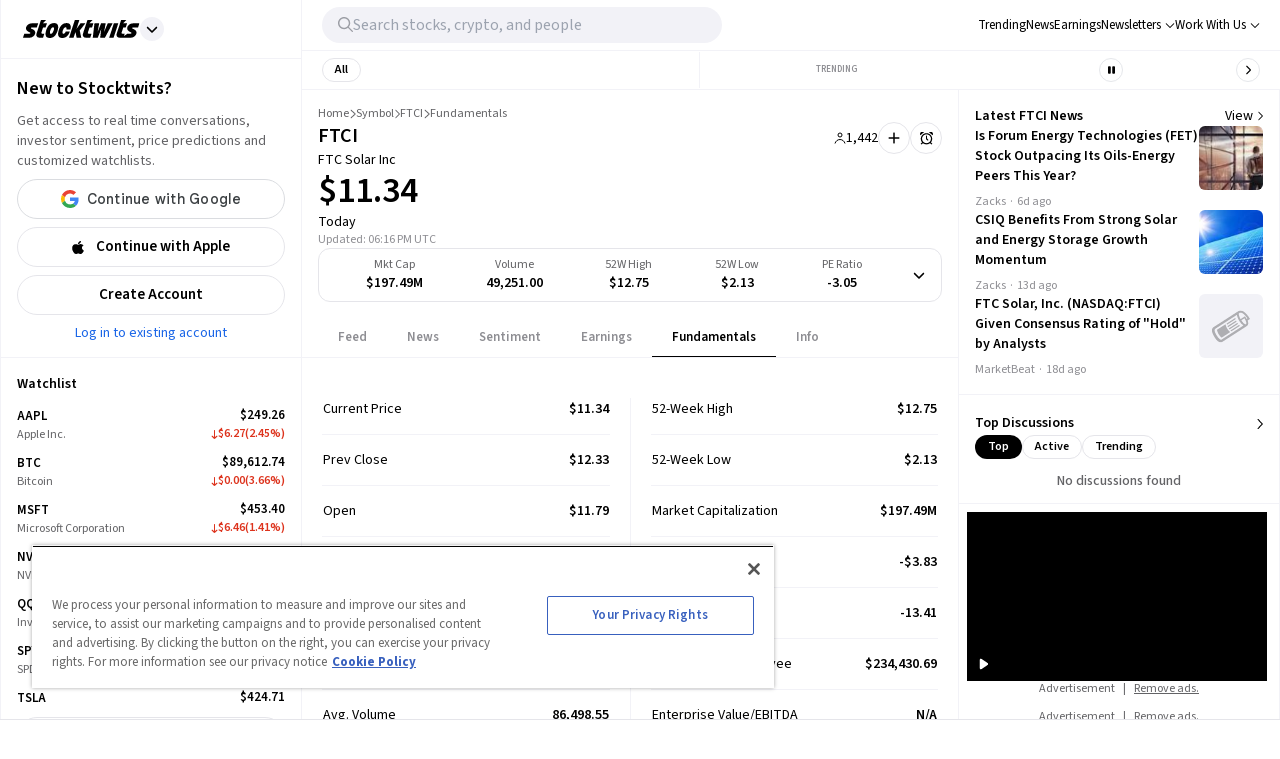

--- FILE ---
content_type: image/svg+xml
request_url: https://chunks-prd.stocktwits-cdn.com/_next/static/media/purple-dot-light.23b112e1.svg
body_size: -81
content:
<svg xmlns="http://www.w3.org/2000/svg" xmlns:xlink="http://www.w3.org/1999/xlink" preserveAspectRatio="xMidYMid meet" width="106" height="106" viewBox="0 0 106 106" style="width:100%;height:100%"><defs><animate repeatCount="indefinite" dur="1.04s" begin="0s" xlink:href="#_R_G_L_1_G" fill="freeze" attributeName="opacity" from="0.6" to="0.6" keyTimes="0;0.9615385;0.9999996;1" values="0.6;0;0;0.6" keySplines="0.167 0.167 0.833 0.833;0 0 1 1;0 0 1 1" calcMode="spline"/><animateTransform repeatCount="indefinite" dur="1.04s" begin="0s" xlink:href="#_R_G_L_1_G" fill="freeze" attributeName="transform" from="0.47867 0.47867" to="0.8 0.8" type="scale" additive="sum" keyTimes="0;0.9615385;0.9999996;1" values="0.47867 0.47867;1.6 1.6;1.6 1.6;0.8 0.8" keySplines="0.167 0.167 1 1;0 0 1 1;0 0 1 1" calcMode="spline"/><animateTransform repeatCount="indefinite" dur="1.04s" begin="0s" xlink:href="#_R_G_L_1_G" fill="freeze" attributeName="transform" from="264 41" to="264 41" type="translate" additive="sum" keyTimes="0;1" values="264 41;264 41" keySplines="0 0 1 1" calcMode="spline"/><animate attributeType="XML" attributeName="opacity" dur="1s" from="0" to="1" xlink:href="#time_group"/></defs><g id="_R_G"><g id="_R_G_L_1_G" transform=" translate(53, 53)"><path id="_R_G_L_1_G_D_0_P_0" fill="#8146ff" fill-opacity="1" fill-rule="nonzero" d=" M-264 -74.25 C-245.51,-74.25 -230.5,-59.24 -230.5,-40.75 C-230.5,-22.26 -245.51,-7.25 -264,-7.25 C-282.49,-7.25 -297.5,-22.26 -297.5,-40.75 C-297.5,-59.24 -282.49,-74.25 -264,-74.25z "/></g><g id="_R_G_L_0_G" transform=" translate(53, 53) scale(0.46839, 0.46839) translate(264, 41)"><path id="_R_G_L_0_G_D_0_P_0" fill="#8146ff" fill-opacity="1" fill-rule="nonzero" d=" M-264 -74.25 C-245.51,-74.25 -230.5,-59.24 -230.5,-40.75 C-230.5,-22.26 -245.51,-7.25 -264,-7.25 C-282.49,-7.25 -297.5,-22.26 -297.5,-40.75 C-297.5,-59.24 -282.49,-74.25 -264,-74.25z "/></g></g><g id="time_group"/></svg>

--- FILE ---
content_type: application/javascript
request_url: https://html-load.com/script/stocktwits.com.js?hash=-1030037889
body_size: 200307
content:
// 
//# sourceMappingURL=[data-uri]
(function(){function a2G(){const pA=['longestMatch','XMLHttpRequest_responseText','<any-value>','getBoundingClientRect','requestIdleCallback\x20not\x20exists','left','gpt-rubicon','MW53c3I3dms4ZmgwbDN1dDkyamlncXg2ejQ1Y3BibXlv','scaleZ(\x20[<number>|<percentage>]\x20)','offsetAndType','Terminate\x20-\x20not\x20allowed\x20running\x20in\x20iframe','options','HTMLIFrameElement_src','https://consent.northantstelegraph.co.uk','HTMLFormElement','process','performance','adma','avt','myhomebook.de','[[left|center|right]||[top|center|bottom]|[left|center|right|<length-percentage>]\x20[top|center|bottom|<length-percentage>]?|[[left|right]\x20<length-percentage>]&&[[top|bottom]\x20<length-percentage>]]','@@toPrimitive\x20must\x20return\x20a\x20primitive\x20value.','window.PluginArray\x20is\x20undefined','center|start|end|flex-start|flex-end','__gpp\x20not\x20found\x20within\x20timeout','var(\x20<custom-property-name>\x20,\x20<declaration-value>?\x20)','FeatureFunction','ads-','/pagead/gen_204?','(-token','pn.ybp.yahoo.com','dVY2fSlRJz9Ee1NlQU1YNDtFZg==','Mozilla/5.0\x20(Macintosh;\x20Intel\x20Mac\x20OS\x20X\x2010_15_7)\x20AppleWebKit/537.36\x20(KHTML,\x20like\x20Gecko)\x20Chrome/139.0.0.0\x20Safari/537.36','<predefined-rgb>\x20[<number>|<percentage>|none]{3}','fo2nsdf','cache','generic(\x20kai\x20)|generic(\x20fangsong\x20)|generic(\x20nastaliq\x20)','scaleY(\x20[<number>|<percentage>]\x20)','enter','[auto|<integer>]{1,3}','<\x27text-wrap-mode\x27>||<\x27text-wrap-style\x27>','Py0wOHRQKEpIMUVHeyVbaiZzIiBENWs=','setAttributeNS','adform.net','{\x22apply-ratio\x22:1,\x22','SharedWorker','Terminate\x20-\x20bot\x20detected','blocked','classList','isEmpty','Negotiate\x20sync\x20vital\x20failed:\x20','[\x27~\x27|\x27|\x27|\x27^\x27|\x27$\x27|\x27*\x27]?\x20\x27=\x27','AtrulePrelude','tagNameFilter','aswift','History_replaceState','whatcardev.haymarket.com','Window_frames','BotdError','about:','https://imasdk.googleapis.com','port1','cXhuNml1cDNvdDhnejdmbGN3MDlieQ==','scorecardresearch.com','<shape-box>|fill-box|stroke-box|view-box','height:\x20\x20\x20\x20250px;\x20position:\x20sticky;\x20top:\x2020px;\x20display:\x20block;\x20margin-top:\x2020px;\x20margin-right:\x2010px;','setPrototypeOf','auto|<length>|<percentage>|min-content|max-content|fit-content|fit-content(\x20<length-percentage>\x20)|stretch|<-non-standard-size>','<\x27opacity\x27>','invalid\x20protect-id\x20key:\x20','gpt-highfivve','lijit.com','HTMLIFrameElement_name','getConfig','start|center|space-between|space-around','kumo.network-n.com','gpt-vuukle','<header','ADM\x20(','visible|hidden|collapse','lookupValue','last_processed_rules_count','_skipValidation','Bad\x20value\x20for\x20`','abs(\x20<calc-sum>\x20)','<position>','geniee-prebid','iframe\x20error\x20event','insertData','normal|compact','charCode','linear|radial','https://img-load.com','important','<alpha-value>','pageview_id','bTg5NjFxd3pnaHUyN3hlb2FwbjNrNWlsdnJmamM0c3l0MA==','HTMLTableCaptionElement','CDO','<combinator>?\x20<complex-selector>','idRegex','jsHeapSizeLimit','PseudoClassSelector','auto|after','domAutomationController','M2Jwa2ltZnZ4ZTcxNm56b3lydzBxNTI=','adshieldAvgRTT','HTMLCanvasElement.getContext\x20is\x20not\x20a\x20function','findLastIndex','<linear-gradient()>|<repeating-linear-gradient()>|<radial-gradient()>|<repeating-radial-gradient()>|<conic-gradient()>|<repeating-conic-gradient()>|<-legacy-gradient>','start|end|center|justify|distribute','position','Forward\x20report\x20url\x20to\x20engineers','73900dQcvMZ','<media-condition>|[not|only]?\x20<media-type>\x20[and\x20<media-condition-without-or>]?','https://content-loader.com','Failed\x20to\x20load\x20profile:\x20','compareByOriginalPositions','encodeUrl','<complex-real-selector>#','as_inventory_frame_listener_adder','scrollBy','clear|copy|source-over|source-in|source-out|source-atop|destination-over|destination-in|destination-out|destination-atop|xor','getUserIds','eDxbeWtZJTEtc0s5X0MwUmFqIzhPTGxdL0h3aHFGVQkz','<color>\x20<color-stop-length>?','promise','import','sign(\x20<calc-sum>\x20)','Hex\x20or\x20identifier\x20is\x20expected','af8d5326','wpsstaticieplsg.b-cdn.net','a[target=\x22_blank\x22][rel=\x22noopener\x20noreferrer\x22]:has(>\x20div#container\x20>\x20div.img_container\x20>\x20img[src^=\x22https://asset.ad-shield.cc\x22])\x0abody\x20>\x20a[href^=\x22https://www.amazon.\x22][href*=\x22tag=adshield\x22][target=\x22_blank\x22]\x0abody\x20>\x20a[href^=\x22https://s.click.aliexpress.com\x22][target=\x22_blank\x22][rel=\x22noopener\x20noreferrer\x22]\x0aadfm-ad\x0aamp-ad-exit\x20+\x20div[class^=\x22img_\x22]:has(+\x20div[aria-hidden=\x22true\x22]\x20+\x20amp-pixel\x20+\x20amp-pixel)\x0aamp-ad-exit\x20+\x20div[class^=\x22img_\x22]:has(+\x20div[aria-hidden=\x22true\x22]\x20+\x20amp-pixel\x20+\x20div[style^=\x22bottom:0;right:0;width\x22])\x0aamp-ad-exit\x20+\x20div[class^=\x22img_\x22]:has(+\x20div[aria-hidden=\x22true\x22]\x20+\x20div[style^=\x22bottom:0;right:0;width\x22])\x0aamp-img[class^=\x22img_\x22][style=\x22width:300px;height:250px;\x22]\x0aamp-img[class^=\x22img_\x22][style=\x22width:336px;height:280px;\x22]\x0aa[href*=\x22-load\x22][href*=\x22.com/content/\x22]\x20>\x20amp-img[src^=\x22https://tpc.googlesyndication.com/daca_images/simgad/\x22]\x0aa[href*=\x22-load\x22][href*=\x22.com/content/\x22][attributionsrc^=\x22https://track.u.send.microad.jp\x22]\x0aa[href*=\x22-load\x22][href*=\x22.com/content/\x22][style$=\x22margin:0px\x20auto;text-decoration:none;\x22]\x0aa[href*=\x22-load\x22][href*=\x22.com/content/\x22][attributiondestination=\x22https://appier.net\x22]\x0aa[href*=\x22-load\x22][href*=\x22.com/content/\x22][style=\x22display:inline-block;\x22]\x0aa[href=\x22javascript:void(window.open(clickTag))\x22]\x20>\x20div[id^=\x22img_\x22]\x0aa[style=\x22text-decoration:none;\x22]\x20>\x20div[style^=\x22border:\x20none;\x20margin:\x200px;\x22]\x0aa[style^=\x22background:transparent\x20url\x22][style*=\x22html-load.com/\x22]\x0abody\x20>\x20a[attributionsrc*=\x22html-load.com/\x22]\x0abody\x20>\x20a[href^=\x22https://content-loader.com/content\x22][target=\x22_top\x22]\x0abody\x20>\x20a[href^=\x22https://html-load.com/content\x22][target=\x22_top\x22]\x0abody\x20>\x20a[target=\x22_blank\x22][rel=\x22noopener\x20noreferrer\x22][href^=\x22https://07c225f3.online/content\x22][href*=\x22/0/\x22]\x0abody\x20>\x20a[target=\x22_blank\x22][rel=\x22noopener\x20noreferrer\x22][href*=\x22-load\x22][href*=\x22.com/content/\x22][href*=\x22/0/\x22]\x0abody\x20>\x20div:not([class]):not([id])\x20>\x20script\x20+\x20div[id^=\x22img_\x22]\x20>\x20div[id^=\x22img_\x22][visibility=\x22visible\x22]\x0abody\x20>\x20div:not([class]):not([id])\x20>\x20script\x20+\x20div[id^=\x22img_\x22]\x20>\x20script\x20+\x20span[id^=\x22img_\x22][style]\x20>\x20a[href*=\x22-load\x22][href*=\x22.com/content/\x22]\x0abody\x20>\x20div[class^=\x22img_\x22]\x20>\x20a[href*=\x22-load\x22][href*=\x22.com/content/\x22][target=\x22_blank\x22]\x0abody\x20>\x20div[class^=\x22img_\x22]\x20>\x20style\x20+\x20div[id^=\x22img_\x22]\x20+\x20div[class^=\x22img_\x22]\x0abody\x20>\x20div[class^=\x22img_\x22][id^=\x22img_\x22]\x20>\x20button[type=\x22button\x22][class^=\x22img_\x22][id^=\x22img_\x22]\x0abody\x20>\x20div[id^=\x22img_\x22]\x20>\x20div[style$=\x22height:280px;\x22][class*=\x22\x20img_\x22]\x0abody\x20>\x20div[id^=\x22img_\x22]:has(+\x20amp-pixel\x20+\x20amp-analytics)\x0abody\x20>\x20div[id^=\x22img_\x22]:has(+\x20amp-pixel\x20+\x20div[style^=\x22bottom:0;right:0;width\x22])\x0abody\x20>\x20div[style=\x22display:inline\x22]\x20>\x20div[class^=\x22img_\x22][id^=\x22img_\x22]\x0abody\x20>\x20iframe[src*=\x22-load\x22][src*=\x22.com/content/\x22]\x20+\x20div[id^=\x22img_\x22]\x0abody\x20>\x20iframe[src*=\x22-load\x22][src*=\x22.com/content/\x22]\x20~\x20script\x20+\x20div[class^=\x22img_\x22]\x0abody\x20>\x20script\x20+\x20div\x20+\x20div[style=\x22display:inline\x22]\x20>\x20a[target=\x22_blank\x22][href*=\x22-load\x22][href*=\x22.com/content/\x22]\x0abody\x20>\x20script\x20+\x20script\x20+\x20script\x20+\x20div\x20+\x20div[style=\x22display:inline\x22]\x20>\x20div:not([id]):not([class])\x0abody\x20>\x20script\x20+\x20script\x20+\x20script\x20+\x20div\x20+\x20div[style=\x22display:inline\x22]\x20>\x20div[class^=\x22img_\x22][id^=\x22img_\x22]\x20>\x20div[class^=\x22img_\x22]\x20>\x20div[class^=\x22img_\x22]\x20>\x20div[class*=\x22\x20img_\x22]\x20>\x20a[href*=\x22-load\x22][href*=\x22.com/content/\x22][target=\x22_blank\x22][rel=\x22nofollow\x22]\x0abody\x20>\x20script[src]:first-child\x20+\x20div:not([id]):not([class])\x20>\x20script\x20+\x20script[src]\x20+\x20script\x20+\x20div[id^=\x22img_\x22]\x0abody\x20>\x20script[src]:first-child\x20+\x20script\x20+\x20div:not([id]):not([class])\x20>\x20script\x20+\x20script[src]\x20+\x20script\x20+\x20div[id^=\x22img_\x22]\x0abody[class^=\x22img_\x22]\x20>\x20div[style$=\x22-webkit-tap-highlight-color:rgba(0,0,0,0);\x22]\x0abody[class^=\x22img_\x22][style$=\x22running\x20none;\x22]\x0abody[class^=\x22img_\x22][style^=\x22background-color\x22]\x0abody[class^=\x22img_\x22][style^=\x22opacity:\x201;\x22]\x0abody[onclick=\x22ExitApi.exit();\x22][style=\x22cursor:pointer\x22]\x20>\x20a[href=\x22javascript:(function(){open(window.clickTag)})()\x22]\x0abody[style$=\x22transform-origin:\x20left\x20top;\x22]\x20>\x20div[id^=\x22img_\x22]\x0adiv:not([class])\x20+\x20style\x20+\x20div[class^=\x22img_\x22]\x20>\x20img[src*=\x22.com/content/\x22]\x0adiv[class^=\x22img_\x22]\x20>\x20table[class^=\x22img_\x22]\x0adiv[class^=\x22img_\x22][onclick^=\x22handleClick(event,\x20\x27https:\x22]\x0adiv[class^=\x22img_\x22][started=\x22true\x22]\x0adiv[class^=\x22img_\x22][style$=\x22196px;\x20position:\x20absolute;\x22]\x0adiv[class^=\x22img_\x22][style=\x22width:100%\x22]\x0adiv[class^=\x22img_\x22][style^=\x22background:\x20url(\x22https://html-load.com\x22]\x0adiv[class^=\x22img_\x22][style^=\x22grid-template-areas:\x27product-image\x20buy-box\x22]\x0adiv[class^=\x22img_\x22][style^=\x22height:189px;\x22]\x0adiv[class^=\x22img_\x22][style^=\x22width:\x20410px\x22]\x20>\x20div[class^=\x22img_\x22]\x20>\x20lima-video\x0adiv[class^=\x22img_\x22][id^=\x22img_\x22][active_view_class_name]\x0adiv[class^=\x22img_\x22][id^=\x22img_\x22][style^=\x22width:\x20300px;\x20height:\x20254px;\x22]\x0adiv[id^=\x22img_\x22]\x20>\x20div[id^=\x22img_\x22][style=\x22width:\x20auto;\x22]\x0adiv[id^=\x22img_\x22]\x20>\x20div[style$=\x22text-decoration:none;width:300px;\x22]\x0adiv[id^=\x22img_\x22]\x20>\x20div[style^=\x22margin:0;padding:0;\x22]\x0adiv[id^=\x22img_\x22]\x20>\x20svg[style$=\x22overflow:visible;z-index:0;box-shadow:none;\x22]\x0adiv[id^=\x22img_\x22]:first-child\x20>\x20div[aria-hidden=\x22true\x22]\x20+\x20div[id^=\x22img_\x22]\x0adiv[id^=\x22img_\x22][class^=\x22img_\x22][lang][style=\x22overflow:\x20hidden;\x20width:\x20100%;\x20height:\x20100%;\x22]\x0adiv[id^=\x22img_\x22][class^=\x22img_\x22][mode]\x0adiv[id^=\x22img_\x22][coupang]\x0adiv[id^=\x22img_\x22][ggnoclick]\x0adiv[id^=\x22img_\x22][onclick=\x22fireClickHandler()\x22]\x0adiv[id^=\x22img_\x22][onclick^=\x22window.open\x22]\x0adiv[id^=\x22img_\x22][ontouchend$=\x22touchEnd(event)\x22]\x0adiv[id^=\x22img_\x22][role=\x22button\x22]\x0adiv[id^=\x22img_\x22][style*=\x22font-family:\x20arial,\x20helvetica,\x20sans-serif;\x22]\x0adiv[id^=\x22img_\x22][style$=\x22height:\x20248px;\x20overflow:\x20hidden;\x22]\x0adiv[id^=\x22img_\x22][style$=\x22height:100px;\x22]\x0adiv[id^=\x22img_\x22][style$=\x22height:90px;overflow:hidden;\x22]\x0adiv[id^=\x22img_\x22][style$=\x22justify-content:\x20center;\x20align-items:\x20center;\x20position:\x20relative;\x22]\x0adiv[id^=\x22img_\x22][style$=\x22overflow:hidden;\x20display:inline-block;\x22]\x0adiv[id^=\x22img_\x22][style$=\x22padding:\x200px;\x20display:\x20inline-block;\x22]\x0adiv[id^=\x22img_\x22][style$=\x22position:\x20sticky;\x20top:\x200;\x20z-index:\x201;\x22]\x0adiv[id^=\x22img_\x22][style$=\x22width:\x20100%;\x20z-index:\x202147483647;\x20display:\x20block;\x22]\x0adiv[id^=\x22img_\x22][style$=\x22width:\x20100%;\x20z-index:\x202147483647;\x22]\x0adiv[id^=\x22img_\x22][style$=\x22width:100%;height:250px;overflow:hidden;\x22]\x0adiv[id^=\x22img_\x22][style=\x22cursor:\x20pointer;\x22]\x0adiv[id^=\x22img_\x22][style=\x22opacity:\x201;\x22]\x0adiv[id^=\x22img_\x22][style=\x22overflow:hidden;\x22]\x0adiv[id^=\x22img_\x22][style=\x22width:\x20300px;\x22]\x0adiv[id^=\x22img_\x22][style=\x22width:300px;height:200px;\x22]\x0adiv[id^=\x22img_\x22][style^=\x22display:\x20flex;\x20justify-content:\x20center;\x20align-items:\x20center;\x20width:\x20300px;\x22]\x0adiv[id^=\x22img_\x22][style^=\x22height:\x20250px;\x20width:\x20300px;\x22]\x0adiv[id^=\x22img_\x22][style^=\x22margin:\x200px;\x20padding:\x200px;\x20position:\x20fixed;\x20top:\x200px;\x20left:\x200px;\x20width:\x20100%;\x20z-index:\x202147483647;\x22]\x0adiv[id^=\x22img_\x22][style^=\x22margin:0;padding:0;display:block;position:fixed;left:0;\x22]\x0adiv[id^=\x22img_\x22][style^=\x22overflow:\x20hidden;\x20width:\x20320px;\x22]\x0adiv[id^=\x22img_\x22][style^=\x22position:\x20fixed;\x20bottom:\x200;\x20left:\x200;\x20width:\x20100%;\x20z-index:2147483647;\x22]\x0adiv[id^=\x22img_\x22][style^=\x22position:\x20fixed;\x20bottom:\x200px;\x20left:\x200px;\x20width:\x20100%;\x20z-index:\x202147483647;\x22]\x0adiv[id^=\x22img_\x22][style^=\x22position:absolute;width:100%;height:100%;\x22]\x0adiv[id^=\x22img_\x22][style^=\x22width:\x20100%;\x20height:\x20100px;\x20position:\x20fixed;\x20bottom:\x200;\x20left:\x200;\x20z-index:\x22]\x0adiv[id^=\x22img_\x22][style^=\x22width:\x20100%;\x20min-height:\x20430px;\x22]\x0adiv[id^=\x22img_\x22][style^=\x22width:\x20100vw;\x20height:\x20100vh;\x22]\x0adiv[id^=\x22img_\x22][style^=\x22width:\x20300px;\x20height:\x20250px;\x20left:\x200px;\x22]\x0adiv[id^=\x22img_\x22][visibility=\x22visible\x22]\x0adiv[id^=\x22img_\x22][x-frame-height=\x2253\x22]\x0adiv[id^=\x22img_\x22][x-frame-height=\x22600\x22]\x0adiv[id^=\x22img_\x22][x-frame-height^=\x2240\x22]\x0adiv[id^=\x22img_\x22][x-frame-width=\x22336\x22][x-frame-height=\x22336\x22]\x0adiv[js_error_track_url^=\x22https://uncn.jp/0/data/js_error_track/gn.\x22]\x0adiv[js_error_track_url^=\x22https://uncn.jp/0/data/js_error_track/pb.\x22]\x0adiv[js_error_track_url^=\x22https://uncn.jp/0/data/js_error_track/\x22][click_trackers]\x0adiv[lang]\x20[x-remove=\x22false\x22]\x0adiv[style$=\x22-10000px;\x20position:\x20absolute;\x22]\x20+\x20div[id^=\x22img_\x22]\x0adiv[style$=\x22overflow:\x20hidden;\x20width:\x20300px;\x20height:\x20250px;\x20margin:\x200px\x20auto;\x22]\x0adiv[style$=\x22text-indent:\x200px\x20!important;\x22]\x20>\x20a[href*=\x22-load\x22][href*=\x22.com/content/\x22]\x0adiv[style*=\x22left:\x200px;\x20z-index:\x201000000000\x22]\x20>\x20div\x20>\x20div[id^=\x22img_\x22]\x0adiv[style=\x22display:inline\x22][class^=\x22img_\x22]\x20>\x20div[style=\x22display:flex;\x22]\x0adiv[style^=\x22bottom:0;right:0;width:300px;height:250px;background:initial!important;\x22]\x0adiv[style^=\x22position:absolute;left:0px;\x22]\x20+\x20div[class^=\x22img_\x22]\x0adiv[style^=\x22position:absolute;\x22]\x20>\x20div[id^=\x22img_\x22]\x0adiv[style^=\x22transition-duration:0ms!important;margin:0px!important;padding:0px!important;border:none!important;position:absolute!important;top:0px!important;\x22]\x0adiv[style]\x20>\x20div[style=\x22position:absolute;display:none;\x22]\x20+\x20meta\x20+\x20meta\x20+\x20div[class^=\x22img_\x22]\x0adiv[style^=\x22position:\x22][ontouchstart=\x22fCidsp(event)\x22]\x0adiv[style^=\x22v\x22]\x20>\x20a[href*=\x22-load\x22][href*=\x22.com/content/\x22][target][style=\x22text-decoration:none;\x22]\x0adiv[x-frame-height=\x22100\x22]\x20>\x20div[style=\x22position:absolute;display:none;\x22]\x20+\x20meta\x20+\x20meta\x20+\x20div[class^=\x22img_\x22]\x0adiv[x-frame-height$=\x2250\x22]\x20>\x20div[style=\x22position:absolute;display:none;\x22]\x20+\x20meta\x20+\x20meta\x20+\x20div[class^=\x22img_\x22]\x0adiv[xyz-component=\x22fixed-frame\x22]\x0agwd-google-ad\x0ahtml[lang*=\x22-\x22]\x20>\x20body[style=\x22width:100%;height:100%;margin:0;\x22]\x20>\x20div[class^=\x22img_\x22][style=\x22width:100%;\x20height:100%;\x22]\x0aiframe[src*=\x22-load\x22][src*=\x22.com/content/\x22]\x20+\x20div[id^=\x22img_\x22]:empty\x0aiframe[src*=\x22content-loader.com/\x22]\x20+\x20style\x20+\x20div\x0aiframe[src*=\x22html-load.com/\x22]\x20+\x20style\x20+\x20div\x0aiframe[src*=\x22-load\x22][src*=\x22.com/content/\x22][style=\x22display:none\x22][aria-hidden=\x22true\x22]\x20+\x20div:not([class]):not([id])\x0aiframe[src=\x22javascript:false\x22]\x20~\x20div[style=\x22display:inline\x22]\x0aiframe[id^=\x22img_\x22][style^=\x22cursor:\x20pointer;\x20display:\x20block;\x20position:\x20absolute;\x20overflow:\x20hidden;\x20margin:\x200px;\x20padding:\x200px;\x20pointer-events:\x20auto;\x20opacity:\x200.8;\x22]\x0aimg[height^=\x2210\x22][src*=\x22content-loader.com/\x22]\x0aimg[height^=\x2210\x22][src*=\x22html-load.com/\x22]\x0aimg[id^=\x22img_\x22][style$=\x22margin:0px;padding:0px;border:none;opacity:0.8;\x22]\x0aimg[src*=\x22-load\x22][src*=\x22.com/content/\x22][onclick^=\x22window.open(\x27https://www.inmobi.com\x22]\x0aimg[src*=\x22-load\x22][src*=\x22.com/content/\x22][width=\x22100%\x22][alt=\x22\x22][style=\x22display:\x20block;\x22]\x0aimg[src*=\x22content-loader.com/\x22][style^=\x22border-style:\x22]\x0aimg[src*=\x22content-loader.com/\x22][style^=\x22position:\x20absolute;\x20left:\x200px;\x22]\x0aimg[src*=\x22html-load.com/\x22][style^=\x22border-style:\x22]\x0aimg[src*=\x22html-load.com/\x22][style^=\x22position:\x20absolute;\x20left:\x200px;\x22]\x0ains[class^=\x22img_\x22][style^=\x22display:inline-block;\x22]\x0ains[id^=\x22img_\x22][style*=\x22--gn-ov-ad-height\x22]\x0alink\x20+\x20div[class^=\x22img_\x22][style=\x22width:\x20300px;\x20height:\x20250px;\x22]\x0alink\x20+\x20style\x20+\x20script\x20+\x20a[href*=\x22-load\x22][href*=\x22.com/content/\x22]\x0alink[rel=\x22stylesheet\x22][href*=\x22-load\x22][href*=\x22.com/content/\x22]\x20+\x20script\x20+\x20script\x20+\x20div[id^=\x22img_\x22]\x0alink[rel=\x22stylesheet\x22][href*=\x22-load\x22][href*=\x22.com/content/\x22][media=\x22screen\x22]\x20+\x20script\x20+\x20div[class^=\x22img_\x22]\x0ameta\x20+\x20style\x20+\x20div[class^=\x22img_\x22]\x0ameta\x20+\x20title\x20+\x20script\x20+\x20div[id^=\x22img_\x22]\x0ameta\x20+\x20title\x20+\x20script\x20+\x20script\x20+\x20div[id^=\x22img_\x22]\x0ameta[charset=\x22utf-8\x22]\x20+\x20meta[name=\x22viewport\x22]\x20+\x20div[class^=\x22img_\x22]\x0ameta[content]\x20+\x20a[href^=\x22https://content-loader.com/content\x22]\x0ameta[content]\x20+\x20a[href^=\x22https://html-load.com/content\x22]\x0ap[id^=\x22img_\x22][onclick]\x0asection[class^=\x22img_\x22]\x20>\x20div[id^=\x22img_\x22][class^=\x22img_\x22][draggable=\x22false\x22]\x0ascript\x20+\x20style\x20+\x20div[class^=\x22img_\x22]\x0ascript[attributionsrc]\x20+\x20div[id^=\x22img_\x22]\x0ascript[id^=\x22img_\x22]\x20+\x20div[id^=\x22img_\x22]\x0ascript[name=\x22scrbnr\x22]\x20+\x20div[class^=\x22img_\x22]\x0ascript[src*=\x22-load\x22][src*=\x22.com/content/\x22]\x20+\x20div[id^=\x22img_\x22]:empty\x0ascript[src*=\x22-load\x22][src*=\x22.com/content/\x22]\x20+\x20div[id^=\x22img_\x22][style=\x22width:\x20auto;\x22]\x0astyle\x20+\x20script[src*=\x22-load\x22][src*=\x22.com/content/\x22]\x20+\x20script\x20+\x20div[id^=\x22img_\x22]\x0astyle\x20+\x20title\x20+\x20script\x20+\x20div[id^=\x22img_\x22]\x0avideo[class^=\x22img_\x22][playsinline]\x0avideo[poster*=\x22-load\x22][poster*=\x22.com/content/\x22]\x0adiv[id^=\x22img_\x22]:has(div[style]\x20>\x20div[id^=\x22img_\x22]\x20>\x20svg[viewBox][fill])\x0adiv[style]:has(>\x20a[href*=\x22html-load.com/\x22]\x20+\x20div[style]\x20>\x20video[src*=\x22html-load.com/\x22])\x0adiv[style]:has(>\x20div\x20>\x20div[style*=\x22html-load.com/\x22]):has(a[href*=\x22html-load.com/\x22])\x0adiv[style]:has(>\x20iframe[src*=\x22html-load.com/\x22]\x20+\x20script)\x0abody:has(amp-ad-exit)\x20>\x20div[id^=\x22img_\x22]\x20>\x20div[id^=\x22img_\x22]:has(>\x20a[href*=\x22html-load.com/\x22]\x20>\x20amp-img[alt][src]):not([class])\x0abody:has(>\x20div\x20+\x20script\x20+\x20script):has(a[href*=\x22html-load.com/\x22]\x20>\x20img[alt=\x22Advertisement\x22])\x0abody:has([gwd-schema-id]):has(img[src*=\x22html-load.com/\x22])\x0abody:has(>\x20script\x20+\x20div\x20+\x20script):has(div[class^=\x22img_\x22][x-repeat])\x0aa[href]:not(a[href*=\x22html-load.com/\x22]):has(img[src*=\x22html-load.com/\x22])\x0abody:has(>\x20div[id^=\x22img\x22]\x20>\x20div[style]\x20>\x20div[test-id=\x22grid-layout\x22])\x0aa[href*=\x22html-load.com/\x22]:has(video\x20>\x20source[src*=\x22html-load.com/\x22])\x0ascript\x20+\x20a[href*=\x22html-load.com/\x22][attributiondestination]\x0abody:has(script\x20+\x20div):has(>\x20div[id^=\x22img_\x22]\x20>\x20img[src*=\x22html-load.com/\x22][onclick])\x0abody:has(lima-video):has(>\x20div\x20+\x20script):has(>\x20div[style]\x20>\x20link[href*=\x22html-load.com/\x22])\x0abody:has(>\x20link[href*=\x22html-load.com/\x22]):has(>\x20a[href*=\x22html-load.com/\x22])\x0abody:has(script[src*=\x22html-load.com/\x22]):has(video\x20>\x20source[src*=\x22html-load.com/\x22])\x0abody:has(a[href*=\x22html-load.com/\x22]\x20>\x20img[style*=\x22html-load.com/\x22]):has(div[lang=\x22ja\x22])\x0abody:has(>\x20amp-ad-exit:last-child):has(a[href*=\x22html-load.com/\x22])\x0abody:has(amp-ad-exit):has(div[lang=\x22ja\x22]\x20>\x20a[href*=\x22html-load.com/\x22]\x20>\x20svg[viewBox])\x0abody:has(script\x20+\x20script\x20+\x20iframe:last-child):has(a[href*=\x22html-load.com/\x22])\x0abody:has(>\x20a[href*=\x22html-load.com/\x22]\x20+\x20div[class]:not([id]):not([style]):nth-child(2):last-child):has(>\x20a[href*=\x22html-load.com/\x22]:first-child)\x0abody:has(>\x20script[src*=\x22html-load.com/\x22]\x20+\x20div\x20+\x20script):has(>\x20div\x20>\x20div\x20>\x20canvas)\x0ahead:first-child\x20+\x20body:has(li\x20>\x20a[href*=\x22html-load.com/\x22]):last-child\x0abody:has(script\x20+\x20script\x20+\x20div\x20+\x20img):has(span\x20>\x20a[href*=\x22html-load.com/\x22])\x0abody:has(>\x20div[style=\x22display:inline\x22]\x20>\x20script[src*=\x22html-load.com/\x22]\x20+\x20script)\x0ahead:first-child\x20+\x20body:has(>\x20a[href*=\x22html-load.com/\x22]:first-child\x20+\x20div:last-child):last-child\x0abody:has(>\x20div[aria-hidden]\x20>\x20form[action*=\x22html-load.com/\x22])\x0adiv[id^=\x22img_\x22]:has(>\x20script[src*=\x22html-load.com/\x22]\x20+\x20script\x20+\x20ins):first-child\x0abody:has(div:first-child\x20+\x20script:nth-child(2):last-child):has(img[src*=\x22html-load.com/\x22])\x0abody:nth-child(2):last-child:has(video[src*=\x22html-load.com/\x22])\x0abody:has(>\x20div\x20>\x20div[aria-label^=\x22Sponsored\x22]\x20>\x20a[href*=\x22html-load.com/\x22])\x0ahead:first-child\x20+\x20body:has(lima-video):has(svg[viewBox]):has(span[dir]):last-child\x0abody:has(a[href*=\x22html-load.com/\x22][onclick*=\x22doubleclick.net\x22])\x0abody:has(>\x20div\x20>\x20img[src*=\x22html-load.com/\x22]:only-child):has(>\x20div:first-child\x20+\x20script\x20+\x20div:last-child)\x0abody:has(>\x20a[href*=\x22html-load.com/contents/\x22][href*=\x22/0/\x22])\x0abody:has(>\x20div\x20>\x20div[id^=\x22img_\x22]:first-child\x20>\x20a[href*=\x22html-load.com/\x22]):has(>\x20div\x20>\x20div[id^=\x22img_\x22]:nth-child(2)\x20>\x20a[href*=\x22html-load.com/\x22])\x0aa[href*=\x22html-load.com/\x22][alt=\x22Click\x20Me\x22]\x0abody:has(>\x20div\x20>\x20div\x20>\x20div[style*=\x22html-load.com/\x22]:first-child\x20+\x20div[style*=\x22html-load.com/\x22]:last-child)\x0ahtml\x20>\x20body\x20>\x20div[id^=\x22img_\x22]:has(button[id^=\x22img_\x22])\x0abody:has(div\x20>\x20div[style*=\x22html-load.com/\x22])\x0abody:has(a[href*=\x22html-load.com/\x22]:first-child\x20+\x20img[src*=\x22html-load.com/\x22]\x20+\x20img[src*=\x22html-load.com/\x22]:last-child)\x0abody:has(a[target=\x22_top\x22][href*=\x22html-load.com/\x22]\x20>\x20img[src*=\x22html-load.com/\x22])\x0abody:has(div[class^=\x22img_\x22]:first-child\x20+\x20div[class^=\x22img_\x22]\x20+\x20img[src*=\x22html-load.com/\x22]:last-child)','Array','postrelease.com','normal|reverse|alternate|alternate-reverse','meta[name=\x22as-tester-handler-added\x22]','TopLevelCss','https://consent.halifaxcourier.co.uk','[common-ligatures|no-common-ligatures]','HTMLLinkElement_as','atrulePrelude','anymind','normal|none|[<content-replacement>|<content-list>]\x20[/\x20[<string>|<counter>]+]?','charCodeAt','getSlots','!self','a24xZWhvNmZqYnI0MHB4YzlpMnE=','eTkzcmZ0czdseHE4dmtnamVuNW0waTZ3emhhcDF1Y2Iybw==','https://prebid.trustedstack.com/rtb/trustedstack','omnitagjs.com','worldhistory.org','getContext','sdk_version','read-only|read-write|write-only','[data-ad-slot]','bWFHO0ZULmUyY1l6VjolaX0pZzRicC1LVVp5PHdMCl8/','removeItem','HTMLVideoElement_src',';\x20Path=','History','confirm','HTMLSourceElement','numeric-only|allow-keywords','substringToPos','script:','r2b2.io','[AdBlockDetector]\x20page\x20unloaded\x20while\x20checking\x20request\x20block.\x20','low','onetag-sys.com','OTF5c3hlOGx1b3JuNnZwY2l3cQ==','<single-animation-direction>#','acos(\x20<calc-sum>\x20)','esp.rtbhouse.com','selenium','findValueFragments','now','protectedHeader','no-cors','<declaration>','<image>|<color>','symbol','compareByGeneratedPositionsDeflatedNoLine','[<\x27view-timeline-name\x27>\x20<\x27view-timeline-axis\x27>?]#','wdioElectron','decodeURIComponent','<body','<number>',')-token','innerWidth','from(\x20<color>\x20)|color-stop(\x20[<number-zero-one>|<percentage>]\x20,\x20<color>\x20)|to(\x20<color>\x20)','this.postMessage(...arguments)','normal|pre|nowrap|pre-wrap|pre-line|break-spaces|[<\x27white-space-collapse\x27>||<\x27text-wrap\x27>||<\x27white-space-trim\x27>]','javascript:','opacity(\x20[<number-percentage>]\x20)','repeating-linear-gradient(\x20[<angle>|to\x20<side-or-corner>]?\x20,\x20<color-stop-list>\x20)','randomUUID','toStringTag','space-all|normal|space-first|trim-start|trim-both|trim-all|auto','closest','genieesspv.jp','getElementById','flags','pageview','reserved2Input','[id*=\x22','a3luYg==','image-set(\x20<image-set-option>#\x20)','Window_open','https://orbidder.otto.de/bid','from|to|<percentage>|<timeline-range-name>\x20<percentage>','bGU0OTcxbTVpcnB1a3hqdjNzcTJvOHk2MGduYnp0aHdmYQ==','INVENTORY_FRAME','ep2.adtrafficquality.google','<rgb()>|<rgba()>|<hsl()>|<hsla()>|<hwb()>|<lab()>|<lch()>|<oklab()>|<oklch()>|<color()>','HTMLImageElement_attributionSrc','undefined','ariaLabel','boredpanda.com','form','-apple-system-body|-apple-system-headline|-apple-system-subheadline|-apple-system-caption1|-apple-system-caption2|-apple-system-footnote|-apple-system-short-body|-apple-system-short-headline|-apple-system-short-subheadline|-apple-system-short-caption1|-apple-system-short-footnote|-apple-system-tall-body','httponly','SyntaxError','none|<integer>','/pcs/activeview?','\x20used\x20missed\x20syntax\x20definition\x20','compareByGeneratedPositionsDeflated','last_bfa_at','(E2)\x20Invalid\x20protect\x20url:\x20','N/A','adnxs.com','focus','html:not(:has(>\x20head\x20>\x20style:only-child:contains(width:399px;height:411px)))','<\x27align-self\x27>|anchor-center','main_richload','name','HTMLTemplateElement','data-non-sharding','div#contents\x20>\x20span#ads','HTML','Blocked\x20interstial\x20slot\x20define:','prevUntil','VHNwektcVnZMMzkpOlBSYTh4Oy51ZyhgdD93XTZDT2ZGMQ==','invert(\x20<number-percentage>\x20)','Unknown\x20type:\x20','c.appier.net','tb|rl|bt|lr','ports','getSlotId','<\x27border-bottom-left-radius\x27>','[id^=\x22gpt_ad_\x22]','<frequency>|<percentage>','Hash','fetchLater','auto|touch','the-ozone-project.com','eventSampleRatio','frameId','AtKeyword','INTERSTITIAL','sectionChange','s2s.t13.io','none|<length>','jizsl_','none|element|auto','adx.digitalmatter.services','https://consent.programme-tv.net','Window_fetchLater','NmFreWhvcjgwbTM3c2xmdzF2eHA=','https://googleads.g.doubleclick.net','edgios','consumeFunctionName','https://securepubads.g.doubleclick.net/gampad/ads','Exception\x20occurred\x20in\x20proxy\x20property\x20set\x20','raw','hidden','reason','CAN_content','j7p.jp','defer','Unsupported\x20version:\x20','[visible|hidden|clip|scroll|auto]{1,2}|<-non-standard-overflow>','not','[proportional-nums|tabular-nums]','Date','refinery89.com','escape','&height=','eWJmcQ==','EventTarget_removeEventListener','pseudo','Please\x20enter\x20the\x20password','postMessage','text/html','Range_createContextualFragment','/negotiate/v2/image?width=','innovid.com','logs-partners.coupang.com','span','url','responseText','prebid','aweber.com','bTByeWlxdDgzNjJwMWZhdWxqNHpnaA==','idSubstring','<boolean-expr[','*[id]','normal|[<string>\x20<number>]#','eval(atob(\x27',',\x20elapsed:\x20','AddMatchOnce','finally','servenobid.com','none|[first||[force-end|allow-end]||last]','phantomjs','eXB3engydXNtOG9nNXE3NHRhbmxiNnJpM3ZjZWhqOWtmMQ==','setImmediate','<outline-radius>','captureEvents','document.head.appendChild,\x20removeChild,\x20childNodes','consumeNumber','[pack|next]||[definite-first|ordered]','cmVzZXJ2ZWQySW5wdXQ=','<number>|<percentage>|none','index','content-box|border-box|fill-box|stroke-box|view-box','/iu3','leaderboard','color-mix(\x20<color-interpolation-method>\x20,\x20[<color>&&<percentage\x20[0,100]>?]#{2}\x20)','smadex.com','Boolean','noopener','X2w8IFZ6cURGOjJnNjF3e2ltKCI3TEFaYS9eaiVcJ0s/',';\x20Priority=Medium','normal|[<numeric-figure-values>||<numeric-spacing-values>||<numeric-fraction-values>||ordinal||slashed-zero]','https://pagead2.googlesyndication.com/gampad/ads','isEncodedUrl','Jmo8UkRzW1c+YnVrTWBjPzEpCWw=','originalUrl','getElementsByTagName','DocumentFragment_querySelectorAll','7cfdc6c7','getAttributeKeys','isNaN','<counter-style-name>|symbols(\x20)','<complex-selector>#','blockIVT','luminance|alpha','stickyadstv.com','none|[<\x27grid-template-rows\x27>\x20/\x20<\x27grid-template-columns\x27>]|[<line-names>?\x20<string>\x20<track-size>?\x20<line-names>?]+\x20[/\x20<explicit-track-list>]?','HTMLAnchorElement_host','HTMLIFrameElement_srcdoc','WebGLRenderingContext.getParameter\x20is\x20not\x20a\x20function','Terminate\x20-\x20not\x20registered\x20in\x20db','duration','as_window_id','inventory_name','w\x20=\x20window.parent.parent;','auto|inter-character|inter-word|none','sources','Function_toString','srgb|srgb-linear|display-p3|a98-rgb|prophoto-rgb|rec2020|lab|oklab|xyz|xyz-d50|xyz-d65','normal|ultra-condensed|extra-condensed|condensed|semi-condensed|semi-expanded|expanded|extra-expanded|ultra-expanded|<percentage>','Identifier','ContentWindow\x20not\x20found','domcontentloaded','splice','width|height|block|inline|self-block|self-inline','set-cookie','[auto|alphabetic|hanging|ideographic]','Attribute\x20selector\x20(=,\x20~=,\x20^=,\x20$=,\x20*=,\x20|=)\x20is\x20expected','lvi','unknown','document.documentElement\x20is\x20undefined','appier.net','hash','secure','adm','JSON_stringify','lep.co.uk','ODk1dDdxMWMydmVtZnVrc2w2MGh5empud28zNGJ4cGdp','<bg-image>#','auto|<anchor-name>','webdriverio','<image>|none','decorator','bad-url-token','allowInterstitial','stack','Favicon\x20loading\x20failed.\x20Media\x20negotiations\x20will\x20be\x20suppressed.','window.external\x20is\x20undefined','gcprivacy.com','_selenium','newcastleworld.com','Exception\x20occurred\x20in\x20hooked\x20property\x20','oklch(\x20[<percentage>|<number>|none]\x20[<percentage>|<number>|none]\x20[<hue>|none]\x20[/\x20[<alpha-value>|none]]?\x20)','EventTarget_addEventListener','HyphenMinus\x20is\x20expected','generate','cmVzZXJ2ZWQyT3V0cHV0','Element_getElementsByClassName','send','anchor(\x20<anchor-element>?&&<anchor-side>\x20,\x20<length-percentage>?\x20)','<\x27max-block-size\x27>','AdThrive_','scanNumber','none|<offset-path>||<coord-box>','jump-start|jump-end|jump-none|jump-both|start|end','aborted','\x0a\x20\x20','outerHeight','hasFocus','beforeunload','navigator.permissions\x20is\x20undefined','overlay|-moz-scrollbars-none|-moz-scrollbars-horizontal|-moz-scrollbars-vertical|-moz-hidden-unscrollable','__lastWatirAlert','is_ads_blocked','<font-weight-absolute>{1,2}','elapsed_time_ms','Hex\x20digit\x20is\x20expected','combo','i|s','prependData','includes','negotiate_fail','div[aria-label=\x22Ads\x22]','sepia(\x20<number-percentage>\x20)','Failed\x20to\x20get\x20key\x20from:\x20','bounceexchange.com','declarators','border-box|content-box|margin-box|padding-box','Equal\x20sign\x20is\x20expected','.\x20Phase:\x20','min','HTMLLinkElement_rel','[-token','visible','Window_name','admz','equals','\x27))','rng','samsungbrowser','auto|always|avoid|left|right|recto|verso','.\x20Please\x20enable\x203rd-party\x20image\x20loading.','htlb.casalemedia.com','bot','webkitResolveLocalFileSystemURL','Failed\x20to\x20detect\x20gpt\x20fetch','a-mx.com','firstCharOffset','all','\x27:\x27\x20[before|after|first-line|first-letter]','isVisibleDocument','none|[<\x27flex-grow\x27>\x20<\x27flex-shrink\x27>?||<\x27flex-basis\x27>]','<bg-size>#','Node_textContent','https://consent.sunderlandecho.com','Notification','<blur()>|<brightness()>|<contrast()>|<drop-shadow()>|<grayscale()>|<hue-rotate()>|<invert()>|<opacity()>|<saturate()>|<sepia()>','DocumentFragment','cookieless-data.com','Script','Yzc4NjNxYnNtd3k1NG90bmhpdjE=','(\x20<declaration>\x20)','[normal|<content-distribution>|<overflow-position>?\x20[<content-position>|left|right]]#','ad\x5c.doubleclick\x5c.net|static\x5c.dable\x5c.io','lr-tb|rl-tb|tb-rl|lr|rl|tb','<\x27border-bottom-right-radius\x27>','<calc-product>\x20[[\x27+\x27|\x27-\x27]\x20<calc-product>]*','doubleclick\x5c.net','botd','intentiq.com','DocumentFragment_querySelector','conative.network','auto|never|always','trys','generatedLine','alt','ClassSelector','grayscale(\x20<number-percentage>\x20)','initInventoryFrame','enabled','[<line-names>?\x20[<fixed-size>|<fixed-repeat>]]*\x20<line-names>?\x20<auto-repeat>\x20[<line-names>?\x20[<fixed-size>|<fixed-repeat>]]*\x20<line-names>?','sp.','impactify.media','check','none|<shadow-t>#','<length-percentage>{1,2}','otSDKStub','<dashed-ident>','partitioned','df-srv.de','json.parse','[<box>|border|padding|content|text]#','getEntriesByType','<media-in-parens>\x20[or\x20<media-in-parens>]+','text-ad-links','enc_prev_ius','CSSStyleDeclaration','\x0a\x20\x20\x20\x20\x20\x20<html>\x0a\x20\x20\x20\x20\x20\x20\x20\x20<head></head>\x0a\x20\x20\x20\x20\x20\x20\x20\x20<body>\x0a\x20\x20\x20\x20\x20\x20\x20\x20\x20\x20<div>\x0a\x20\x20\x20\x20\x20\x20\x20\x20\x20\x20\x20\x20<span\x0a\x20\x20\x20\x20\x20\x20\x20\x20\x20\x20\x20\x20\x20\x20style=\x22height:\x20\x20\x20\x20600px;\x20position:\x20sticky;\x20top:\x2020px;\x20display:\x20block;\x20margin-top:\x2020px;\x20margin-right:\x2010px;\x22\x0a\x20\x20\x20\x20\x20\x20\x20\x20\x20\x20\x20\x20\x20\x20id=\x22img_dggna6a9aya6\x22\x0a\x20\x20\x20\x20\x20\x20\x20\x20\x20\x20\x20\x20\x20\x20class\x0a\x20\x20\x20\x20\x20\x20\x20\x20\x20\x20\x20\x20>\x0a\x20\x20\x20\x20\x20\x20\x20\x20\x20\x20\x20\x20\x20\x20<style>#img_dggna6a9aya6\x20>\x20div\x20{\x20justify-content:center;\x20}\x20#img_dggna6a9aya6\x20{\x20visibility:visible;\x20}</style>\x0a\x20\x20\x20\x20\x20\x20\x20\x20\x20\x20\x20\x20\x20\x20<div\x20style=\x22position:relative;align-items:center;display:flex;\x22>\x0a\x20\x20\x20\x20\x20\x20\x20\x20\x20\x20\x20\x20\x20\x20\x20\x20<iframe\x0a\x20\x20\x20\x20\x20\x20\x20\x20\x20\x20\x20\x20\x20\x20\x20\x20\x20\x20src\x0a\x20\x20\x20\x20\x20\x20\x20\x20\x20\x20\x20\x20\x20\x20\x20\x20\x20\x20data-empty-src\x0a\x0a\x0a\x20\x20\x20\x20\x20\x20\x20\x20\x20\x20\x20\x20\x20\x20\x20\x20\x20\x20\x0a\x20\x20\x20\x20\x20\x20\x20\x20\x20\x20\x20\x20\x20\x20\x20\x20\x20\x20status=\x22success\x22\x0a\x20\x20\x20\x20\x20\x20\x20\x20\x20\x20\x20\x20\x20\x20\x20\x20></iframe>\x0a\x20\x20\x20\x20\x20\x20\x20\x20\x20\x20\x20\x20\x20\x20</div>\x0a\x20\x20\x20\x20\x20\x20\x20\x20\x20\x20\x20\x20</span>\x0a\x20\x20\x20\x20\x20\x20\x20\x20\x20\x20</div>\x0a\x20\x20\x20\x20\x20\x20\x20\x20</body>\x0a\x20\x20\x20\x20\x20\x20</html>\x0a\x20\x20\x20\x20','agkn.com','element','lvw','<pseudo-page>+|<ident>\x20<pseudo-page>*','direction','as-revalidator','<\x27align-items\x27>\x20<\x27justify-items\x27>?','auto-add|add(\x20<integer>\x20)|<integer>','is_blocking_acceptable_ads','__as_xhr_processed','WwllJjVCXlc+MCMKcmJxSTd9LUF8Yw==','ag.dns-finder.com','none|[underline||overline||line-through||blink]|spelling-error|grammar-error','currentScript','<style-condition>|<style-feature>','normal|<baseline-position>|<content-distribution>|<overflow-position>?\x20<content-position>','protectCss','initLogUploadHandler','minutemedia-prebid.com','ABCDEFGHIJKLMNOPQRSTUVWXYZabcdefghijklmnopqrstuvwxyz0123456789+/','kobe-journal.com','/ssvast_track/v2','<noscript>','CSSPrimitiveValue','getComponents','border','Destroying\x20blocked\x20slots\x20:\x20','@stylistic|@historical-forms|@styleset|@character-variant|@swash|@ornaments|@annotation','iframe','Element_querySelectorAll','addMapping','<single-animation-fill-mode>#','\x22\x20is\x20a\x20required\x20argument.','<hex-color>|<color-function>|<named-color>|<color-mix()>|transparent','mfadsrvr.com','__webdriver_unwrapped','undertone.com','intersectionRect','as_modal_loaded','visibility','traffective','hue-rotate(\x20<angle>\x20)','window.top.apstag.runtime.callCqWrapper','getTargeting','iterations','HTMLImageElement','<string>|<custom-ident>+','groups','onorientationchange','padding-right','<color-stop-length>|<color-stop-angle>','ZT9gM0FVPDJaWzsJaUpFRlYnfFBhOFQ1ai0udiA6cSNIKQ==','Expect\x20a\x20number','createContextualFragment','<media-not>|<media-and>|<media-in-parens>','fundingchoicesmessages.google.com','/gampad/ads','<url>|<image()>|<image-set()>|<element()>|<paint()>|<cross-fade()>|<gradient>','copy','\x27.\x20Set\x20options.decodeValues\x20to\x20false\x20to\x20disable\x20this\x20feature.','bp_','innerHeight','isNameCharCode','navigator.appVersion\x20is\x20undefined','scrollHeight','https://consent.yorkshirepost.co.uk','<generic>','DONE','yieldlab.net','bml1ZTh0bXlhY2ozbDkxcTY1Znhid3pydjdwbzJnazQw','../','strict','hooked','arguments','pbxai.com','display:inline-block;\x20width:300px\x20!important;\x20height:250px\x20!important;\x20position:\x20absolute;\x20top:\x20-10000px;\x20left:\x20-10000px;\x20visibility:\x20visible','url-token','https://s.html-load.com','DOMTokenList','inset(\x20<length-percentage>{1,4}\x20[round\x20<\x27border-radius\x27>]?\x20)','aXJycg==','Layer','pb_','window.top.document.domain;','c2shb.pubgw.yahoo.com','<page-margin-box-type>\x20\x27{\x27\x20<declaration-list>\x20\x27}\x27','openxcdn.net','columns','credentials','defaultPrevented','width:\x20100vw;\x20height:\x20100vh;\x20z-index:\x202147483647;\x20position:\x20fixed;\x20left:\x200;\x20top:\x200;','(\x20<supports-condition>\x20)|<supports-feature>|<general-enclosed>','airtory.com','<\x27border-image-source\x27>||<\x27border-image-slice\x27>\x20[/\x20<\x27border-image-width\x27>|/\x20<\x27border-image-width\x27>?\x20/\x20<\x27border-image-outset\x27>]?||<\x27border-image-repeat\x27>','(\x5cs|>)','adthrive.com','prev','normal|stretch|<baseline-position>|[<overflow-position>?\x20<self-position>]','matchProperty','monitoring','element\x20out\x20of\x20viewable\x20window','href','Brian\x20Paul','[Profile\x20Handler]','clone','banner_ad','https://fb.html-load.com','hadron.ad.gt','Semicolon\x20or\x20block\x20is\x20expected','string-token','NodeList','cmVzZXJ2ZWQy','aditude.io',';\x20Domain=','decorate','lngtdv.com','Invalid\x20URL:\x20','insertRule','nonzero|evenodd','getClickUrl','[auto|block|swap|fallback|optional]','eventType','HTMLAnchorElement','data-empty-class','Failed\x20to\x20load\x203rd-party\x20image.\x20Please\x20enable\x203rd-party\x20image\x20loading.','document.documentElement.getAttributeNames\x20is\x20not\x20a\x20function','https://ads.yieldmo.com/exchange/prebid','<color>{1,4}','insertList','webkitMediaStream','idFilter','is_acceptable_ads_blocked','cssWideKeywords','/negotiate/v4/xhr?passcode=','MWtvaG12NHJsMDgzNjJhaXA3ZmpzNWN0YnF5Z3p3eG5l','toLog','auto|none|[[pan-x|pan-left|pan-right]||[pan-y|pan-up|pan-down]||pinch-zoom]|manipulation','PerformanceResourceTiming_transferSize','atob-btoa','[none|<keyframes-name>]#','ZWhvcg==','aG5bUlhtfERPSC86LkVWS0o7NH1TVQ==','Identifier\x20\x22','start|end|center|baseline|stretch','rotateZ(\x20[<angle>|<zero>]\x20)','__hooked','canvas','https://cdn.privacy-mgmt.com','polarbyte','timestamp','headless_chrome','iframe\x20negotiate:\x20onLoad,\x20elapsed:\x20','data-','\x0a\x20\x20syntax:\x20','offset','/gpt/setup','Document','/negotiate/v4/fetch?passcode=','bnh6bg==','gpt_loaded_time','svmax',',\x20scrollY:\x20','HTMLAnchorElement_target','YEg7NFN5TUIuCmZ1eG52I1JyUDNFSlEmOVlbTzBjCUNVbw==','__as_rej','Symbol','[AdBlockDetector]\x20Request\x20adblock\x20detected.\x20','OutOfPageFormat','<\x27border-top-color\x27>','balance','flashtalking.com','/view','toISOString','none|auto|textfield|menulist-button|<compat-auto>','getOwnPropertyNames','char\x20must\x20be\x20length\x201','body','content-box|padding-box|border-box|fill-box|stroke-box|view-box','[restore-rejections]\x20restoreDeferredRejections__adblock','yellowblue.io','Enum','click','inside|outside','cbidsp','https://consent.northernirelandworld.com','querySelectorAll','v7.5.70','<\x27inset\x27>','ops','Unknown\x20property','link','syntax','appendList','PerformanceResourceTiming','psts','/bannertext','toLowerCase','eDVBOGhFOT0KUUcxIkN1SidvVihJKT5sYlc0RCNlIEw2','documentFocus','3302469zbErLn','auth','10290994VAhOPU','auto|avoid|always|all|avoid-page|page|left|right|recto|verso|avoid-column|column|avoid-region|region','AdShield\x20API\x20cmd.push\x20result','<feature-value-block>+','smartadserver.com','cnlwYQ==','navigator.webdriver\x20is\x20undefined','[<length>|<percentage>]{1,4}','nextNonWsCode','str','<\x27flex-shrink\x27>','endsWith','__as_xhr_open_args','__fxdriver_evaluate','_ad','edg/','normal|bold|<number\x20[1,1000]>','DOMParser','HTMLScriptElement_attributionSrc','podname.com','log(\x20<calc-sum>\x20,\x20<calc-sum>?\x20)','onClickAutoRecovery','lastIndexOf','inventories','YmphM3prZnZxbHRndTVzdzY3OG4=','<\x27-ms-scroll-limit-x-min\x27>\x20<\x27-ms-scroll-limit-y-min\x27>\x20<\x27-ms-scroll-limit-x-max\x27>\x20<\x27-ms-scroll-limit-y-max\x27>','svw','modifier','zemanta.com','onParseError','nextSibling','<percentage>?&&<image>','configurable','3rd-party\x20xhr\x20error','blur(\x20<length>\x20)','abc','WebGLRenderingContext\x20is\x20null','[<predefined-rgb-params>|<xyz-params>]','checkAtruleDescriptorName','<\x27border-top-width\x27>','HTMLAnchorElement_attributionSrc','repeat|no-repeat|space|round','microad.net','none|[<number>|<percentage>]{1,3}','constructor','<percentage>|<length>|<number>','sessionId','referrer','<complex-selector-unit>\x20[<combinator>?\x20<complex-selector-unit>]*','string-try-catch','adv-space','MAIN','window.parent._df.t','normal|<percentage>','target=\x22_top\x22','Unknown\x20field\x20`','mismatchOffset','class\x20extends\x20self.XMLHttpRequest','scanSpaces','tokenIndex','travle.earth','randomize','link[rel=\x22stylesheet\x22][href*=\x22','<time>|<percentage>','meta[http-equiv=\x22Content-Security-Policy\x22]','meta[name=\x22','display\x20none\x20excluding\x20pro','context','versions','optimize-contrast|-moz-crisp-edges|-o-crisp-edges|-webkit-optimize-contrast','isElementVisibilityHidden','signalStatus','result','<box>|border|text','e6d29821','<keyframe-selector>#\x20{\x20<declaration-list>\x20}','Warning:\x20set-cookie-parser\x20appears\x20to\x20have\x20been\x20called\x20on\x20a\x20request\x20object.\x20It\x20is\x20designed\x20to\x20parse\x20Set-Cookie\x20headers\x20from\x20responses,\x20not\x20Cookie\x20headers\x20from\x20requests.\x20Set\x20the\x20option\x20{silent:\x20true}\x20to\x20suppress\x20this\x20warning.','pagead/js/dv3.js','path','jg7y.quizlet.com','command','\x27[\x27\x20<wq-name>\x20\x27]\x27|\x27[\x27\x20<wq-name>\x20<attr-matcher>\x20[<string-token>|<ident-token>]\x20<attr-modifier>?\x20\x27]\x27','Google','reverse','atob','c3hwMlc5IC0zT25TJjdIPXJWNEQ7VFthdyFdTUFJL31MbA==','d2VneWpwenV4MzhxMmE5dm1pZm90','appendChild',';\x20Partitioned','agrvt.com','_self','document.querySelectorAll','children','<position>#','<length>|thin|medium|thick','charAt','getLocationRange','-moz-repeating-radial-gradient(\x20<-legacy-radial-gradient-arguments>\x20)|-webkit-repeating-radial-gradient(\x20<-legacy-radial-gradient-arguments>\x20)|-o-repeating-radial-gradient(\x20<-legacy-radial-gradient-arguments>\x20)','VHg8V3xYdmN1YkN6LWVrVS8gb2lNCSY6JUlnPjJoe3Nb',',\x20scrollX:\x20','(\x20<media-condition>\x20)|<media-feature>|<general-enclosed>','{-token','[full-width|proportional-width]','PseudoElementSelector','http://api.dable.io/widgets/','[[left|center|right|span-left|span-right|x-start|x-end|span-x-start|span-x-end|x-self-start|x-self-end|span-x-self-start|span-x-self-end|span-all]||[top|center|bottom|span-top|span-bottom|y-start|y-end|span-y-start|span-y-end|y-self-start|y-self-end|span-y-self-start|span-y-self-end|span-all]|[block-start|center|block-end|span-block-start|span-block-end|span-all]||[inline-start|center|inline-end|span-inline-start|span-inline-end|span-all]|[self-block-start|self-block-end|span-self-block-start|span-self-block-end|span-all]||[self-inline-start|self-inline-end|span-self-inline-start|span-self-inline-end|span-all]|[start|center|end|span-start|span-end|span-all]{1,2}|[self-start|center|self-end|span-self-start|span-self-end|span-all]{1,2}]','querySelector','sourceContentFor','none|ideograph-alpha|ideograph-numeric|ideograph-parenthesis|ideograph-space','-webkit-calc(','_mappings','advertisement__label','entries','file','VW4gcHJvYmzDqG1lIGVzdCBzdXJ2ZW51IGxvcnMgZHUgY2hhcmdlbWVudCBkZSBsYSBwYWdlLiBWZXVpbGxleiBjbGlxdWVyIHN1ciBPSyBwb3VyIGVuIHNhdm9pciBwbHVzLg==','innerHTML','<page-selector-list>','Zm1qeA==','lookupNonWSType','https://fb2.html-load.com','only','_sorted','bored_panda_script_block_check','<number>|<dimension>|<ident>|<ratio>','HTMLIFrameElement_contentDocument','enjgioijew','x-frame-height','none|<image>','MUVIYi58dT9wKHFmUGl0eSdyNk8lCXc9XTlCSlJEOzo4aw==','welt.de','Blocked\x20prebid\x20request\x20error\x20for\x20','(\x20<container-condition>\x20)|(\x20<size-feature>\x20)|style(\x20<style-query>\x20)|<general-enclosed>','trident','Maximum\x20iteration\x20number\x20exceeded\x20(please\x20fill\x20an\x20issue\x20on\x20https://github.com/csstree/csstree/issues)','Invalid\x20protect\x20url:\x20','Document_write','adfarm1.adition.com','http://127.0.0.1','addAtrule_','no-limit|<integer>','auto|<length>','test/view/passed','sequentum','selector','ray(\x20<angle>&&<ray-size>?&&contain?&&[at\x20<position>]?\x20)','upright|rotate-left|rotate-right','center|start|end|self-start|self-end|flex-start|flex-end','pow(\x20<calc-sum>\x20,\x20<calc-sum>\x20)','fastclick.net','Profile\x20is\x20null\x20or\x20undefined','gpt_slot_rendered_time','larger|smaller','_prototype','adtelligent.com','<angle-percentage>{1,2}','unset','<\x27inset-inline-end\x27>','static-cdn.spot.im','idx','/main.html','properties','normal|light|dark|<palette-identifier>','botKind','<shape>|auto','getParameter','[<line-names>|<name-repeat>]+','insertAdjacentHTML','<bg-clip>#','add','substrToCursor','<combinator>?\x20<complex-real-selector>','[none|<single-transition-property>]||<time>||<easing-function>||<time>||<transition-behavior-value>','windowExternal','none|[[<dashed-ident>||<try-tactic>]|<\x27position-area\x27>]#','adSlot','normal||[size|inline-size]','auto|text|none|contain|all','xyz|xyz-d50|xyz-d65','immediate','scribens.fr','\x20\x20\x20','[AdBlockDetector]\x20Snippet\x20adblock\x20detected','lvb','ignore|normal|select-after|select-before|select-menu|select-same|select-all|none','[<linear-color-stop>\x20[,\x20<linear-color-hint>]?]#\x20,\x20<linear-color-stop>','electron','repeat(\x20[<integer\x20[1,∞]>]\x20,\x20[<line-names>?\x20<track-size>]+\x20<line-names>?\x20)','reduce','matrix3d(\x20<number>#{16}\x20)','tag','getTokenStart','NW52MWllZ3phMjY5anU4c29reTA0aDNwN3JsdGN4bWJx','LayerList','whale','eventName','[normal|small-caps]','getServices','Parse\x20error:\x20','setAttribute','EOF-token','can\x27t\x20access\x20document.hidden','CSSStyleDeclaration_cssText','#adshield','shouldStorageWaitForTcf','Invalid\x20protect\x20url\x20prefix:\x20','UnicodeRange','scroll','3lift.com','insert','is_limited_ads','fetchParams','splitCookiesString','concat','<keyframes-name>','out_of_page','unsafe|safe','redirect.frontend.weborama.fr','Hex\x20digit\x20or\x20question\x20mark\x20is\x20expected','IFrame','ZW93NXJmbHVxOHg0emdqNzBwMTNjaTZtaDJzOXRua2Fidg==','start\x20prebid\x20request\x20bidsBackHandler\x20for\x20','`\x20has\x20no\x20known\x20descriptors','HTMLStyleElement_insertBefore','Advertisement','aW5wdXQ=','auto|crisp-edges|pixelated|optimizeSpeed|optimizeQuality|<-non-standard-image-rendering>','XMLHttpRequest_responseXML','sizes','CDO-token','base','navigator.connection\x20is\x20undefined','isEncodedId','HTMLFormElement_target','intrinsic|min-intrinsic|-webkit-fill-available|-webkit-fit-content|-webkit-min-content|-webkit-max-content|-moz-available|-moz-fit-content|-moz-min-content|-moz-max-content','AccentColor|AccentColorText|ActiveText|ButtonBorder|ButtonFace|ButtonText|Canvas|CanvasText|Field|FieldText|GrayText|Highlight|HighlightText|LinkText|Mark|MarkText|SelectedItem|SelectedItemText|VisitedText','\x27>\x27|\x27+\x27|\x27~\x27|[\x27|\x27\x20\x27|\x27]','set-cookie-parser\x20encountered\x20an\x20error\x20while\x20decoding\x20a\x20cookie\x20with\x20value\x20\x27','valueOf','www.whatcar.com','pbjs','Invalid\x20base64\x20digit:\x20','localhost|dable\x5c.io','htlbid.com','Chrome/','thebrighttag.com','Nm03a3dlM3Fhb2h1NWc0Yno4aQ==','https://t.html-load.com','SktqJUlWels8RUgmPUZtaWN1TS46CVMteFBvWnM3CmtB','urlParse','pubstack','naturalWidth','navigator.connection.rtt\x20is\x20undefined','data-skip-protect-name','<length>\x20<length>?','ids','isChannelConnected','max(\x20<calc-sum>#\x20)','<compound-selector>\x20[<combinator>?\x20<compound-selector>]*','join','not\x20<supports-in-parens>|<supports-in-parens>\x20[and\x20<supports-in-parens>]*|<supports-in-parens>\x20[or\x20<supports-in-parens>]*','recovery','MatchOnce','tan(\x20<calc-sum>\x20)','Number\x20of\x20function\x20is\x20expected','webkitPersistentStorage','xlink:href','https://ap.lijit.com/rtb/bid','ad.doorigo.co.kr','adthrive','A5|A4|A3|B5|B4|JIS-B5|JIS-B4|letter|legal|ledger','1.9.1','Active\x20auto\x20recovery:\x20index\x20','gpt-anymind','createList','mustExcludeStrings','&url=','none|path(\x20<string>\x20)','getAttributeNames','getItem','reject','loaded','Expect\x20a\x20keyword','isMainFrame','proper.io','cfdc6c77','Element_setAttributeNS','onmousedown','json','before\x20doesn\x27t\x20belong\x20to\x20list','mediarithmics.com','anyclip.com','appiersig.com','protectFetchInputSync\x20shouldn\x27t\x20be\x20called\x20with\x20ReadableStream','scroll(\x20[<axis>||<scroller>]?\x20)','\x20is\x20blocked','xx-small|x-small|small|medium|large|x-large|xx-large|xxx-large','polarbyte.com','<\x27row-gap\x27>\x20<\x27column-gap\x27>?','level','image','__as_is_ready_state_change_loading','<string>\x20[<integer>|on|off]?','OWptYW53eXF4MHM1NHp1dG82aA==','<line-width>','rule','explicit','Terminate\x20-\x20profile\x20not\x20found','rfihub.com','http','https://fb.css-load.com','ghi','Identifier\x20or\x20parenthesis\x20is\x20expected','[<url>\x20[format(\x20<string>#\x20)]?|local(\x20<family-name>\x20)]#','__lastWatirConfirm','https://report.ad-shield.cc/','fuseplatform.net','Unexpected\x20syntax\x20\x27','[above|below|right|left]?\x20<length>?\x20<image>?','()\x20=>\x20version','omid_message_method','repeat(\x20[auto-fill|auto-fit]\x20,\x20[<line-names>?\x20<fixed-size>]+\x20<line-names>?\x20)','-moz-repeating-linear-gradient(\x20<-legacy-linear-gradient-arguments>\x20)|-webkit-repeating-linear-gradient(\x20<-legacy-linear-gradient-arguments>\x20)|-o-repeating-linear-gradient(\x20<-legacy-linear-gradient-arguments>\x20)','lookupOffsetNonSC','even','dzFHcD4weUJgNVl0XGU0Ml1eQzNPVVhnYiBufWEnVGZxew==','alpha|luminance|match-source','body\x20>\x20div\x20>\x20span\x20>\x20div','adwallpaper','https://consent.manchesterworld.uk','always|auto|avoid','clearInterval','circle|ellipse','cefsharp','-src','closest-side|closest-corner|farthest-side|farthest-corner|sides','driver','linear|<cubic-bezier-timing-function>|<step-timing-function>','auto|[over|under]&&[right|left]?','stackadapt.com','mezzomedia','bidswitch.net','ad-unit','attributionsrc=','cssText','adhesion','max-width','tagName','meta','blocking_ads','onlyForAsTest','https://c.html-load.com','redirected','\x27[\x27\x20<custom-ident>*\x20\x27]\x27','FeatureRange','encodeURIComponent','orbidder.otto.de','ads_','max-age','computerbild.de','not-','gpt-adsinteractive','regexp-test','si.com','Declaration','aria-label','cultureg','auto|none|scrollbar|-ms-autohiding-scrollbar','Map','WebKitMediaKeys','ivt','a-mo.net','collapse|discard|preserve|preserve-breaks|preserve-spaces|break-spaces','<div\x20class=\x22CAN_content\x22>','adsafeprotected.com','slot','x-frame-width','replace','documentElement','dvh','ownKeys','separate|collapse|auto','<masking-mode>#','removeProperty','running|paused','DOMParser_parseFromString','dXl5aw==','<\x27margin-block\x27>','onreadystatechange','responseURL','<feature-type>\x20\x27{\x27\x20<feature-value-declaration-list>\x20\x27}\x27','getAttribute','<length-percentage>|<flex>|min-content|max-content|auto','ui-serif|ui-sans-serif|ui-monospace|ui-rounded','__tcfapi','tpmn','avplayer.com','normal|ultra-condensed|extra-condensed|condensed|semi-condensed|semi-expanded|expanded|extra-expanded|ultra-expanded','__nightmare','HTMLVideoElement','Operator','isActive','checkAtruleName','insertAfter','SelectorList','[<ident-token>|\x27*\x27]?\x20\x27|\x27','trim','startLine','normal|[<number>\x20<integer>?]','[center|[[top|bottom|y-start|y-end]?\x20<length-percentage>?]!]#','gumgum.com','invalid\x20url\x20(anchor\x20href\x20set):\x20',',\x20height:\x20','XncgVl8xcWs2OmooImc+aSVlfEwyY0k=','MessageEvent_origin','AtruleDescriptor','__fr','^(https?:)?\x5c/\x5c/ad\x5c.doubleclick\x5c.net\x5c/ddm\x5c/track(imp|clk)','ex.ingage.tech','noktacom.rtb.monetixads.com','Element_removeAttribute','Window_setInterval','ad.360yield-basic.com','2160624mEmNWc','safari','fetch:\x20','matchStack','blockAdUnitPath','[<box>|border|padding|content]#','cmd','<\x27cue-before\x27>\x20<\x27cue-after\x27>?','campaignId',':\x20[left|right|first|blank]','<\x27inset-inline\x27>','Element_matches','sin(\x20<calc-sum>\x20)','reference',';\x20SameSite=Strict','ups.analytics.yahoo.com','log.pinterest.com','document\x20-\x20find\x20element','block|inline|x|y','SourceMapGenerator.prototype.applySourceMap\x20requires\x20either\x20an\x20explicit\x20source\x20file,\x20or\x20the\x20source\x20map\x27s\x20\x22file\x22\x20property.\x20Both\x20were\x20omitted.','https://ads.nicovideo.jp','none|<filter-function-list>|<-ms-filter-function-list>','<bg-image>||<bg-position>\x20[/\x20<bg-size>]?||<repeat-style>||<attachment>||<box>||<box>','Wrong\x20node\x20type\x20`','cqw','yieldlove.com','none|auto|<percentage>','[<length-percentage>|left|center|right]\x20[<length-percentage>|top|center|bottom]?','repeat-x|repeat-y|[repeat|space|round|no-repeat]{1,2}','originalPositionFor','search','none|<custom-ident>+','endpoint','webkitSpeechGrammar','geb','ins.adsbygoogle','findAllFragments','gpt-','hwb(\x20[<hue>|none]\x20[<percentage>|none]\x20[<percentage>|none]\x20[/\x20[<alpha-value>|none]]?\x20)','HTMLAnchorElement_search','data-ad-width','tunebat.com','HTMLLinkElement_href','destroySlots','flip-block||flip-inline||flip-start','auto|bullets|numbers|words|spell-out|<counter-style-name>','Value','flatMap','deep','getStorageUpdates','rotateX(\x20[<angle>|<zero>]\x20)','cmVzZXJ2ZWQxSW5wdXQ=','HTMLMetaElement_httpEquiv','types','document_getElementById','fminer','getWriter','dotomi.com','fill','triggerCount','number-token','<number-percentage>{1,4}\x20fill?','auto|normal|stretch|<baseline-position>|<overflow-position>?\x20[<self-position>|left|right]','freestar','as_apply','RENDERER','<length-percentage>|closest-side|farthest-side','[<length>|<percentage>|auto]{1,4}','not\x20<media-in-parens>','xhr_defer','ad-delivery.net','<\x27flex-grow\x27>','api.rlcdn.com','light-dark(\x20<color>\x20,\x20<color>\x20)','toggle','matchType','[<length>|<number>]{1,4}','HTMLMetaElement','allow-scripts','indexww.com','analytics','Y29rcQ==','imprnt-cnt','normal|break-word','shift','HTMLTableColElement','none|<string>+','HTMLLinkElement','as_handler_set','<\x27rest-before\x27>\x20<\x27rest-after\x27>?','isInIframe','osano.com','comma','\x22:\x22,\x20','gpt-andbeyond','_sourceRoot','consumeUntilBalanceEnd','_grecaptcha_ready','URLSearchParams','tagan.adlightning.com','repeat(\x20[<integer\x20[1,∞]>|auto-fill]\x20,\x20<line-names>+\x20)','<integer>|<length>','error\x20on\x20contentWindow','cs.lkqd.net','Condition\x20is\x20expected','initMain','startOffset','meta[name=\x22as-event-handler-added\x22]','tokenCount','TypeSelector','scroll-position|contents|<custom-ident>','mozInnerScreenX','consume','Terminate\x20-\x20not\x20active','def','not\x20<style-in-parens>|<style-in-parens>\x20[[and\x20<style-in-parens>]*|[or\x20<style-in-parens>]*]','\x22:[{\x22id\x22:\x22','adshield','<span\x20id=\x22banner-','instance','parseInt','exports','translateZ(\x20<length>\x20)','[<\x27offset-position\x27>?\x20[<\x27offset-path\x27>\x20[<\x27offset-distance\x27>||<\x27offset-rotate\x27>]?]?]!\x20[/\x20<\x27offset-anchor\x27>]?','<\x27max-inline-size\x27>','mediatradecraft.com','\x22<\x22,\x20\x22>\x22,\x20\x22=\x22\x20or\x20\x22)\x22','__tcfapi\x20not\x20found\x20within\x20timeout','[<length-percentage>|left|center|right]#','<\x27min-height\x27>','gacraft.jp','_as_prehooked_functions','attributeFilter','XMLHttpRequest_status','quizlet.com','https://report.error-report.com/modal?eventId=&error=Vml0YWwgQVBJIGJsb2NrZWQ%3D&domain=','selectorsToForceProtect','isElementDisplayNone','opacity','Reflect','quantumdex.io','https://consent.newcastleworld.com','Element_classList','[<length-percentage>|auto]{1,2}|cover|contain','[[<url>\x20[<x>\x20<y>]?\x20,]*\x20[auto|default|none|context-menu|help|pointer|progress|wait|cell|crosshair|text|vertical-text|alias|copy|move|no-drop|not-allowed|e-resize|n-resize|ne-resize|nw-resize|s-resize|se-resize|sw-resize|w-resize|ew-resize|ns-resize|nesw-resize|nwse-resize|col-resize|row-resize|all-scroll|zoom-in|zoom-out|grab|grabbing|hand|-webkit-grab|-webkit-grabbing|-webkit-zoom-in|-webkit-zoom-out|-moz-grab|-moz-grabbing|-moz-zoom-in|-moz-zoom-out]]','[class^=\x22div-gpt-ad\x22]','lookupTypeNonSC','dotted|solid|space|<string>','<\x27-ms-content-zoom-limit-min\x27>\x20<\x27-ms-content-zoom-limit-max\x27>','Terminate\x20-\x20non-auto-recovery','/sodar/sodar2','normal|none|[<common-lig-values>||<discretionary-lig-values>||<historical-lig-values>||<contextual-alt-values>]','optidigital.com','normal|multiply|screen|overlay|darken|lighten|color-dodge|color-burn|hard-light|soft-light|difference|exclusion|hue|saturation|color|luminosity','item\x20doesn\x27t\x20belong\x20to\x20list','Failed\x20to\x20fetch','lax','not\x20<query-in-parens>|<query-in-parens>\x20[[and\x20<query-in-parens>]*|[or\x20<query-in-parens>]*]','recoverAds','encode','?as-revalidator=','<absolute-size>|<relative-size>|<length-percentage>','vendor','[auto|<length-percentage>]{1,2}','[contextual|no-contextual]','getDomId','adnxs-simple.com','data-src','isAdBlockerDetected','tri','addProperty_','__gads=ID=','/cgi-bin/PelicanC.dll','node','content|fixed','counter(\x20<counter-name>\x20,\x20<counter-style>?\x20)','Generator\x20is\x20already\x20executing.','tail','emit','publift','rlh','<-webkit-gradient()>|<-legacy-linear-gradient>|<-legacy-repeating-linear-gradient>|<-legacy-radial-gradient>|<-legacy-repeating-radial-gradient>','isElementDisplayNoneImportant','<\x27width\x27>','https://exchange.kueezrtb.com/prebid/multi/','getTime','dataset','fXFCPHpgUFpbWUg6MHNqdmFPcA==','91d63f52','start','__esModule','aXRoYw==','<grid-line>\x20[/\x20<grid-line>]?','ads-twitter.com','toJSON','edinburghnews.scotsman.com','aniview.com','__sa_','adunit','addType_','ident-token','\x0a\x20\x20--------','originalColumn','navigator.mimeTypes\x20is\x20undefined','not\x20expected\x20type\x20of\x20fetch\x20Request:\x20','edge','Exception\x20occurred\x20in\x20hooked\x20function\x20','butt|round|square','<url>+','none|always|column|page|spread','exp(\x20<calc-sum>\x20)','declaration','cmp.osano.com','insurads.com','width\x20not\x20removed','@top-left-corner|@top-left|@top-center|@top-right|@top-right-corner|@bottom-left-corner|@bottom-left|@bottom-center|@bottom-right|@bottom-right-corner|@left-top|@left-middle|@left-bottom|@right-top|@right-middle|@right-bottom','size','isVisibleElement','as-check-script-blocked-ready','land','Math','sent','ad.smaato.net','anymind360.com','parseFromString','onClick','/analytics?host=','clearTimeout','[AdBlockDetector]\x20page\x20unloaded\x20while\x20checking\x20acceptable\x20ads\x20target\x20','counters(\x20<counter-name>\x20,\x20<string>\x20,\x20<counter-style>?\x20)','Url','ladsp.com','iframe\x20negotiate:\x20configure\x20message\x20timeout:\x20','option\x20expires\x20is\x20invalid','data-sdk','fromArray','data-target','XMLHttpRequest_responseURL','window.as_location','none|text|all|-moz-none','option\x20path\x20is\x20invalid','writable','getConsentMetadata','hostname','boundingClientRect','Unexpected\x20input','attributionSrc','opacity(0)','call','textContent','<simple-selector>#','media-amazon.com','Click','ad-','aWQ=','})()','20030107','dvw','auto||<ratio>','[<display-outside>||<display-inside>]|<display-listitem>|<display-internal>|<display-box>|<display-legacy>|<-non-standard-display>','as-extra','sdk','getAdserverTargeting','getPropertyValue','Unknown\x20node\x20type:','auto|normal|stretch|<baseline-position>|<overflow-position>?\x20<self-position>','cssTargetRegex','default','[<\x27animation-range-start\x27>\x20<\x27animation-range-end\x27>?]#','neoera-cdn.relevant-digital.com','denied','domain\x20switch:\x20ignore','N3VpbDVhM2d4YnJwdHZqZXltbzRjMDl3cXpzNjgybmYx','rch','padding-box|content-box','connection','phantomas','basename','PerformanceEntry','https://static.dable.io/dist/plugin.min.js','mediaText','findIndex','nth','brightness(\x20<number-percentage>\x20)','coupang','Bad\x20syntax','https://m1.openfpcdn.io/botd/v','auto|avoid|avoid-page|avoid-column|avoid-region','remove','referrerPolicy','bzVoa203OHVwMnl4d3Z6c2owYXQxYmdscjZlaTQzbmNx','ar-yahoo-v1','https://','freeze','banner-','SharedStorageWorklet_addModule','[id^=\x22dfp-ad-\x22]','root','normal|text|emoji|unicode','XMLHttpRequest_open','object','data-ignore','cdn.nidan.d2c.ne.jp','android','\x20is\x20expected','Failed\x20to\x20detect\x20bot:\x20botd\x20timeout','onmessage','banner-ad','adContainer','adDiv','-1000px','leftComparison','cust_params','<\x27margin-inline-end\x27>','createSession','resolvedOptions','descriptors','XMLHttpRequest_responseType','<ns-prefix>?\x20<ident-token>','cdn.flashtalking.com','webkit','getDetections','data-bypass-check-transform','description','<\x27margin-right\x27>','findDeclarationValueFragments','sports-illustrated','ad01','host','<div','skipSC','\x22\x20as-key=\x22','rlcdn.com','<angle>|<percentage>','&domain=','reduceRight','Identifier,\x20string\x20or\x20comma\x20is\x20expected','sharethrough.com','type','rubiconproject.com','stopPropagation','https://tlx.3lift.com/header/auction','anonymous','\x20node\x20type','silent','kayzen.io','add|subtract|intersect|exclude','auto|balance|stable|pretty','<forgiving-selector-list>','CSSStyleSheet_insertRule','socdm.com','.setPAAPIConfigForGPT','ease|ease-in|ease-out|ease-in-out|cubic-bezier(\x20<number\x20[0,1]>\x20,\x20<number>\x20,\x20<number\x20[0,1]>\x20,\x20<number>\x20)','<\x27margin-inline-start\x27>','fromSourceMap','gwd-','/asn','ybar','filter','none|<custom-ident>','rect(\x20[<length-percentage>|auto]{4}\x20[round\x20<\x27border-radius\x27>]?\x20)','null','Apple','recovery_loaded_time','sn_ad_label_','<box>#','img','runBoredpandaMonitor\x20error','getGPPData','samesite','ad_','all|<custom-ident>','Intl','rem','gpt_slot_found','computeSourceURL','Element','fromCodePoint','compareByGeneratedPositionsInflated','cWJ1dw==','sendXHR','HTMLScriptElement','AttributeSelector','nhn','autoRecovery','reserved2','sandbox','permission','normal|<string>','none|in-flow|all','link[rel=\x22preload\x22][as=\x22script\x22][href=\x22','delim-token','grad','<custom-ident>|<string>','adshield-native','view(\x20[<axis>||<\x27view-timeline-inset\x27>]?\x20)','getTargetingKeys','SyntaxReferenceError','ltr|rtl','728','gpt','omid-','slot_element_id','has','skip-node','start|middle|end','gpt-clickio','<\x27column-width\x27>||<\x27column-count\x27>','translateY(\x20<length-percentage>\x20)','TlhHdDU9fV1iSWtoKThUPnAtfGVXcw==','PTZhMEc+UE9vMzdudj94JjFgXTJ0','pub.network','media.net','<url>','setHTMLUnsafe','ab43d8d5','serverbid.com','callPhantom','XMLHttpRequest.onreadystatechange','contentDocument','Load\x20stylesheet\x20results:\x20','gw.geoedge.be',',\x20fetch:\x20','RegExp_test','matchMedia','Identifier\x20is\x20expected\x20but\x20function\x20found','none|repeat(\x20<length-percentage>\x20)','combinator','exclusionRules','border-box|padding-box|content-box','-->','HTMLStyleElement','onload','symplr','lookupOffset','sourcesContent','Node_appendChild','reserved1Input','AS-ENCODED-VAL','removeChild','<string>','<bg-position>#','adnami.io','html','hookWindowProperty\x20Error:\x20','ittpx-asia.eskimi.com','none|<filter-function-list>','<counter-style>|<string>|none','prod','ima://','d3IyNzV5b2dzajRrdjAzaXpjbngxdWFxYjhwZmxtNnRo','sdkVersion','initial|inherit|unset|revert|revert-layer','prependList','title','b3U3ZXJjdnc5bDAxeWdobmZpcDY4NWJ6eHF0YWszc2ptNA==','skimresources.com','<namespace-prefix>?\x20[<string>|<url>]','pos','protectHtml','window.process\x20is','element\x20display\x20none\x20important','firefox','response','<\x27caret-color\x27>||<\x27caret-shape\x27>','map','<\x27mask-border-source\x27>||<\x27mask-border-slice\x27>\x20[/\x20<\x27mask-border-width\x27>?\x20[/\x20<\x27mask-border-outset\x27>]?]?||<\x27mask-border-repeat\x27>||<\x27mask-border-mode\x27>','$chrome_asyncScriptInfo','Wrong\x20value\x20`','<family-name>','[clip|ellipsis|<string>]{1,2}','adsdk.microsoft.com','[from-image||<resolution>]&&snap?','none|<single-transition-property>#','adshield_apply','blocking_acceptable_ads','translate(\x20<length-percentage>\x20,\x20<length-percentage>?\x20)','adnxs.net','adscale.de','isTargetUrl','input','attributeValueKeys','\x20>\x20','[<length>{2,3}&&<color>?]','<html><head></head><body></body></html>','default|none','__lastWatirPrompt','dpcm','parseString','Y3J4bWpmN3loZ3Q2bzNwOGwwOWl2','translateX(\x20<length-percentage>\x20)','[block|inline|x|y]#','googletagservices.com','HTMLMediaElement','Neither\x20`enter`\x20nor\x20`leave`\x20walker\x20handler\x20is\x20set\x20or\x20both\x20aren\x27t\x20a\x20function','Css','lab(\x20[<percentage>|<number>|none]\x20[<percentage>|<number>|none]\x20[<percentage>|<number>|none]\x20[/\x20[<alpha-value>|none]]?\x20)','<number>|<dimension>|<percentage>|<calc-constant>|(\x20<calc-sum>\x20)','toString','ensureInit','mediaType','[AdShield\x20API]\x20cmd\x20execution\x20error:','NGJvdjI4c3lxN3hhY2VnNjVmbTA5cnQzbGlobmt1empwMQ==','isArray','print','data:text/html,','Keyword','additionalHeaders','addtl_consent','dable-tdn','random','auto|thin|none','XMLHttpRequest_statusText','PEdjcE9JLwl6QVglNj85byByLmJtRlJpZT5Lc18pdjtWdQ==','Generic','rex','set','applyTo','/ivt/detect','updateCursors','selectorList','userAgent','nn_','https://prebid.cootlogix.com/prebid/multi/','intersectionRatio','<line-style>','script_abort','33across.com','b3V0cHV0','</div>','shouldUseOrigin','pagehide','Response_url','.getAdserverTargeting','dmtkcw==','additionalAdsBait','window.external.toString\x20is\x20not\x20a\x20function','none|[<shape-box>||<basic-shape>]|<image>','IntersectionObserverEntry','RunPerfTest','hbwrapper.com','requestBids','shardingIndex','api.assertcom.de','reversed(\x20<counter-name>\x20)','content_ad','crios','sourceMap','inside|outside|top|left|right|bottom|start|end|self-start|self-end|<percentage>|center','innerText','[<length-percentage>|top|center|bottom]#','StyleSheet','knowt.com','CSSStyleDeclaration.set/get/removeProperty','/negotiate/v3/xhr?passcode=','num','Unknown\x20type','gblpids','Class\x20extends\x20value\x20','PerformanceEntry_name','key','czN6Ym85YWhnZjdsazV5MGN1bXJwcW53eDZpNGpldnQy','then','String','single|multiple','<\x27text-emphasis-style\x27>||<\x27text-emphasis-color\x27>','normal|small-caps','getOwnPropertyDescriptor','HTMLElement_dataset','iframe\x20message\x20timeout','[AdBlockDetector]\x20acceptable\x20ads\x20check\x20target\x20','divId','substring','https://consent.up.welt.de','media','isPropagationStopped','normal|<content-distribution>|<overflow-position>?\x20[<content-position>|left|right]','disallowEmpty','slimerjs','radial-gradient(\x20[<ending-shape>||<size>]?\x20[at\x20<position>]?\x20,\x20<color-stop-list>\x20)','bottom','\x20requestBids.before\x20hook:\x20','failed','<url>|none','[<string>|<url>]\x20[layer|layer(\x20<layer-name>\x20)]?\x20[supports(\x20[<supports-condition>|<declaration>]\x20)]?\x20<media-query-list>?','<script>','Must\x20be\x20between\x200\x20and\x2063:\x20','ACK_VISIBLE','document.getElementsByTagName','<url>|<string>','<single-animation-play-state>#','<an-plus-b>|even|odd','Performance.network','keepOriginalAcceptableAds','adsrvr.org','script_block_check','inventoryId','ignore|stretch-to-fit','iframe\x20negotiate\x20msg:\x20','cap','auto|none|visiblePainted|visibleFill|visibleStroke|visible|painted|fill|stroke|all|inherit','alert','perspective(\x20[<length\x20[0,∞]>|none]\x20)','<custom-property-name>','setTargetingForGPTAsync','gptFetch','__webdriver_script_function','fromSetString','.umogames.com','/npm-monitoring','eventId=','[<counter-name>\x20<integer>?]+|none','https://grid-bidder.criteo.com/openrtb_2_5/pbjs/auction/request','Document_getElementsByTagName','iframe\x20load\x20timeout-fetch\x20error:\x20','ignoreInvalidMapping','auto|none|preserve-parent-color','<ident-token>\x20:\x20<declaration-value>?\x20[\x27!\x27\x20important]?','components','skip','Document_cookie','uidapi.com','<composite-style>#','baseURI','as_domain','repeat|stretch|round','params','domAutomation','Comment','calc(','Invalid\x20reserved\x20state:\x20','adClosed','cache_adblock_circumvent_score','Mozilla/5.0\x20(Windows\x20NT\x2010.0;\x20Win64;\x20x64)\x20AppleWebKit/537.36\x20(KHTML,\x20like\x20Gecko)\x20Chrome/134.0.0.0\x20Safari/537.36','idSubstrings','teads','[none|<custom-ident>]#','min(\x20<calc-sum>#\x20)','forEach','[<image>|<string>]\x20[<resolution>||type(\x20<string>\x20)]','setIsTcfNeeded','<\x27top\x27>','<\x27align-content\x27>\x20<\x27justify-content\x27>?','ric','https://bidder.criteo.com/cdb',',\x20y:\x20','Range','<legacy-device-cmyk-syntax>|<modern-device-cmyk-syntax>','ocelot.studio','about:srcdoc','Terminate\x20-\x20as_test\x20is\x20not\x20present\x20(checked\x20URL\x20param\x20and\x20LocalStorage)','scrollY','expression','as_adblock','[left|center|right|<length-percentage>]\x20[top|center|bottom|<length-percentage>]','_fa_','[contain|none|auto]{1,2}','isSleipnir','ddg/','requestNonPersonalizedAds','<url>\x20<decibel>?|none','privacymanager.io','auto|balance','redirect','[data-uri]','normal|italic|oblique\x20<angle>{0,2}','memory','mixed|upright|sideways','auto|isolate','userLanguage','limit','api.adiostech.com','start|center|end|baseline|stretch','\x20|\x20','window.Notification\x20is\x20undefined','read','hasOwnProperty','<symbol>\x20<symbol>?','ACK_INVISIBLE','[AdShield\x20API]\x20All\x20cmds\x20executed,\x20ready\x20for\x20new\x20cmds','onWhiteSpace','https://pbs.nextmillmedia.com/openrtb2/auction','__isProxy','[auto?\x20[none|<length>]]{1,2}','PerformanceResourceTiming_encodedBodySize','max','<html></html>','ot-','MHQ4a2JmMjZ1ejlzbWg3MTRwY2V4eQ==','none|[fill|fill-opacity|stroke|stroke-opacity]#','_set','scroll|fixed|local','declarationList','728px','naver','Response','Lexer\x20matching\x20doesn\x27t\x20applicable\x20for\x20custom\x20properties','googletag\x20cmd\x20unshift\x20failed\x20:\x20','reserved1','none|[x|y|block|inline|both]\x20[mandatory|proximity]?','1080MYggEn','navigator','domain\x20switched','clean','blocked_script_cache','auto|<integer>{1,3}','return','<string>|<image>|<custom-ident>','property','kueezrtb.com','biggeekdad.com','-moz-calc(','DisallowEmpty','LklwPnN6SjhFd2FoWU0vdjt5S2M9ZgooW19UIHEzbk9T','CefSharp','snapInterval(\x20<percentage>\x20,\x20<percentage>\x20)|snapList(\x20<percentage>#\x20)','dmJybDRzN3U5ZjhuejVqcHFpMG13dGU2Y3loYWcxM294','cross-fade(\x20<cf-mixing-image>\x20,\x20<cf-final-image>?\x20)','documentElementKeys','Blocked\x20prebid\x20request\x20for\x20','pagead2.googlesyndication.com','srcdoc','version','base64\x20failed','__as_xhr_onload','data-stndz-hidden','<target-counter()>|<target-counters()>|<target-text()>','\x27,\x20\x27*\x27)</script>','<track-breadth>|minmax(\x20<inflexible-breadth>\x20,\x20<track-breadth>\x20)|fit-content(\x20<length-percentage>\x20)','get-computed-style','Unknown\x20node\x20type:\x20','show|hide','none','HTMLTableRowElement','light','HTMLTableSectionElement','start|end|center|stretch','JlhEX1FPaE1ybHRwUjFjNHpHClk=','auto|loose|normal|strict|anywhere','generatedColumn','_version','nextCharCode','isVisibleIframe','width','<integer>&&<symbol>','toUpperCase','Integrity\x20check\x20failed:\x20','Failed\x20to\x20load\x20website\x20due\x20to\x20adblock:\x20','Combinator\x20is\x20expected','Text','image-src:\x20display-none','notebookcheck.com','as_skip','kargo-','config','Headers','cdn-exchange.toastoven.net','e2VGJU9YclEyPm5wM0pOXTQ3dQ==','recovery_adm_gpt_request','\x22],[class*=\x22','clientHeight','smsonline.cloud','sentrySampleRatio','preventDefault','revokeObjectURL','8573741755808484570000','allocateCursor','[(\x20<scope-start>\x20)]?\x20[to\x20(\x20<scope-end>\x20)]?','div#contents','GeneralEnclosed','a.teads.tv','deg','onclick','eat','<outline-radius>{1,4}\x20[/\x20<outline-radius>{1,4}]?','api.ootoo.co.kr','cyclic|numeric|alphabetic|symbolic|additive|[fixed\x20<integer>?]|[extends\x20<counter-style-name>]','<keyframe-block>+','sparteo.com','responseXML','SIMID:','geoedge.be','permutive.com','player','Type','onError','MediaQuery','domain','https://googleads.g.doubleclick.net/pagead/ads','https://securepubads.g.doubleclick.net/tag/js/gpt.js','data-bypass-check-','-moz-linear-gradient(\x20<-legacy-linear-gradient-arguments>\x20)|-webkit-linear-gradient(\x20<-legacy-linear-gradient-arguments>\x20)|-o-linear-gradient(\x20<-legacy-linear-gradient-arguments>\x20)','horizontal-tb|vertical-rl|vertical-lr|sideways-rl|sideways-lr|<svg-writing-mode>','ndtvprofit.com','padding-bottom','Failed\x20to\x20detect\x20bot:','[[<integer>|infinite]{2}]#|auto','Group','top|bottom|block-start|block-end|inline-start|inline-end','<\x27inset-block-start\x27>','<color>+|none','<counter()>|<counters()>','https://t.visx.net/ul_cb/hb_post','_generateSourcesContent','lvmax','dogdrip.net','connectad.io','northantstelegraph.co.uk','cancelIdleCallback','<svg-length>','max-height','none|auto|[<string>\x20<string>]+','<transform-function>+','didomi-','none|all|<dashed-ident>#','atan(\x20<calc-sum>\x20)','ping','gpt-publisher','block','__hooked_preframe','<\x27inset-block\x27>','args','lineItemId','https://hbopenbid.pubmatic.com/translator','navigator.permissions.query\x20is\x20not\x20a\x20function','none|<length-percentage>\x20[<length-percentage>\x20<length>?]?','channel','target-counter(\x20[<string>|<url>]\x20,\x20<custom-ident>\x20,\x20<counter-style>?\x20)','<media-in-parens>\x20[and\x20<media-in-parens>]+','/report','cache_isbot','units','adtrafficquality.google','is_blocking_ads','Unexpected\x20combinator','target-text(\x20[<string>|<url>]\x20,\x20[content|before|after|first-letter]?\x20)','poster','que','onmozfullscreenchange','eDUwdzRvZTdjanpxOGtyNmk5YWZ0MnAxbmd1bG0zaHlidg==','<script>window.parent.postMessage(\x27','[<angle>|<side-or-corner>]?\x20,\x20<color-stop-list>','cmpStr','paint(\x20<ident>\x20,\x20<declaration-value>?\x20)','dvmax','_map','HTMLAnchorElement_hash','trimLeft','as_console','Nm52OGNqZ3picXMxazQ5d2x4NzUzYWU=','write','<line-width>||<line-style>||<color>','<easing-function>#','3rd-party\x20xhr\x20unexpected\x20response','<color>','gpt_','closed','a2AoNTl3aikie2c+c1xvNlRpQXgKTFA/cWFwdDBdLUl5ZQ==','checkAtrulePrelude','Function.prototype.bind\x20is\x20undefined','none|<transform-list>','<\x27grid-row-gap\x27>\x20<\x27grid-column-gap\x27>?','detections','Expect\x20an\x20apostrophe','responseType','en-us','deviceMemory','[row|column]||dense','Unexpected\x20end\x20of\x20input','dXNqbDRmaHdicHIzaXl6NXhnODZtOWV2Y243b2swYTIxdA==','auto?\x20[none|<length>]','original.line\x20and\x20original.column\x20are\x20not\x20numbers\x20--\x20you\x20probably\x20meant\x20to\x20omit\x20the\x20original\x20mapping\x20entirely\x20and\x20only\x20map\x20the\x20generated\x20position.\x20If\x20so,\x20pass\x20null\x20for\x20the\x20original\x20mapping\x20instead\x20of\x20an\x20object\x20with\x20empty\x20or\x20null\x20values.','cGxiaTIxY3hmbW8zNnRuNTB1cQ==','_top','cover|contain|entry|exit|entry-crossing|exit-crossing','Parentheses','getProperty','Element_setAttribute','last','givt_detected','gpt-tdn','setItem','__as_is_xhr_loading','as-check-script-blocked','springserve.com','<single-animation-timeline>#','Element_insertAdjacentHTML','adroll.com','lexer','gpt-enliple','<grid-line>','<single-animation-iteration-count>#','<\x27height\x27>','<length>{1,2}','parentElement','Document_getElementsByClassName','Condition','UWpeIE5DVXY1NGxlIlZNbV8zMEdM','Comma','afterend','<declaration-value>?','POST','contain|none|auto','initial','protectFetchInput\x20shouldn\x27t\x20be\x20called\x20with\x20non-ReadableStream','orientation','xhr','_ads','logicieleducatif.fr','AdShield\x20API\x20cmd','originalLine','core-ads','creativecdn.com','<ident>','translate3d(\x20<length-percentage>\x20,\x20<length-percentage>\x20,\x20<length>\x20)','HTMLElement','[<mask-reference>||<position>\x20[/\x20<bg-size>]?||<repeat-style>||[<box>|border|padding|content|text]||[<box>|border|padding|content]]#','932844XqbYQW','w\x20=\x20window.parent;','structure','ads.nicovideo.jp','ing','\x5c$&','repeating-conic-gradient(\x20[from\x20<angle>]?\x20[at\x20<position>]?\x20,\x20<angular-color-stop-list>\x20)','<id-selector>|<class-selector>|<attribute-selector>|<pseudo-class-selector>','none|forwards|backwards|both','filename','[<url>|url-prefix(\x20<string>\x20)|domain(\x20<string>\x20)|media-document(\x20<string>\x20)|regexp(\x20<string>\x20)]#','read-','child|young|old','<\x27top\x27>{1,2}','__webdriverFunc','cDkxdHp4NGlic2h3ZjNxeWVuNTA2dWdvMm1rdjhscmpjNw==','<box>|margin-box','auto|stable&&both-edges?','adingo','selenium-evaluate','c204ZmtocndhOTR5MGV1cGoybnEx','parentNode','<number\x20[0,∞]>\x20[/\x20<number\x20[0,∞]>]?','scaleX(\x20[<number>|<percentage>]\x20)','unprotect','[AdShield\x20API]\x20Executing\x20','<\x27margin-block-end\x27>','domains','setRequestHeader','Element_className','content-visibility','tel:','expires','pub_728x90','consumeUntilLeftCurlyBracketOrSemicolon','HTMLAnchorElement_href','windowSize','error','prev_iu_szs','<font-weight-absolute>|bolder|lighter','[<position>\x20,]?\x20[[[<-legacy-radial-gradient-shape>||<-legacy-radial-gradient-size>]|[<length>|<percentage>]{2}]\x20,]?\x20<color-stop-list>','Atrule','tokenBefore','<single-animation>#','<angle>','shouldRecover\x20evaluation\x20error:','browserLanguage','close','excludeHosts','document.createElement','cGhtMjF2OWN3NGI3M3lnbG5meG90YXpzdWo4cXJrNjUwaQ==','cursor','svb','advertisement','data-freestar-ad','none|circle|disc|square','KAlFSENfO3MvLldnTmZWbCB6OU1ZaFF9VGo6SkZVUykj','Type\x20of\x20node\x20should\x20be\x20an\x20Object','`\x20for\x20`visit`\x20option\x20(should\x20be:\x20','?version=','ChromeDriverw','adlib','content-box|border-box','ZnU2cXI4cGlrd2NueDFhc3RtNDc5YnZnMmV6bG8wM2h5','transform','gpt-adshield','[<page-selector>#]?','360yield.com','lvmin','3rd-party\x20fetch\x20unexpected\x20response','every','/widgets.html','gpt-adapex','<\x27grid-template\x27>|<\x27grid-template-rows\x27>\x20/\x20[auto-flow&&dense?]\x20<\x27grid-auto-columns\x27>?|[auto-flow&&dense?]\x20<\x27grid-auto-rows\x27>?\x20/\x20<\x27grid-template-columns\x27>','Match','as_json_modifier','_serializeMappings','addConnectionHandler','edl','rest','drop-shadow(\x20<length>{2,3}\x20<color>?\x20)','Combinator','decode','rcap','MatchGraph','prev_scp','chained|none','clamp(\x20<calc-sum>#{3}\x20)','https://onetag-sys.com/prebid-request','fuse','<percentage>','.end','normal|reverse|inherit','ad-score.com','botd\x20timeout','stndz-','CanvasCaptureMediaStream','WEVRNSU8Sl9oIy4wZj92ZUs6ewlDdXRqYEJQOE5HVWIp','doubleclick.net','smilewanted.com','targeting','<percentage>|<length>','-moz-radial-gradient(\x20<-legacy-radial-gradient-arguments>\x20)|-webkit-radial-gradient(\x20<-legacy-radial-gradient-arguments>\x20)|-o-radial-gradient(\x20<-legacy-radial-gradient-arguments>\x20)','getAtrulePrelude','[getDecodedLocation]\x20failed\x20to\x20find\x20decoded\x20location','cachedAt','WhiteSpace','simpli.fi','matchAll','token','stringify','/f.min.js','yieldlove-ad-serving.net','throw','0|1','vmin','Name\x20is\x20expected','placeholder-slot','source','XMLHttpRequest_send','delete','boolean','flat|preserve-3d','Blocked\x20slot\x20define:\x20[','im-apps.net','languages','cef','consentframework.com','cmVzZXJ2ZWQx','auto|smooth','infinite|<number>','bad-string-token','addModule','prompt','ads-refinery89.adhese.com','visible|auto|hidden','link[rel=\x22icon\x22]','\x20used\x20broken\x20syntax\x20definition\x20','<length>|auto','okNetworkStatusCodes','<pseudo-element-selector>\x20<pseudo-class-selector>*','<matrix()>|<translate()>|<translateX()>|<translateY()>|<scale()>|<scaleX()>|<scaleY()>|<rotate()>|<skew()>|<skewX()>|<skewY()>|<matrix3d()>|<translate3d()>|<translateZ()>|<scale3d()>|<scaleZ()>|<rotate3d()>|<rotateX()>|<rotateY()>|<rotateZ()>|<perspective()>','.workers.dev','upload','as_test','generated','searchParams','focus/','revert-layer','webcontentassessor.com','inline-block|inline-list-item|inline-table|inline-flex|inline-grid','document','tpc.googlesyndication.com','AnPlusB','hadronid.net','open','sddan.com','auto|from-font|<length>|<percentage>','139341','getFirstListNode','https://fastlane.rubiconproject.com/a/api/fastlane.json','original_url','_validateMapping','eatDelim','\x27.\x27\x20<ident-token>','HTMLVideoElement_poster','statusText','closest-side|closest-corner|farthest-side|farthest-corner|contain|cover','hardwareConcurrency','isInRootIframe','cachedResultIsInAdIframe','MediaQueryList','programme.tv','terms','`\x20in\x20`','[stretch|repeat|round|space]{1,2}','split','safari/firefox\x20src\x20fetch\x20error','kind','amazon-adsystem.com','next','viously.com','Unexpected\x20err\x20while\x20detecting\x20cosmetic\x20filter:\x20','startColumn','pw-','layer(\x20<layer-name>\x20)','HTMLMediaElement_src','text','selector(\x20<complex-selector>\x20)','loading','httpOnly','Not\x20a\x20Declaration\x20node','default|menu|tooltip|sheet|none','/negotiate/script-set-value','text-ad','tokenType','message','getOutOfPage','<inset()>|<xywh()>|<rect()>|<circle()>|<ellipse()>|<polygon()>|<path()>','inset?&&<length>{2,4}&&<color>?','display','e-planning.net','Expected\x20','element-attributes','onLine','XXX','nthChildOf','ADS_FRAME','Number,\x20dimension,\x20ratio\x20or\x20identifier\x20is\x20expected','[<string>|contents|<image>|<counter>|<quote>|<target>|<leader()>|<attr()>]+','none|capitalize|uppercase|lowercase|full-width|full-size-kana','manchesterworld.uk','none|hidden|dotted|dashed|solid|double|groove|ridge|inset|outset','do69ll745l27z.cloudfront.net','doubleverify.com','productSub','normal|break-word|anywhere','nowrap|wrap|wrap-reverse','hsl|hwb|lch|oklch','a3JCSnREKFFsdl4+I1toe1gxOW8mU0VBTS9uIk89IDA1UA==','none|<color>|<url>\x20[none|<color>]?|context-fill|context-stroke','<number>|<percentage>','option\x20domain\x20is\x20invalid','economy|exact','cdn.iubenda.com','stats.wp.com','decodeURI','fromCharCode','throw\x20new\x20Error();','element-tagName','anonymised.io','scrollTo','auto|none','css','normal|<length-percentage>','<repeat-style>#','none|button|button-arrow-down|button-arrow-next|button-arrow-previous|button-arrow-up|button-bevel|button-focus|caret|checkbox|checkbox-container|checkbox-label|checkmenuitem|dualbutton|groupbox|listbox|listitem|menuarrow|menubar|menucheckbox|menuimage|menuitem|menuitemtext|menulist|menulist-button|menulist-text|menulist-textfield|menupopup|menuradio|menuseparator|meterbar|meterchunk|progressbar|progressbar-vertical|progresschunk|progresschunk-vertical|radio|radio-container|radio-label|radiomenuitem|range|range-thumb|resizer|resizerpanel|scale-horizontal|scalethumbend|scalethumb-horizontal|scalethumbstart|scalethumbtick|scalethumb-vertical|scale-vertical|scrollbarbutton-down|scrollbarbutton-left|scrollbarbutton-right|scrollbarbutton-up|scrollbarthumb-horizontal|scrollbarthumb-vertical|scrollbartrack-horizontal|scrollbartrack-vertical|searchfield|separator|sheet|spinner|spinner-downbutton|spinner-textfield|spinner-upbutton|splitter|statusbar|statusbarpanel|tab|tabpanel|tabpanels|tab-scroll-arrow-back|tab-scroll-arrow-forward|textfield|textfield-multiline|toolbar|toolbarbutton|toolbarbutton-dropdown|toolbargripper|toolbox|tooltip|treeheader|treeheadercell|treeheadersortarrow|treeitem|treeline|treetwisty|treetwistyopen|treeview|-moz-mac-unified-toolbar|-moz-win-borderless-glass|-moz-win-browsertabbar-toolbox|-moz-win-communicationstext|-moz-win-communications-toolbox|-moz-win-exclude-glass|-moz-win-glass|-moz-win-mediatext|-moz-win-media-toolbox|-moz-window-button-box|-moz-window-button-box-maximized|-moz-window-button-close|-moz-window-button-maximize|-moz-window-button-minimize|-moz-window-button-restore|-moz-window-frame-bottom|-moz-window-frame-left|-moz-window-frame-right|-moz-window-titlebar|-moz-window-titlebar-maximized','ar-v1','resolve','height:\x20\x20\x20\x20600px;\x20position:\x20sticky;\x20top:\x2020px;\x20display:\x20block;\x20margin-top:\x2020px;\x20margin-right:\x2010px;','<\x27container-name\x27>\x20[/\x20<\x27container-type\x27>]?','Function\x20name\x20must\x20be\x20`url`','adsense','seedtag.com','elem','<length-percentage>|min-content|max-content|auto','()\x20{\x20[native\x20code]\x20}','_names','ZndiaA==','bhg.com','Rule','sping','isParentsDisplayNone','bind','clientWidth','Mozilla/5.0\x20(Windows\x20NT\x2010.0;\x20Win64;\x20x64)\x20AppleWebKit/537.36\x20(KHTML,\x20like\x20Gecko)\x20Chrome/139.0.0.0\x20Safari/537.36','handleEvent','target-counters(\x20[<string>|<url>]\x20,\x20<custom-ident>\x20,\x20<string>\x20,\x20<counter-style>?\x20)','Terminate\x20-\x20not\x20apply','ActiveBorder|ActiveCaption|AppWorkspace|Background|ButtonFace|ButtonHighlight|ButtonShadow|ButtonText|CaptionText|GrayText|Highlight|HighlightText|InactiveBorder|InactiveCaption|InactiveCaptionText|InfoBackground|InfoText|Menu|MenuText|Scrollbar|ThreeDDarkShadow|ThreeDFace|ThreeDHighlight|ThreeDLightShadow|ThreeDShadow|Window|WindowFrame|WindowText','match','contentWindow','stopImmediatePropagation','andbeyond.media','uBlock\x20Origin','_array','getSetCookie','programme-tv.net','osano-','cookielaw.org','none|<position>#',';\x20Max-Age=','}-token','scale(\x20[<number>|<percentage>]#{1,2}\x20)','<length-percentage>','attributionsrc','Invalid\x20mapping:\x20','e|pi|infinity|-infinity|NaN','side_ad','ats-','auto|<position>','S1ppe140PG0iNSdjJQpYTHVyeXBxQThbZUl3LURSfGtiQg==','Counter','middle','_last','Frame\x20not\x20visible','opt/','close-error-report','<attachment>#','geniee','auto|never|always|<absolute-size>|<length>','<ray()>|<url>|<basic-shape>','HTMLImageElement_src','\x27:\x27\x20<ident-token>|\x27:\x27\x20<function-token>\x20<any-value>\x20\x27)\x27','adblock_circumvent_score','cWdwazM3NW50bDhqdzlybXgyaTBoYzF6dXY0b2J5NnNlZg==','none|both|horizontal|vertical|block|inline','document.querySelector','<\x27padding-left\x27>{1,2}','text_ad','cssWideKeywordsSyntax','eval','autobild.de','purpose','keyval','cloudfront.net','protectUrlContext','contrast(\x20[<number-percentage>]\x20)','go.affec.tv','<feature-value-declaration>','<!DOCTYPE\x20html>','<\x27background-color\x27>||<bg-image>||<bg-position>\x20[/\x20<bg-size>]?||<repeat-style>||<attachment>||<box>||<box>','outerHTML','f8d5326a','scanWord','startsWith','true|false','rightComparison','`\x20for\x20','liadm.com','rhino','location','Integer\x20is\x20expected','as_parent','scheme','FontFace','is_admiral_active','rtt','admiral','powerad.ai','Document_getElementById','crypto.getRandomValues()\x20not\x20supported.\x20See\x20https://github.com/uuidjs/uuid#getrandomvalues-not-supported','azUyM3RscHplcXZzMHlqaDgxb2d1YTZ3bmJyN2M5bWY0aQ==','rad','__selenium_evaluate','false','append','reload','walk','scrollX','<time>|none|x-weak|weak|medium|strong|x-strong','stroke','<\x27inline-size\x27>','[normal|<length-percentage>|<timeline-range-name>\x20<length-percentage>?]#','replaceState','.get','value','Raw','contains','[<compound-selector>?\x20<pseudo-compound-selector>*]!','webkitTemporaryStorage','N3k6eDIxOF1VI05DfW5XYU1Te0w=','Unknown\x20node\x20type\x20`','optable.co','Negotiate\x20async\x20ads\x20failed:\x20','floor','pbjsList','dispatchEvent','<number-zero-one>','auto|normal|active|inactive|disabled','parseSourceMapInput','matchRef','indexOf','.setTargetingForGPTAsync','Jm0yR1Q1SXJQIiAuQihvPTppZ2JKcFduejd0Y3ZOWmA+Cg==','[historical-ligatures|no-historical-ligatures]','<number-percentage>{1,4}&&fill?','[<line-names>?\x20[<track-size>|<track-repeat>]]+\x20<line-names>?','invalid\x20protect-id\x20length:\x20','postmedia.digital','compareByOriginalPositionsNoSource','Window_fetch','$cdc_asdjflasutopfhvcZLmcf','cos(\x20<calc-sum>\x20)','Failed\x20to\x20get\x20encoded-id\x20version:\x20encoded-id\x20is\x20empty','parseCustomProperty','window.parent.document.domain;','space-between|space-around|space-evenly|stretch','coupang-dynamic','Element.remove','onetrust.com','test','-webkit-gradient(\x20<-webkit-gradient-type>\x20,\x20<-webkit-gradient-point>\x20[,\x20<-webkit-gradient-point>|,\x20<-webkit-gradient-radius>\x20,\x20<-webkit-gradient-point>]\x20[,\x20<-webkit-gradient-radius>]?\x20[,\x20<-webkit-gradient-color-stop>]*\x20)','\x27:\x27\x20<pseudo-class-selector>|<legacy-pseudo-element-selector>','hash-token','sourceMapURL\x20could\x20not\x20be\x20parsed','aXp4c29tcWgzcDhidmdhNDl3N2Z5MnRsdWM2ZTVuMDFy','<length>|<percentage>|auto','target','stickyads','string|color|url|integer|number|length|angle|time|frequency|cap|ch|em|ex|ic|lh|rlh|rem|vb|vi|vw|vh|vmin|vmax|mm|Q|cm|in|pt|pc|px|deg|grad|rad|turn|ms|s|Hz|kHz|%','toArray','ReadableStream\x20is\x20not\x20supported\x20in\x20fetchLater','skewY(\x20[<angle>|<zero>]\x20)','Failed\x20to\x20detect\x20bot','absolute','O2ZlUVhcLk54PHl9MgpVOWJJU0wvNmkhWXUjQWh8Q15a','\x20not\x20an\x20object','<family-name>#','data:','supports','done','marphezis.com','bzlxemF4dHA0MDZ3a2U3aWIyZzM4Znltdmo1bGNoMW5y','<mf-name>\x20:\x20<mf-value>','VzB8N196fXtyb1lraFhMXiUoJy8+TnRRR2d1WlNBNHZV','TBL','none|left|right|both|inline-start|inline-end','HTMLAnchorElement_port','api','admaru.net','<line-style>{1,4}','tokens','left|right|none|inline-start|inline-end','permissions','teads.tv','<single-animation-composition>#','query','dn0qt3r0xannq.cloudfront.net','Selector\x20is\x20expected','keys','svi','<blend-mode>|plus-lighter','lch(\x20[<percentage>|<number>|none]\x20[<percentage>|<number>|none]\x20[<hue>|none]\x20[/\x20[<alpha-value>|none]]?\x20)','bWpiMGZldTZseng3a3FoZ29wNGF0ODMxYzkyeXdpcjVu','SYN','normal|italic|oblique\x20<angle>?','<declaration-value>','round(\x20<rounding-strategy>?\x20,\x20<calc-sum>\x20,\x20<calc-sum>\x20)','alphaStr','scrollWidth','!term','data-empty-src','__webdriver_evaluate','Unknown\x20at-rule','ellipse(\x20[<shape-radius>{2}]?\x20[at\x20<position>]?\x20)','bricks-co.com','3rd-party\x20script\x20error','First-party\x20image\x20load\x20failed','auto|both|start|end|maximum|clear','<length>|<percentage>','auto|<length-percentage>','none|<dashed-ident>#','display\x20none','2mdn.net','thread-','container','brainlyads.com','repeat(\x20[<integer\x20[1,∞]>]\x20,\x20[<line-names>?\x20<fixed-size>]+\x20<line-names>?\x20)','<\x27top\x27>{1,4}','parse','Window_setTimeout','gpt-geniee','yieldmo.com','margin-bottom','Feature','connatix.com','argument\x20name\x20is\x20invalid','video','criteo.com','\x20iterations','northernirelandworld.com','evalLength','<custom-ident>','\x22inventories\x22','option\x20sameSite\x20is\x20invalid','auto|<integer>','<urange>#','getElementsByClassName','HTMLSourceElement_src','kargo.com','getVersion','ccgateway.net','in\x20[<rectangular-color-space>|<polar-color-space>\x20<hue-interpolation-method>?|<custom-color-space>]','<\x27left\x27>','Y3E5ODM0a2h3czJ0cmFnajdmbG55bXU=','preload','shouldRecover','stylesheetUrlsToLoadBeforeHooking','publisher1st.com','googletag','set\x20','https://ghb.adtelligent.com/v2/auction/','auto|start|end|left|right|center|justify','timesofindia.indiatimes.com','createObjectURL','iionads.com','<\x27margin-inline\x27>','hostage','String_replace','script','y.one.impact-ad.jp','publisherId','parseContext','3rd-party\x20fetch\x20error:\x20','start|end|left|right|center|justify|match-parent','Ratio','445rpbXvw','decodeId','createItem','errorTrace','className','turn','[data-ad-name]','Document_querySelector',':before','interval','memoryLimitThreshold','https://report.error-report.com/modal?eventId=&error=','bydata.com','normalize','nearest|up|down|to-zero','repeating-radial-gradient(\x20[<ending-shape>||<size>]?\x20[at\x20<position>]?\x20,\x20<color-stop-list>\x20)','cootlogix.com','auto|<animateable-feature>#','brave','cooktoria.com','KHIlOTZqVks3e2tQCWdEaE9jRnMnMTtNIkl1UVoveXFB','keepalive','adngin-','normal|allow-discrete','application/json','r\x20script\x20executed\x20more\x20than\x20once','rgb(\x20<percentage>{3}\x20[/\x20<alpha-value>]?\x20)|rgb(\x20<number>{3}\x20[/\x20<alpha-value>]?\x20)|rgb(\x20<percentage>#{3}\x20,\x20<alpha-value>?\x20)|rgb(\x20<number>#{3}\x20,\x20<alpha-value>?\x20)','<div\x20class=\x22','Profile','head','https://fb.content-loader.com','[csstree-match]\x20BREAK\x20after\x20','//#\x20sourceURL=mediation.js','toUTCString','script-src-elem','imasdk.googleapis.com','option\x20encode\x20is\x20invalid','firefox_etp_enabled','doctype','requestAnimationFrame','[<function-token>\x20<any-value>?\x20)]|[(\x20<any-value>?\x20)]','none|all','gstatic.com','Proxy','rgba(\x20<percentage>{3}\x20[/\x20<alpha-value>]?\x20)|rgba(\x20<number>{3}\x20[/\x20<alpha-value>]?\x20)|rgba(\x20<percentage>#{3}\x20,\x20<alpha-value>?\x20)|rgba(\x20<number>#{3}\x20,\x20<alpha-value>?\x20)','slice|clone',']-token','BatteryManager','Property','ad.gt','adcontainer','Blocked\x20','cesoirtv.com','XnpHW3dtCkNgPThCdj48Jl0wOlQgTCNweDNYbGktbikuNA==','getEvents',';\x20Priority=Low','none|[[filled|open]||[dot|circle|double-circle|triangle|sesame]]|<string>','videostep.com','<track-size>+','flux-cdn.com','<\x27border-style\x27>','<\x27margin-top\x27>','getLastListNode','auto|<color>','collect','<mf-name>','when','layer','capture','comment-token','systemLanguage','inline|block|horizontal|vertical','slotRequested','appconsent.io','.gamezop.com','browserEngineKind','gpt-funke','sidead','detect','functionBind','<\x27border-top-color\x27>{1,2}','Terminate\x20-\x20keep\x20original\x20acceptable\x20ads','fxios/','xhr.onreadystatechange\x20not\x20set','none|[<svg-length>+]#','3rd-party\x20xhr\x20abort','el.quizlet.com','slotResponseReceived','get\x20','errorTrace\x20signal\x20unexpected\x20behaviour','top','skipValidation','Delim\x20\x22','ancestorOrigins','generic','/health-check','http://','prepend','no\x20purpose\x201\x20consent','calc(\x20<calc-sum>\x20)','static.criteo.net','is_admiral_adwall_rendered','<\x27max-height\x27>','admost.com','`\x20structure\x20definition','medium','Node_baseURI','<length>{1,2}|auto|[<page-size>||[portrait|landscape]]','__selenium_unwrapped','styleSheets','calledSelenium',';\x20SameSite=Lax','gecko','adjacket','hooking\x20started\x20without\x20preframe\x20hooking','snigelweb.com','content|<\x27width\x27>','Terminate\x20-\x20empty\x20profile','adsinteractive.com','bkVlSkthLjpQe0E7eDBVTCI0J1hGbXx9d2Z2elEjN1pTKA==',';\x20HttpOnly','ADNXSMediation','is_brave','pipeThrough','[id^=\x22google_dfp_\x22]','`\x20is\x20missed','N\x20is\x20expected','microad.jp','profile','\x20is\x20not\x20a\x20constructor\x20or\x20null','<font-stretch-absolute>{1,2}','block|inline|run-in','none|<shadow>#','evaluate','prototype','<\x27margin-left\x27>','https://consent.programme.tv','loader','<media-query-list>','find','wechat','minutemedia','<fixed-breadth>|minmax(\x20<fixed-breadth>\x20,\x20<track-breadth>\x20)|minmax(\x20<inflexible-breadth>\x20,\x20<fixed-breadth>\x20)','_sources','[<url>|<gradient>|none]\x20[<length-percentage>{4}\x20<-webkit-mask-box-repeat>{2}]?',';\x20Priority=High','stpd.cloud','__webdriver_script_func','auto|<custom-ident>','HTMLTableElement','5ab43d8d','scribd.com','getName','selectors','khz','scale','data-cmp-ab','<empty\x20string>','-ms-inline-flexbox|-ms-grid|-ms-inline-grid|-webkit-flex|-webkit-inline-flex|-webkit-box|-webkit-inline-box|-moz-inline-stack|-moz-box|-moz-inline-box','pop','not_blocking_ads','none|<track-list>|<auto-track-list>|subgrid\x20<line-name-list>?','first','tokenEnd','https://ssb-global.smartadserver.com/api/bid','gpt-adpushup','tcString','MozAppearance','\x20or\x20hex\x20digit','/negotiate/v3/iframe?passcode=','/negotiate/script-set-value?passcode=','getPrototypeOf','<html><head><script\x20src=\x22','[normal|x-slow|slow|medium|fast|x-fast]||<percentage>','cdn.optimizely.com','Spaces','as_logs','cpmstar.com','pub.doubleverify.com','\x20|\x20\x20','language','plugins','transparent|aliceblue|antiquewhite|aqua|aquamarine|azure|beige|bisque|black|blanchedalmond|blue|blueviolet|brown|burlywood|cadetblue|chartreuse|chocolate|coral|cornflowerblue|cornsilk|crimson|cyan|darkblue|darkcyan|darkgoldenrod|darkgray|darkgreen|darkgrey|darkkhaki|darkmagenta|darkolivegreen|darkorange|darkorchid|darkred|darksalmon|darkseagreen|darkslateblue|darkslategray|darkslategrey|darkturquoise|darkviolet|deeppink|deepskyblue|dimgray|dimgrey|dodgerblue|firebrick|floralwhite|forestgreen|fuchsia|gainsboro|ghostwhite|gold|goldenrod|gray|green|greenyellow|grey|honeydew|hotpink|indianred|indigo|ivory|khaki|lavender|lavenderblush|lawngreen|lemonchiffon|lightblue|lightcoral|lightcyan|lightgoldenrodyellow|lightgray|lightgreen|lightgrey|lightpink|lightsalmon|lightseagreen|lightskyblue|lightslategray|lightslategrey|lightsteelblue|lightyellow|lime|limegreen|linen|magenta|maroon|mediumaquamarine|mediumblue|mediumorchid|mediumpurple|mediumseagreen|mediumslateblue|mediumspringgreen|mediumturquoise|mediumvioletred|midnightblue|mintcream|mistyrose|moccasin|navajowhite|navy|oldlace|olive|olivedrab|orange|orangered|orchid|palegoldenrod|palegreen|paleturquoise|palevioletred|papayawhip|peachpuff|peru|pink|plum|powderblue|purple|rebeccapurple|red|rosybrown|royalblue|saddlebrown|salmon|sandybrown|seagreen|seashell|sienna|silver|skyblue|slateblue|slategray|slategrey|snow|springgreen|steelblue|tan|teal|thistle|tomato|turquoise|violet|wheat|white|whitesmoke|yellow|yellowgreen','halifaxcourier.co.uk','__proto__','state','[auto|reverse]||<angle>','$1\x20\x20\x20','hashchange','HTMLFormElement_action','Plus\x20sign','Hyphen\x20minus','read-only|read-write|read-write-plaintext-only','thenStack','__driver_unwrapped','buzzfeed.com','<custom-ident>\x20:\x20<integer>+\x20;','always|[anchors-valid||anchors-visible||no-overflow]','Element_innerHTML','http:','dbm_d','tpdads.com','text/css','\x20daum[\x20/]|\x20deusu/|\x20yadirectfetcher|(?:^|[^g])news(?!sapphire)|(?<!\x20(?:channel/|google/))google(?!(app|/google|\x20pixel))|(?<!\x20cu)bots?(?:\x5cb|_)|(?<!(?:lib))http|(?<![hg]m)score|@[a-z][\x5cw-]+\x5c.|\x5c(\x5c)|\x5c.com\x5cb|\x5cbtime/|^<|^[\x5cw\x20\x5c.\x5c-\x5c(?:\x5c):]+(?:/v?\x5cd+(?:\x5c.\x5cd+)?(?:\x5c.\x5cd{1,10})*?)?(?:,|$)|^[^\x20]{50,}$|^\x5cd+\x5cb|^\x5cw*search\x5cb|^\x5cw+/[\x5cw\x5c(\x5c)]*$|^active|^ad\x20muncher|^amaya|^avsdevicesdk/|^biglotron|^bot|^bw/|^clamav[\x20/]|^client/|^cobweb/|^custom|^ddg[_-]android|^discourse|^dispatch/\x5cd|^downcast/|^duckduckgo|^facebook|^getright/|^gozilla/|^hobbit|^hotzonu|^hwcdn/|^jeode/|^jetty/|^jigsaw|^microsoft\x20bits|^movabletype|^mozilla/5\x5c.0\x5cs[a-z\x5c.-]+$|^mozilla/\x5cd\x5c.\x5cd\x20\x5c(compatible;?\x5c)$|^mozilla/\x5cd\x5c.\x5cd\x20\x5cw*$|^navermailapp|^netsurf|^offline|^owler|^php|^postman|^python|^rank|^read|^reed|^rest|^rss|^snapchat|^space\x20bison|^svn|^swcd\x20|^taringa|^thumbor/|^track|^valid|^w3c|^webbandit/|^webcopier|^wget|^whatsapp|^wordpress|^xenu\x20link\x20sleuth|^yahoo|^yandex|^zdm/\x5cd|^zoom\x20marketplace/|^{{.*}}$|adscanner/|analyzer|archive|ask\x20jeeves/teoma|bit\x5c.ly/|bluecoat\x20drtr|browsex|burpcollaborator|capture|catch|check\x5cb|checker|chrome-lighthouse|chromeframe|classifier|cloudflare|convertify|crawl|cypress/|dareboost|datanyze|dejaclick|detect|dmbrowser|download|evc-batch/|exaleadcloudview|feed|firephp|functionize|gomezagent|headless|httrack|hubspot\x20marketing\x20grader|hydra|ibisbrowser|images|infrawatch|insight|inspect|iplabel|ips-agent|java(?!;)|jsjcw_scanner|library|linkcheck|mail\x5c.ru/|manager|measure|neustar\x20wpm|node|nutch|offbyone|optimize|pageburst|pagespeed|parser|perl|phantomjs|pingdom|powermarks|preview|proxy|ptst[\x20/]\x5cd|reputation|resolver|retriever|rexx;|rigor|rss\x5cb|scanner\x5c.|scrape|server|sogou|sparkler/|speedcurve|spider|splash|statuscake|supercleaner|synapse|synthetic|tools|torrent|trace|transcoder|url|virtuoso|wappalyzer|webglance|webkit2png|whatcms/|zgrab','isGecko','findWsEnd','<supports-condition>','includeHosts','setTimeout','toPrimitive','browserKind','cssRules','pghub.io','rhombusads.com','https://pagead2.googlesyndication.com/pagead/js/adsbygoogle.js','topics.authorizedvault.com','[[auto|<length-percentage>]{1,2}]#','none|railed','webdriver','<grid-line>\x20[/\x20<grid-line>]{0,3}','gamezop.com','auto|<custom-ident>|[<integer>&&<custom-ident>?]|[span&&[<integer>||<custom-ident>]]','localeCompare','RegExp','securepubads.g.doubleclick.net','at-keyword-token','from-image|<angle>|[<angle>?\x20flip]','auto|all|none','MSG_SYN_URG','caption|icon|menu|message-box|small-caption|status-bar','protocol','<complex-selector-list>','awesomium','<length>','ads.linkedin.com','Percent\x20sign\x20is\x20expected','UUNBQlYiXSMwamImV282dDpVdWlIZzFyUEQ0JSlSbE5rLQ==','matcher','svmin','flat','auto|none|enabled|disabled','iframe\x20message\x20timeout:\x20','normal|<feature-tag-value>#','leboncoin.fr','https://ib.adnxs.com/ut/v3/prebid','https://aax.amazon-adsystem.com/e/dtb/bid','webDriver','length','dXk4b2EyczZnNGozMDF0OWJpcDdyYw==','overflow','<\x27-ms-content-zoom-snap-type\x27>||<\x27-ms-content-zoom-snap-points\x27>','[<\x27outline-width\x27>||<\x27outline-style\x27>||<\x27outline-color\x27>]','originalHostname','adfit','<line-width>{1,4}','/pagead/drt/ui','<declaration>?\x20[;\x20<page-body>]?|<page-margin-box>\x20<page-body>','<wq-name>|<ns-prefix>?\x20\x27*\x27','/negotiate/css','<\x27margin\x27>','setPAAPIConfigForGPT','signal','<mf-name>\x20[\x27<\x27|\x27>\x27]?\x20\x27=\x27?\x20<mf-value>|<mf-value>\x20[\x27<\x27|\x27>\x27]?\x20\x27=\x27?\x20<mf-name>|<mf-value>\x20\x27<\x27\x20\x27=\x27?\x20<mf-name>\x20\x27<\x27\x20\x27=\x27?\x20<mf-value>|<mf-value>\x20\x27>\x27\x20\x27=\x27?\x20<mf-name>\x20\x27>\x27\x20\x27=\x27?\x20<mf-value>','azk2WUsodi8mSUNtR0IJNWJ6YT9IY1BfMVcgcVJvQS49Cg==','!important','RegExp_exec','adshield-api','Function','\x22,\x22width\x22:160,\x22height\x22:600,\x22position\x22:{\x22selector\x22:\x22div#contents\x22,\x22position-rule\x22:\x22child-0\x22,\x22insert-rule\x22:[]},\x22original-ads\x22:[{\x22selector\x22:\x22div#contents\x20>\x20span#ads\x22}],\x22attributes\x22:[]}]}','as-tester-handler-added','fullscreen','createDescriptor','/cdn/adx/open/integration.html','output','jkl','iframe.contentDocument\x20or\x20contentWindow\x20is\x20null','sync.search.spotxchange.com','encodeURI','qrscanner.net','padding|border','getWindowId','<ident-token>|<function-token>\x20<any-value>?\x20)','/getconfig/sodar','interstitial','<length>||<color>','/favicon.png?','code','https://static.criteo.net/js/ld/publishertag.prebid.js','start|center|end|justify','none|zoom','path(\x20[<fill-rule>\x20,]?\x20<string>\x20)','arkadium-aps-tagan.adlightning.com','spawn','EventTarget','mimeTypesConsistent','MessagePort','picrew.me','mod(\x20<calc-sum>\x20,\x20<calc-sum>\x20)','[<family-name>|<generic-family>]#','nodeType','/static/topics/topics_frame.html','PluginArray','eatIdent','xywh(\x20<length-percentage>{2}\x20<length-percentage\x20[0,∞]>{2}\x20[round\x20<\x27border-radius\x27>]?\x20)','Element_attributes','AdShield\x20API','<media-query>#',';\x20Expires=','adpushup','yandex.ru','fill|contain|cover|none|scale-down','serif|sans-serif|system-ui|cursive|fantasy|math|monospace','Firefox/','27d518f0','repeat','none|<url>','removeEventListener','NestingSelector','mask','Exception\x20occurred\x20in\x20proxy\x20property\x20get\x20','pub_300x250','mailto:','plainchicken.com','abgroup','clear','auto|none|text|all','_as_injected_functions','odd','DocumentFragment_getElementById','unhandled\x20exception\x20-\x20','smartyads.com','noopStr','function','margin-right','gpt-adingo','visible|hidden','Module','normal|[<east-asian-variant-values>||<east-asian-width-values>||ruby]','checkPropertyName','papi','directives','ad_unit_path','for','invert(','[<length-percentage>|<number>|auto]{1,4}','<number>|<angle>','handlers','js-tag.zemanta.com','https://consent.edinburghnews.scotsman.com','hypot(\x20<calc-sum>#\x20)','static|relative|absolute|sticky|fixed|-webkit-sticky','replace|add|accumulate','{\x22type\x22:\x20\x22tag\x22,\x20\x22marshalled\x22:\x20\x22<html></html>\x22}','<display-outside>?&&[flow|flow-root]?&&list-item','cqi','id5-sync.com','as_debug','ads','z-index','https://07c225f3.online','base[href]','fields','text-ads','Failed\x20to\x20load\x203rd-party\x20image:\x20','chrome','lines','iframe\x20negotiate:\x20safari/firefox\x20timeout\x20configured.\x20timeout:\x20','HEAD','event_type','https://qa.ad-shield.io','Terminate\x20-\x20memory\x20limit\x20threshold','https://consent.lep.co.uk','\x20<html>\x0a\x20\x20\x20\x20\x20\x20<head>\x0a\x20\x20\x20\x20\x20\x20\x20\x20<style></style>\x0a\x20\x20\x20\x20\x20\x20\x20\x20<style></style>\x0a\x20\x20\x20\x20\x20\x20\x20\x20<style></style>\x0a\x20\x20\x20\x20\x20\x20\x20\x20<style></style>\x0a\x20\x20\x20\x20\x20\x20\x20\x20<style></style>\x0a\x20\x20\x20\x20\x20\x20\x20\x20<style></style>\x0a\x20\x20\x20\x20\x20\x20\x20\x20<meta\x20name=\x22as-event-handler-added\x22\x20/>\x0a\x20\x20\x20\x20\x20\x20</head>\x0a\x20\x20\x20\x20\x20\x20<body\x20marginwidth=\x220\x22\x20marginheight=\x220\x22>\x0a\x20\x20\x20\x20\x20\x20\x20\x20<a\x20target=\x22_blank\x22\x20rel=\x22noopener\x20noreferrer\x22\x20href>\x0a\x20\x20\x20\x20\x20\x20\x20\x20\x20\x20<div\x20id=\x22container\x22\x20class=\x22vertical\x20mid\x20wide\x22>\x0a\x20\x20\x20\x20\x20\x20\x20\x20\x20\x20\x20\x20<div\x20class=\x22img_container\x22>\x0a\x20\x20\x20\x20\x20\x20\x20\x20\x20\x20\x20\x20\x20\x20<img\x20src\x20/>\x0a\x20\x20\x20\x20\x20\x20\x20\x20\x20\x20\x20\x20</div>\x0a\x20\x20\x20\x20\x20\x20\x20\x20\x20\x20\x20\x20<div\x20class=\x22text_container\x22>\x0a\x20\x20\x20\x20\x20\x20\x20\x20\x20\x20\x20\x20\x20\x20<div\x20class=\x22title\x22></div>\x0a\x20\x20\x20\x20\x20\x20\x20\x20\x20\x20\x20\x20\x20\x20<div\x20class=\x22description\x22></div>\x0a\x20\x20\x20\x20\x20\x20\x20\x20\x20\x20\x20\x20\x20\x20<div\x20class=\x22sponsoredBy\x22></div>\x0a\x20\x20\x20\x20\x20\x20\x20\x20\x20\x20\x20\x20</div>\x0a\x20\x20\x20\x20\x20\x20\x20\x20\x20\x20</div>\x0a\x20\x20\x20\x20\x20\x20\x20\x20</a>\x0a\x20\x20\x20\x20\x20\x20</body>\x0a\x20\x20\x20\x20</html>','bidsBackHandler','appsflyer.com','https://cmp.myhomebook.de','listenerId','forEachToken','hasAttribute','marker-mid','InE0CkozZmtaaGombHRgd0g1MFQ9J2d8KEVQW0ItUVlE','getComputedStyle','lookupType','<counter-style-name>','String\x20or\x20url()\x20is\x20expected','HTMLIFrameElement_contentWindow','urlRegex','contentsfeed.com','dump','axelspringer.com','isBrave','none|chained','ms,\x20passcode:\x20','snapInterval(\x20<length-percentage>\x20,\x20<length-percentage>\x20)|snapList(\x20<length-percentage>#\x20)','revert','parent','Element_closest','fetch','[native\x20code]','window.parent.parent.confiant.services().onASTAdLoad','male|female|neutral','custom-ident','__$webdriverAsyncExecutor','ownerNode','Expected\x20more\x20digits\x20in\x20base\x2064\x20VLQ\x20value.','collapse|separate','Unknown\x20feature\x20','rem(\x20<calc-sum>\x20,\x20<calc-sum>\x20)','<\x27flex-basis\x27>','MatchOnceBuffer','<\x27pause-before\x27>\x20<\x27pause-after\x27>?','notifications','dsp-service.adtarget.biz','performance_gpt_ad_rendered','right','<generic-script-specific>|<generic-complete>|<generic-incomplete>|<-non-standard-generic-family>','devicePixelRatio','Event_stopImmediatePropagation','atrule','x:\x20','At-rule\x20`@','bqstreamer.com','silent|[[x-soft|soft|medium|loud|x-loud]||<decibel>]','CrOS','googletagmanager.com','http://localhost','\x20is\x20blocked.','[<line-names>?\x20<track-size>]+\x20<line-names>?','messageId','createElement','isAdblockUser','Multiplier','<\x27min-inline-size\x27>','supports(','as_key','_WEBDRIVER_ELEM_CACHE','eventStatus',';\x20Secure','safari/firefox\x20iframe\x20timeout','computed','solid|double|dotted|dashed|wavy','RVlmP1JOMmF9V2JVNWVIX3xTdEpv','getAdUnitPath','consentmanager.net','<unknown>','publisher','clip-path','blocked_filters','pubmatic.com','<head','some','script-src','auto|baseline|before-edge|text-before-edge|middle|central|after-edge|text-after-edge|ideographic|alphabetic|hanging|mathematical','<hex-color>|<absolute-color-function>|<named-color>|transparent','anchor-size(\x20[<anchor-element>||<anchor-size>]?\x20,\x20<length-percentage>?\x20)','XMLHttpRequest_response','xg4ken.com','<\x27min-width\x27>','frames','[none|start|end|center]{1,2}','Bad\x20syntax\x20reference:\x20','gpt-nextmillennium','gpt-firstimpression','__as_new_xhr_data','useragent','<\x27text-decoration-line\x27>||<\x27text-decoration-style\x27>||<\x27text-decoration-color\x27>||<\x27text-decoration-thickness\x27>','HTMLAnchorElement_protocol','device-cmyk(\x20<number>#{4}\x20)','encodedBodySize','false|true','[name^=\x22google_ads_iframe\x22]','addIframeVisibilityCheckHandler','blN5TkRHJ01qL288VSBsIlFFa21pWDJIe1pZSmg0JT1f','<frequency>&&absolute|[[x-low|low|medium|high|x-high]||[<frequency>|<semitones>|<percentage>]]','bmxvYw==','cmpChar','validate','_asClickListeners','percentage-token','sussexexpress.co.uk','iframe\x20msg\x20err:\x20','/translator','richaudience.com','129915BQAgnP','onLoad','whitespace-token','<\x27animation-duration\x27>||<easing-function>||<\x27animation-delay\x27>||<single-animation-iteration-count>||<single-animation-direction>||<single-animation-fill-mode>||<single-animation-play-state>||[none|<keyframes-name>]||<single-animation-timeline>','dvb','document.hidden','outerWidth','Scope','onetrust-','auto|<time>','buildID','configIndex','auto|normal|none','unrulymedia.com','import(\x27','[jis78|jis83|jis90|jis04|simplified|traditional]','installedModules','color(\x20<colorspace-params>\x20[/\x20[<alpha-value>|none]]?\x20)','google_ads','ac-','trvdp.com','<\x27column-rule-width\x27>||<\x27column-rule-style\x27>||<\x27column-rule-color\x27>','initLogMessageHandler','[src*=','dvi','option\x20maxAge\x20is\x20invalid','parseAtrulePrelude','Matching\x20for\x20a\x20tree\x20with\x20var()\x20is\x20not\x20supported','[data-ad-client]','event_sample_ratio','unshift','releaseEvents','infinityfree.com','googlesyndication.com','serviceName','iframe\x20load\x20error:\x20','none|non-scaling-stroke|non-scaling-size|non-rotation|fixed-position','__webdriver_script_fn','<\x27justify-self\x27>|anchor-center','label','navigator.plugins\x20is\x20undefined','isVisible','normal|strong|moderate|none|reduced','src','__as_ready_resolve','Terminate\x20-\x20no\x20active\x20auto\x20recovery','document\x20-\x20link\x20element','__fpjs_d_m','high','[<declaration>?\x20\x27;\x27]*\x20<declaration>?','getId','MSG_SYN','<media-not>|<media-and>|<media-or>|<media-in-parens>','</a></span>','open-quote|close-quote|no-open-quote|no-close-quote','MessageEvent','/container.html','[[left|center|right|span-left|span-right|x-start|x-end|span-x-start|span-x-end|x-self-start|x-self-end|span-x-self-start|span-x-self-end|span-all]||[top|center|bottom|span-top|span-bottom|y-start|y-end|span-y-start|span-y-end|y-self-start|y-self-end|span-y-self-start|span-y-self-end|span-all]|[block-start|center|block-end|span-block-start|span-block-end|span-all]||[inline-start|center|inline-end|span-inline-start|span-inline-end|span-all]|[self-block-start|center|self-block-end|span-self-block-start|span-self-block-end|span-all]||[self-inline-start|center|self-inline-end|span-self-inline-start|span-self-inline-end|span-all]|[start|center|end|span-start|span-end|span-all]{1,2}|[self-start|center|self-end|span-self-start|span-self-end|span-all]{1,2}]','errArgs','/favicon.ico?','wrong\x20googletag.pubads()','https://qa.html-load.com','recovery_adm_click_ar','mmctsvc.com','backgroundImage','https://consent.sussexexpress.co.uk','\x20\x20\x20\x20','c3ZtbQ==','CSSStyleDeclaration_getPropertyValue','fonts.googleapis.com','eX1YV11PJkdsL0N0KXNZQjgtYkY0UgpEJ3BTRTBcdS5aUA==','merequartz.com','/\x5cr\x5cn/g','Expect\x20`','<angle>|[[left-side|far-left|left|center-left|center|center-right|right|far-right|right-side]||behind]|leftwards|rightwards','content-security-policy','adpushup.com','break','em5iZw==','`\x20should\x20contain\x20a\x20prelude','marker-end','[normal|<baseline-position>|<content-distribution>|<overflow-position>?\x20<content-position>]#','\x22\x20is\x20expected','include','<mf-plain>|<mf-boolean>|<mf-range>','ayads.co','adsbygoogle','auto|optimizeSpeed|crispEdges|geometricPrecision',',\x20width:\x20','extra','timeout','values','[<geometry-box>|no-clip]#','copyScriptElement','HTMLAnchorElement_pathname','<calc-value>\x20[\x27*\x27\x20<calc-value>|\x27/\x27\x20<number>]*','normal|[fill||stroke||markers]','none|vertical-to-horizontal','_Selenium_IDE_Recorder','visualViewport','function\x20t(n,r){const\x20c=e();return(t=function(t,e){return\x20c[t-=125]})(n,r)}function\x20e(){const\x20t=[\x22501488WDDNqd\x22,\x22currentScript\x22,\x2265XmFJPF\x22,\x22stack\x22,\x223191470qiFaCf\x22,\x2263QVFWTR\x22,\x223331tAHLvD\x22,\x223cJTWsk\x22,\x2242360ynNtWd\x22,\x222142mgVquH\x22,\x22remove\x22,\x22__hooked_preframe\x22,\x2218876319fSHirK\x22,\x22defineProperties\x22,\x22test\x22,\x221121030sZJRuE\x22,\x22defineProperty\x22,\x229215778iEEMcx\x22];return(e=function(){return\x20t})()}(function(n,r){const\x20c=t,s=e();for(;;)try{if(877771===-parseInt(c(125))/1+-parseInt(c(141))/2*(parseInt(c(126))/3)+-parseInt(c(137))/4*(-parseInt(c(139))/5)+parseInt(c(136))/6+parseInt(c(128))/7*(-parseInt(c(127))/8)+parseInt(c(142))/9*(-parseInt(c(134))/10)+parseInt(c(131))/11)break;s.push(s.shift())}catch(t){s.push(s.shift())}})(),(()=>{const\x20e=t;document[e(138)][e(129)]();const\x20n=Object[e(135)],r=Object.defineProperties,c=()=>{const\x20t=e,n=(new\x20Error)[t(140)];return!!new\x20RegExp(atob(\x22KChhYm9ydC1vbi1pZnJhbWUtcHJvcGVydHl8b3ZlcnJpZGUtcHJvcGVydHkpLShyZWFkfHdyaXRlKSl8cHJldmVudC1saXN0ZW5lcg==\x22))[t(133)](n)};Object[e(135)]=(...t)=>{if(!c())return\x20n(...t)},Object[e(132)]=(...t)=>{if(!c())return\x20r(...t)},window[e(130)]=!0})();','margin-left','replaceScriptElementAsync','auto|use-script|no-change|reset-size|ideographic|alphabetic|hanging|mathematical|central|middle|text-after-edge|text-before-edge','<type-selector>|<subclass-selector>','return\x20this','<time>#','<supports-decl>|<supports-selector-fn>','debug','string-api','SupportsDeclaration','walkContext','Element_hasAttribute','server','argument\x20val\x20is\x20invalid','[center|[[left|right|x-start|x-end]?\x20<length-percentage>?]!]#','playwire.com','childElementCount','adingo.jp','Mismatch','auto|none|antialiased|subpixel-antialiased','static.doubleclick.net','eVw2WmcxcW1ea3pjJ3woWWlvUiI+Rgo=','gptFetchSlots','inventories_key','eDhiM2xuMWs5bWNlaXM0dTB3aGpveXJ6djVxZ3RhcGYyNw==','fmget_targets','urlGenerate','auto|<length>|<percentage>','HTMLAnchorElement_origin','throwError','CSSMozDocumentRule','XMLHttpRequest','ad.as.amanad.adtdp.com','normal|<try-size>','[<integer>&&<symbol>]#','Vertical\x20line\x20is\x20expected','NWY7VnQicURMQjkxJ20KfT9SNlMoWiNBYEpyMEhRbEtQKQ==','CSSStyleDeclaration_setProperty','oklab(\x20[<percentage>|<number>|none]\x20[<percentage>|<number>|none]\x20[<percentage>|<number>|none]\x20[/\x20[<alpha-value>|none]]?\x20)','adblock_fingerprint','XHlqTUYtZiJSWwlId3hucylwSUMxPTI1OEU5NlBLOkpPCg==','baseUrl','<xyz-space>\x20[<number>|<percentage>|none]{3}','window.parent.parent.apstag.runtime.callCqWrapper','_sourcesContents','UserAgent','brandmetrics.com','releaseCursor','maxAge','adChoice','serif|sans-serif|cursive|fantasy|monospace','port2','<length-percentage>&&hanging?&&each-line?','HTMLAnchorElement_hostname','privacy-mgmt.com','<paint>','replaceChild','<-ms-filter-function-progid>|<-ms-filter-function-legacy>','action','<number\x20[0,1]>','ins','forceBraces','exportSnapshot','none|<track-list>|<auto-track-list>','warn','skipWs','Unknown\x20at-rule\x20descriptor','padStart','N2d0a3JwYzQ1bndoNmk4amZ2OTNic3lsYXFlem11Mm8xMA==','aTtVaidbPHciRFQwbFpMZ1M4ZiNoeHNNVn10eTpFLSlg','hsla(\x20<hue>\x20<percentage>\x20<percentage>\x20[/\x20<alpha-value>]?\x20)|hsla(\x20<hue>\x20,\x20<percentage>\x20,\x20<percentage>\x20,\x20<alpha-value>?\x20)','Element_id','[<counter-name>\x20<integer>?|<reversed-counter-name>\x20<integer>?]+|none','[[left|center|right|top|bottom|<length-percentage>]|[left|center|right|<length-percentage>]\x20[top|center|bottom|<length-percentage>]|[center|[left|right]\x20<length-percentage>?]&&[center|[top|bottom]\x20<length-percentage>?]]','img_dggnaogcyx5g7dge2a9x2g7yda9d','MessageEvent_data','nextState','about:blank','adshieldMaxRTT','cookie','no-cache','auto|<svg-length>','w2g','ds.uncn.jp','navigator.plugins.length\x20is\x20undefined','normal|sub|super','bWlsYmAjM0JhcV07RFRWP2UuPCAmYw==','else','Identifier\x20is\x20expected','invalid\x20protect-id\x20prefix:\x20','script_onerror','[AdBlockDetector]\x20Cosmetic\x20adblock\x20detected','self','JSON_parse','<wq-name>','chromium','body\x20>\x20div\x20>\x20span\x20>\x20div\x20>\x20iframe','urlFilter','First-party\x20image\x20load\x20success','Element_tagName','consumeUntilExclamationMarkOrSemicolon','parseWithFallback','removeAttribute','cache_is_blocking_ads','s.amazon-adsystem.com','Element_querySelector','none|mandatory|proximity','onerror','Date.now\x20is\x20not\x20a\x20function','<length>{1,4}','ABCDEFGHIJKLMNOPQRSTUVWXYZabcdefghijklmnopqrstuvwxyz','auto|grayscale','raptive','https://report.error-report.com/modal?','arrayBuffer','<\x27max-width\x27>','decodeValues','<-ms-filter-function>+','iterator','content-ad','svh','external','unit','privacy-center.org','[object\x20Date]','dvmin','httpEquiv','padding-top','<color-base>|currentColor|<system-color>|<device-cmyk()>|<light-dark()>|<-non-standard-color>','Destroying\x20interstitial\x20slots\x20:\x20','iab-flexad','VGhlcmUgd2FzIGEgcHJvYmxlbSBsb2FkaW5nIHRoZSBwYWdlLiBQbGVhc2UgY2xpY2sgT0sgdG8gbGVhcm4gbW9yZS4=','pathname','naturalHeight','isPropagationStoppedImmediate','insertBefore','func','[object\x20Reflect]','normal|embed|isolate|bidi-override|isolate-override|plaintext|-moz-isolate|-moz-isolate-override|-moz-plaintext|-webkit-isolate|-webkit-isolate-override|-webkit-plaintext','title\x20(english\x20only)','replaceAll','stylesheet','setProperty','tokenStart','none|<position-area>','article','Field\x20`','webgl','Too\x20many\x20hex\x20digits','MSG_ACK','\x20pending\x20cmds','Bad\x20value\x20`','shouldPageviewOnUrlChange','.constructor','<mask-reference>#','<\x27padding-left\x27>','<rectangular-color-space>|<polar-color-space>|<custom-color-space>','[none|<dashed-ident>]#','Mesa\x20OffScreen','__fxdriver_unwrapped','normal|[stylistic(\x20<feature-value-name>\x20)||historical-forms||styleset(\x20<feature-value-name>#\x20)||character-variant(\x20<feature-value-name>#\x20)||swash(\x20<feature-value-name>\x20)||ornaments(\x20<feature-value-name>\x20)||annotation(\x20<feature-value-name>\x20)]','row|row-reverse|column|column-reverse','[Bot]\x20bot\x20UA\x20detected,\x20ua=','<single-transition>#','as_','light|dark|<integer\x20[0,∞]>','window.top._df.t','issue','Document_querySelectorAll','ads.blogherads.com','em1wYw==','positions','document.documentElement.clientWidth,\x20clientHeight','Object','port','matches','DOMContentLoaded','Url\x20or\x20Function\x20is\x20expected','atan2(\x20<calc-sum>\x20,\x20<calc-sum>\x20)','r2b2.cz','[Bot]\x20bot\x20detected,\x20botKind=','.source','adUnits','parseRulePrelude','[<angular-color-stop>\x20[,\x20<angular-color-hint>]?]#\x20,\x20<angular-color-stop>','cp.edl.co.kr','adsinteractive','adsappier.com','<clip-source>|[<basic-shape>||<geometry-box>]|none',':after','\x22googMsgType\x22','atrules','layer(','urlRegexes','gecko/','https://example.com/','https://c.amazon-adsystem.com/aax2/apstag.js','method','clickio.com','-apple-system|BlinkMacSystemFont','setSource','skew(\x20[<angle>|<zero>]\x20,\x20[<angle>|<zero>]?\x20)','getType','Rzc1MmVgTFh4J1ptfTk8CXs/Rg==','<length-percentage>{1,4}\x20[/\x20<length-percentage>{1,4}]?','url(\x20<string>\x20<url-modifier>*\x20)|<url-token>','.set','casalemedia.com','adjust.com','getAtruleDescriptor','MSG_ACK_INVISIBLE','saturate(\x20<number-percentage>\x20)','<mask-reference>||<position>\x20[/\x20<bg-size>]?||<repeat-style>||<geometry-box>||[<geometry-box>|no-clip]||<compositing-operator>||<masking-mode>','div\x20{}','horizontal|vertical|inline-axis|block-axis|inherit','_ignoreInvalidMapping','Date.now\x20is\x20not\x20a\x20number','cqmin','normal|reset|<number>|<percentage>','circle(\x20[<shape-radius>]?\x20[at\x20<position>]?\x20)','https://mp.4dex.io/prebid','readystatechange','sn-','CDC','safeframe.googlesyndication.com','.pages.dev','number','Identifier\x20or\x20asterisk\x20is\x20expected','[<bg-layer>\x20,]*\x20<final-bg-layer>','cqh','push','auto|sRGB|linearRGB','country','\x22></script></head><body></body></html>','as_inventory_id','applySourceMap','/recaptcha/api2/aframe','race','[INVENTORY]\x20found\x20visible\x20','ad-placeholder','consumeUntilLeftCurlyBracket','<html','inventory_id','cmVzZXJ2ZWQxT3V0cHV0','https://cmp.computerbild.de','column','getRandomValues','DateTimeFormat','Timed\x20out\x20waiting\x20for\x20consent\x20readiness','table-row-group|table-header-group|table-footer-group|table-row|table-cell|table-column-group|table-column|table-caption|ruby-base|ruby-text|ruby-base-container|ruby-text-container','toSetString','Dimension','<geometry-box>#','[<length-percentage>|left|center|right|top|bottom]|[[<length-percentage>|left|center|right]&&[<length-percentage>|top|center|bottom]]\x20<length>?','appendScriptElementAsync','defineSlot','https://btlr.sharethrough.com/universal/v1','none|element|text','6d29821e','https://css-load.com','none|button|button-bevel|caps-lock-indicator|caret|checkbox|default-button|inner-spin-button|listbox|listitem|media-controls-background|media-controls-fullscreen-background|media-current-time-display|media-enter-fullscreen-button|media-exit-fullscreen-button|media-fullscreen-button|media-mute-button|media-overlay-play-button|media-play-button|media-seek-back-button|media-seek-forward-button|media-slider|media-sliderthumb|media-time-remaining-display|media-toggle-closed-captions-button|media-volume-slider|media-volume-slider-container|media-volume-sliderthumb|menulist|menulist-button|menulist-text|menulist-textfield|meter|progress-bar|progress-bar-value|push-button|radio|scrollbarbutton-down|scrollbarbutton-left|scrollbarbutton-right|scrollbarbutton-up|scrollbargripper-horizontal|scrollbargripper-vertical|scrollbarthumb-horizontal|scrollbarthumb-vertical|scrollbartrack-horizontal|scrollbartrack-vertical|searchfield|searchfield-cancel-button|searchfield-decoration|searchfield-results-button|searchfield-results-decoration|slider-horizontal|slider-vertical|sliderthumb-horizontal|sliderthumb-vertical|square-button|textarea|textfield|-apple-pay-button','cqb','[first|last]?\x20baseline','adshield-loaded','7d518f02','aditude','test/v1ew/failed','Element_setHTMLUnsafe','async','/prebid.js','isBalanceEdge','isVisibleContent','4dex.io','auto|optimizeSpeed|optimizeLegibility|geometricPrecision',':not(','AdShield\x20API\x20cmd.push','before','/filter-fingerprint','<transition-behavior-value>#','SharedStorageWorklet','match.rundsp.com','features','Terminate\x20-\x20non-adblock','snigel','reset','<\x27list-style-type\x27>||<\x27list-style-position\x27>||<\x27list-style-image\x27>','sleipnir/','prelude','internet_explorer','<\x27inset-block-end\x27>','normal|<number>|<length>|<percentage>','SyntaxMatchError','<mask-layer>#','<integer>|auto','attr(\x20<attr-name>\x20<type-or-unit>?\x20[,\x20<attr-fallback>]?\x20)','image(\x20<image-tags>?\x20[<image-src>?\x20,\x20<color>?]!\x20)','iframe[name=\x22','<\x27right\x27>','Event_stopPropagation','blur',';\x20SameSite=None','https://prg.smartadserver.com/prebid/v1','assign','Token','Failed\x20to\x20decode\x20protect-id:\x20id\x20is\x20empty','[<filter-function>|<url>]+','gpt_requested_time','sqrt(\x20<calc-sum>\x20)','baseline|sub|super|text-top|text-bottom|middle|top|bottom|<percentage>|<length>','setInterval','pointer-events','<\x27border-width\x27>','MyV0CXsycmNrZnlYUl0/TksmL0ZndztUU01tbi03X2lVLg==','comma-token','exec','QjggL1k5b11WSENfcDN5dApoVE9OaTVxNklHLXI9Mmcl','nexx360.io','transferSize','bXRlcWgweXM2MnAxZnhqNTg5cm80YXVuemxpZzNjN3diaw==','pa-pbjs-frame','MessageEvent_source','<\x27bottom\x27>','IVT\x20detection\x20failed','https://html-load.com','_parent','Number\x20sign\x20is\x20expected','navigator.productSub\x20is\x20undefined','<relative-real-selector-list>','List<','var(','margin-top','VENDOR','MG96dXBrcng2cWp3bnlnbDM0bTdpOXRoMWY4djJiZWM1','scale3d(\x20[<number>|<percentage>]#{3}\x20)','getSizes','pluginsLength','ad-stir.com','allowRunInIframe','matched',']\x20by\x20[','https://cmp.autobild.de','mgid.com','getBidResponses','https://www.google.com','none|discard-before||discard-after||discard-inner','htlad-','recognizer','visible|hidden|clip|scroll|auto','notificationPermissions','d15kdpgjg3unno.cloudfront.net','Tig5fCEvX1JEdjZRKSI4P0wjaFdscjs=','auto|fixed','srcset','[[<family-name>|<generic-voice>]\x20,]*\x20[<family-name>|<generic-voice>]|preserve','writeln','dyv1bugovvq1g.cloudfront.net','https://s.teag.ad-shield.io/2/857374/analytics.js','Worker','MSG_ACK_VISIBLE','grippers|none','matrix(\x20<number>#{6}\x20)','as_location','coachjs','content','mimeTypes','</script><script\x20src=\x22','postmedia.solutions.cdn.optable.co','[<type-selector>?\x20<subclass-selector>*]!','__phantomas','[<layer-name>#|<layer-name>?]','isVisibleNode','!(function(){','forEachRight','ats.rlcdn.com','gpt-minutemedia','notificationPermissions\x20signal\x20unexpected\x20behaviour','<symbol>','sameSite','https://consent.cesoirtv.com','nextUntil','-ad','\x20undefined','<\x27border-width\x27>||<\x27border-style\x27>||<color>','cmE7TUg3emZBb1EJeFRVaD9uPSFOSks5PHZgNXsjbVsz','__prehooked','appVersion','wrong\x20contentWindow','acceptableAdsBait','gpt-ima-adshield','as_version','Percentage','dimension-token','env(\x20<custom-ident>\x20,\x20<declaration-value>?\x20)','cqmax','content-box|padding-box|border-box','atmedia.hu','presage.io','eachMapping','this.href=\x27https://paid.outbrain.com/network/redir','(function(){','BotDetector.detect\x20can\x27t\x20be\x20called\x20before\x20BotDetector.collect','baseline|sub|super|<svg-length>','[shorter|longer|increasing|decreasing]\x20hue','HTMLIFrameElement','document.getElementsByClassName','uBO:','skin_wrapper','normal|<length>','<\x27margin-bottom\x27>','[auto|<length-percentage>]{1,4}','integrity','CSSStyleSheet','general-enclosed','<\x27margin-left\x27>{1,2}','[data-id^=\x22div-gpt-ad\x22]','umogames.com','none|<angle>|[x|y|z|<number>{3}]&&<angle>','filter,\x20pointer-events','loc','Request','reserved1Output','class','blob:','data-meta','normal|none|[<common-lig-values>||<discretionary-lig-values>||<historical-lig-values>||<contextual-alt-values>||stylistic(\x20<feature-value-name>\x20)||historical-forms||styleset(\x20<feature-value-name>#\x20)||character-variant(\x20<feature-value-name>#\x20)||swash(\x20<feature-value-name>\x20)||ornaments(\x20<feature-value-name>\x20)||annotation(\x20<feature-value-name>\x20)||[small-caps|all-small-caps|petite-caps|all-petite-caps|unicase|titling-caps]||<numeric-figure-values>||<numeric-spacing-values>||<numeric-fraction-values>||ordinal||slashed-zero||<east-asian-variant-values>||<east-asian-width-values>||ruby]','Analytics.event(','none|all|[digits\x20<integer>?]','applyRatio','compact','readable','useractioncomplete','googMsgType','adkernel.com','<\x27-ms-scroll-snap-type\x27>\x20<\x27-ms-scroll-snap-points-x\x27>','MzZxejBtdjl0bmU3a3dyYTVpMXVqeDI4b3lmc3BjZ2xoNA==','px-cloud.net','advertisement-holder','<visual-box>||<length\x20[0,∞]>','<relative-real-selector>#','<div\x20class=\x22CAN_ad\x22>','allowPrebid','sascdn.com','dppx','$cdc_asdjflasutopfhvcZLmcfl_','gemius.pl','auto|<\x27border-style\x27>','CDC-token','ACK','line','appendData','/runner.html','[<age>?\x20<gender>\x20<integer>?]','as-click-message-handler-added','cXA1cjg0Mnljdnhqb3diYXo3dWh0czlnazZpMGVtbjEzZg==','yandex.com','matchAtrulePrelude','isAbsolute','pmdstatic.net','padding-left','Window','dggn','nightmarejs','lvh','HTMLElement_style','\x27progid:\x27\x20[<ident-token>\x20\x27.\x27]*\x20[<ident-token>|<function-token>\x20<any-value>?\x20)]','trackad.cz','Promise','eof','players','auto|none|<dashed-ident>|<scroll()>|<view()>','7Y6Y7J207KeA66W8IOu2iOufrOyYpOuKlCDspJEg66y47KCc6rCAIOuwnOyDne2WiOyKteuLiOuLpC4g7J6Q7IS47ZWcIOuCtOyaqeydhCDrs7TroKTrqbQgJ+2ZleyduCfsnYQg7YG066at7ZWY7IS47JqULg==','fGAJJ1JxajZDTldIXUk4c3g3dTNm','1nlsdkf','adv-','MediaSettingsRange','adWrapper','https://cmp.osano.com','opts','encodeId','div','getAtrule','create','//#\x20sourceURL=rtb_adm.js','ssmas','none|[weight||style||small-caps||position]','priority','v4ac1eiZr0','\x0a--','Date.now','none|[ex-height|cap-height|ch-width|ic-width|ic-height]?\x20[from-font|<number>]','selectorText','<\x27-ms-scroll-snap-type\x27>\x20<\x27-ms-scroll-snap-points-y\x27>','requestIdleCallback','defineProperty','clickiocdn.com','event','https://ad.yieldlab.net/yp','www.google.com','NFdCXTM+CW89bk12Y0thd19yVlI3emxxbSlGcGA6VGdPJw==','log','SYN_URG','ltr','<font-stretch-absolute>','intervalId','math-random','vmax','ms,\x20fetchElapsed:\x20','window.top.confiant.services().onASTAdLoad','hbopenbid.pubmatic.com','(\x20[<mf-plain>|<mf-boolean>|<mf-range>]\x20)','createSingleNodeList','Document_createElement','Unknown\x20context\x20`','shouldHookDomContentLoadedLateListeners','nightmare','localStorage','hotjar.com','yahoo-mail-v1','root|nearest|self','rotate3d(\x20<number>\x20,\x20<number>\x20,\x20<number>\x20,\x20[<angle>|<zero>]\x20)','N3o+Z317L1cjYGNbWlQmc0k8Mi1oYUtYWW4Kbyl4U0ZB','Error','Brackets','asin(\x20<calc-sum>\x20)','none|[objects||[spaces|[leading-spaces||trailing-spaces]]||edges||box-decoration]','<symbol>+','auto|from-font|[under||[left|right]]','getLocation','ReadableStream','rotate(\x20[<angle>|<zero>]\x20)','protect','flow|flow-root|table|flex|grid|ruby','djlhcHlpazYyMzBqNW1sN244YnVxcmYxemdzY2V3eHQ0','nearest-neighbor|bicubic','resize','Element_getAttribute','Number\x20sign\x20is\x20not\x20allowed','&error=','img_','function\x20','miter|round|bevel','gpt-nextmillenium','isInAdIframe','none|<length-percentage>|min-content|max-content|fit-content|fit-content(\x20<length-percentage>\x20)|stretch|<-non-standard-size>','readSequence','body\x20>\x20a\x20>\x20div\x20>\x20div\x20>\x20div','slotElementId','setSourceContent','cancelAnimationFrame','reserved2Output','bliink.io','leader(\x20<leader-type>\x20)','<number-one-or-greater>','auto|<color>{2}','[alternate||[over|under]]|inter-character','in2w_key','sunderlandecho.com','data-owner','bidder','status','width\x20not\x20set\x20properly','<complex-real-selector-list>','(\x20<style-condition>\x20)|(\x20<style-feature>\x20)|<general-enclosed>','crwdcntrl.net','getArg','apply','error\x20on\x20googletag.pubads()','true','_file','inherit','HTMLSourceElement_srcset','document.classList.remove\x20not\x20work','textAd','linear-gradient(\x20[[<angle>|to\x20<side-or-corner>]||<color-interpolation-method>]?\x20,\x20<color-stop-list>\x20)','isSamsungBrowser','googleads.g.doubleclick.net','aXZtc2xyNDhhY2Uzem9rZ3h0MTBiNnA=','-moz-ButtonDefault|-moz-ButtonHoverFace|-moz-ButtonHoverText|-moz-CellHighlight|-moz-CellHighlightText|-moz-Combobox|-moz-ComboboxText|-moz-Dialog|-moz-DialogText|-moz-dragtargetzone|-moz-EvenTreeRow|-moz-Field|-moz-FieldText|-moz-html-CellHighlight|-moz-html-CellHighlightText|-moz-mac-accentdarkestshadow|-moz-mac-accentdarkshadow|-moz-mac-accentface|-moz-mac-accentlightesthighlight|-moz-mac-accentlightshadow|-moz-mac-accentregularhighlight|-moz-mac-accentregularshadow|-moz-mac-chrome-active|-moz-mac-chrome-inactive|-moz-mac-focusring|-moz-mac-menuselect|-moz-mac-menushadow|-moz-mac-menutextselect|-moz-MenuHover|-moz-MenuHoverText|-moz-MenuBarText|-moz-MenuBarHoverText|-moz-nativehyperlinktext|-moz-OddTreeRow|-moz-win-communicationstext|-moz-win-mediatext|-moz-activehyperlinktext|-moz-default-background-color|-moz-default-color|-moz-hyperlinktext|-moz-visitedhyperlinktext|-webkit-activelink|-webkit-focus-ring-color|-webkit-link|-webkit-text','729825jbBKmD','[restore-rejections]\x20restoreDeferredRejections__nonadblock','Failed\x20to\x20decode\x20protect-url:\x20url\x20is\x20empty','[[<\x27font-style\x27>||<font-variant-css2>||<\x27font-weight\x27>||<font-width-css3>]?\x20<\x27font-size\x27>\x20[/\x20<\x27line-height\x27>]?\x20<\x27font-family\x27>#]|<system-family-name>|<-non-standard-font>','HTMLMetaElement_content','polygon(\x20<fill-rule>?\x20,\x20[<length-percentage>\x20<length-percentage>]#\x20)','dable','none|manual|auto','<angle-percentage>','custom','getReader','a2Zwdg==','DeclarationList','<\x27min-block-size\x27>','asadcdn.com','document.getElementById','none|blink','rel','defineProperties','enliple','HTMLTableCellElement','device-cmyk(\x20<cmyk-component>{4}\x20[/\x20[<alpha-value>|none]]?\x20)','cdn.adapex.io','_phantom','as-empty-bidder','<color>&&<color-stop-angle>?','__rgst_cb','flux.jp','cdn.confiant-integrations.net','feature','[lining-nums|oldstyle-nums]','parseFloat','cache_is_blocking_acceptable_ads','<compositing-operator>#','<\x27border-top-style\x27>','TkduRThhX3kuRmpZTz00dzNdcDc=','QiBjMQkzRlklPGZfYjJsdV44Wk5DeiNHJ3ZXTTdyJlE9','child-0','Block','[<integer\x20[0,∞]>\x20<absolute-color-base>]#','[discretionary-ligatures|no-discretionary-ligatures]','sendBeacon','findAll','admanmedia.com','most-width|most-height|most-block-size|most-inline-size','Too\x20many\x20question\x20marks','<ident>|<function-token>\x20<any-value>\x20)','fromEntries','readyState','snigel-','api.receptivity.io','as_session_id','<\x27flex-direction\x27>||<\x27flex-wrap\x27>','abs','colon-token','[diagonal-fractions|stacked-fractions]','skewX(\x20[<angle>|<zero>]\x20)','HTMLElement_title','NzRoZnZidGNqMmVyb2EwdWw1Nnl3M2lucXhrZ3A5bTF6cw==','getSlotElementId','SECSSOBrowserChrome','getLocationFromList','Missed\x20`structure`\x20field\x20in\x20`','origin','option\x20priority\x20is\x20invalid','auto|bar|block|underscore','normal|auto|<position>','none|<image>|<mask-source>','YTI3NGJjbGp0djBvbXc2ejlnNXAxM3VzOGVraHhpcmZx','closest-side|farthest-side|closest-corner|farthest-corner|<length>|<length-percentage>{2}','matchAtruleDescriptor','term','addEventListener','api.reurl.co.kr','__driver_evaluate','end','gzip','iu_parts','limit_memory_filter','ApplePayError','adapi.inlcorp.com','/bq/','Element_ariaLabel','and','M2M1MWdvcTQwcHphbDlyNnh1dnRrZXkyc3duajdtaWhi','Element_outerHTML','gigacalculator.com','contents|none','isDelim','truvidplayer.com','[object\x20Intl]','usedJSHeapSize','URL','reportToSentry','timeZone','<compound-selector>#','scripts','__gpp','active','dpi','[<container-name>]?\x20<container-condition>','indiatimes.com','once','<?lit$','callback','as-event-handler-added','unsortedForEach','wrap|none','none|proximity|mandatory','auto|avoid','inmobi.com','redir','<\x27align-self\x27>\x20<\x27justify-self\x27>?','https://hb.minutemedia-prebid.com/hb-mm-multi','defaultView','<\x27border-top-left-radius\x27>','scrollX,Y','scanString','minmax(\x20[<length-percentage>|min-content|max-content|auto]\x20,\x20[<length-percentage>|<flex>|min-content|max-content|auto]\x20)','normal|spell-out||digits||[literal-punctuation|no-punctuation]','msie','<number>|left|center|right|leftwards|rightwards','relative','succeedscene.com','_isTcfNeeded','height','script_version','/dbm/ad','JSON','ZmthZA==','text_ads','nullable','!boolean-group','https://html-load.cc','ME5tfXViQzlMNmt7Nygibng+cz1Lb11JQncveVNnZiVX','searchfield|textarea|push-button|slider-horizontal|checkbox|radio|square-button|menulist|listbox|meter|progress-bar|button','body\x20>\x20div\x20>\x20span','leave','consumeUntilSemicolonIncluded','insertAdjacentElement','style','b2lscjg3dDZnMXFiejVlZjRodnB5Y3VqbXgzbndzMDJrOQ==','break-walk','<\x27inset-inline-start\x27>','request_id','catch','none|auto','auto|<string>','[restore-rejections]\x20handleQueued\x20fetch','findLast','document.classList.contains','[restore-rejections]\x20handleQueued\x20script_onerror','createAuctionNonce','Event','auto','pluginsArray','https:','pubads','adUnitPath','fraudSensorParams','mode','visit','list','childNodes','/media/vpaid-display/iframe.html','Element\x20not\x20visible\x20v2\x20|\x20','[id^=\x22div-gpt-\x22]','HTMLImageElement_srcset','pub_300x250m','isSafari','No\x20element\x20indexed\x20by\x20','condition','Yml4cXJod245emptNTRvMTJmZTBz','url(','[left|right]||[top|bottom]','tokenize','osano_','getCategoryExclusions','matchDeclaration','function\x20a0Z(e,Z){const\x20L=a0e();return\x20a0Z=function(w,Q){w=w-0xf2;let\x20v=L[w];return\x20v;},a0Z(e,Z);}function\x20a0e(){const\x20eD=[\x27onload\x27,\x27as_\x27,\x27526myoEGc\x27,\x27push\x27,\x27__sa_\x27,\x27__as_ready_resolve\x27,\x27__as_rej\x27,\x27addEventListener\x27,\x27LOADING\x27,\x27XMLHttpRequest\x27,\x27entries\x27,\x27getOwnPropertyDescriptor\x27,\x27_as_prehooked_functions\x27,\x27status\x27,\x27script_onerror\x27,\x27__fr\x27,\x27xhr_defer\x27,\x27href\x27,\x27isAdBlockerDetected\x27,\x27length\x27,\x27then\x27,\x278fkpCwc\x27,\x27onerror\x27,\x27apply\x27,\x27readyState\x27,\x27_as_prehooked\x27,\x27set\x27,\x27__as_new_xhr_data\x27,\x27Window\x27,\x27catch\x27,\x27charCodeAt\x27,\x27location\x27,\x27document\x27,\x27onreadystatechange\x27,\x27__as_xhr_open_args\x27,\x27_as_injected_functions\x27,\x27DONE\x27,\x27open\x27,\x27toLowerCase\x27,\x27handleEvent\x27,\x27defineProperty\x27,\x27name\x27,\x2754270lMbrbp\x27,\x27__as_is_xhr_loading\x27,\x27prototype\x27,\x27decodeURIComponent\x27,\x27contentWindow\x27,\x27EventTarget\x27,\x27407388pPDlir\x27,\x27__as_xhr_onload\x27,\x27collect\x27,\x27get\x27,\x27call\x27,\x27JSON\x27,\x27setAttribute\x27,\x27Element\x27,\x27btoa\x27,\x27__as_is_ready_state_change_loading\x27,\x27GET\x27,\x274281624sRJEmx\x27,\x27__origin\x27,\x27currentScript\x27,\x271433495pfzHcj\x27,\x27__prehooked\x27,\x271079200HKAVfx\x27,\x27window\x27,\x27error\x27,\x27687boqfKv\x27,\x27fetch\x27,\x27load\x27,\x271578234UbzukV\x27,\x27function\x27,\x27remove\x27,\x27hostname\x27,\x27adshield\x27];a0e=function(){return\x20eD;};return\x20a0e();}(function(e,Z){const\x20C=a0Z,L=e();while(!![]){try{const\x20w=-parseInt(C(0x10a))/0x1*(-parseInt(C(0x114))/0x2)+-parseInt(C(0xf7))/0x3+-parseInt(C(0x127))/0x4*(parseInt(C(0x13c))/0x5)+parseInt(C(0x10d))/0x6+parseInt(C(0x105))/0x7+parseInt(C(0x107))/0x8+-parseInt(C(0x102))/0x9;if(w===Z)break;else\x20L[\x27push\x27](L[\x27shift\x27]());}catch(Q){L[\x27push\x27](L[\x27shift\x27]());}}}(a0e,0x24a95),((()=>{\x27use\x20strict\x27;const\x20m=a0Z;const\x20Z={\x27HTMLIFrameElement_contentWindow\x27:()=>Object[m(0x11d)](HTMLIFrameElement[m(0xf3)],m(0xf5)),\x27XMLHttpRequest_open\x27:()=>Q(window,m(0x11b),m(0x137)),\x27Window_decodeURIComponent\x27:()=>Q(window,m(0x12e),m(0xf4)),\x27Window_fetch\x27:()=>Q(window,m(0x12e),m(0x10b)),\x27Element_setAttribute\x27:()=>Q(window,m(0xfe),m(0xfd)),\x27EventTarget_addEventListener\x27:()=>Q(window,m(0xf6),m(0x119))},L=m(0x116)+window[m(0xff)](window[m(0x131)][m(0x123)]),w={\x27get\x27(){const\x20R=m;return\x20this[R(0xf9)](),window[L];},\x27collectOne\x27(v){window[L]=window[L]||{},window[L][v]||(window[L][v]=Z[v]());},\x27collect\x27(){const\x20V=m;window[L]=window[L]||{};for(const\x20[v,l]of\x20Object[V(0x11c)](Z))window[L][v]||(window[L][v]=l());}};function\x20Q(v,l,X){const\x20e0=m;var\x20B,s,y;return\x20e0(0x108)===l[e0(0x138)]()?v[X]:e0(0x132)===l?null===(B=v[e0(0x132)])||void\x200x0===B?void\x200x0:B[X]:e0(0xfc)===l?null===(s=v[e0(0xfc)])||void\x200x0===s?void\x200x0:s[X]:null===(y=v[l])||void\x200x0===y||null===(y=y[e0(0xf3)])||void\x200x0===y?void\x200x0:y[X];}((()=>{const\x20e2=m;var\x20v,X,B;const\x20y=W=>{const\x20e1=a0Z;let\x20b=0x0;for(let\x20O=0x0,z=W[e1(0x125)];O<z;O++){b=(b<<0x5)-b+W[e1(0x130)](O),b|=0x0;}return\x20b;};null===(v=document[e2(0x104)])||void\x200x0===v||v[e2(0x10f)]();const\x20g=function(W){const\x20b=function(O){const\x20e3=a0Z;return\x20e3(0x113)+y(O[e3(0x131)][e3(0x110)]+e3(0x11e));}(W);return\x20W[b]||(W[b]={}),W[b];}(window),j=function(W){const\x20b=function(O){const\x20e4=a0Z;return\x20e4(0x113)+y(O[e4(0x131)][e4(0x110)]+e4(0x135));}(W);return\x20W[b]||(W[b]={}),W[b];}(window),K=e2(0x113)+y(window[e2(0x131)][e2(0x110)]+e2(0x12b));(X=window)[e2(0x117)]||(X[e2(0x117)]=[]),(B=window)[e2(0x118)]||(B[e2(0x118)]=[]);let\x20x=!0x1;window[e2(0x117)][e2(0x115)](()=>{x=!0x0;});const\x20E=new\x20Promise(W=>{setTimeout(()=>{x=!0x0,W();},0x1b5d);});function\x20N(W){return\x20function(){const\x20e5=a0Z;for(var\x20b=arguments[e5(0x125)],O=new\x20Array(b),z=0x0;z<b;z++)O[z]=arguments[z];return\x20x?W(...O):new\x20Promise((k,S)=>{const\x20e6=e5;W(...O)[e6(0x126)](k)[e6(0x12f)](function(){const\x20e7=e6;for(var\x20f=arguments[e7(0x125)],q=new\x20Array(f),A=0x0;A<f;A++)q[A]=arguments[A];E[e7(0x126)](()=>S(...q)),window[e7(0x118)][e7(0x115)]({\x27type\x27:e7(0x10b),\x27arguments\x27:O,\x27errArgs\x27:q,\x27reject\x27:S,\x27resolve\x27:k});});});};}const\x20I=W=>{const\x20e8=e2;var\x20b,O,z;return\x20e8(0x101)===(null===(b=W[e8(0x134)])||void\x200x0===b?void\x200x0:b[0x0])&&0x0===W[e8(0x11f)]&&((null===(O=W[e8(0x134)])||void\x200x0===O?void\x200x0:O[e8(0x125)])<0x3||!0x1!==(null===(z=W[e8(0x134)])||void\x200x0===z?void\x200x0:z[0x2]));},M=()=>{const\x20e9=e2,W=Object[e9(0x11d)](XMLHttpRequest[e9(0xf3)],e9(0x133)),b=Object[e9(0x11d)](XMLHttpRequest[e9(0xf3)],e9(0x12a)),O=Object[e9(0x11d)](XMLHttpRequestEventTarget[e9(0xf3)],e9(0x128)),z=Object[e9(0x11d)](XMLHttpRequestEventTarget[e9(0xf3)],e9(0x112));W&&b&&O&&z&&(Object[e9(0x13a)](XMLHttpRequest[e9(0xf3)],e9(0x133),{\x27get\x27:function(){const\x20ee=e9,k=W[ee(0xfa)][ee(0xfb)](this);return(null==k?void\x200x0:k[ee(0x103)])||k;},\x27set\x27:function(k){const\x20eZ=e9;if(x||!k||eZ(0x10e)!=typeof\x20k)return\x20W[eZ(0x12c)][eZ(0xfb)](this,k);const\x20S=f=>{const\x20eL=eZ;if(this[eL(0x12a)]===XMLHttpRequest[eL(0x136)]&&I(this))return\x20this[eL(0x100)]=!0x0,E[eL(0x126)](()=>{const\x20ew=eL;this[ew(0x100)]&&(this[ew(0x100)]=!0x1,k[ew(0xfb)](this,f));}),void\x20window[eL(0x118)][eL(0x115)]({\x27type\x27:eL(0x122),\x27callback\x27:()=>(this[eL(0x100)]=!0x1,k[eL(0xfb)](this,f)),\x27xhr\x27:this});k[eL(0xfb)](this,f);};S[eZ(0x103)]=k,W[eZ(0x12c)][eZ(0xfb)](this,S);}}),Object[e9(0x13a)](XMLHttpRequest[e9(0xf3)],e9(0x12a),{\x27get\x27:function(){const\x20eQ=e9;var\x20k;return\x20this[eQ(0x100)]?XMLHttpRequest[eQ(0x11a)]:null!==(k=this[eQ(0x12d)])&&void\x200x0!==k&&k[eQ(0x12a)]?XMLHttpRequest[eQ(0x136)]:b[eQ(0xfa)][eQ(0xfb)](this);}}),Object[e9(0x13a)](XMLHttpRequestEventTarget[e9(0xf3)],e9(0x128),{\x27get\x27:function(){const\x20ev=e9,k=O[ev(0xfa)][ev(0xfb)](this);return(null==k?void\x200x0:k[ev(0x103)])||k;},\x27set\x27:function(k){const\x20el=e9;if(x||!k||el(0x10e)!=typeof\x20k)return\x20O[el(0x12c)][el(0xfb)](this,k);const\x20S=f=>{const\x20er=el;if(I(this))return\x20this[er(0xf2)]=!0x0,E[er(0x126)](()=>{const\x20eX=er;this[eX(0xf2)]&&(this[eX(0xf2)]=!0x1,k[eX(0xfb)](this,f));}),void\x20window[er(0x118)][er(0x115)]({\x27type\x27:er(0x122),\x27callback\x27:()=>(this[er(0xf2)]=!0x1,k[er(0xfb)](this,f)),\x27xhr\x27:this});k[er(0xfb)](this,f);};S[el(0x103)]=k,O[el(0x12c)][el(0xfb)](this,S);}}),Object[e9(0x13a)](XMLHttpRequestEventTarget[e9(0xf3)],e9(0x112),{\x27get\x27:function(){const\x20eB=e9;return\x20z[eB(0xfa)][eB(0xfb)](this);},\x27set\x27:function(k){const\x20es=e9;if(x||!k||es(0x10e)!=typeof\x20k)return\x20z[es(0x12c)][es(0xfb)](this,k);this[es(0xf8)]=k,this[es(0x119)](es(0x109),S=>{const\x20ey=es;I(this)&&window[ey(0x118)][ey(0x115)]({\x27type\x27:ey(0x122),\x27callback\x27:()=>{},\x27xhr\x27:this});}),z[es(0x12c)][es(0xfb)](this,k);}}));};function\x20P(W){return\x20function(){const\x20eg=a0Z;for(var\x20b=arguments[eg(0x125)],O=new\x20Array(b),z=0x0;z<b;z++)O[z]=arguments[z];return\x20this[eg(0x134)]=O,W[eg(0x129)](this,O);};}function\x20Y(W,b,O){const\x20et=e2,z=Object[et(0x11d)](W,b);if(z){const\x20k={...z,\x27value\x27:O};delete\x20k[et(0xfa)],delete\x20k[et(0x12c)],Object[et(0x13a)](W,b,k);}else\x20W[b]=O;}function\x20D(W,b,O){const\x20ej=e2,z=W+\x27_\x27+b,k=w[ej(0xfa)]()[z];if(!k)return;const\x20S=ej(0x108)===W[ej(0x138)]()?window:ej(0x132)===W?window[ej(0x132)]:ej(0xfc)===W?window[ej(0xfc)]:window[W][ej(0xf3)],f=function(){const\x20eK=ej;for(var\x20A=arguments[eK(0x125)],U=new\x20Array(A),F=0x0;F<A;F++)U[F]=arguments[F];try{const\x20J=j[z];return\x20J?J[eK(0xfb)](this,k,...U):k[eK(0xfb)](this,...U);}catch(G){return\x20k[eK(0xfb)](this,...U);}},q=O?O(f):f;Object[ej(0x13a)](q,ej(0x13b),{\x27value\x27:b}),Object[ej(0x13a)](q,ej(0x106),{\x27value\x27:!0x0}),Y(S,b,q),window[ej(0x117)][ej(0x115)](()=>{const\x20ex=ej;window[ex(0x111)]&&!window[ex(0x111)][ex(0x124)]&&S[b]===q&&Y(S,b,k);}),g[z]=q;}window[K]||(w[e2(0xf9)](),D(e2(0x11b),e2(0x137),P),D(e2(0xfe),e2(0xfd)),D(e2(0x12e),e2(0x10b),N),(function(){const\x20eN=e2,W=(z,k)=>new\x20Promise((S,f)=>{const\x20eE=a0Z,[q]=k;q[eE(0x121)]?f(k):(E[eE(0x126)](()=>f(k)),z[eE(0x119)](eE(0x10c),()=>S()),window[eE(0x118)][eE(0x115)]({\x27type\x27:eE(0x120),\x27reject\x27:()=>f(k),\x27errArgs\x27:k,\x27tag\x27:z}));}),b=Object[eN(0x11d)](HTMLElement[eN(0xf3)],eN(0x128));Object[eN(0x13a)](HTMLElement[eN(0xf3)],eN(0x128),{\x27get\x27:function(){const\x20eI=eN,z=b[eI(0xfa)][eI(0xfb)](this);return(null==z?void\x200x0:z[eI(0x103)])||z;},\x27set\x27:function(z){const\x20eo=eN;var\x20k=this;if(x||!(this\x20instanceof\x20HTMLScriptElement)||eo(0x10e)!=typeof\x20z)return\x20b[eo(0x12c)][eo(0xfb)](this,z);const\x20S=function(){const\x20ei=eo;for(var\x20f=arguments[ei(0x125)],q=new\x20Array(f),A=0x0;A<f;A++)q[A]=arguments[A];return\x20W(k,q)[ei(0x12f)](U=>z[ei(0x129)](k,U));};S[eo(0x103)]=z,b[eo(0x12c)][eo(0xfb)](this,S);}});const\x20O=EventTarget[eN(0xf3)][eN(0x119)];EventTarget[eN(0xf3)][eN(0x119)]=function(){const\x20eM=eN;for(var\x20z=this,k=arguments[eM(0x125)],S=new\x20Array(k),f=0x0;f<k;f++)S[f]=arguments[f];const\x20[q,A,...U]=S;if(x||!(this\x20instanceof\x20HTMLScriptElement)||eM(0x109)!==q||!(A\x20instanceof\x20Object))return\x20O[eM(0xfb)](this,...S);const\x20F=function(){const\x20eP=eM;for(var\x20J=arguments[eP(0x125)],G=new\x20Array(J),H=0x0;H<J;H++)G[H]=arguments[H];return\x20W(z,G)[eP(0x12f)](T=>{const\x20eY=eP;eY(0x10e)==typeof\x20A?A[eY(0x129)](z,T):A[eY(0x139)](...T);});};O[eM(0xfb)](this,q,F,...U);};}()),M(),window[K]=!0x0);})());})()));','ZGdnbg==','window','resource','SVGElement','HTMLAnchorElement_ping','load','substr','step-start|step-end|steps(\x20<integer>\x20[,\x20<step-position>]?\x20)','connectid.analytics.yahoo.com','data','onabort','Nth','enums','<blend-mode>#','logs','`,\x20expected\x20`','Terminate\x20-\x20IVT\x20blocked','https://ad-delivery.net/px.gif?ch=2','string','rawMessage','function-token','auto|wrap|nowrap','conic-gradient(\x20[from\x20<angle>]?\x20[at\x20<position>]?\x20,\x20<angular-color-stop-list>\x20)','RTCEncodedAudioFrame','webGL','/cou/api_reco.php','googlesyndication\x5c.com','skipUntilBalanced','use','/cou/iframe','creativeId','HTMLScriptElement_src','\x22></script>','mustIncludeStrings','drag|no-drag','semicolon-token','normal|small-caps|all-small-caps|petite-caps|all-petite-caps|unicase|titling-caps','any','fs-','Document_URL','IdSelector','replaceSync','none|strict|content|[[size||inline-size]||layout||style||paint]','/adsid/integrator.js','elementFromPoint','consents','normal|stretch|<baseline-position>|<overflow-position>?\x20[<self-position>|left|right]|legacy|legacy&&[left|right|center]','eDI5aGI4cHd2c2lsY21xMDY1dDQzN3JueXVvMWpmemtl','delay','gpt_limited','boolean-expr','unhandled\x20exception','element(\x20<custom-ident>\x20,\x20[first|start|last|first-except]?\x20)|element(\x20<id-selector>\x20)','syntaxStack','.start','%%%INV_CODE%%%','s0.2mdn.net','normal|[light|dark|<custom-ident>]+&&only?','Navigator','rect(\x20<top>\x20,\x20<right>\x20,\x20<bottom>\x20,\x20<left>\x20)|rect(\x20<top>\x20<right>\x20<bottom>\x20<left>\x20)','Selector','get','https://ad-delivery.net/px.gif?ch=1','checkStructure','Blob','<image>','browsiprod.com','html[class^=\x22img_\x22][amp4ads=\x22\x22][i-amphtml-layout=\x22\x22][i-amphtml-no-boilerplate=\x22\x22][amp-version=\x222502032353000\x22]\x0a*:not(body)\x20>\x20a[href^=\x22https://content-loader.com/content\x22]\x0a*:not(body)\x20>\x20a[href^=\x22https://html-load.com/content\x22]\x0a*:not(body)\x20>\x20a[href^=\x22https://07c225f3.online/content\x22]','as-search-','mismatchLength','Window_requestIdleCallback','parseValue','platform','rotateY(\x20[<angle>|<zero>]\x20)','_blank','/detect/script-block/script-blocked-checker','UNKNOWN','sort','Node_insertBefore','slice','openx.net','nicovideo.jp','isFirefox','none|[crop||cross]','from','<\x27margin-block-start\x27>','attributes','Number','object-keys','tcloaded','<number\x20[1,∞]>','sourceRoot','advertiserId','opr','apcnf','<\x27border-top-width\x27>||<\x27border-top-style\x27>||<color>','`\x20node\x20type\x20definition','normal|always','akamaized.net','original','defineOutOfPageSlot','<!--','shouldNegotiateAds','themoneytizer.com','[<\x27scroll-timeline-name\x27>||<\x27scroll-timeline-axis\x27>]#','pubkey','hsl(\x20<hue>\x20<percentage>\x20<percentage>\x20[/\x20<alpha-value>]?\x20)|hsl(\x20<hue>\x20,\x20<percentage>\x20,\x20<percentage>\x20,\x20<alpha-value>?\x20)','domain\x20switch:\x20no\x20src\x20attribute','can\x27t\x20access\x20user-agent','body\x20>\x20a\x20>\x20div\x20>\x20div\x20>\x20img','bored_panda_events','Document_referrer','Node','pbstck.com','isUnregistered','try-catch','auto|start|end|center|baseline|stretch','scope','yorkshirepost.co.uk','decodeUrl','getNode','opera','slotRenderEnded','frameElement','\x0a\x20\x20\x20value:\x20','\x22\x20is\x20not\x20in\x20the\x20set.','hooked_page','supplierId','srgb|srgb-linear|display-p3|a98-rgb|prophoto-rgb|rec2020','ay.delivery','normal|break-all|keep-all|break-word|auto-phrase','<relative-selector>#','sp_message_','btoa','raider.io','renderer','<\x27position-try-order\x27>?\x20<\x27position-try-fallbacks\x27>','GET','start|end|center|justify|distribute|stretch','headers','distinctiveProps','marker-start','1rx.io','__replaced','adthrive-','ads-partners.coupang.com','dWwyb3cwMWo5enE1OG1mazRjdjM3YWJzeWlndGVoNnhu','#as_domain','safe','peek','CSSStyleSheet_replaceSync','<\x27block-size\x27>','<integer>','gpt-interworks','<ident>\x20[\x27.\x27\x20<ident>]*','HTMLElement_innerText','first-id.fr','`\x20should\x20not\x20contain\x20a\x20prelude','thatgossip.com'];a2G=function(){return pA;};return a2G();}function a2E(G,E){const n=a2G();return a2E=function(w,u){w=w-0x70;let g=n[w];return g;},a2E(G,E);}(function(G,E){const uB=a2E,n=G();while(!![]){try{const w=parseInt(uB(0xe5c))/0x1+-parseInt(uB(0x7e1))/0x2+-parseInt(uB(0x2a4))/0x3+-parseInt(uB(0x1020))/0x4*(-parseInt(uB(0x9d2))/0x5)+-parseInt(uB(0x44c))/0x6+-parseInt(uB(0x2a6))/0x7+parseInt(uB(0x708))/0x8*(parseInt(uB(0xbb5))/0x9);if(w===E)break;else n['push'](n['shift']());}catch(u){n['push'](n['shift']());}}}(a2G,0xe1e96),((()=>{const WJ=a2E;var G={0x2197:(u,g,z)=>{'use strict';const uW=a2E;z['d'](g,{'A':()=>f});let V='',K=uW(0xd5d);try{var c;V=null!==(c=document[uW(0x1ea)][uW(0x42c)](uW(0x536)))&&void 0x0!==c?c:uW(0x15c);const q=document[uW(0x1ea)][uW(0x42c)](uW(0x4f3))||document[uW(0x1ea)][uW(0x42c)](uW(0xbe0));q&&(K=new URL(q,window[uW(0x922)][uW(0x242)])[uW(0xe9b)]);}catch(M){}const f={'version':uW(0x297),'sdkVersion':V,'endpoint':K,'env':uW(0x60c),'debug':!0x1,'sentrySampleRatio':0.05};},0x385:(u,g,z)=>{'use strict';const uN=a2E;z['d'](g,{'EW':()=>m,'R0':()=>M,'WH':()=>f,'qj':()=>q,'w4':()=>B,'z3':()=>R});var V=z(0xd17);const K={'appendChild':Node[uN(0xa58)][uN(0x2fd)],'insertBefore':Node[uN(0xa58)][uN(0xca1)]};function f(W,N){const ux=uN;N[ux(0x2c4)]?K[ux(0xca1)][ux(0x544)](N[ux(0x7ca)],W,N[ux(0x2c4)]):K[ux(0x2fd)][ux(0x544)](N[ux(0x7f6)],W);}function q(W){const ue=uN;K[ue(0x2fd)][ue(0x544)](document[ue(0x9ef)],W);}function M(W){const uQ=uN,N=document[uQ(0xb7f)](W[uQ(0x400)]);for(const x of W[uQ(0x3bb)]())N[uQ(0x36c)](x,W[uQ(0x42c)](x));return N[uQ(0x545)]=W[uQ(0x545)],N;}function R(){const ui=uN;try{if(null!=window[ui(0x709)][ui(0x9e4)]&&ui(0xb58)===window[ui(0x709)][ui(0x9e4)][ui(0xb58)][ui(0xd3)])return!0x0;}catch(W){}return!0x1;}const m=async()=>{const uS=uN;if(!navigator[uS(0x8ad)])return!0x0;try{await V['A'][uS(0xf4d)]()[uS(0x954)][uS(0x544)](window,location[uS(0x242)]);}catch(W){return!0x0;}return!0x1;},B=W=>{const uJ=uN;try{const N=new CSSStyleSheet();N[uJ(0xf39)](uJ(0xcef));const x=N[uJ(0xaa5)][0x0][uJ(0xe04)];N[uJ(0xaa5)][0x0][uJ(0xe04)]=W;const Q=N[uJ(0xaa5)][0x0][uJ(0xe04)];return Q===x||Q[uJ(0x2a1)]()===W[uJ(0x2a1)]()?W:Q;}catch(S){return W;}};},0x4d9:(z,V,K)=>{'use strict';const us=a2E;K['d'](V,{'FA':()=>P,'H4':()=>T,'Ki':()=>D,'jy':()=>F});var q=K(0x2126),M=K(0x1e87),R=K(0x1b6c),B=K(0x6),W=K(0xabf),N=K(0x10be),Q=K(0xd17),S=K(0x2c0);let J,Z;const U=us(0xe7c),Y=us(0x6c4);let L=0x0;function j(){const uZ=us;return![uZ(0x9c5),uZ(0x8da)][uZ(0xb94)](G0=>location[uZ(0x53f)][uZ(0x2b1)](G0))&&!window[uZ(0x929)];}function P(){const uU=us;return M['A'][uU(0xf4d)](Y)||L[uU(0x63e)]();}async function T(G0){const up=us;return up(0xe51)===M['A'][up(0xf4d)](up(0x6d9),!0x1)||!(!(window[up(0x922)][up(0x46a)]+window[up(0x922)][up(0x15f)])[up(0x18f)](up(0x79c))&&up(0xe51)!==M['A'][up(0xf4d)](up(0x79c),!0x1))||(void 0x0!==J?J:j()&&(0x0,N['aX'])()?(J=!0x0,H(G0)[up(0x67e)](G1=>{const uY=up;let [G2,G3]=G1;J=G2,L=G3,M['A'][uY(0x650)](Y,L[uY(0x63e)]()),(0x0,N['uD'])(G2);}),!0x0):([J,L]=await H(G0),M['A'][up(0x650)](Y,L[up(0x63e)]()),(0x0,N['uD'])(J),J));}async function F(G0){const uL=us;return uL(0xe51)===M['A'][uL(0xf4d)](uL(0x6d9),!0x1)||(void 0x0!==Z?Z:j()&&![uL(0xac5),uL(0x8da)][uL(0xb94)](G1=>location[uL(0x53f)][uL(0x2b1)](G1))&&uL(0xe51)===M['A'][uL(0xf4d)](U)?(I(G0)[uL(0x67e)](G1=>{const uj=uL;Z=G1,M['A'][uj(0x650)](U,G1[uj(0x63e)]());}),!0x0):(Z=await I(G0),M['A'][uL(0x650)](U,Z[uL(0x63e)]()),Z));}async function H(G0){return await(async function(){const ut=a2E;let G1=!0x1;try{const G2=document[ut(0xb7f)](ut(0xc56));G2[ut(0x36c)]('id',ut(0x3fb)),document[ut(0x9ef)][ut(0x2fd)](G2),G2[ut(0x36c)](ut(0xee8),ut(0x228));const G3=['ad',ut(0x593),ut(0x3fb),ut(0x2d8),ut(0xc0b),ut(0x246),ut(0x57f),ut(0x66d),ut(0xc91),ut(0x8f7),ut(0xb12),ut(0xf04),ut(0x802),ut(0x8a3),ut(0xe56),ut(0x90c),ut(0xede),ut(0xb3c),ut(0x1d9)];for(const G4 of G3){G2[ut(0x9d6)]=G4,await(0x0,B['c'])(G6=>setTimeout(G6,0x1));const G5=window[ut(0xb4f)](G2);if(ut(0x728)===G5[ut(0x8a9)]||ut(0xfb)===G5[ut(0x204)]){q['A'][ut(0xc21)](ut(0xc75)),G1=!0x0;break;}}document[ut(0x9ef)][ut(0x603)](G2);}catch(G6){q['A'][ut(0xc21)](ut(0x897)[ut(0x37a)](G6));}return G1;}())?[!0x0,0x1]:await(async function(){const uv=a2E,G1=XMLHttpRequest[uv(0x63e)]();return!(!G1[uv(0x18f)](uv(0xdaf))||!G1[uv(0x18f)](uv(0x2df)))&&(q['A'][uv(0xc21)](uv(0x35b)),!0x0);}())?[!0x0,0x2]:await async function(G1){const uP=a2E,G2=[];if(G1){for(const G4 of G1)uP(0xb5f)===G4[uP(0x59e)]&&G2[uP(0xd00)]({'url':G4[uP(0x113)]});}const G3=window[uP(0x922)][uP(0x53f)][uP(0x2b1)](uP(0x4d2));return G3?G2[uP(0xd00)]({'url':uP(0x761)}):(G2[uP(0xd00)]({'url':uP(0xaa8),'mustIncludeStrings':[uP(0xc0b)],'mustExcludeStrings':[uP(0x8e9)]}),R['A'][uP(0xf05)]()||G2[uP(0xd00)]({'url':uP(0xaf1),'mustIncludeStrings':[uP(0x115)],'mustExcludeStrings':[uP(0x8e9)]})),(await Promise[uP(0x1ab)]([...G2[uP(0x61d)](G5=>X(G5[uP(0x113)],G5[uP(0xf31)],G5[uP(0x3b8)])),G3?O():C()]))[uP(0xb94)](G5=>G5);}(G0)?[!0x0,0x3]:[!0x1,0x0];}async function I(G0){const uH=us;return!await async function(G1){const ua=a2E,G2=G1[ua(0x86c)]||[],G3=await Promise[ua(0x1ab)](G1[ua(0x113)][ua(0x61d)](async G4=>{const uF=ua;try{return await(0x0,B['c'])((G5,G6)=>{const uT=a2E;if(uT(0x7d6)===G1[uT(0x59e)]){const G7=new XMLHttpRequest();G7[uT(0xea4)](uT(0xcf7),()=>{const uh=uT;0x4===G7[uh(0xe8c)]&&(G7[uh(0xe49)]>=0xc8&&G7[uh(0xe49)]<0x12c||G2[uh(0x18f)](G7[uh(0xe49)])?G5():G6());}),G7[uT(0xea4)](uT(0x806),()=>G6()),G7[uT(0x87c)](uT(0xb41),G4),G7[uT(0x179)]();}else{if(uT(0x5ba)===G1[uT(0x59e)]){if(R['A'][uT(0xe58)]())X(G4)[uT(0x67e)](G8=>G8?G6():G5())[uT(0xeed)](G6);else{const G8=new Image();G8[uT(0xea4)](uT(0xf15),()=>G5()),G8[uT(0xea4)](uT(0x806),()=>G6()),G8[uT(0xbe0)]=G4;}}else{if(uT(0x9cb)===G1[uT(0x59e)]){const G9=document[uT(0xb7f)](uT(0x9cb));G9[uT(0xea4)](uT(0xf15),()=>G5()),G9[uT(0xea4)](uT(0x806),()=>G6()),G9[uT(0xbe0)]=G4,document[uT(0x9ef)][uT(0x2fd)](G9);}}}}),!0x0;}catch(G5){return(0x0,W['I1'])()?(q['A'][uF(0xc21)](uF(0x530)[uF(0x37a)](G1[uF(0x113)])),!0x0):(q['A'][uF(0xc21)](uF(0x686)[uF(0x37a)](G1[uF(0x113)],uF(0xb7c))),!0x1);}}));return G3[0x0]!==G3[0x1];}(null!=G0?G0:{'type':uH(0x5ba),'url':[uH(0xf4e),uH(0xf21)]});}async function X(G0){const uI=us;let G1=arguments[uI(0xac9)]>0x1&&void 0x0!==arguments[0x1]?arguments[0x1]:[],G2=arguments[uI(0xac9)]>0x2&&void 0x0!==arguments[0x2]?arguments[0x2]:[];try{const G3=await Q['A'][uI(0xf4d)]()[uI(0x954)][uI(0x544)](window,G0);if(G3[uI(0x405)])return!0x0;if(null===G3[uI(0x28d)]&&uI(0x557)===G3[uI(0x59e)])return!0x0;if(G3[uI(0xe49)]<0xc8||G3[uI(0xe49)]>=0x12c)return!0x0;const G4=await G3[uI(0x89c)]();if(0x0===G4[uI(0xac9)])return!0x0;if(!G1[uI(0x827)](G5=>G4[uI(0x18f)](G5)))return!0x0;if(G2[uI(0xb94)](G5=>G4[uI(0x18f)](G5)))return!0x0;}catch(G5){return(0x0,W['I1'])()?(q['A'][uI(0xc21)](uI(0x8f)[uI(0x37a)](G0)),!0x1):(q['A'][uI(0xc21)](uI(0x283)[uI(0x37a)](G0,uI(0x3cc))),!0x0);}return!0x1;}async function O(){const uX=us,G0=document[uX(0xb7f)](uX(0x1f9)),G1=await(0x0,B['c'])((G2,G3)=>{const ud=uX;var G4;G0[ud(0xee8)][ud(0xca8)](ud(0x733),'0'),G0[ud(0xee8)][ud(0xca8)](ud(0xed9),'0'),G0[ud(0xee8)][ud(0xca8)](ud(0x204),ud(0xfb)),G0[ud(0xee8)][ud(0xca8)](ud(0x1f6),ud(0x728)),document[ud(0x9ef)][ud(0x2fd)](G0);const G5=null===(G4=S['A'][ud(0xf4d)](window)[ud(0xb53)][ud(0xf4d)][ud(0x544)](G0,window))||void 0x0===G4?void 0x0:G4[ud(0xf11)];if(!G5)return G2(!0x1);G5[ud(0x878)][ud(0x87c)](),G5[ud(0x878)][ud(0x79e)](ud(0x630)),G5[ud(0x878)][ud(0x810)]();const G6=G5[ud(0x878)][ud(0xb7f)](ud(0x9cb));G6[ud(0x36c)](ud(0xbe0),ud(0x761)),G6[ud(0xea4)](ud(0xf15),()=>G2(!0x1)),G6[ud(0xea4)](ud(0x806),()=>G2(!0x0)),G5[ud(0x878)][ud(0x9ef)][ud(0x2fd)](G6);});return G0[uX(0x56c)](),G1;}async function C(){const uO=us,G0=document[uO(0xb7f)](uO(0x1f9)),G1=await(0x0,B['c'])((G2,G3)=>{const ul=uO;var G4;G0[ul(0xee8)][ul(0xca8)](ul(0x733),'0'),G0[ul(0xee8)][ul(0xca8)](ul(0xed9),'0'),G0[ul(0xee8)][ul(0xca8)](ul(0x204),ul(0xfb)),G0[ul(0xee8)][ul(0xca8)](ul(0x1f6),ul(0x728)),document[ul(0x9ef)][ul(0x2fd)](G0);const G5=null===(G4=S['A'][ul(0xf4d)](window)[ul(0xb53)][ul(0xf4d)][ul(0x544)](G0,window))||void 0x0===G4?void 0x0:G4[ul(0xf11)];if(!G5)return G2(!0x0);G5[ul(0x878)][ul(0x87c)](),G5[ul(0x878)][ul(0x79e)](ul(0x630)),G5[ul(0x878)][ul(0x810)]();const G6=G5[ul(0x878)][ul(0xb7f)](ul(0x9cb));G6[ul(0x36c)](ul(0xbe0),ul(0xaa8)),G6[ul(0xea4)](ul(0xf15),()=>{const uA=ul;try{var G7;const G8=G5[uA(0xc0b)];if(!G8)return G2(!0x0);if(!(null===(G7=Object[uA(0x683)](G8,uA(0x6df)))||void 0x0===G7?void 0x0:G7[uA(0x650)]))return G2(!0x0);G2(!0x1);}catch(G9){return G2(!0x0);}}),G6[ul(0xea4)](ul(0x806),()=>G2(!0x0)),G5[ul(0x878)][ul(0x9ef)][ul(0x2fd)](G6);});return G0[uO(0x56c)](),G1;}function D(){const uC=us,G0=M['A'][uC(0xf4d)](uC(0xe00),!0x1,uC(0xe1d));return!!G0&&!!G0[uC(0x891)](',')[0x4];}},0x1b6c:(u,g,z)=>{'use strict';const ub=a2E;z['d'](g,{'A':()=>V});class V{static[ub(0xb58)](){const uD=ub;try{if(null!=window[uD(0x709)][uD(0x9e4)]&&uD(0xb58)===window[uD(0x709)][uD(0x9e4)][uD(0xb58)][uD(0xd3)])return!0x0;}catch(K){}return!0x1;}static[ub(0xf05)](){const uk=ub;try{if(V[uk(0xb58)]())return!0x1;const K=navigator[uk(0x655)][uk(0x2a1)](),c=[uk(0x44d)];return![uk(0xb3e),uk(0x519),uk(0x2b5),uk(0xf6d),uk(0xf89),uk(0x8ff),uk(0x32a),uk(0x66e),uk(0x61a),uk(0x367),uk(0x6de),uk(0x702),uk(0xf6)][uk(0xb94)](f=>K[uk(0x18f)](f))&&c[uk(0xb94)](f=>K[uk(0x18f)](f));}catch(f){}return!0x1;}static[ub(0xf62)](){const uy=ub;try{if(V[uy(0xb58)]())return!0x1;const K=navigator[uy(0x655)][uy(0x2a1)]();if(K[uy(0x18f)](uy(0x874))||K[uy(0x18f)](uy(0xa24)))return!0x0;const c=[uy(0x61a)];return![uy(0xb3e),uy(0x519),uy(0x2b5),uy(0xf6d),uy(0xf89),uy(0x8ff),uy(0x32a),uy(0x66e),uy(0x367),uy(0x6de),uy(0x702),uy(0xf6)][uy(0xb94)](f=>K[uy(0x18f)](f))&&c[uy(0xb94)](f=>K[uy(0x18f)](f));}catch(f){}return!0x1;}static[ub(0xe58)](){const g0=ub;try{const K=navigator[g0(0x655)][g0(0x2a1)]();return K[g0(0x18f)](g0(0x57b))&&K[g0(0x18f)](g0(0x1a2));}catch(c){}return!0x1;}static[ub(0x6dd)](){const g1=ub;try{return navigator[g1(0x655)][g1(0x2a1)]()[g1(0x18f)](g1(0xd38));}catch(K){}return!0x1;}static[ub(0xa9e)](){const g2=ub;return navigator[g2(0x655)][g2(0x2a1)]()[g2(0x18f)](g2(0xcdc));}}},0x1e99:(u,g,z)=>{'use strict';const g3=a2E;z['d'](g,{'H$':()=>R,'Tq':()=>M,'fd':()=>m});var V=z(0x1e87);const K=g3(0x70c),f=0x927c0,q=()=>{const g4=g3,B=V['A'][g4(0xf4d)](K);if(B)try{const W=Date[g4(0x98)](),N=JSON[g4(0x9a3)](atob(B))[g4(0x5b2)](x=>x[g4(0x272)]+f>W);V['A'][g4(0x650)](K,btoa(JSON[g4(0x84f)](N)));}catch(x){}},M=()=>!window[g3(0x922)][g3(0x53f)][g3(0x2b1)](g3(0x8da)),R=B=>{const g5=g3;q();const W=V['A'][g5(0xf4d)](K);if(W)try{const N=JSON[g5(0x9a3)](atob(W)),x=Date[g5(0x98)](),Q=N[g5(0xa5d)](S=>S[g5(0x113)]===B);if(!Q||Q[g5(0x272)]+f<x)return;return Q[g5(0xfde)];}catch(S){return;}},m=(B,W)=>{const g6=g3;q();const N=V['A'][g6(0xf4d)](K);try{const x=N?JSON[g6(0x9a3)](atob(N)):[],Q=x[g6(0x565)](S=>S[g6(0x113)]===B);-0x1!==Q?(x[Q][g6(0xfde)]=W,x[Q][g6(0x272)]=Date[g6(0x98)]()):x[g6(0xd00)]({'url':B,'timestamp':Date[g6(0x98)](),'blocked':W}),V['A'][g6(0x650)](K,btoa(JSON[g6(0x84f)](x)));}catch(S){}};},0x5c5:(u,g,z)=>{'use strict';const gR=a2E;z['d'](g,{'A1':()=>Q,'AG':()=>e,'M5':()=>p,'VE':()=>U,'VL':()=>W,'vR':()=>S,'z9':()=>B});var V=z(0x81),K=z(0x2197),c=z(0x2c0),f=z(0x380),q=z(0x1a13),M=z(0x13a3),r=z(0x2126),R=z(0x1b6c),o=z(0xe8e),m=z(0x1e99);function B(Y){const g7=a2E,L=null==Y?void 0x0:Y[g7(0x61d)]((j,v)=>({'autoRecovery':j,'configIndex':v}))[g7(0x5b2)](j=>{const g8=g7;let {autoRecovery:v}=j;return v[g8(0xebe)];})[g7(0xa5d)](j=>{const g9=g7;let {autoRecovery:t}=j;if(!t[g9(0x9be)])return!0x0;try{if(eval(t[g9(0x9be)][g9(0x6d8)]))return!0x0;}catch(v){r['A'][g9(0xc21)](g9(0x80e),v);}return!0x1;});return L;}function W(Y,L,j){const gG=a2E;try{const v=(0x0,V['Wq'])({'protectUrlContext':L,'url':j,'kind':V['MN'][gG(0x1b6)],'endpoint':K['A'][gG(0x46c)]}),P=gG(0x5d2)[gG(0x37a)](v,'\x22]');if(!c['A'][gG(0xf4d)](Y)[gG(0xc83)][gG(0x544)](Y[gG(0x878)][gG(0x9ef)],P)){const a=Y[gG(0x878)][gG(0xb7f)](gG(0x29b));a[gG(0xe6d)]=gG(0x9bd),a['as']=gG(0x9cb),c['A'][gG(0xf4d)](Y)[gG(0x476)][gG(0x650)][gG(0x544)](a,v),Y[gG(0x878)][gG(0x9ef)][gG(0x2fd)](a);}}catch(T){}}const N=[];let x=!0x1;function e(Y,L,j){const gE=a2E;N[gE(0xd00)](j),x||(x=!0x0,function v(){const gn=gE,P=N[gn(0x4a0)]();if(!P)return void(x=!0x1);const a=Y[gn(0x878)][gn(0xb7f)](gn(0x9cb));a[gn(0xbe0)]=(0x0,V['Wq'])({'protectUrlContext':L,'url':P[gn(0xbe0)],'kind':V['MN'][gn(0x1b6)],'endpoint':K['A'][gn(0x46c)]});for(const {name:T,value:h}of Array[gn(0xf64)](P[gn(0xf66)]))gn(0xbe0)!==T&&a[gn(0x36c)](T,h);P[gn(0xd26)]||P[gn(0xff)]?(a[gn(0xea4)](gn(0xf15),()=>{const gw=gn;P[gw(0x946)](new Event(gw(0xf15)));}),a[gn(0xea4)](gn(0x806),()=>{const gu=gn,F=new Event(gu(0x806));F[gu(0x445)]=!0x0,P[gu(0x946)](F);}),Y[gn(0x878)][gn(0x9ef)][gn(0x2fd)](a),v()):(a[gn(0xea4)](gn(0xf15),()=>{const gg=gn;P[gg(0x946)](new Event(gg(0xf15))),v();}),a[gn(0xea4)](gn(0x806),()=>{const gz=gn,F=new Event(gz(0x806));F[gz(0x445)]=!0x0,P[gz(0x946)](F),v();}),Y[gn(0x878)][gn(0x9ef)][gn(0x2fd)](a));}());}async function Q(Y,L,j){const gV=a2E;if(!(0x0,m['Tq'])())return await i(Y,L,j);const v=(0x0,m['H$'])(j);if(void 0x0!==v)return i(Y,L,j)[gV(0x67e)](a=>{(0x0,m['fd'])(j,a);}),v;const P=await i(Y,L,j);return(0x0,m['fd'])(j,P),P;}async function i(Y,L,j){const gK=a2E;if(R['A'][gK(0xf62)]()&&R['A'][gK(0xa9e)]())return await(0x0,o['p'])(L,j);const v=Y[gK(0x878)][gK(0xb7f)](gK(0x29b));v[gK(0xe6d)]=gK(0x9bd),v['as']=gK(0x9cb),c['A'][gK(0xf4d)](Y)[gK(0x476)][gK(0x650)][gK(0x544)](v,j);const P=new Promise(a=>{const gc=gK;v[gc(0xea4)](gc(0xf15),()=>{const gf=gc;try{Y[gf(0x878)][gf(0x9ef)][gf(0x603)](v);}catch(T){}a(!0x1);}),v[gc(0xea4)](gc(0x806),()=>{const gq=gc;try{Y[gq(0x878)][gq(0x9ef)][gq(0x603)](v);}catch(T){}a(!0x0);});});return Y[gK(0x878)][gK(0x9ef)][gK(0x2fd)](v),P;}function S(Y,L,j){const gM=a2E;if(j[gM(0x242)]&&j[gM(0xb65)]instanceof Element&&!j[gM(0xb65)][gM(0x73c)]){j[gM(0xb65)][gM(0x73c)]=!0x0;const v=(0x0,V['Wq'])({'protectUrlContext':Y,'url':j[gM(0x242)],'kind':V['MN'][gM(0x71)],'endpoint':K['A'][gM(0x46c)]}),P=L[gM(0x878)][gM(0xb7f)](gM(0x29b));Array[gM(0xf64)](j[gM(0xb65)][gM(0xf66)])[gM(0x6ca)](a=>{const gr=gM;P[gr(0x36c)](a[gr(0xd3)],a[gr(0x93b)]);}),c['A'][gM(0xf4d)](L)[gM(0x476)][gM(0x650)][gM(0x544)](P,v),P[gM(0x73c)]=!0x0,j[gM(0xb65)][gM(0xee7)](gM(0x7cf),P);}}const J=[gR(0x9d8),gR(0x191),gR(0xf02),gR(0x4dd),gR(0xdb8),gR(0xba8),gR(0xa4e),gR(0x574),gR(0xe2),gR(0x46f),gR(0xbd1),gR(0x83)],s=0x3,Z=Y=>{const go=gR;var L;if(go(0x728)!==Y[go(0xee8)][go(0x8a9)]||!Y[go(0x3fd)][go(0x18f)](go(0xada)))return!0x1;if(Y[go(0x3fd)][go(0xac9)]>0x2710)return!0x0;const j=null!==(L=Y[go(0xe04)])&&void 0x0!==L?L:'';return J[go(0x5b2)](v=>j[go(0x18f)](v))[go(0xac9)]>=s;},U=(Y,L,j)=>{const gm=gR,v=I=>(0x0,f['Bo'])(L,I),P=I=>(0x0,f['pI'])(L,I),T=I=>(0x0,f['yu'])(L,I);try{for(const I of Array[gm(0xf64)](j))if(I instanceof CSSStyleRule){if(!0x0!==I[gm(0x73c)]){var h;if(!Z(I)||null!==(h=L[gm(0x4d4)])&&void 0x0!==h&&h[gm(0xb94)](X=>{const gB=gm;var d;return null===(d=I[gB(0xe04)])||void 0x0===d?void 0x0:d[gB(0x18f)](X);})){var F,H;const X=(0x0,q['Qw'])({'protectUrlContext':Y,'selector':null!==(F=I[gm(0xe04)])&&void 0x0!==F?F:'','idFilter':d=>(0x0,f['Bo'])(L,d),'attributeFilter':d=>(0x0,f['yu'])(L,d)});I[gm(0xe04)]=null!==(H=I[gm(0xe04)])&&void 0x0!==H&&H[gm(0x18f)](gm(0xd2c))?X:''[gm(0x37a)](I[gm(0xe04)],',')[gm(0x37a)](X);}for(let d=0x0;d<I[gm(0xee8)][gm(0xac9)];d++){const O=I[gm(0xee8)][d],A=I[gm(0xee8)][O];gm(0xf22)==typeof A&&A[gm(0x18f)](gm(0xf09))&&(I[gm(0xee8)][O]=(0x0,q['oY'])({'protectUrlContext':Y,'value':A,'idFilter':v,'urlFilter':P,'attributeFilter':T}));}}U(Y,L,I[gm(0xaa5)]),I[gm(0x73c)]=!0x0;}else(I instanceof CSSMediaRule||I instanceof CSSSupportsRule)&&(!0x0!==I[gm(0x73c)]&&U(Y,L,I[gm(0xaa5)]),I[gm(0x73c)]=!0x0);}catch(C){}},p=(Y,L,j)=>{const gW=gR;if(!(j instanceof Element))return;const v=c['A'][gW(0xf4d)](window)[gW(0xc7d)][gW(0xf4d)][gW(0x544)](j);if((0x0,f['ts'])(L,v)){const H=c['A'][gW(0xf4d)](window)[gW(0xeb1)][gW(0xf4d)][gW(0x544)](j),I=gW(0xbc8)+(0x0,M['md'])(v[gW(0x2a1)]()),X=new RegExp('<'[gW(0x37a)](v[gW(0x2a1)](),gW(0x23b)),'gi'),d=new RegExp('</'[gW(0x37a)](v[gW(0x2a1)](),'>'),'gi'),O=H[gW(0xca6)](X,'<'[gW(0x37a)](I,'$1'))[gW(0xca6)](d,'</'[gW(0x37a)](I,'>'));c['A'][gW(0xf4d)](window)[gW(0xeb1)][gW(0x650)][gW(0x544)](j,O);}const P=c['A'][gW(0xf4d)](window)[gW(0xc61)][gW(0xf4d)][gW(0x544)](j);(0x0,f['Bo'])(L,P)&&c['A'][gW(0xf4d)](window)[gW(0xc61)][gW(0x650)][gW(0x544)](j,(0x0,M['md'])(P));const T=c['A'][gW(0xf4d)](window)[gW(0x4da)][gW(0xf4d)][gW(0x544)](j);for(const l of Array[gW(0xf64)](T))(0x0,f['Bo'])(L,l)&&(T[gW(0x34e)]((0x0,M['md'])(l)),T[gW(0x56c)](l));const h=c['A'][gW(0xf4d)](window)[gW(0xb02)][gW(0xf4d)][gW(0x544)](j);for(const A of Array[gW(0xf64)](h))if((0x0,f['yu'])(L,A[gW(0xd3)])){const C=gW(0x275)+(0x0,M['md'])(A[gW(0xd3)][gW(0xf5f)](0x5)[gW(0x2a1)]());c['A'][gW(0xf4d)](window)[gW(0x7b9)][gW(0x544)](j,C,A[gW(0x93b)]),c['A'][gW(0xf4d)](window)[gW(0x449)][gW(0x544)](j,A[gW(0xd3)]);}else(0x0,f['v5'])(L,A[gW(0xd3)],A[gW(0x93b)])&&c['A'][gW(0xf4d)](window)[gW(0x7b9)][gW(0x544)](j,A[gW(0xd3)],(0x0,M['md'])(A[gW(0x93b)]));if(j instanceof HTMLAnchorElement){const b=c['A'][gW(0xf4d)](window)[gW(0xe31)][gW(0x544)](j,gW(0x242));if(b&&!(0x0,V['EW'])(b))try{const D=new URL(b)[gW(0x53f)];(L[gW(0xcdb)][gW(0xb94)](k=>k[gW(0x95e)](b))||L[gW(0x7fc)][gW(0xb94)](k=>D[gW(0x2b1)](k)))&&c['A'][gW(0xf4d)](window)[gW(0x7b9)][gW(0x544)](j,gW(0x242),(0x0,V['Wq'])({'protectUrlContext':Y,'url':b,'kind':V['MN'][gW(0x532)],'endpoint':K['A'][gW(0x46c)]}));}catch(k){}}const F=j[gW(0x3bb)]()[gW(0x5b2)](y=>y[gW(0x18f)](gW(0x721)));F[gW(0xac9)]>0x0&&F[gW(0x6ca)](y=>{const gN=gW;j[gN(0xc80)](y);});};},0x71:(u,g,z)=>{'use strict';z['d'](g,{'mM':()=>f});const V=0x1f40,K=0x32,c=0x1;async function f(q,M){const gZ=a2E,{enableGpp:R=!0x1}=M||{},m=await function(W){const {tcfTimeoutMs:N=V,requireTcString:x=!0x0}=W||{};return new Promise(async(Q,S)=>{const gi=a2E;try{var J,Z;await(function(){const gx=a2E;let L=arguments[gx(0xac9)]>0x0&&void 0x0!==arguments[0x0]?arguments[0x0]:V;return new Promise((j,v)=>{const ge=gx,P=Date[ge(0x98)](),T=()=>{const gQ=ge;gQ(0xb1e)!=typeof window[gQ(0x42f)]?Date[gQ(0x98)]()-P>L?v(new Error(gQ(0x4cb))):setTimeout(T,K):j(window[gQ(0x42f)]);};T();});}(N));let U=!0x1;const p=L=>!(!L||gi(0xf69)!==L[gi(0xb86)]&&gi(0xdc8)!==L[gi(0xb86)]||x&&!L[gi(0xa78)]),Y=(L,j)=>{const gS=gi;if(j&&!U&&p(L)){U=!0x0;try{var v,P;null===(v=(P=window)[gS(0x42f)])||void 0x0===v||v[gS(0x544)](P,gS(0xb0e),0x2,()=>{},L[gS(0xb4a)]);}catch{}Q(L);}};null===(J=(Z=window)[gi(0x42f)])||void 0x0===J||J[gi(0x544)](Z,gi(0xea4),0x2,Y),setTimeout(()=>{const gJ=gi;U||S(new Error(gJ(0xd12)));},N);}catch(L){S(L);}});}();if(!function(W){const gs=a2E;var N,x;return!!(null!==(N=null===(x=W[gs(0x910)])||void 0x0===x?void 0x0:x[gs(0xf3d)])&&void 0x0!==N?N:{})[c];}(m))throw new Error(gZ(0xa34));let B;if(R)try{B=await(function(){const gU=gZ;let W=arguments[gU(0xac9)]>0x0&&void 0x0!==arguments[0x0]?arguments[0x0]:0x1770;return new Promise((N,x)=>{const gp=gU,Q=Date[gp(0x98)](),S=()=>{const gY=gp;gY(0xb1e)!=typeof window[gY(0xebd)]?Date[gY(0x98)]()-Q>W?x(new Error(gY(0xfc7))):setTimeout(S,K):((()=>{const gL=gY;try{var J,Z,U,p;null===(J=(Z=window)[gL(0xebd)])||void 0x0===J||J[gL(0x544)](Z,gL(0xea4),(Y,L)=>{const gj=gL;L&&Y&&(gj(0xec)===Y[gj(0x368)]||gj(0x2ed)===Y[gj(0x368)])&&N(Y);}),null===(U=(p=window)[gL(0xebd)])||void 0x0===U||U[gL(0x544)](p,gL(0x5bc),(Y,L)=>{const gt=gL;L&&Y&&N({'eventName':gt(0x7d3),'data':Y});});}catch{}})());};S();});}());}catch(W){console[gZ(0xc5a)](W);}return{'result':await Promise[gZ(0x8cf)](q({'tcData':m,'gppInfo':B})),'tcData':m,'gppInfo':B};}},0x2126:(z,V,K)=>{'use strict';const gv=a2E;K['d'](V,{'A':()=>j});var q,M=K(0x1cbf),R=K(0x81),B=K(0xc72),W=K(0x941),N=K(0x2197),x=K(0x1e87),Q=K(0x17f6),S=K(0x385),J=K(0x4d9),Z=K(0x12e6),U=K(0x1fa9);const Y=gv(0xfd1);var L=function(P){const gP=gv;return P[P[gP(0x2d9)]=0x0]=gP(0x2d9),P[P[gP(0xbc)]=0x1]=gP(0xbc),P[P[gP(0x8b0)]=0x2]=gP(0x8b0),P;}(L||{});class j{constructor(P){const ga=gv;var T=this;let F=arguments[ga(0xac9)]>0x1&&void 0x0!==arguments[0x1]?arguments[0x1]:L[ga(0x8b0)],H=arguments[ga(0xac9)]>0x2&&void 0x0!==arguments[0x2]?arguments[0x2]:'',I=arguments[ga(0xac9)]>0x3&&void 0x0!==arguments[0x3]?arguments[0x3]:[];this[ga(0x913)]=P,this[ga(0xefc)]=F,this[ga(0x6a0)]=H,this[ga(0xf1e)]=I,(0x0,M['A'])(this,ga(0x264),function(X){const gT=ga;for(var O=arguments[gT(0xac9)],A=new Array(O>0x1?O-0x1:0x0),C=0x1;C<O;C++)A[C-0x1]=arguments[C];return{'level':X,'timestamp':Date[gT(0x98)](),'inventoryId':T[gT(0x6a0)],'args':A};}),(0x0,M['A'])(this,ga(0xbcb),()=>{const gh=ga;window[gh(0xea4)](gh(0x8a5),X=>{const gF=gh;if(X[gF(0xf19)]&&X[gF(0xf19)][gF(0x67c)]===Y){if(this[gF(0xefc)]===L[gF(0xbc)])return v({'inventoryId':this[gF(0x6a0)],...X[gF(0xf19)]});if(this[gF(0xefc)]===L[gF(0x2d9)]&&X[gF(0xf19)][gF(0x6a0)]){if(gF(0xc21)===X[gF(0xf19)][gF(0x3d0)])return j[gF(0xc21)]('['[gF(0x37a)](X[gF(0xf19)][gF(0x6a0)],']'),...X[gF(0xf19)][gF(0x781)]);if(gF(0xc5a)===X[gF(0xf19)][gF(0x3d0)])return j[gF(0xc5a)]('['[gF(0x37a)](X[gF(0xf19)][gF(0x6a0)],']'),...X[gF(0xf19)][gF(0x781)]);if(gF(0x806)===X[gF(0xf19)][gF(0x3d0)])return j[gF(0x806)](X[gF(0xf19)][gF(0x806)],'['[gF(0x37a)](X[gF(0xf19)][gF(0x6a0)],']'),...X[gF(0xf19)][gF(0x781)]);}}});}),(0x0,M['A'])(this,ga(0x1ee),()=>{const gI=ga,X=async()=>{const gH=a2E;if(gH(0x370)!==window[gH(0x922)][gH(0x15f)]&&gH(0x4c1)!==window[gH(0x922)][gH(0x15f)])return;window[gH(0x922)][gH(0x15f)]='';const O=prompt(gH(0x10b));if(gH(0xa82)===O)return this[gH(0xf1e)][gH(0x6ca)](k=>console[gH(0xe0d)](...k[gH(0x781)]));if(gH(0x4c1)!==O)return;const A=prompt(gH(0xca5)),C=prompt(gH(0x8a5)),D=await j[gH(0x870)](gH(0xcc1),null!=A?A:gH(0x5b5),null!=C?C:gH(0x5b5));alert(gH(0x101f)),window[gH(0x87c)](gH(0x3e0)[gH(0x37a)](D));};window[gI(0xea4)](gI(0xa8e),X),window[gI(0xd4f)](X,0xbb8);}),F===L[ga(0x2d9)]&&this[ga(0x1ee)](),F!==L[ga(0x2d9)]&&F!==L[ga(0xbc)]||this[ga(0xbcb)]();}static[gv(0xc21)](){const gX=gv;this[gX(0x63f)]();for(var P=arguments[gX(0xac9)],T=new Array(P),F=0x0;F<P;F++)T[F]=arguments[F];const H=this[gX(0x4c3)][gX(0x264)](gX(0xc21),...T);if(this[gX(0x4c3)][gX(0xefc)]!==L[gX(0x2d9)])return v(H);this[gX(0x4c3)][gX(0xf1e)][gX(0xd00)](H),(N['A'][gX(0xc21)]||gX(0xe51)===x['A'][gX(0xf4d)](gX(0xb36),!0x1))&&console[gX(0xe0d)](...T);}static[gv(0xc5a)](){const gd=gv;this[gd(0x63f)]();for(var P=arguments[gd(0xac9)],T=new Array(P),F=0x0;F<P;F++)T[F]=arguments[F];const H=this[gd(0x4c3)][gd(0x264)](gd(0xc5a),...T);if(this[gd(0x4c3)][gd(0xefc)]!==L[gd(0x2d9)])return v(H);this[gd(0x4c3)][gd(0xf1e)][gd(0xd00)](H),(N['A'][gd(0xc21)]||gd(0xe51)===x['A'][gd(0xf4d)](gd(0xb36),!0x1))&&console[gd(0xc5a)](...T);}static[gv(0x806)](P){const gO=gv;this[gO(0x63f)]();for(var T=arguments[gO(0xac9)],F=new Array(T>0x1?T-0x1:0x0),H=0x1;H<T;H++)F[H-0x1]=arguments[H];const I=this[gO(0x4c3)][gO(0x264)](gO(0x806),[P,...F]);if(I[gO(0x806)]=P,this[gO(0x4c3)][gO(0xefc)]!==L[gO(0x2d9)])return v(I);this[gO(0x4c3)][gO(0xf1e)][gO(0xd00)](I),(N['A'][gO(0xc21)]||gO(0xe51)===x['A'][gO(0xf4d)](gO(0xb36),!0x1))&&console[gO(0x806)](P,...F);}static[gv(0xeb9)](P,T){const gl=gv;return this[gl(0x63f)](),j[gl(0xc21)](gl(0xeb9),P,T),j[gl(0xc21)](gl(0x69c),(0x0,Q['j'])()),j[gl(0x870)](P,T,T);}static async[gv(0x870)](P,T,F){const gA=gv;this[gA(0x63f)]();const H=this[gA(0x4c3)][gA(0xf1e)][gA(0x61d)](A=>({...A,'timestamp':Math[gA(0x944)](A[gA(0x272)]/0x3e8)})),I=W['A'][gA(0x4eb)](JSON[gA(0x84f)](H)),X=await(0x0,Z['C8'])(this[gA(0x4c3)][gA(0x913)],N['A'][gA(0x46c)])?(0x0,Z['XV'])(N['A'][gA(0x46c)],0x0):N['A'][gA(0x46c)],O=new URL(''[gA(0x37a)](X,gA(0x789)));return O[gA(0x873)][gA(0x931)](gA(0x71e),N['A'][gA(0x71e)]),O[gA(0x873)][gA(0x931)](gA(0x59e),P),O[gA(0x873)][gA(0x931)](gA(0x612),T),O[gA(0x873)][gA(0x931)](gA(0x8a5),F),O[gA(0x873)][gA(0x931)](gA(0x113),location[gA(0x242)]),O[gA(0x873)][gA(0x931)](gA(0xa4c),(0x0,S['z3'])()[gA(0x63e)]()),O[gA(0x873)][gA(0x931)](gA(0x188),(await(0x0,J['H4'])())[gA(0x63e)]()),O[gA(0x873)][gA(0x931)](gA(0xeec),U['A'][gA(0x98e)](0x10,0x10)),(await B['G'][gA(0x5c8)](gA(0x7d1),(0x0,R['Wq'])({'protectUrlContext':this[gA(0x4c3)][gA(0x913)],'url':O,'endpoint':X}),I))[gA(0x28d)];}}q=j,(0x0,M['A'])(j,gv(0x4c3),void 0x0),(0x0,M['A'])(j,gv(0x4b5),P=>q[gv(0x4c3)]=new q(P,L[gv(0x2d9)])),(0x0,M['A'])(j,gv(0x1c9),(P,T)=>q[gv(0x4c3)]=new q(P,L[gv(0xbc)],T)),(0x0,M['A'])(j,gv(0x63f),()=>{const gC=gv;q[gC(0x4c3)]||(q[gC(0x4c3)]=new q({'version':'v9','originalHostname':'_'}));});const v=P=>{const gb=gv;let T=window;for(;T!==window[gb(0xa2c)][gb(0xf11)];){T=T[gb(0xb5d)][gb(0xf11)];try{P[gb(0x67c)]=Y,T[gb(0x10c)](P,'*');}catch(F){}}};},0x10b1:(u,g,z)=>{'use strict';z['d'](g,{'I':()=>R,'i':()=>r});var V=z(0x2197),K=z(0x120e),c=z(0x13a3),f=z(0x81),q=z(0x739),M=z(0x2126);const r=()=>{const gD=a2E;try{const m='kfpvbrk9axaxagaoac9abrwvrkrqrj,rka5sva0agda99r4rxorwrxrna76k8agaqs96r4rxrkrqab8a0rx,rk9a0abvacrxravorx8aorkrqgbrk9raabrworxrkrqab8a0rx,rk9agagvrnr8rwdrxvrkrqc9aga5rx,rkab98r4rxabrkrqbrkrwdrkrqgrka5abrwrarzaoahrw66rx8ahrn89axaxrx8rk,rkavvababvpah69oahrav6abrx6abrk,rkr591aor5v9drk,rkrwa5ahorwa5rwavagrxrk,rkagrx9drw6r4ah6v6rxrka8aiaia8,rks96dagrx8a5rkrqgbrk9axaxagaouvrkrqrkavagvrarzrw6r4rc9da5rk,rkrw6abrx8o9agrkrqbrkdrxag9aorkrqrjawawai,rkravdrxrkrqrkr1ca06raabrwv6r1azrvbas6rvrvrav6a5abrvrav6ab9rw6rx8rv0rvdvraa0prx6aba2rga0rx8aoa3rxagrxraabv8r1amdrwograag9a5a5*0asrkt9rw6rcp9rw6asrka8rvr9rvdrwograag9a5a5*[base64],rkrwa52raabrworxrkrqab8a0rx,rkrxorx6aba39paxagrxac9abrwvrkrqawa2r3inayay4a4444qrbqna4rj,rkrwa5k68rxr4rwa5abrx8rxdrkrqc9aga5rx,rka5sva0agd2axaxagaoa6dax8rkrqc9aga5rx,rkrwa5ka3rkrqab8a0rx,rkrava06ab8aorkrqrkka3rk,rkorx8a5rwv6rkrqrkoqa24a2qawrkai';if(0x12===m[gD(0xac9)])return null;const B=(0x0,K['OC'])(decodeURI(m));if(!B)throw gD(0x33b);return B;}catch(W){const N=gD(0x1023)[gD(0x37a)](W);return M['A'][gD(0x806)](N),(0x0,q['Pf'])(N,new URL(V['A'][gD(0x46c)])[gD(0x53f)],async x=>await M['A'][gD(0xeb9)](gD(0x190),x)),null;}},R=(m,B,W,N)=>{const gk=a2E;m[gk(0x5b2)](x=>gk(0x1ab)===x[gk(0x651)]||gk(0x402)===x[gk(0x651)]&&B||gk(0x627)===x[gk(0x651)]&&B&&W||gk(0xa72)===x[gk(0x651)]&&!B)[gk(0x6ca)](x=>(Q=>{const gy=gk;try{const i=Q[gy(0xaf0)][gy(0xca6)](/\{\{\s*url\((.*?)\)\s*\}\}/g,(S,J)=>(0x0,f['Wq'])({'protectUrlContext':N,'url':J,'endpoint':V['A'][gy(0x46c)]}))[gy(0xca6)](/\{\{\s*id\((.*?)\)\s*\}\}/g,(S,J)=>(0x0,c['md'])(J));Q[gy(0x358)]&&o(i),Q[gy(0x9db)]&&window[gy(0xd4f)](()=>o(i),Q[gy(0x9db)][gy(0xf40)]),Q[gy(0xe09)]&&window[gy(0xea4)](Q[gy(0xe09)][gy(0x59e)],()=>o(i));}catch(S){console[gy(0x806)](S);}})(x));},o=m=>{const z0=a2E;try{eval(m);}catch(B){V['A'][z0(0xc21)]&&console[z0(0x806)](z0(0x244),B);}};},0x1c09:(u,g,z)=>{'use strict';const z1=a2E;z['d'](g,{'N2':()=>e,'je':()=>Q,'lD':()=>x});var V=z(0x2126),K=z(0xd17);const c=z1(0x323),f={'querySelectorAll':()=>[]},q={'postMessage':()=>null,'document':f,'parent':window};function M(){const z2=z1;safe[z2(0xa12)]();const i=Object[z2(0x683)](HTMLIFrameElement[z2(0xa58)],z2(0x8e6));Object[z2(0xe07)](HTMLIFrameElement[z2(0xa58)],z2(0x8e6),{'get':function(){const z3=z2;if(this[z3(0xb4c)](c))return q;for(var J=arguments[z3(0xac9)],s=new Array(J),Z=0x0;Z<J;Z++)s[Z]=arguments[Z];return i[z3(0xf4d)][z3(0x544)](this,...s);}});const S=Object[z2(0x683)](HTMLIFrameElement[z2(0xa58)],z2(0x5ef));Object[z2(0xe07)](HTMLIFrameElement[z2(0xa58)],z2(0x5ef),{'get':function(){const z4=z2;if(this[z4(0xb4c)](c))return f;for(var J=arguments[z4(0xac9)],s=new Array(J),Z=0x0;Z<J;Z++)s[Z]=arguments[Z];return S[z4(0xf4d)][z4(0x544)](this,...s);}});}function r(i){const z5=z1;i[z5(0x36c)](c,'');}function R(){const z6=z1,i=navigator[z6(0x655)][z6(0x2a1)]();return![z6(0xb3e),z6(0x519),z6(0x2b5),z6(0xf6d),z6(0xf89),z6(0x32a)][z6(0xb94)](S=>i[z6(0x18f)](S))&&[z6(0x61a),z6(0x44d)][z6(0xb94)](S=>i[z6(0x18f)](S));}function o(i,S){return generateSafePromise((J,s)=>{const z7=a2E;let Z=0x0;i[z7(0x6ca)](U=>{const z8=z7;U[z8(0x67e)](p=>{const z9=z8;S(p)&&J(!0x0),++Z===i[z9(0xac9)]&&J(!0x1);})[z8(0xeed)](s);});});}function m(i){const zG=z1,S=/__#\{(.*?)\}#__/gi,J=[];let s=0x0,Z=null;for(;null!==(Z=S[zG(0xd54)](i));)J[zG(0xd00)](i[zG(0xf5f)](s,Z[zG(0x12c)])),J[zG(0xd00)](B(Z[0x1])),s=Z[zG(0x12c)]+Z[0x0][zG(0xac9)];return J[zG(0xd00)](i[zG(0xf5f)](s)),J[zG(0x3a8)]('');}function B(i){const zE=z1;try{const S=eval(i);return null===S?zE(0x5b5):void 0x0===S?zE(0xc0):S[zE(0x63e)]();}catch(J){return console[zE(0x806)](J),J[zE(0x63e)]();}}function W(i){const zn=z1;[zn(0x9c5),zn(0x765),zn(0x7d8),zn(0xfae),zn(0x475),zn(0x674),zn(0xfe7),zn(0x394),zn(0xf96),zn(0xb14),zn(0x9e5)][zn(0xb94)](S=>location[zn(0x53f)][zn(0x2b1)](S))&&Object[zn(0xe07)](i,zn(0xafd),{'get':function(){return 0x8;}});}const N=(i,S,J)=>{const zw=z1;let s={'targeting':{}};const Z={'addService':()=>Z,'defineSizeMapping':()=>Z,'getAdUnitPath':()=>i,'getOutOfPage':()=>zw(0x37c)===S,'getResponseInformation':()=>Z,'getSlotElementId':()=>J,'setCollapseEmptyDiv':()=>Z,'setConfig':U=>(s={...s,...U},Z),'getConfig':U=>s[U],'setTargeting':(U,p)=>(s[zw(0x845)][U]=p,Z),'clearTargeting':()=>(s[zw(0x845)]={},Z),'getTargeting':U=>{const zu=zw;var p;return null!==(p=s[zu(0x845)][U])&&void 0x0!==p?p:[];},'getTargetingKeys':()=>Object[zw(0x985)](s[zw(0x845)]),'getTargetingMap':()=>s[zw(0x845)],'setForceSafeFrame':U=>Z};return Z;};function x(i){const zg=z1;window[zg(0x9c1)]=window[zg(0x9c1)]||{},window[zg(0x9c1)][zg(0x452)]=window[zg(0x9c1)][zg(0x452)]||[];const S=function(){const zz=zg,J=window[zz(0x9c1)][zz(0xf74)];window[zz(0x9c1)][zz(0xf74)]=function(s,Z){const zV=zz;if(Z===window[zV(0x9c1)][zV(0xf1c)][zV(0x284)][zV(0xeb)]||i[zV(0xb94)](L=>s[zV(0x2a1)]()[zV(0x18f)](L[zV(0x2a1)]())))return V['A'][zV(0xc21)](zV(0xd8),s),N(s,zV(0x37c),zV(0xaed));for(var U=arguments[zV(0xac9)],p=new Array(U>0x2?U-0x2:0x0),Y=0x2;Y<U;Y++)p[Y-0x2]=arguments[Y];return J[zV(0x544)](this,s,Z,...p);};};try{window[zg(0x9c1)][zg(0x452)][zg(0xbd3)](S);}catch(J){V['A'][zg(0x806)](zg(0x705)+J),window[zg(0x9c1)][zg(0x452)][zg(0xd00)](S),window[zg(0x9c1)][zg(0x452)][zg(0xd00)](()=>{const zK=zg,s=window[zK(0x9c1)][zK(0xef9)]()[zK(0x79)]()[zK(0x5b2)](Z=>Z[zK(0x8a6)]())[zK(0x5b2)](Z=>Z[zK(0xb8c)]()[zK(0x2a1)]()[zK(0x18f)](zK(0xaed)));s[zK(0xac9)]>0x0&&(V['A'][zK(0xc21)](zK(0xc9b)+s[zK(0x61d)](Z=>Z[zK(0xb8c)]())[zK(0x3a8)](',\x20')),window[zK(0x9c1)][zK(0x477)](s));});}}function e(i){const zc=z1;if(0x0===i[zc(0xac9)])return;window[zc(0x9c1)]=window[zc(0x9c1)]||{},window[zc(0x9c1)][zc(0x452)]=window[zc(0x9c1)][zc(0x452)]||[];const S=function(){const zf=zc,J=window[zf(0x9c1)][zf(0xd19)];window[zf(0x9c1)][zf(0xd19)]=function(Z,U,p){const zq=zf,Y=i[zq(0x5b2)](P=>Z[zq(0x18f)](P));if(Y[zq(0xac9)]>0x0)return V['A'][zq(0xc21)](zq(0x85c),Z,zq(0xd6d),Y[zq(0x3a8)](',\x20'),']'),N(Z,U,p);for(var L=arguments[zq(0xac9)],j=new Array(L>0x3?L-0x3:0x0),v=0x3;v<L;v++)j[v-0x3]=arguments[v];return J[zq(0x544)](this,Z,U,p,...j);};};try{window[zc(0x9c1)][zc(0x452)][zc(0xbd3)](S);}catch(J){V['A'][zc(0x806)](zc(0x705)+J),window[zc(0x9c1)][zc(0x452)][zc(0xd00)](S),window[zc(0x9c1)][zc(0x452)][zc(0xd00)](()=>{const zM=zc,s=window[zM(0x9c1)][zM(0xef9)]()[zM(0x79)]()[zM(0x5b2)](Z=>i[zM(0xb94)](U=>Z[zM(0xb8c)]()[zM(0x18f)](U)));s[zM(0xac9)]>0x0&&(V['A'][zM(0xc21)](zM(0x1f7)+s[zM(0x61d)](Z=>Z[zM(0xb8c)]())[zM(0x3a8)](',\x20')),window[zM(0x9c1)][zM(0x477)](s));});}}function Q(){const zr=z1;(arguments[zr(0xac9)]>0x0&&void 0x0!==arguments[0x0]?arguments[0x0]:[zr(0x395)])[zr(0x6ca)](i=>{const zR=zr;window[i]=window[i]||{},window[i][zR(0x791)]=window[i][zR(0x791)]||[],window[i][zR(0x791)][zR(0xd00)](function(){const zm=zR,S=function(J){const zo=a2E;try{J&&zo(0xb1e)==typeof J[zo(0xb47)]&&(V['A'][zo(0xc21)](zo(0x382)[zo(0x37a)](i),J[zo(0xb47)]),setTimeout(()=>J[zo(0xb47)]([]),0x0)),V['A'][zo(0xc21)](zo(0x71b)[zo(0x37a)](i),J);}catch(s){V['A'][zo(0x806)](zo(0x328)[zo(0x37a)](i),s);}return Promise[zo(0x8cf)]({'bids':[],'timedOut':[],'auctionId':null});};S[zm(0xd2e)]=function(J){const zB=zm;return zB(0xb1e)!=typeof J||V['A'][zB(0xc21)](''[zB(0x37a)](i,zB(0x691))[zB(0x37a)](J)),J;},window[i][zm(0x669)]=S,window[i][zm(0x6a8)]=function(){const zW=zm;V['A'][zW(0xc21)](zW(0xa05)[zW(0x37a)](i,zW(0x94c)));},window[i][zm(0xad6)]=function(){const zN=zm;V['A'][zN(0xc21)](zN(0xa05)[zN(0x37a)](i,zN(0x5ab)));},window[i][zm(0x552)]=function(){const zx=zm;return V['A'][zx(0xc21)](zx(0xa05)[zx(0x37a)](i,zx(0x661))),{};};});});}},0x10be:(u,g,z)=>{'use strict';const ze=a2E;z['d'](g,{'aX':()=>c,'uD':()=>f});var V=z(0x1e87);const K=ze(0xc81);function c(){const zQ=ze,q=V['A'][zQ(0xf4d)](K);return q?zQ(0xe51)===q:void 0x0;}function f(q){const zi=ze;V['A'][zi(0x650)](K,q[zi(0x63e)]());}},0x739:(z,V,K)=>{'use strict';const zL=a2E;K['d'](V,{'Pf':()=>Q});var q=K(0x2197),M=K(0x385),R=K(0x1b6c),B=K(0x17f6),W=K(0x1e87),N=K(0x36c),x=K(0x469);function Q(j,v,P){try{!async function(T,F,H){const zS=a2E;try{if(await L())return;J();const X=Math[zS(0x64a)]()<q['A'][zS(0x746)]?await H(T):'';document[zS(0x9ef)][zS(0x319)]='',document[zS(0x28d)][zS(0x319)]='',console[zS(0x806)](zS(0x737)[zS(0x37a)](T)),document[zS(0x28d)][zS(0xee8)][zS(0xacb)]=zS(0xfb);let O=!0x1;window[zS(0xea4)](zS(0x8a5),b=>{const zJ=zS;zJ(0x203)===b[zJ(0xf19)]&&(O=!0x0);});const A=(0x0,N['B'])(X,T),C=setInterval(()=>{const zs=zS;if(!document[zs(0x93d)](A))return clearInterval(C);const b=A[zs(0xfb2)]();zs(0x728)!==getComputedStyle(A)[zs(0x8a9)]&&0x0!==b[zs(0x733)]&&0x0!==b[zs(0xed9)]||(clearInterval(C),S(T,F));},0x3e8);if(R['A'][zS(0xf05)]()||R['A'][zS(0xf62)]()){var I;const b=(0x0,B['j'])(),D=Math[zS(0x6f9)](0xbb8,0x5*(null!==(I=null==b?void 0x0:b[zS(0x1019)])&&void 0x0!==I?I:0x0));setTimeout(()=>{const zZ=zS;document[zZ(0x93d)](A)&&!O&&(clearInterval(C),S(T,F));},D);}}catch(k){S(T,F);}}(j,v,P);}catch(T){S(j,v);}}function S(j,v){const zp=a2E;try{J();const P=decodeURIComponent(escape(atob(((()=>{const zU=a2E,T=navigator[zU(0xa86)][zU(0x2a1)]();return T[zU(0x91c)]('fr')?zU(0x318):T[zU(0x91c)]('ko')?zU(0xdf0):zU(0xc9d);})()))));zp(0xb1e)!=typeof confirm||!0x1!==confirm(P)?location[zp(0x242)]=zp(0x9dd)[zp(0x37a)](btoa(j),zp(0x59a))[zp(0x37a)](v,zp(0x3b9))[zp(0x37a)](btoa(location[zp(0x242)])):location[zp(0x932)]();}catch(T){location[zp(0x242)]=zp(0x4d3)[zp(0x37a)](v);}}function J(){const zY=a2E;W['A'][zY(0x650)](zY(0xcb),String(Date[zY(0x98)]()));}let Z=!0x1;window[zL(0xea4)](zL(0x65f),()=>{Z=!0x0;},{'capture':!0x0});const U=Date[zL(0x98)]();let Y=!0x1;const L=async()=>{const zj=zL;if(Y)return!0x0;Y=!0x0;try{if(await(0x0,M['EW'])())return!0x0;try{var j;const v=(0x0,B['j'])();if(v[zj(0xc68)]>0x3e8||v[zj(0x1019)]>0x1f4)return!0x0;const P=null===(j=navigator[zj(0x55f)])||void 0x0===j?void 0x0:j[zj(0x928)];if(P&&P>0x2bc&&P%0x19==0x0)return!0x0;}catch(T){}if(Date[zj(0x98)]()-U>0xea60)return!0x0;if(void 0x0===window[zj(0xe06)]?await(0x0,x['y'])(0x64):await(0x0,x['$'])(0x64),Z)return!0x0;if(location[zj(0x594)][zj(0x18f)](zj(0xafa))&&navigator[zj(0x655)][zj(0x18f)](zj(0xb79)))return!0x0;if(location[zj(0x594)][zj(0x18f)](zj(0x7f))&&(function(){const zt=zj;try{if(null!=window[zt(0x709)][zt(0x9e4)]&&zt(0xb58)===window[zt(0x709)][zt(0x9e4)][zt(0xb58)][zt(0xd3)])return!0x0;}catch(F){}return!0x1;}()))return!0x0;}catch(F){}return!0x1;};},0x36c:(u,g,z)=>{'use strict';z['d'](g,{'B':()=>K});var V=z(0x2197);function K(c){const zv=a2E;let f=arguments[zv(0xac9)]>0x1&&void 0x0!==arguments[0x1]?arguments[0x1]:'';const q=document[zv(0xb7f)](zv(0x1f9)),M=V['A'][zv(0x46c)][zv(0x18f)]('//')?V['A'][zv(0x46c)][zv(0x891)]('//')[0x1]:V['A'][zv(0x46c)];let R=zv(0xc8b);R+=zv(0x6ae)+c,R+=zv(0xe33)+btoa(f),R+=zv(0x59a)+M,R+=zv(0x3b9)+btoa(location[zv(0x242)]),q[zv(0xbe0)]=R,q[zv(0x36c)](zv(0xee8),zv(0x237)),document[zv(0x28d)][zv(0x2fd)](q);const m=B=>{const zP=zv;var W;zP(0x900)===B[zP(0xf19)]&&(null===(W=q[zP(0x7f6)])||void 0x0===W||W[zP(0x603)](q),document[zP(0x28d)][zP(0xee8)][zP(0x424)](zP(0xacb)),window[zP(0xb0e)](zP(0x8a5),m));};return addEventListener(zv(0x8a5),m),q;}},0x313:(u,g,z)=>{'use strict';const za=a2E;z['d'](g,{'A':()=>M});var V=z(0x1cbf),K=z(0x81),c=z(0x2c0),f=z(0x1fa9),q=z(0x6);class M{static[za(0x8af)](R){const zT=za;if(!R[zT(0x7ca)])return 0x0;let m;for(m=0x0;m<R[zT(0x7ca)][zT(0x302)][zT(0xac9)]&&R[zT(0x7ca)][zT(0x302)][m]!==R;m++);return m;}static[za(0x4a6)](){const zh=za;let R=arguments[zh(0xac9)]>0x0&&void 0x0!==arguments[0x0]?arguments[0x0]:window;try{return R[zh(0xc76)]!==R[zh(0xa2c)];}catch(m){return!0x0;}}static[za(0xe38)](){const zF=za;if(void 0x0!==M[zF(0x88b)])return M[zF(0x88b)];if(!M[zF(0x4a6)]())return M[zF(0x88b)]=!0x1,!0x1;if(window[zF(0x922)][zF(0x242)][zF(0x91c)](zF(0xfea))||(0x0,K['EW'])(window[zF(0x922)][zF(0x242)]))return M[zF(0x88b)]=!0x0,!0x0;try{if((window[zF(0x922)][zF(0x242)][zF(0x18f)]('#')?window[zF(0x922)][zF(0x242)][zF(0xf5f)](0x0,window[zF(0x922)][zF(0x242)][zF(0x94b)]('#')):window[zF(0x922)][zF(0x242)])===(window[zF(0xb5d)][zF(0x922)][zF(0x242)][zF(0x18f)]('#')?window[zF(0xb5d)][zF(0x922)][zF(0x242)][zF(0xf5f)](0x0,window[zF(0xb5d)][zF(0x922)][zF(0x242)][zF(0x94b)]('#')):window[zF(0xb5d)][zF(0x922)][zF(0x242)]))return M[zF(0x88b)]=!0x0,!0x0;}catch(R){}return M[zF(0x88b)]=!0x1,!0x1;}static[za(0x88a)](){const zH=za;if(!this[zH(0x4a6)]())return!0x1;try{return window[zH(0xb5d)][zH(0x922)][zH(0x242)],!0x1;}catch(R){return!0x0;}}static[za(0xaea)](R){const zI=za,m=zI(0x14b);let B=R[m];return B||(B=f['A'][zI(0x9d6)](),R[m]=B),B;}static[za(0xc12)](R){const zX=za,m=document[zX(0xb7f)](zX(0x9cb)),B=c['A'][zX(0xf4d)]()[zX(0xb02)][zX(0xf4d)][zX(0x544)](R);for(let W=0x0;W<B[zX(0xac9)];W++){const N=B[W];c['A'][zX(0xf4d)]()[zX(0x7b9)][zX(0x544)](m,N[zX(0xd3)],N[zX(0x93b)]);}return c['A'][zX(0xf4d)]()[zX(0xa98)][zX(0x650)][zX(0x544)](m,c['A'][zX(0xf4d)]()[zX(0xa98)][zX(0xf4d)][zX(0x544)](R)),m;}static[za(0x438)](R,m){const zd=za;m[zd(0x2c4)]?c['A'][zd(0xf4d)]()[zd(0xf5e)][zd(0x544)](m[zd(0x7f6)],R,m[zd(0x2c4)]):c['A'][zd(0xf4d)]()[zd(0x600)][zd(0x544)](m[zd(0x7f6)],R);}static async[za(0xc1b)](R,m){const zO=za;if(c['A'][zO(0xf4d)]()[zO(0xe31)][zO(0x544)](R,zO(0xbe0))&&!c['A'][zO(0xf4d)]()[zO(0xe31)][zO(0x544)](R,zO(0xd26))){const B=(0x0,q['c'])(W=>{const zl=zO;c['A'][zl(0xf4d)]()[zl(0x174)][zl(0x544)](R,zl(0xf15),()=>{W();}),c['A'][zl(0xf4d)]()[zl(0x174)][zl(0x544)](R,zl(0x806),()=>{W();});});return m[zO(0x7ca)][zO(0xc52)](R,m),B;}return m[zO(0x7ca)][zO(0xc52)](R,m),(0x0,q['c'])(W=>W());}static async[za(0xd18)](R,m){const zA=za;if(c['A'][zA(0xf4d)]()[zA(0xe31)][zA(0x544)](m,zA(0xbe0))&&!c['A'][zA(0xf4d)]()[zA(0xe31)][zA(0x544)](m,zA(0xd26))){const B=(0x0,q['c'])(W=>{const zC=zA;c['A'][zC(0xf4d)]()[zC(0x174)][zC(0x544)](m,zC(0xf15),()=>{W();}),c['A'][zC(0xf4d)]()[zC(0x174)][zC(0x544)](m,zC(0x806),()=>{W();});});return c['A'][zA(0xf4d)]()[zA(0x600)][zA(0x544)](R,m),B;}return c['A'][zA(0xf4d)]()[zA(0x600)][zA(0x544)](R,m),(0x0,q['c'])(W=>W());}}(0x0,V['A'])(M,za(0x88b),void 0x0);},0x1e87:(u,g,z)=>{'use strict';const zb=a2E;z['d'](g,{'A':()=>c});var V=z(0x1cbf),K=z(0x71);class c{static[zb(0x6cc)](q){const zD=zb;this[zD(0xed8)]=q;}static[zb(0xf4d)](q){const zk=zb;let M=!(arguments[zk(0xac9)]>0x1&&void 0x0!==arguments[0x1])||arguments[0x1],R=arguments[zk(0xac9)]>0x2&&void 0x0!==arguments[0x2]?arguments[0x2]:zk(0xe1d);try{return M&&(q=f(q)),window[R][zk(0x3bc)](q);}catch(m){return'';}}static[zb(0x650)](q,M){const zy=zb;let R=!(arguments[zy(0xac9)]>0x2&&void 0x0!==arguments[0x2])||arguments[0x2],m=arguments[zy(0xac9)]>0x3&&void 0x0!==arguments[0x3]?arguments[0x3]:zy(0xe1d);try{if(R&&(q=f(q)),!this[zy(0xed8)])return window[m][zy(0x7bd)](q,M);(0x0,K['mM'])(B=>{const V0=zy;let {tcData:W,gppInfo:N}=B;window[m][V0(0x7bd)](q,M);})[zy(0xeed)](B=>{});}catch(B){}}static[zb(0x56c)](q){const V1=zb;let M=!(arguments[V1(0xac9)]>0x1&&void 0x0!==arguments[0x1])||arguments[0x1],R=arguments[V1(0xac9)]>0x2&&void 0x0!==arguments[0x2]?arguments[0x2]:V1(0xe1d);try{return M&&(q=f(q)),window[R][V1(0x85)](q);}catch(m){}}}(0x0,V['A'])(c,zb(0xed8),!0x1);const f=q=>''[zb(0x37a)](window[zb(0x922)][zb(0x594)],zb(0x6db))[zb(0x37a)](btoa(q));},0xabf:(u,g,z)=>{'use strict';z['d'](g,{'B3':()=>q,'I1':()=>K,'Nq':()=>f});let V=!0x1;function K(){return V;}const c=()=>{V=!0x0;};function f(){const V2=a2E;window[V2(0xea4)](V2(0x184),c);}function q(){const V3=a2E;window[V3(0xb0e)](V3(0x184),c);}},0x17f6:(u,g,z)=>{'use strict';z['d'](g,{'j':()=>c});var V=z(0x2197),K=z(0x81);function c(){const V4=a2E;try{const f=performance[V4(0x1d7)](V4(0xf12));if(0x0===f[V4(0xac9)])return{'minRTT':0x0,'avgRTT':0x0,'maxRTT':0x0,'adshieldMinRTT':0x0,'adshieldAvgRTT':0x0,'adshieldMaxRTT':0x0};let [q,M,R,m]=[0x0,0x0,0x0,0x0],[B,W,N,x,Q,S]=[0x0,0x0,0x0,0x0,0x0,0x0];return f[V4(0x6ca)](J=>{const V5=V4;q++,M+=J[V5(0x14a)],(0x0===B||B>J[V5(0x14a)])&&(B=J[V5(0x14a)]),N<J[V5(0x14a)]&&(N=J[V5(0x14a)]),J[V5(0xd3)][V5(0x91c)](V['A'][V5(0x46c)])&&(0x0,K['EW'])(J[V5(0xd3)])&&(0x0,K['sH'])(J[V5(0xd3)])[V5(0x13a)][V5(0x91c)](V['A'][V5(0x46c)])&&(R++,m+=J[V5(0x14a)],(0x0===x||x>J[V5(0x14a)])&&(x=J[V5(0x14a)]),S<J[V5(0x14a)]&&(S=J[V5(0x14a)]));}),W=M/q,Q=m/R,{'minRTT':B,'avgRTT':W,'maxRTT':N,'adshieldMinRTT':x,'adshieldAvgRTT':Q,'adshieldMaxRTT':S};}catch(J){}return{'minRTT':0x0,'avgRTT':0x0,'maxRTT':0x0,'adshieldMinRTT':0x0,'adshieldAvgRTT':0x0,'adshieldMaxRTT':0x0};}},0xd17:(u,g,z)=>{'use strict';const V6=a2E;z['d'](g,{'A':()=>c});const V={'HTMLIFrameElement_contentWindow':()=>Object[V6(0x683)](HTMLIFrameElement[V6(0xa58)],V6(0x8e6)),'XMLHttpRequest_open':()=>f(window,V6(0xc39),V6(0x87c)),'Window_decodeURIComponent':()=>f(window,V6(0xde5),V6(0xa1)),'Window_fetch':()=>f(window,V6(0xde5),V6(0xb5f)),'Element_setAttribute':()=>f(window,V6(0x5c4),V6(0x36c)),'EventTarget_addEventListener':()=>f(window,V6(0xaf7),V6(0xea4))},K=V6(0x511)+window[V6(0xf95)](window[V6(0x922)][V6(0x242)]),c={'get'(){const V7=V6;return this[V7(0xa12)](),window[K];},'collectOne'(q){window[K]=window[K]||{},window[K][q]||(window[K][q]=V[q]());},'collect'(){const V8=V6;window[K]=window[K]||{};for(const [q,M]of Object[V8(0x316)](V))window[K][q]||(window[K][q]=M());}};function f(q,M,R){const V9=V6;var m,B,W;return V9(0xf11)===M[V9(0x2a1)]()?q[R]:V9(0x878)===M?null===(m=q[V9(0x878)])||void 0x0===m?void 0x0:m[R]:V9(0xedc)===M?null===(B=q[V9(0xedc)])||void 0x0===B?void 0x0:B[R]:null===(W=q[M])||void 0x0===W||null===(W=W[V9(0xa58)])||void 0x0===W?void 0x0:W[R];}},0x6:(u,g,z)=>{'use strict';z['d'](g,{'c':()=>K,'z':()=>V});let V=0x0;function K(c){const VG=a2E,f=(q,M)=>{V++,c(q,M);};return f[VG(0x63e)]=()=>VG(0xb60),new Promise(f);}},0x469:(u,g,z)=>{'use strict';z['d'](g,{'$':()=>c,'y':()=>K});var V=z(0x6);const K=async f=>(0x0,V['c'])(q=>setTimeout(q,f)),c=async function(){const VE=a2E;let f=arguments[VE(0xac9)]>0x0&&void 0x0!==arguments[0x0]?arguments[0x0]:0x0;const q=Date[VE(0x98)]();if(!window[VE(0xe06)])throw new Error(VE(0xfb3));for(;q+f<Date[VE(0x98)]();)await(0x0,V['c'])((M,R)=>window[VE(0xe06)](M));};},0xc72:(u,g,z)=>{'use strict';const Vw=a2E;z['d'](g,{'G':()=>c});var V=z(0x6);class K{constructor(f,q){const Vn=a2E;this[Vn(0xe49)]=f,this[Vn(0x28d)]=q;}}class c{static[Vw(0x5c8)](f,q){const Vu=Vw;let M=arguments[Vu(0xac9)]>0x2&&void 0x0!==arguments[0x2]?arguments[0x2]:'';return(0x0,V['c'])((R,m)=>{const Vg=Vu;try{const B=new XMLHttpRequest();B[Vg(0x429)]=W=>{const Vz=Vg;0x4===B[Vz(0xe8c)]&&R(new K(B[Vz(0xe49)],B[Vz(0x61b)]));},B[Vg(0x87c)](f,q),B[Vg(0x179)](M);}catch(W){m(W);}});}}},0xe8e:(u,g,z)=>{'use strict';z['d'](g,{'Y':()=>R,'p':()=>m});var V=z(0x2197),K=z(0xd17),f=z(0x81);let q=null,M=!0x1;function R(B){const VV=a2E;if(null===q){q=document[VV(0xb7f)](VV(0x1f9)),q[VV(0xee8)][VV(0xca8)](VV(0x733),'0'),q[VV(0xee8)][VV(0xca8)](VV(0xed9),'0'),q[VV(0xee8)][VV(0xca8)](VV(0x204),VV(0xfb)),q[VV(0xee8)][VV(0xca8)](VV(0x1f6),VV(0x728)),K['A'][VV(0xf4d)]()[VV(0x7b9)][VV(0x544)](q,VV(0x5ce),VV(0x49a));const W=(0x0,f['Wq'])({'protectUrlContext':B,'url':V['A'][VV(0x46c)]+VV(0xf5b),'endpoint':V['A'][VV(0x46c)]});K['A'][VV(0xf4d)]()[VV(0x7b9)][VV(0x544)](q,VV(0x71d),VV(0xa7e)[VV(0x37a)](W,VV(0xd03)));const N=x=>{const VK=VV;VK(0x526)===x[VK(0xf19)][VK(0x59e)]&&(M=!0x0,window[VK(0xb0e)](VK(0x8a5),N));};window[VV(0xea4)](VV(0x8a5),N),document[VV(0x41f)][VV(0x2fd)](q);}return q;}const m=async(B,W)=>new Promise(async(N,x)=>{const Vc=a2E,Q=R(B);for(;!M;)await new Promise(Z=>setTimeout(Z,0x7b));const S=K['A'][Vc(0xf4d)]()[Vc(0xb53)][Vc(0xf4d)][Vc(0x544)](Q,window);if(!S)return N(!0x0);const J=new MessageChannel();J[Vc(0xfec)][Vc(0x57e)]=Z=>{const Vf=Vc;N(Z[Vf(0xf19)]);},S[Vc(0x10c)]({'type':Vc(0x7bf),'src':W},'*',[J[Vc(0xc4d)]]);});},0x380:(z,V,K)=>{'use strict';const Vq=a2E;K['d'](V,{'Bo':()=>J,'VS':()=>S,'pI':()=>Z,'sU':()=>L,'ts':()=>j,'v5':()=>Y,'xP':()=>v,'yu':()=>U});var q=K(0x81);const M=[Vq(0x843),Vq(0xbd6),Vq(0x9fc),Vq(0x78c),Vq(0x638),Vq(0xb7a),Vq(0x894),Vq(0x547),Vq(0x52b),Vq(0xf52),Vq(0x942),Vq(0xe72),Vq(0x668),Vq(0x447),Vq(0x59d),Vq(0x87b),Vq(0x485),Vq(0x860),Vq(0xb8d),Vq(0xc50),Vq(0x8c1),Vq(0xb35),Vq(0xce),Vq(0xce9),Vq(0x59f),Vq(0x43f),Vq(0x5aa),Vq(0x533),Vq(0xf60),Vq(0xbc2),Vq(0x33a),Vq(0xda6),Vq(0xd2a),Vq(0x69e),Vq(0x9c0),Vq(0xda5),Vq(0x418),Vq(0x980),Vq(0x1a9),Vq(0x91),Vq(0x844),Vq(0xbb4),Vq(0xb92),Vq(0xfda),Vq(0xff6),Vq(0x7dc),Vq(0x33f),Vq(0x824),Vq(0x375),Vq(0x87d),Vq(0x16f),Vq(0x920),Vq(0x59d),Vq(0x9b7),Vq(0x1035),Vq(0x201),Vq(0x23c),Vq(0x851),Vq(0x62a),Vq(0xf77),Vq(0x8d4),Vq(0x248),Vq(0x6d4),Vq(0x2aa),Vq(0x144),Vq(0x49b),Vq(0x9e2),Vq(0x9ac),Vq(0xa36),Vq(0x41b),Vq(0xc6d),Vq(0x4ce),Vq(0x95),Vq(0xdd6),Vq(0xb1c),Vq(0x233),Vq(0x65b),Vq(0xe4d),Vq(0x9f5),Vq(0xf48),Vq(0xbb4),Vq(0x1ff),Vq(0xe87),Vq(0x39a),Vq(0x8e8),Vq(0x3fa),Vq(0x221),Vq(0x1cd),Vq(0x772),Vq(0x5e8),Vq(0xa0b),Vq(0x1c2),Vq(0x606),Vq(0xa84),Vq(0x4af),Vq(0x465),Vq(0xb9a),Vq(0x231),Vq(0xf91),Vq(0x9b9),Vq(0xa45),Vq(0xffa),Vq(0xc01),Vq(0x3ce),Vq(0xc95),Vq(0x95d),Vq(0xeca),Vq(0x8ee),Vq(0x6e1),Vq(0xe6a),Vq(0x409),Vq(0x1d4),Vq(0xce),Vq(0x629),Vq(0x4f2),Vq(0x99d),Vq(0x75a),Vq(0x5e7),Vq(0x876),Vq(0x50d),Vq(0xb77),Vq(0x8c7),Vq(0xdd3),Vq(0xf81),Vq(0x8b6),Vq(0x83e),Vq(0xeb5),Vq(0xbc9),Vq(0x3e1),Vq(0x9a9),Vq(0x120),Vq(0x973),Vq(0xbfc),Vq(0xa83),Vq(0x3f8),Vq(0x194),Vq(0xe08),Vq(0xce0),Vq(0xc0a),Vq(0x290),Vq(0x4e4),Vq(0x983),Vq(0x24d),Vq(0x3c8),Vq(0xb6e),Vq(0x32e),Vq(0x915),Vq(0x1b5),Vq(0x896),Vq(0x756),Vq(0xdca),Vq(0xf18),Vq(0x995),Vq(0xe40),Vq(0x8aa),Vq(0xfac),Vq(0xf9e),Vq(0x116),Vq(0x3c1),Vq(0x9a6),Vq(0x711),Vq(0xbf4),Vq(0x8b7),Vq(0xb2d),Vq(0x1c0),Vq(0xe7),Vq(0x7c3),Vq(0xed),Vq(0xa03),Vq(0x52a),Vq(0xaf5),Vq(0x1ef),Vq(0x759),Vq(0x5ec),Vq(0x343),Vq(0x510),Vq(0xc2b),Vq(0xa51),Vq(0xc3a),Vq(0x1a5),Vq(0xa64),Vq(0x609),Vq(0x6b9),Vq(0x45b),Vq(0xd8f),Vq(0x494),Vq(0x239),Vq(0xdcd),Vq(0xc48),Vq(0xa28),Vq(0xfee),Vq(0x2f5),Vq(0x66b),Vq(0x9c7),Vq(0x97b),Vq(0x1032),Vq(0xd6f),Vq(0x250),Vq(0x2b9),Vq(0x45c),Vq(0x45b),Vq(0x287),Vq(0x7e),Vq(0x4d8),Vq(0x598),Vq(0x2c2),Vq(0x7c0),Vq(0x4c9),Vq(0x398),Vq(0xabc),Vq(0xcc3),Vq(0x8c2),Vq(0xe1e),Vq(0xed7),Vq(0x214),Vq(0xaa6),Vq(0xe78),Vq(0xd6a),Vq(0x92a),Vq(0x9a0),Vq(0x448),Vq(0xb07),Vq(0xde0),Vq(0xa39),Vq(0x227),Vq(0xa80),Vq(0x4a7),Vq(0xfcd),Vq(0x44b),Vq(0x614),Vq(0xd77),Vq(0xd7d),Vq(0xaa7),Vq(0xcd5),Vq(0x15e),Vq(0x9de),Vq(0x110),Vq(0x105),Vq(0x623),Vq(0x867),Vq(0xc29),Vq(0xa1b),Vq(0xc2e),Vq(0x521),Vq(0x37e),Vq(0x84c),Vq(0x1dd),Vq(0x3d9),Vq(0xaa9),Vq(0xf1),Vq(0x2d0),Vq(0xd56),Vq(0xb0),Vq(0xb55),Vq(0x57a),Vq(0x85d),Vq(0x9cc),Vq(0x559),Vq(0x431),Vq(0xccd),Vq(0x8e),Vq(0xdeb),Vq(0xe77),Vq(0xa0d),Vq(0xa9b),Vq(0xde3),Vq(0x2ff),Vq(0x3c7),Vq(0xe8e),Vq(0xa48),Vq(0xb57),Vq(0x952),Vq(0xd88)],R=[/ad\.doubleclick\.net\/searchads\/link\/click/,/google\.com\/recaptcha\/api2\/aframe/,/prebid/,/google\.com\/pagead\/1p-user-list/],B=[Vq(0x471),Vq(0x7a3),Vq(0x7d7),Vq(0x549),Vq(0xfca),Vq(0x40a),'Ad',Vq(0x354),Vq(0xd96),Vq(0x5be),Vq(0x2b4),Vq(0xc0b),Vq(0xd09),Vq(0xfe5),Vq(0x22f),Vq(0x572),Vq(0xf36),Vq(0x8f8),Vq(0x73d),Vq(0x9e8),Vq(0x5b8),Vq(0x17c),Vq(0xfa0),Vq(0x6fb),Vq(0xbbd),Vq(0xf94),Vq(0x779),Vq(0x83a),Vq(0x4ff),Vq(0x12f),Vq(0x1d1),Vq(0xe8d),Vq(0xcf8),Vq(0xdb0),Vq(0x656),Vq(0x966),Vq(0x49e),Vq(0xc4b),Vq(0xd73),Vq(0x3fe),Vq(0x816),Vq(0xdce),Vq(0x315),Vq(0x19e),Vq(0xd59),Vq(0x581),Vq(0x512),Vq(0x8ed),Vq(0xa1f),Vq(0xa04),Vq(0x580),Vq(0xdf5),Vq(0x5dd),Vq(0x899),Vq(0x3ed),Vq(0xa43),Vq(0xdf3),Vq(0xc9c)],W=['ad',Vq(0xb37),'Ad',Vq(0xfc0)],N=[Vq(0x817),Vq(0x538),Vq(0x474)],x=[],Q=[{'key':Vq(0xdc1),'value':[Vq(0x856)]}];function S(P){const VM=Vq;var T,F,H,I,X,O,D,G0,G1,G2;const G3=[...W,...null!==(T=null==P?void 0x0:P['id'])&&void 0x0!==T?T:[]],G4=[...B,...null!==(F=null==P?void 0x0:P[VM(0x118)])&&void 0x0!==F?F:[]],G5=[...M,...null!==(H=null==P?void 0x0:P[VM(0x75f)])&&void 0x0!==H?H:[]][VM(0x5b2)](Gw=>VM(0x492)!==Gw),G6=[...R,...null!=P&&P[VM(0xb54)]?[new RegExp(P[VM(0xb54)][VM(0x3a8)]('|'))]:[]],G7=[...x,...null!==(I=null==P?void 0x0:P[VM(0x400)])&&void 0x0!==I?I:[]],G8=[...null!==(X=null==P?void 0x0:P[VM(0x4d4)])&&void 0x0!==X?X:[]],G9={'id':[{'type':VM(0x688),'value':VM(0x99e)},{'type':VM(0x688),'value':VM(0x40d)},{'type':VM(0x688),'value':VM(0x7ec)},...null!==(O=null==P||null===(D=P[VM(0x5f8)])||void 0x0===D?void 0x0:D['id'])&&void 0x0!==O?O:[]],'url':[{'type':VM(0x19f),'value':VM(0xaa8)},...null!==(G0=null==P||null===(G1=P[VM(0x5f8)])||void 0x0===G1?void 0x0:G1[VM(0x113)])&&void 0x0!==G0?G0:[]]},GG=[...N,...null!==(G2=null==P?void 0x0:P[VM(0xf66)])&&void 0x0!==G2?G2:[]],GE=Gw=>Gw[VM(0x41e)](/[.*+?^${}()|[\]\\]/g,VM(0x7e6)),Gn=new RegExp([...G4[VM(0x61d)](GE),...G3[VM(0x61d)](Gw=>'\x5cb'[VM(0x37a)](GE(Gw),'\x5cb')),...GG[VM(0x61d)](GE),...G5[VM(0x61d)](GE),...G6[VM(0x61d)](Gw=>Gw[VM(0x857)])][VM(0x3a8)]('|'));return{'ids':G3,'idSubstrings':G4,'idRegex':new RegExp(G4[VM(0x3a8)]('|')),'cssTargetRegex':Gn,'domains':G5,'urlRegexes':G6,'selectorsToForceProtect':G8,'attributes':GG,'attributeValueKeys':Q,'tagName':G7,'exclusionRules':G9};}function J(P,T){const Vr=Vq;return!(!P[Vr(0x3a4)][Vr(0x18f)](T)&&!P[Vr(0x1013)][Vr(0x95e)](T))&&!P[Vr(0x5f8)]['id'][Vr(0xb94)](F=>Vr(0x19f)===F[Vr(0x59e)]?F[Vr(0x93b)]===T:Vr(0x688)===F[Vr(0x59e)]?T[Vr(0x18f)](F[Vr(0x93b)]):void F[Vr(0x59e)]);}function Z(P,T){const VR=Vq;if(null==T||''===T)return!0x1;const F=(0x0,q['GX'])(T);return!!F&&(!(!P[VR(0x7fc)][VR(0xb94)](H=>F[VR(0x53f)][VR(0x2b1)](H))&&!P[VR(0xcdb)][VR(0xb94)](H=>H[VR(0x95e)](F[VR(0x242)])))&&!P[VR(0x5f8)][VR(0x113)][VR(0xb94)](H=>VR(0x19f)===H[VR(0x59e)]?H[VR(0x93b)]===F[VR(0x242)]:VR(0x688)===H[VR(0x59e)]?F[VR(0x242)][VR(0x18f)](H[VR(0x93b)]):void 0x0));}function U(P,T){const Vo=Vq;return T[Vo(0x91c)](Vo(0x275))&&P[Vo(0xf66)][Vo(0x18f)](T);}function Y(P,T,F){const Vm=Vq;return!!F&&P[Vm(0x62d)][Vm(0xb94)](H=>{const VB=Vm;let {key:I,value:X}=H;return I===T&&X[VB(0x18f)](F);});}function L(P,T){const VW=Vq;return!!(T[VW(0xb4c)]('id')&&J(P,T['id'])||T[VW(0xb4c)](VW(0xdbf))&&J(P,T[VW(0x9d6)])||T[VW(0xb4c)](VW(0xbe0))&&Z(P,T[VW(0x42c)](VW(0xbe0)))||T[VW(0xb4c)](VW(0x242))&&Z(P,T[VW(0x42c)](VW(0x242))));}function j(P,T){const VN=Vq;return P[VN(0x400)][VN(0xb94)](F=>F[VN(0x2a1)]()===T[VN(0x2a1)]());}function v(P,T){const Vx=Vq;return P[Vx(0x556)][Vx(0x95e)](T);}},0x941:(u,g,z)=>{'use strict';z['d'](g,{'A':()=>K});var V=z(0x9ea);const K={'encode':function(q){const Ve=a2E;let M=arguments[Ve(0xac9)]>0x1&&void 0x0!==arguments[0x1]?arguments[0x1]:(0x0,V['i7'])();return M['id']+q[Ve(0x891)]('')[Ve(0x61d)](R=>M[Ve(0x601)][Ve(0x18f)](R)?String[Ve(0x8c4)](M[Ve(0x706)])+c(M[Ve(0x601)],M[Ve(0xdbe)],R):M[Ve(0xb4)][Ve(0x18f)](R)?String[Ve(0x8c4)](M[Ve(0x5cd)])+c(M[Ve(0xb4)],M[Ve(0xe3f)],R):c(M[Ve(0x62c)],M[Ve(0xae3)],R))[Ve(0x3a8)]('');},'decode':q=>{const VQ=a2E,M=(0x0,V['i7'])(q[VQ(0xf5f)](0x0,0x4));if(!M)throw new Error(VQ(0x193)+q);const R=q[VQ(0xf5f)](0x4);let m=0x0;return R[VQ(0x891)]('')[VQ(0x61d)](B=>{const Vi=VQ;if(0x0==m&&B===String[Vi(0x8c4)](M[Vi(0x706)]))return m=0x1,'';if(0x0==m&&B===String[Vi(0x8c4)](M[Vi(0x5cd)]))return m=0x2,'';if(0x0!=m){const W=m;if(m=0x0,0x1==W)return M[Vi(0xdbe)][Vi(0x18f)](B)?f(M[Vi(0x601)],M[Vi(0xdbe)],B):f(M[Vi(0x62c)],M[Vi(0xae3)],B)+B;if(0x2==W)return M[Vi(0xe3f)][Vi(0x18f)](B)?f(M[Vi(0xb4)],M[Vi(0xe3f)],B):f(M[Vi(0x62c)],M[Vi(0xae3)],B)+B;throw new Error(Vi(0x6c2)+W);}return f(M[Vi(0x62c)],M[Vi(0xae3)],B);})[VQ(0x3a8)]('');}};function c(q,M,R){const VS=a2E;if(0x1!==R[VS(0xac9)])throw new Error(VS(0x28c));return q[VS(0x18f)](R)?M[q[VS(0x94b)](R)]:R;}function f(q,M,R){const VJ=a2E;if(0x1!==R[VJ(0xac9)])throw new Error(VJ(0x28c));return M[VJ(0x18f)](R)?q[M[VJ(0x94b)](R)]:R;}},0x9ea:(u,g,z)=>{'use strict';const VZ=a2E;z['d'](g,{'$o':()=>q,'i7':()=>f});var V=z(0x2197),K=z(0x1fa9);function f(W){const Vs=a2E;return W?B[Vs(0xa5d)](N=>N['id']===W):V['A'][Vs(0xc21)]?R[0x0]:K['A'][Vs(0x8d5)](R);}const q=()=>R[R[VZ(0xac9)]-0x1];function M(W){const VU=VZ,N=[VU(0x54a),VU(0x386),VU(0x65c),VU(0x861),VU(0x47f),VU(0xd0d),VU(0x24c),VU(0x12a),VU(0x177)],x={};for(let Q=0x0;Q<N[VU(0xac9)];Q++){const S=W[Q];x[atob(N[Q])]=VU(0xf22)==typeof S?atob(S):S;}return x;}const R=[[VZ(0x108),VZ(0x96d),VZ(0x263),0x75,VZ(0xe0c),VZ(0x793),0x39,VZ(0xfd8),VZ(0x1018)],[VZ(0x27b),VZ(0x39d),VZ(0x974),0x75,VZ(0x3ea),VZ(0x908),0x73,VZ(0xd78),VZ(0xe5a)],[VZ(0xe67),VZ(0xd99),VZ(0x164),0x61,VZ(0xbfb),VZ(0xee9),0x72,VZ(0x442),VZ(0x79d)],[VZ(0x31b),VZ(0x842),VZ(0x820),0x6a,VZ(0x2fb),VZ(0x642),0x35,VZ(0xc2f),VZ(0x9bc)]][VZ(0x61d)](W=>M(W)),m=[[VZ(0xcc4),VZ(0x715),VZ(0x365),0x77,VZ(0xabe),VZ(0xbb),0x66,VZ(0xce5),VZ(0x7b4)],[VZ(0x8d9),VZ(0x2a2),VZ(0x60e),0x39,VZ(0xd52),VZ(0x7c),0x65,VZ(0x507),VZ(0x39b)],[VZ(0x5c7),VZ(0xc5f),VZ(0xeb0),0x66,VZ(0xad9),VZ(0xd58),0x38,VZ(0x741),VZ(0x3d4)],[VZ(0xbac),VZ(0x102b),VZ(0xd66),0x61,VZ(0x94d),VZ(0xe96),0x73,VZ(0xfce),VZ(0x92)],[VZ(0xb6),VZ(0xee2),VZ(0xea0),0x79,VZ(0x210),VZ(0x381),0x6e,VZ(0x72d),VZ(0x1b7)],[VZ(0x427),VZ(0x308),VZ(0x989),0x76,VZ(0xc3e),VZ(0xddf),0x73,VZ(0xe7f),VZ(0x7b)],[VZ(0x2ab),VZ(0xd55),VZ(0xfa2),0x70,VZ(0xa49),VZ(0x100f),0x72,VZ(0x139),VZ(0xf4)],[VZ(0x269),VZ(0xb4e),VZ(0x55c),0x6b,VZ(0x64d),VZ(0x123),0x68,VZ(0x940),VZ(0x2be)],[VZ(0xedd),VZ(0xe22),VZ(0x222),0x73,VZ(0x326),VZ(0x813),0x68,VZ(0x7cd),VZ(0xf08)],[VZ(0xbf8),VZ(0x84),VZ(0xfb6),0x61,VZ(0x8bc),VZ(0xdcc),0x65,VZ(0xdf1),VZ(0x2fc)],[VZ(0x49d),VZ(0x9e6),VZ(0x963),0x6a,VZ(0xa07),VZ(0x7f0),0x6b,VZ(0xb8b),VZ(0x7f5)],[VZ(0xc03),VZ(0x819),VZ(0x56e),0x66,VZ(0x8fa),VZ(0x613),0x39,VZ(0x5e6),VZ(0x635)],[VZ(0xf10),VZ(0x134),VZ(0xf3f),0x67,VZ(0x280),VZ(0xc32),0x61,VZ(0x5e5),VZ(0xfed)],[VZ(0x50b),VZ(0xe80),VZ(0x67d),0x38,VZ(0x7a5),VZ(0x92d),0x31,VZ(0x26a),VZ(0x117)],[VZ(0x22d),VZ(0x976),VZ(0xe2e),0x6f,VZ(0xc42),VZ(0xc5e),0x68,VZ(0xc70),VZ(0x6fc)],[VZ(0x662),VZ(0xbaa),VZ(0x718),0x6b,VZ(0xda),VZ(0x7b1),0x32,VZ(0x1e7),VZ(0xaca)]][VZ(0x61d)](W=>M(W)),B=[...R,...m];},0x120e:(u,g,z)=>{'use strict';const Vp=a2E;z['d'](g,{'Gb':()=>m,'OC':()=>R,'Y_':()=>M,'oi':()=>B,'xm':()=>q});var V=z(0x1e87),K=z(0x941),f=(z(0x2197),z(0x1fa9));const q=[Vp(0x5d6),Vp(0x607),Vp(0x8d3),Vp(0x82f),Vp(0x95b),Vp(0x6c7),Vp(0x5cb),Vp(0x3f9),Vp(0xc6c),Vp(0xacf),Vp(0x430),Vp(0x902),Vp(0x1005),Vp(0xe62),Vp(0x649),Vp(0x7bc),Vp(0xfa9),Vp(0xffb),Vp(0xa77),Vp(0x9a5),Vp(0x77d),Vp(0x822),Vp(0xe6f),Vp(0x7c5),Vp(0x5e2),Vp(0x829),Vp(0xd9e),Vp(0x48b),Vp(0xba0),Vp(0xe37),Vp(0xb9f),Vp(0x76),Vp(0xb06),Vp(0xb20),Vp(0xfb5),Vp(0xd23),Vp(0x7f3),Vp(0x4aa),Vp(0x413),Vp(0x5fd),Vp(0x205),Vp(0xa1e),Vp(0xff5),Vp(0x3b6),Vp(0xd90),Vp(0x40e),Vp(0x81e),Vp(0xdfd),Vp(0x83a),Vp(0xcd4),Vp(0x271),Vp(0x7db),Vp(0xa5f),Vp(0x39f),Vp(0xd35),Vp(0x3b2),Vp(0xc8a)];function M(W){const VY=Vp;return void 0x0===W?-0x1:q[VY(0x94b)](W);}function R(W){const VL=Vp,N=K['A'][VL(0x833)](W),x=f['A'][VL(0x9d6)](),Q=N[VL(0x41e)](VL(0x9b1),'\x22'[VL(0x37a)](x,'\x22')),S=JSON[VL(0x9a3)](Q);return S[VL(0x2bd)]=S[x],delete S[x],S;}function m(W){const Vj=Vp;return!!(window[Vj(0x922)][Vj(0x46a)]+window[Vj(0x922)][Vj(0x15f)])[Vj(0x18f)](Vj(0x79c))||Vj(0xe51)===V['A'][Vj(0xf4d)](Vj(0x48c),!0x1)||Vj(0x930)!==V['A'][Vj(0xf4d)](Vj(0x48c),!0x1)&&Math[Vj(0x64a)]()<W;}function B(W){const Vt=Vp;try{if(!window[Vt(0xfbf)]||!(Vt(0x6e6)in window[Vt(0xfbf)]))return!0x1;const N=window[Vt(0xfbf)][Vt(0x6e6)];return!(!N[Vt(0xeb7)]||!N[Vt(0x1014)])&&N[Vt(0xeb7)]/N[Vt(0x1014)]>=W;}catch(x){return!0x1;}}},0x13e7:(u,g,z)=>{'use strict';const Vv=a2E;z['d'](g,{'H':()=>K,'e':()=>V});const V=c=>c[Vv(0x18f)](Vv(0x733))||c[Vv(0x18f)](Vv(0xed9))?c=(c=(c=(c=c[Vv(0x41e)](/(^width\s*:)/g,Vv(0xa8d)))[Vv(0x41e)](/([^-]width\s*:)/g,Vv(0xa8d)))[Vv(0x41e)](/(^height\s*:)/g,Vv(0xa8d)))[Vv(0x41e)](/([^-]height\s*:)/g,Vv(0xa8d)):c,K=c=>c[Vv(0x18f)](Vv(0x733))||c[Vv(0x18f)](Vv(0xed9))?c=(c=(c=(c=c[Vv(0x41e)](/(^width\s*:)   /g,'$1'))[Vv(0x41e)](/([^-]width\s*:)   /g,'$1'))[Vv(0x41e)](/(^height\s*:)   /g,'$1'))[Vv(0x41e)](/([^-]height\s*:)   /g,'$1'):c;},0x1a13:(z,V,K)=>{'use strict';const Va=a2E;K['d'](V,{'QS':()=>L,'Qw':()=>U,'Vd':()=>Y,'dv':()=>x,'hB':()=>P,'oY':()=>j,'sR':()=>Q});var q=K(0xf26),M=K(0x81),R=K(0x13a3),B=K(0x2197),W=K(0x13e7),N=K(0x2374);const x=H=>{const VP=a2E;let {protectUrlContext:I,stylesheet:X,baseUrl:O='',key:A,endpoint:C=B['A'][VP(0x46c)],idFilter:D,urlFilter:k,attributeFilter:G0,tagNameFilter:G1,isPageLevel:G2=!0x1}=H;return F({'protectUrlContext':I,'stylesheet':X,'direction':VP(0xe2c),'context':VP(0xca7),'baseUrl':O,'key':A,'endpoint':C,'idFilter':D,'urlFilter':k,'attributeFilter':G0,'tagNameFilter':G1,'isPageLevel':G2});},Q=H=>F({'stylesheet':H,'direction':Va(0x7f9),'context':Va(0xca7)}),S=Va(0xc0)!=typeof window,J=(0x0,N['_'])(S),Z=(0x0,N['_'])(S),U=H=>{const VT=Va;let {protectUrlContext:I,selector:X,key:O,idFilter:A,attributeFilter:C,tagNameFilter:D}=H;const k=A||C||D?J:Z;let G0=k[VT(0xf4d)](X);return G0||(G0=F({'protectUrlContext':I,'stylesheet':X,'direction':VT(0xe2c),'context':VT(0x654),'baseUrl':'','key':O,'idFilter':A,'attributeFilter':C,'tagNameFilter':D}),k[VT(0x650)](X,G0)),G0;},Y=H=>{const Vh=Va;let {protectUrlContext:I,style:X,baseUrl:O='',key:A,endpoint:C=B['A'][Vh(0x46c)],idFilter:D,urlFilter:k,attributeFilter:G0}=H,G1=F({'protectUrlContext':I,'stylesheet':X,'direction':Vh(0xe2c),'context':Vh(0x700),'baseUrl':O,'key':A,'endpoint':C,'idFilter':D,'urlFilter':k,'attributeFilter':G0});return X[Vh(0x2b1)](';')&&!G1[Vh(0x2b1)](';')&&(G1+=';'),G1;},L=H=>{const VF=Va;let I=F({'stylesheet':H,'direction':VF(0x7f9),'context':VF(0x700)});return H[VF(0x2b1)](';')&&!I[VF(0x2b1)](';')&&(I+=';'),I;},j=H=>{const VH=Va;let {protectUrlContext:I,value:X,baseUrl:O='',key:A,endpoint:C=B['A'][VH(0x46c)],idFilter:D,urlFilter:k,attributeFilter:G0}=H;return F({'protectUrlContext':I,'stylesheet':X,'context':VH(0x93b),'direction':VH(0xe2c),'baseUrl':O,'key':A,'endpoint':C,'idFilter':D,'urlFilter':k,'attributeFilter':G0});},P=H=>F({'stylesheet':H,'direction':Va(0x7f9),'context':Va(0x93b)});function T(H,I,X){const VI=Va,O=R['z1'][VI(0xac9)];if('*='===H){const A=X(I);I=(0x0,R['_'])(A)?A[VI(0xf5f)](O+0x4):A;}else{if('$='===H){const C=X(I);I=(0x0,R['_'])(C)?C[VI(0xf5f)](O+0x4):C;}else I=X(I);}return I;}function F(H){const VX=Va,{stylesheet:I,context:X}=H;let O,A,C,D;if(VX(0xe2c)===H[VX(0x1e1)]){const {protectUrlContext:G1,baseUrl:G2,key:G3,endpoint:G4=B['A'][VX(0x46c)],isPageLevel:G5}=H;O=G6=>H[VX(0x25f)]&&!H[VX(0x25f)](G6)?G6:(0x0,R['md'])(G6[VX(0x891)]('\x5c')[VX(0x3a8)](''),G3),A=function(G6){const Vd=VX;let G7=arguments[Vd(0xac9)]>0x1&&void 0x0!==arguments[0x1]?arguments[0x1]:M['MN'][Vd(0x532)];return G6[Vd(0x91c)]('{{')&&G6[Vd(0x2b1)]('}}')?G6:G6[Vd(0x91c)]('.')&&!G6[Vd(0x91c)]('./')&&!G6[Vd(0x91c)](Vd(0x223))||G6[Vd(0x91c)]('#')?U({'protectUrlContext':G1,'selector':G6,'key':G3,'idFilter':H[Vd(0x25f)],'attributeFilter':H[Vd(0x4d0)]}):H[Vd(0xc7b)]&&!H[Vd(0xc7b)](G6)?G6:(G5&&G7===M['MN'][Vd(0x63b)]&&(G7=M['MN'][Vd(0x71)]),(0x0,M['Wq'])({'protectUrlContext':G1,'url':G2?new URL(G6,G2)[Vd(0x242)]:G6,'kind':G7,'key':G3,'endpoint':G4}));},C=G6=>H[VX(0x4d0)]&&!H[VX(0x4d0)](G6)?G6:VX(0x275)[VX(0x37a)]((0x0,R['md'])(G6[VX(0xf5f)](0x5),G3)[VX(0x2a1)]()),D=G6=>H[VX(0xfe4)]&&H[VX(0xfe4)](G6)?VX(0xbc8)+(0x0,R['md'])(G6[VX(0x2a1)](),G3):G6;}else VX(0x7f9)===H[VX(0x1e1)]?(O=G6=>(0x0,R['_'])(G6)?(0x0,R['ks'])(G6):G6,A=G6=>(0x0,M['EW'])(G6)?(0x0,M['sH'])(G6)[VX(0x13a)]:G6,C=G6=>(0x0,R['_'])(G6[VX(0xf5f)](0x5))?VX(0x275)+(0x0,R['ks'])(G6[VX(0xf5f)](0x5)[VX(0x2a1)]()):G6,D=G6=>G6[VX(0x91c)](VX(0xbc8))&&(0x0,R['_'])(G6[VX(0xf5f)](0x3))?(0x0,R['ks'])(G6[VX(0xf5f)](0x3)):G6):VX(0x38b)===H[VX(0x1e1)]&&(O=G6=>G6,A=G6=>{const VO=VX;try{return new URL(G6,H[VO(0xc43)])[VO(0x242)];}catch(G7){return G6;}},C=G6=>G6,D=G6=>G6);const k=[],G0=(0x0,q['qg'])(I,{'context':X});return(0x0,q['GG'])(G0,{'enter'(G6){const Vl=VX;var G7,G8,G9,GG,GE,Gn,Gw;k[Vl(0xd00)](G6);const Gu=k[Vl(0xac9)]>=0x3&&Vl(0x102e)===k[k[Vl(0xac9)]-0x3][Vl(0xd3)];if(Vl(0xf38)===G6[Vl(0x59e)])G6[Vl(0xd3)]=O(G6[Vl(0xd3)]);else{if(Vl(0x1c7)===G6[Vl(0x59e)])G6[Vl(0xd3)]=O(G6[Vl(0xd3)]);else{if(Vl(0x5ca)===G6[Vl(0x59e)]&&Vl(0x153)===G6[Vl(0xd3)][Vl(0x59e)]&&G6[Vl(0xd3)][Vl(0xd3)][Vl(0x91c)](Vl(0x275)))G6[Vl(0xd3)][Vl(0xd3)]=C(G6[Vl(0xd3)][Vl(0xd3)]);else{if(Vl(0x5ca)!==G6[Vl(0x59e)]||Vl(0x153)!==G6[Vl(0xd3)][Vl(0x59e)]||'id'!==G6[Vl(0xd3)][Vl(0xd3)]&&Vl(0x412)!==G6[Vl(0xd3)][Vl(0xd3)]&&Vl(0xb28)!==G6[Vl(0xd3)][Vl(0xd3)]||Vl(0x67f)!==(null===(G7=G6[Vl(0x93b)])||void 0x0===G7?void 0x0:G7[Vl(0x59e)])){if(Vl(0x5ca)!==G6[Vl(0x59e)]||Vl(0x153)!==G6[Vl(0xd3)][Vl(0x59e)]||Vl(0x733)!==G6[Vl(0xd3)][Vl(0xd3)]&&Vl(0xed9)!==G6[Vl(0xd3)][Vl(0xd3)]||Vl(0x67f)!==(null===(G8=G6[Vl(0x93b)])||void 0x0===G8?void 0x0:G8[Vl(0x59e)])){if(Vl(0x5ca)===G6[Vl(0x59e)]&&Vl(0x153)===G6[Vl(0xd3)][Vl(0x59e)]&&Vl(0xee8)===G6[Vl(0xd3)][Vl(0xd3)]&&Vl(0x67f)===(null===(G9=G6[Vl(0x93b)])||void 0x0===G9?void 0x0:G9[Vl(0x59e)])&&(G6[Vl(0x93b)][Vl(0x93b)][Vl(0x18f)](Vl(0x733))||G6[Vl(0x93b)][Vl(0x93b)][Vl(0x18f)](Vl(0xed9)))){if(Vl(0xe2c)===H[Vl(0x1e1)]){const Gg=(0x0,W['e'])(G6[Vl(0x93b)][Vl(0x93b)]);Gg!==G6[Vl(0x93b)][Vl(0x93b)]&&(G6[Vl(0x93b)][Vl(0x93b)]=G6[Vl(0x93b)][Vl(0x93b)]+',\x20'+Gg);}else{if(Vl(0x7f9)===H[Vl(0x1e1)]){const Gz=(0x0,W['H'])(G6[Vl(0x93b)][Vl(0x93b)]);Gz!==G6[Vl(0x93b)][Vl(0x93b)]&&(G6[Vl(0x93b)][Vl(0x93b)]=Gz);}}}else{if(Vl(0x5ca)===G6[Vl(0x59e)]&&Vl(0x153)===G6[Vl(0xd3)][Vl(0x59e)]&&Vl(0xbe0)===G6[Vl(0xd3)][Vl(0xd3)]&&Vl(0x67f)===(null===(GG=G6[Vl(0x93b)])||void 0x0===GG?void 0x0:GG[Vl(0x59e)]))Vl(0xe2c)===H[Vl(0x1e1)]?G6[Vl(0x93b)][Vl(0x93b)]=T(G6[Vl(0xabf)],G6[Vl(0x93b)][Vl(0x93b)],O):G6[Vl(0x93b)][Vl(0x93b)]=O(G6[Vl(0x93b)][Vl(0x93b)]);else{if(Vl(0x5ca)===G6[Vl(0x59e)]&&Vl(0x153)===G6[Vl(0xd3)][Vl(0x59e)]&&'id'===G6[Vl(0xd3)][Vl(0xd3)]&&Vl(0x153)===(null===(GE=G6[Vl(0x93b)])||void 0x0===GE?void 0x0:GE[Vl(0x59e)]))Vl(0xe2c)===H[Vl(0x1e1)]?G6[Vl(0x93b)][Vl(0xd3)]=T(G6[Vl(0xabf)],G6[Vl(0x93b)][Vl(0xd3)],O):G6[Vl(0x93b)][Vl(0xd3)]=O(G6[Vl(0x93b)][Vl(0xd3)]);else{if(Vl(0x5ca)===G6[Vl(0x59e)]&&Vl(0x153)===G6[Vl(0xd3)][Vl(0x59e)]&&Vl(0x568)===G6[Vl(0xd3)][Vl(0xd3)]&&Vl(0x153)===(null===(Gn=G6[Vl(0x93b)])||void 0x0===Gn?void 0x0:Gn[Vl(0x59e)]))H[Vl(0x1e1)],G6[Vl(0xd3)][Vl(0xd3)]=O(G6[Vl(0xd3)][Vl(0xd3)]);else{if(Vl(0x5ca)===G6[Vl(0x59e)]&&Vl(0x153)===G6[Vl(0xd3)][Vl(0x59e)]&&Vl(0xdbf)===G6[Vl(0xd3)][Vl(0xd3)]&&Vl(0x67f)===(null===(Gw=G6[Vl(0x93b)])||void 0x0===Gw?void 0x0:Gw[Vl(0x59e)]))Vl(0xe2c)===H[Vl(0x1e1)]?G6[Vl(0x93b)][Vl(0x93b)]=T(G6[Vl(0xabf)],G6[Vl(0x93b)][Vl(0x93b)],O):G6[Vl(0x93b)][Vl(0x93b)]=O(G6[Vl(0x93b)][Vl(0x93b)]);else{if(Gu&&Vl(0x67f)===G6[Vl(0x59e)])G6[Vl(0x93b)]=A(G6[Vl(0x93b)],M['MN'][Vl(0x63b)]);else{if(Vl(0x532)===G6[Vl(0x59e)])G6[Vl(0x93b)]=A(G6[Vl(0x93b)],Gu?M['MN'][Vl(0x63b)]:M['MN'][Vl(0x532)]);else{if(Vl(0x8db)===G6[Vl(0x59e)])G6[Vl(0x77e)][Vl(0x302)][Vl(0x6ca)](GV=>{const VA=Vl;VA(0x93c)===GV[VA(0x59e)]&&/^\s*[a-zA-Z-#. 0-9_\\]+\s*\{/[VA(0x95e)](GV[VA(0x93b)])&&(GV[VA(0x93b)]=F({...H,'stylesheet':GV[VA(0x93b)],'context':VA(0xca7)}));});else{if(Vl(0x93c)===G6[Vl(0x59e)]&&G6[Vl(0x93b)][Vl(0x43b)]()[Vl(0x91c)](Vl(0xf09))&&G6[Vl(0x93b)][Vl(0x43b)]()[Vl(0x2b1)](')')){const GV=G6[Vl(0x93b)][Vl(0x43b)]()[Vl(0xf5f)](0x4,-0x1)[Vl(0x43b)](),GK=GV[Vl(0x8e5)](/^'(.*)'$/),Gc=GV[Vl(0x8e5)](/^"(.*)"$/);let Gf='';Gf=GK?'\x27'[Vl(0x37a)](A(GK[0x1],M['MN'][Vl(0x532)]),'\x27'):Gc?'\x22'[Vl(0x37a)](A(Gc[0x1],M['MN'][Vl(0x532)]),'\x22'):A(GV,M['MN'][Vl(0x532)]),G6[Vl(0x93b)]=G6[Vl(0x93b)][Vl(0x41e)](GV,Gf);}else Vl(0x4b9)===G6[Vl(0x59e)]&&(G6[Vl(0xd3)]=D(G6[Vl(0xd3)]));}}}}}}}}}else Vl(0xe2c)===H[Vl(0x1e1)]?G6[Vl(0x93b)][Vl(0x93b)]=Vl(0x35a)+G6[Vl(0x93b)][Vl(0x93b)]:G6[Vl(0x93b)][Vl(0x93b)]=G6[Vl(0x93b)][Vl(0x93b)][Vl(0x91c)](Vl(0x35a))?G6[Vl(0x93b)][Vl(0x93b)][Vl(0xf5f)](0x3):G6[Vl(0x93b)][Vl(0x93b)];}else Vl(0xe2c)===H[Vl(0x1e1)]?G6[Vl(0x93b)][Vl(0x93b)]=T(G6[Vl(0xabf)],G6[Vl(0x93b)][Vl(0x93b)],O):G6[Vl(0x93b)][Vl(0x93b)]=O(G6[Vl(0x93b)][Vl(0x93b)]);}}}},'leave'(G6){const VC=VX;k[VC(0xa71)]();}}),(0x0,q['cM'])(G0);}},0x13a3:(z,V,K)=>{'use strict';const Vb=a2E;K['d'](V,{'_':()=>L,'ks':()=>Y,'md':()=>U,'xE':()=>Z,'z1':()=>x,'zp':()=>J});var q=K(0x941),M=K(0x9ea),R=K(0xe37);const B=Vb(0xc0)==typeof window,W=Vb(0xef),N=Vb(0xe34),x=N,Q=new Map(),S=new Map();function J(v,P){const VD=Vb;let T=arguments[VD(0xac9)]>0x2&&void 0x0!==arguments[0x2]?arguments[0x2]:0x2;return U(v=encodeURIComponent(v),P,T);}function Z(v){return decodeURIComponent(Y(v));}function U(v,P){const Vk=Vb;var T;let F=arguments[Vk(0xac9)]>0x2&&void 0x0!==arguments[0x2]?arguments[0x2]:0x2;if(!v)return v;if(L(v))return v;if(!B){const I=Q[Vk(0xf4d)](v);if(I)return I;}P=null!==(T=P)&&void 0x0!==T?T:(0x0,R['x'])();const H=(0x2===F?N:W)+q['A'][Vk(0x4eb)](v,P);return B||(Q[Vk(0x650)](v,H),S[Vk(0x650)](H,v)),H;}function Y(v){const Vy=Vb;if(!v)throw new Error(Vy(0xd4a));const P=j(v);if(!B){const H=S[Vy(0xf4d)](v);if(H)return H;}const T=v[Vy(0xf5f)](0x2===P?N[Vy(0xac9)]:W[Vy(0xac9)]),F=q['A'][Vy(0x833)](T);return B||(S[Vy(0x650)](v,F),Q[Vy(0x650)](F,v)),F;}function L(v){if(!v)return!0x1;try{return j(v),!0x0;}catch(P){return!0x1;}}function j(v){const K0=Vb;if(!v)throw new Error(K0(0x957));if(v[K0(0x91c)](W))return 0x1;if(v[K0(0x91c)](N)){if(v[K0(0xac9)]<N[K0(0xac9)]+0x4)throw new Error(K0(0x951)[K0(0x37a)](v));const P=v[K0(0xf5f)](N[K0(0xac9)],N[K0(0xac9)]+0x4);if((0x0,M['i7'])(P))return 0x2;throw new Error(K0(0xff4)[K0(0x37a)](v));}throw new Error(K0(0xc73)[K0(0x37a)](v));}},0xe37:(u,g,z)=>{'use strict';let V;function K(f){V=f;}function c(){return V;}z['d'](g,{'x':()=>c,'z':()=>K});},0x81:(z,V,K)=>{'use strict';const K1=a2E;K['d'](V,{'EW':()=>Gc,'GX':()=>GM,'Gy':()=>Gu,'MN':()=>G6,'Ph':()=>G1,'Vp':()=>Gg,'Wq':()=>Gz,'Xz':()=>Gq,'ZM':()=>G0,'ep':()=>D,'g3':()=>G2,'ht':()=>G4,'lv':()=>X,'qF':()=>G3,'rI':()=>GG,'sH':()=>GK});var q=K(0x2c0),B=K(0x941),Q=K(0x9ea),J=K(0x2197),Z=K(0xe37),Y=K(0x1fa9),j=K(0x12e6),F=K(0x120e),H=K(0x23be);const X=K1(0xcab),D=K1(0xdee),G0=K1(0xb25),G1=K1(0x75b),G2=K1(0x18c),G3=K1(0x5b1),G4=[X,D,G0,G1,G2,G3],G5=(0x0,H['t'])(J['A'][K1(0x71e)]);let G6=function(GR){const K2=K1;return GR[K2(0x532)]=K2(0x2c9),GR[K2(0x380)]=K2(0x4be),GR[K2(0x63b)]=K2(0x3dc),GR[K2(0x548)]=K2(0xae4),GR[K2(0x1b6)]='m',GR[K2(0x71)]='n',GR;}({});function G7(GR){const K3=K1;return Array[K3(0xf64)](GR[K3(0x873)][K3(0x985)]())[K3(0x5b2)](Go=>K3(0x1e2)!=Go)[K3(0xac9)]>0x0;}const G8=new Uint32Array(0x100);for(let GR=0x0;GR<0x100;GR++){let Go=GR;for(let Gm=0x0;Gm<0x8;Gm++)Go=0x1&Go?0xedb88320^Go>>>0x1:Go>>>0x1;G8[GR]=Go;}function G9(GB){const K4=K1;let GW=-0x1;for(let GN=0x0;GN<GB[K4(0xac9)];GN++)GW=GW>>>0x8^G8[0xff&(GW^GB[K4(0x78)](GN))];return~GW>>>0x0;}function GG(GB,GW){const K5=K1;return GB[K5(0x891)]('.')[K5(0x5b2)](GN=>''!==GN)[K5(0x2f9)]()[K5(0x61d)](GN=>G9(GN+GW)%0x3e8)[K5(0x3a8)]('/');}const GE=K1(0xe74),Gn=K1(0x602),Gw=K1(0x550);function Gu(GB){const K6=K1;return K6(0x8ce)===GB[K6(0x71e)]||K6(0x56f)===GB[K6(0x71e)];}function Gg(GB){const K7=K1;return K7(0xe1f)===GB[K7(0x71e)];}function Gz(GB){const K8=K1,{url:GW,kind:GN=G6[K8(0x532)],baseUrl:Gx,key:Ge=null,protectUrlContext:GQ}=GB;let {endpoint:Gi}=GB;if(!GW)return'';if('#'===GW)return GW;if(K8(0xf22)==typeof GW&&GW[K8(0x18f)]('@')&&/^[\w.-]+@[\w.-]+\.[a-zA-Z]{2,}$/[K8(0x95e)](GW))return GW;let GS=Gq(GW,Gx);if(K8(0xa99)!==GS[K8(0xab8)]&&K8(0xef8)!==GS[K8(0xab8)])return GS[K8(0x242)];if(K8(0x111)===GS[K8(0x53f)])return GS[K8(0x242)];if(K8(0xbfa)===GS[K8(0x53f)])return GS[K8(0x242)];if(/^\/_game-files(?:\/|$)/[K8(0x95e)](GS[K8(0xc9e)])&&(K8(0xdb9)===GS[K8(0x53f)]||GS[K8(0x53f)][K8(0x2b1)](K8(0x6ac))||K8(0xaae)===GS[K8(0x53f)]||GS[K8(0x53f)][K8(0x2b1)](K8(0xa1c))))return GS[K8(0x242)];if(Gc(GS)){const {originalUrl:GP,kind:Ga}=GK(GS);return Ga!==GN||G7(GS)?Gz({...GB,'url':GP}):GS[K8(0x242)];}let GJ=(0x0,j['Vq'])(Gi);var Gs,GZ;(-0x1!==GJ||(0x0,j['az'])(GB[K8(0x913)],Gi))&&(GJ=null!==(Gs=null===(GZ=GB[K8(0xc0e)])||void 0x0===GZ?void 0x0:GZ[K8(0x66a)])&&void 0x0!==Gs?Gs:G9(GB[K8(0x913)][K8(0xace)]+GS[K8(0xe9b)])%j['ch'],Gi=(0x0,j['XV'])(Gi,GJ));const GU=-0x1===GJ?(0x0,j['aV'])(Gi)+GS[K8(0xc9e)]:(0x0,j['XV'])(Gi,0x0)+GS[K8(0xc9e)];GS[K8(0xe9b)]===Gi&&K8(0xd27)===GS[K8(0xc9e)]&&(GS=new URL(GU));const Gp=-0x1===GJ?(0x0,j['aV'])(Gi)+GS[K8(0xc9e)]:(0x0,j['XV'])(Gi,0x0)+GS[K8(0xc9e)];GS[K8(0xe9b)]===Gi&&K8(0x850)===GS[K8(0xc9e)]&&(GS=new URL(Gp));const GY=-0x1===GJ?(0x0,j['aV'])(Gi)+GS[K8(0xc9e)]:(0x0,j['XV'])(Gi,0x0)+GS[K8(0xc9e)];GS[K8(0xe9b)]===Gi&&K8(0x278)===GS[K8(0xc9e)]&&(GS=new URL(GY)),GN===G6[K8(0x380)]&&GS[K8(0x242)][K8(0x91c)](K8(0x30e))&&(GS[K8(0xab8)]=K8(0xef8));const GL=GN[K8(0x305)](0x0);[K8(0xcde),K8(0x761),K8(0x563),GU,Gp,GY][K8(0xa5d)](GT=>GT===GS[K8(0x242)])&&(Gi=-0x1===GJ?(0x0,j['aV'])(Gi):(0x0,j['XV'])(Gi,0x0));let Gj=GS[K8(0x46a)];Gj[K8(0x91c)]('?')&&(Gj=Gj[K8(0x688)](0x1)),Gj&&(GS[K8(0x46a)]=encodeURIComponent(Gj)+'='+Gn),Gu(GQ)&&(GB[K8(0xc0e)]={...GB[K8(0xc0e)],'configIndex':GQ[K8(0xbc0)]}),GB[K8(0xc0e)]&&GS[K8(0x873)][K8(0x650)](Gw,JSON[K8(0x84f)](GB[K8(0xc0e)]));const Gt=GS[K8(0x15f)];let Gv;if(GS[K8(0x15f)]='','v7'===GQ[K8(0x71e)]||'v8'===GQ[K8(0x71e)]){let GT,Gh;void 0x0===GQ[K8(0xe48)]&&GQ[K8(0x2e3)]?(GS[K8(0x873)][K8(0x650)](GE,K8(0xe51)),Gh=Math[K8(0x944)](F['xm'][K8(0xac9)]*Math[K8(0x64a)]())[K8(0x63e)](),GT=''[K8(0x37a)](Math[K8(0x944)](0x3e8*Math[K8(0x64a)]()),'/')[K8(0x37a)](Math[K8(0x944)](0x3e8*Math[K8(0x64a)]()),'/')[K8(0x37a)](Math[K8(0x944)](0x3e8*Math[K8(0x64a)]()))):(Gh=(0x0,F['Y_'])(GQ[K8(0xe48)])[K8(0x63e)](),GT=GG(GS[K8(0x53f)],GQ[K8(0xace)]));const GF=B['A'][K8(0x4eb)](GS[K8(0x242)],null!=Ge?Ge:(0x0,Z['x'])());if('v7'===GQ[K8(0x71e)])Gv=[Gi,X,GQ[K8(0xace)],Gh,GT,GL,GF];else{if('v8'!==GQ[K8(0x71e)])throw new Error(K8(0x100)[K8(0x37a)](GQ));Gv=[Gi,D,GQ[K8(0xace)],Gh,GT,GL,GF];}}else{if('v9'===GQ[K8(0x71e)]){const GH=GG(GS[K8(0x53f)],GQ[K8(0xace)]),GI=B['A'][K8(0x4eb)](GS[K8(0x242)],null!=Ge?Ge:(0x0,Z['x'])());Gv=[Gi,G0,GQ[K8(0xace)],GH,GL,GI];}else{if(K8(0x8ce)===GQ[K8(0x71e)]){const GX=GG(GS[K8(0x53f)],GQ[K8(0xace)]),Gd=B['A'][K8(0x4eb)](GS[K8(0x242)],null!=Ge?Ge:(0x0,Z['x'])());Gv=[Gi,G1,GQ[K8(0xace)],GX,GL,Gd];}else{if(K8(0x56f)===GQ[K8(0x71e)]){const GO=GG(GS[K8(0x53f)],GQ[K8(0xace)]),Gl=B['A'][K8(0x4eb)](GS[K8(0x242)],null!=Ge?Ge:(0x0,Z['x'])());Gv=[Gi,G2,GQ[K8(0xace)],GO,GL,Gl];}else{if(K8(0xe1f)!==GQ[K8(0x71e)])throw new Error(K8(0x100)[K8(0x37a)](GQ));{const GA=GG(GS[K8(0x53f)],GQ[K8(0xace)]),GC=B['A'][K8(0x4eb)](GS[K8(0x242)],null!=Ge?Ge:(0x0,Z['x'])());Gv=[Gi,G3,GQ[K8(0xace)],GA,GL,GC];}}}}}return''[K8(0x37a)](Gv[K8(0x3a8)]('/'))[K8(0x37a)](function(Gb,GD){const KG=K8;return function(Gk){const K9=a2E;return K9(0xaec)===Gk[K9(0xc9e)]||K9(0xf3b)===Gk[K9(0xc9e)]||K9(0xad1)===Gk[K9(0xc9e)]||!!/https?:\/\/io1\.innorame\.com\/imp\/.+\.iframe/g[K9(0x95e)](Gk[K9(0x242)])||!(K9(0xcd3)!==Gk[K9(0x53f)]&&K9(0x753)!==Gk[K9(0x53f)]&&K9(0xeac)!==Gk[K9(0x53f)]&&K9(0xea5)!==Gk[K9(0x53f)]&&K9(0x6eb)!==Gk[K9(0x53f)]||!Gk[K9(0xc9e)][K9(0x91c)](K9(0xf2d))&&!Gk[K9(0xc9e)][K9(0x91c)](K9(0xf29)))||K9(0x82f)===GD&&K9(0xfa1)===Gk[K9(0x53f)]&&K9(0x828)===Gk[K9(0xc9e)]||K9(0x3b1)===Gk[K9(0x53f)]&&K9(0x4f8)===Gk[K9(0xc9e)]||K9(0x740)===Gk[K9(0x53f)]&&K9(0xae2)===Gk[K9(0xc9e)]||K9(0xc82)===Gk[K9(0x53f)]&&K9(0x12e)===Gk[K9(0xc9e)];}(Gb)?KG(0x4ec)[KG(0x37a)](Y['A'][KG(0x9d6)]()):function(Gk){const KE=KG;return KE(0x850)===Gk[KE(0xc9e)]||Gk[KE(0xc9e)][KE(0x91c)](KE(0x8a2));}(Gb)?KG(0x81c)[KG(0x37a)](Math[KG(0xe91)](G5)):'';}(GS,K8(0xe48)in GQ?GQ[K8(0xe48)]:void 0x0))+Gt;}function GV(GB){const Kn=K1;return G6[Kn(0x532)][Kn(0x18f)](GB)?G6[Kn(0x532)]:G6[Kn(0x380)][Kn(0x18f)](GB)?G6[Kn(0x380)]:G6[Kn(0x63b)][Kn(0x18f)](GB)?G6[Kn(0x63b)]:G6[Kn(0x548)][Kn(0x18f)](GB)?G6[Kn(0x548)]:G6[Kn(0x1b6)][Kn(0x18f)](GB)?G6[Kn(0x1b6)]:G6[Kn(0x71)][Kn(0x18f)](GB)?G6[Kn(0x71)]:null;}function GK(GB){const Kw=K1;if(!GB)throw new Error(Kw(0xe5e));const GW=(GB=Gq(GB))[Kw(0xc9e)][Kw(0x891)]('/');let GN;const Gx=GW[0x1];let Ge,GQ,Gi;if(Gx===X){if(GW[Kw(0xac9)]<0x7)throw new Error(Kw(0x32c)[Kw(0x37a)](GB));const GZ=Gr(GW[GW[Kw(0xac9)]-0x1]);GQ=GZ[Kw(0x13a)],Gi=GZ[Kw(0xc0e)],Ge={'version':'v7','originalHostname':GW[0x2],...GZ[Kw(0x2e3)]?{'randomize':GZ[Kw(0x2e3)],'bidder':void 0x0}:{'bidder':F['xm'][parseInt(GW[0x3])]}},GN=GV(GW[GW[Kw(0xac9)]-0x2]);}else{if(Gx===D){if(GW[Kw(0xac9)]<0x7)throw new Error(Kw(0x32c)[Kw(0x37a)](GB));const GU=Gr(GW[GW[Kw(0xac9)]-0x1]);GQ=GU[Kw(0x13a)],Gi=GU[Kw(0xc0e)],Ge={'version':'v8','originalHostname':GW[0x2],...GU[Kw(0x2e3)]?{'randomize':GU[Kw(0x2e3)],'bidder':void 0x0}:{'bidder':F['xm'][parseInt(GW[0x3])]}},GN=GV(GW[GW[Kw(0xac9)]-0x2]);}else{if(Gx===G0){if(GW[Kw(0xac9)]<0x6)throw new Error(Kw(0x32c)[Kw(0x37a)](GB));const Gp=Gr(GW[GW[Kw(0xac9)]-0x1]);GQ=Gp[Kw(0x13a)],Gi=Gp[Kw(0xc0e)],Ge={'version':'v9','originalHostname':GW[0x2]},GN=GV(GW[GW[Kw(0xac9)]-0x2]);}else{if(Gx===G1){var GS;if(GW[Kw(0xac9)]<0x6)throw new Error(Kw(0x32c)[Kw(0x37a)](GB));const GY=Gr(GW[GW[Kw(0xac9)]-0x1]);GQ=GY[Kw(0x13a)],Ge={'version':Kw(0x8ce),'originalHostname':GW[0x2],'configIndex':0x0},null!==(GS=GY[Kw(0xc0e)])&&void 0x0!==GS&&GS[Kw(0xbc0)]&&(Ge[Kw(0xbc0)]=GY[Kw(0xc0e)][Kw(0xbc0)],delete GY[Kw(0xc0e)][Kw(0xbc0)]),Gi=GY[Kw(0xc0e)],GN=GV(GW[GW[Kw(0xac9)]-0x2]);}else{if(Gx===G2){var GJ;if(GW[Kw(0xac9)]<0x6)throw new Error(Kw(0x32c)[Kw(0x37a)](GB));const GL=Gr(GW[GW[Kw(0xac9)]-0x1]);GQ=GL[Kw(0x13a)],Gi=GL[Kw(0xc0e)],Ge={'version':Kw(0x56f),'originalHostname':GW[0x2],'configIndex':0x0},null!==(GJ=GL[Kw(0xc0e)])&&void 0x0!==GJ&&GJ[Kw(0xbc0)]&&(Ge[Kw(0xbc0)]=GL[Kw(0xc0e)][Kw(0xbc0)],delete GL[Kw(0xc0e)][Kw(0xbc0)]),Gi=GL[Kw(0xc0e)],GN=GV(GW[GW[Kw(0xac9)]-0x2]);}else{if(Gx!==G3)throw new Error(Kw(0x372)[Kw(0x37a)](GB));{const Gj=function(Gv){const Ku=Kw;try{const [,,GP,,Ga]=Gv[Ku(0xc9e)][Ku(0x891)]('/',0x5),GT=new URL(atob(Ga));if(Ku(0xef8)!==GT[Ku(0xab8)])return;return GT[Ku(0x15f)]=Gv[Ku(0x15f)],{'hostname':GP,'originalUrl':GT};}catch(Gh){return;}}(GB);if(Gj)return{'protectUrlContext':{'version':Kw(0xe1f),'originalHostname':Gj[Kw(0x53f)],'isMainFrame':!0x0},'originalUrl':Gj[Kw(0x13a)][Kw(0x242)],'kind':G6[Kw(0x380)]};if(GW[Kw(0xac9)]<0x6)throw new Error(Kw(0x32c)[Kw(0x37a)](GB));const Gt=Gr(GW[GW[Kw(0xac9)]-0x1]);GQ=Gt[Kw(0x13a)],Gi=Gt[Kw(0xc0e)],Ge={'version':Kw(0xe1f),'originalHostname':GW[0x2],'isMainFrame':!0x1},GN=GV(GW[GW[Kw(0xac9)]-0x2]);}}}}}}if(!GN)throw new Error(Kw(0xcc)[Kw(0x37a)](GB));if(G7(GB)){GB[Kw(0x873)][Kw(0x859)](Kw(0x1e2));for(const [Gv,GP]of Array[Kw(0xf64)](GB[Kw(0x873)][Kw(0x316)]()))GQ[Kw(0x873)][Kw(0x650)](Gv,GP);}const Gs=[];for(const [Ga,GT]of GQ[Kw(0x873)][Kw(0x316)]())GT===Gn?Gs[Kw(0xd00)](Ga):Gs[Kw(0xd00)](Ga+'='+GT);return GQ[Kw(0x46a)]=Gs[Kw(0x3a8)]('&'),{'protectUrlContext':Ge,'kind':GN,'originalUrl':GQ[Kw(0x242)]+GB[Kw(0x15f)],'extra':Gi};}function Gc(GB){const Kg=K1;var GW;if(!GB)return!0x1;const GN=Gq(GB);if(!G4[Kg(0xb94)](Gi=>GN[Kg(0xc9e)][Kg(0x91c)]('/'[Kg(0x37a)](Gi,'/'))))return!0x1;const Gx=GN[Kg(0xc9e)][Kg(0x891)]('/'),Ge=Gx[0x1];if([X,D][Kg(0x18f)](Ge)){if(Gx[Kg(0xac9)]<0x7)return!0x1;}else{if(Ge===G0){if(Gx[Kg(0xac9)]<0x6)return!0x1;}else{if(Ge===G1){if(Gx[Kg(0xac9)]<0x6)return!0x1;}else{if(Ge===G3){if('_m'===Gx[0x3])return!0x0;if(Gx[Kg(0xac9)]<0x6)return!0x1;}}}}const GQ=null===(GW=Gx[Gx[Kg(0xac9)]-0x1])||void 0x0===GW?void 0x0:GW[Kg(0xf5f)](0x0,0x4);return!!GQ&&void 0x0!==(0x0,Q['i7'])(GQ);}const Gf=K1(0xc0)==typeof window;function Gq(GB,GW){const Kz=K1;return GB instanceof URL?GB:Kz(0xf22)==typeof GB&&[Kz(0xfea),Kz(0x8d),Kz(0x970),Kz(0xb13),Kz(0x800),Kz(0xa9),Kz(0xdc0)][Kz(0xb94)](GN=>GB[Kz(0x91c)](GN))?new URL(GB):Kz(0xf22)==typeof GB&&Gf?new URL(GB,GW):Kz(0xf22)!=typeof GB||Gf?Gq(GB[Kz(0x63e)]()):GB[Kz(0x91c)](Kz(0xa32))||GB[Kz(0x91c)](Kz(0x570))?new URL(GB):(Gc(GW=GW||q['A'][Kz(0xf4d)](window)[Kz(0xa3c)][Kz(0xf4d)][Kz(0xe4f)](window[Kz(0x878)]))&&(GW=GK(GW)[Kz(0x13a)]),new URL(GB,GW));}function GM(GB,GW){const KV=K1;try{return Gq(GB,GW);}catch(GN){return void console[KV(0xe0d)](KV(0x251),GB);}}function Gr(GB){const KK=K1,GW=new URL(B['A'][KK(0x833)](GB)),GN=KK(0xe51)===GW[KK(0x873)][KK(0xf4d)](GE);GW[KK(0x873)][KK(0x859)](GE);const Gx=GW[KK(0x873)][KK(0xf4d)](Gw);let Ge;if(Gx){try{Ge=JSON[KK(0x9a3)](Gx);}catch(GQ){}GW[KK(0x873)][KK(0x859)](Gw);}return{'randomize':GN,'originalUrl':GW,'extra':Ge};}},0x23be:(u,g,z)=>{'use strict';z['d'](g,{'t':()=>V});const V=K=>{const Kc=a2E;let c=0x0;for(let f=0x0,q=K[Kc(0xac9)];f<q;f++)c=(c<<0x5)-c+K[Kc(0x78)](f),c|=0x0;return c;};},0x2c0:(u,g,z)=>{'use strict';const Kf=a2E;z['d'](g,{'A':()=>q});var V=z(0x313);const K=Kf(0xc0)==typeof window,f={},q={'get'(){const Kq=Kf;let W=arguments[Kq(0xac9)]>0x0&&void 0x0!==arguments[0x0]?arguments[0x0]:null;if(K)return f[Kq(0xc26)]||(f[Kq(0xc26)]=M(null)),f[Kq(0xc26)];{W||(W=window);const N=V['A'][Kq(0xaea)](W);return f[N]||(f[N]=M(W)),f[N];}},'collect'(){const KM=Kf;let W=arguments[KM(0xac9)]>0x0&&void 0x0!==arguments[0x0]?arguments[0x0]:window;const N=V['A'][KM(0xaea)](W);f[N]||(f[N]=M(W));}},M=W=>({'CSSStyleDeclaration_cssText':m(W,Kf(0x1db),Kf(0x3fd)),'CSSStyleDeclaration_getPropertyValue':B(W,Kf(0x1db),Kf(0x553)),'CSSStyleDeclaration_setProperty':B(W,Kf(0x1db),Kf(0xca8)),'CSSStyleSheet_insertRule':B(W,Kf(0xdb5),Kf(0x252)),'CSSStyleSheet_replaceSync':B(W,Kf(0xdb5),Kf(0xf39)),'DocumentFragment_getElementById':B(W,Kf(0x1b4),Kf(0xb1)),'DocumentFragment_querySelector':B(W,Kf(0x1b4),Kf(0x310)),'DocumentFragment_querySelectorAll':B(W,Kf(0x1b4),Kf(0x296)),'Document_cookie':m(W,Kf(0x279),Kf(0xc69)),'Document_createElement':B(W,Kf(0x279),Kf(0xb7f)),'Document_getElementById':B(W,Kf(0x279),Kf(0xb1)),'document_getElementById':B(W,Kf(0x878),Kf(0xb1)),'Document_getElementsByTagName':B(W,Kf(0x279),Kf(0x13b)),'Document_querySelector':B(W,Kf(0x279),Kf(0x310)),'Document_querySelectorAll':B(W,Kf(0x279),Kf(0x296)),'Document_getElementsByClassName':B(W,Kf(0x279),Kf(0x9b5)),'Document_write':B(W,Kf(0x279),Kf(0x79e)),'Document_writeln':B(W,Kf(0x279),Kf(0xd7c)),'Document_referrer':m(W,Kf(0x279),Kf(0x2d5)),'Document_URL':m(W,Kf(0x279),Kf(0xeb8)),'DOMParser_parseFromString':B(W,Kf(0x2b7),Kf(0x52c)),'Element_ariaLabel':m(W,Kf(0x5c4),Kf(0xc1)),'Element_attributes':m(W,Kf(0x5c4),Kf(0xf66)),'Element_classList':m(W,Kf(0x5c4),Kf(0xfdf)),'Element_className':m(W,Kf(0x5c4),Kf(0x9d6)),'Element_closest':B(W,Kf(0x5c4),Kf(0xaf)),'Element_getAttribute':B(W,Kf(0x5c4),Kf(0x42c)),'Element_getBoundingClientRect':B(W,Kf(0x5c4),Kf(0xfb2)),'Element_getElementsByClassName':B(W,Kf(0x5c4),Kf(0x9b5)),'Element_hasAttribute':B(W,Kf(0x5c4),Kf(0xb4c)),'Element_id':m(W,Kf(0x5c4),'id'),'Element_tagName':m(W,Kf(0x5c4),Kf(0x400)),'Element_innerHTML':m(W,Kf(0x5c4),Kf(0x319)),'Element_outerHTML':m(W,Kf(0x5c4),Kf(0x919)),'Element_insertAdjacentElement':B(W,Kf(0x5c4),Kf(0xee7)),'Element_insertAdjacentHTML':B(W,Kf(0x5c4),Kf(0x34c)),'Element_querySelector':B(W,Kf(0x5c4),Kf(0x310)),'Element_querySelectorAll':B(W,Kf(0x5c4),Kf(0x296)),'Element_removeAttribute':B(W,Kf(0x5c4),Kf(0xc80)),'Element_setAttribute':B(W,Kf(0x5c4),Kf(0x36c)),'Element_setAttributeNS':B(W,Kf(0x5c4),Kf(0xfd9)),'Element_setHTMLUnsafe':B(W,Kf(0x5c4),Kf(0x5ea)),'Element_matches':B(W,Kf(0x5c4),Kf(0xcc9)),'Event_stopPropagation':B(W,Kf(0xef5),Kf(0x5a0)),'Event_stopImmediatePropagation':B(W,Kf(0xef5),Kf(0x8e7)),'EventTarget_addEventListener':B(W,Kf(0xaf7),Kf(0xea4)),'EventTarget_removeEventListener':B(W,Kf(0xaf7),Kf(0xb0e)),'Function_toString':B(W,Kf(0xadd),Kf(0x63e)),'History_replaceState':B(W,Kf(0x88),Kf(0x939)),'HTMLAnchorElement_attributionSrc':m(W,Kf(0x257),Kf(0x542)),'HTMLAnchorElement_href':m(W,Kf(0x257),Kf(0x242)),'HTMLAnchorElement_protocol':m(W,Kf(0x257),Kf(0xab8)),'HTMLAnchorElement_hostname':m(W,Kf(0x257),Kf(0x53f)),'HTMLAnchorElement_port':m(W,Kf(0x257),Kf(0xcc8)),'HTMLAnchorElement_pathname':m(W,Kf(0x257),Kf(0xc9e)),'HTMLAnchorElement_hash':m(W,Kf(0x257),Kf(0x15f)),'HTMLAnchorElement_host':m(W,Kf(0x257),Kf(0x594)),'HTMLAnchorElement_origin':m(W,Kf(0x257),Kf(0xe9b)),'HTMLAnchorElement_ping':m(W,Kf(0x257),Kf(0x77c)),'HTMLAnchorElement_search':m(W,Kf(0x257),Kf(0x46a)),'HTMLAnchorElement_target':m(W,Kf(0x257),Kf(0x965)),'HTMLElement_dataset':m(W,Kf(0x7df),Kf(0x506)),'HTMLElement_innerText':m(W,Kf(0x7df),Kf(0x671)),'HTMLElement_title':m(W,Kf(0x7df),Kf(0x612)),'HTMLElement_style':m(W,Kf(0x7df),Kf(0xee8)),'HTMLFormElement_action':m(W,Kf(0xfbd),Kf(0xc54)),'HTMLFormElement_target':m(W,Kf(0xfbd),Kf(0x965)),'HTMLIFrameElement_contentDocument':m(W,Kf(0xdad),Kf(0x5ef)),'HTMLIFrameElement_contentWindow':m(W,Kf(0xdad),Kf(0x8e6)),'HTMLIFrameElement_name':m(W,Kf(0xdad),Kf(0xd3)),'HTMLIFrameElement_src':m(W,Kf(0xdad),Kf(0xbe0)),'HTMLIFrameElement_srcdoc':m(W,Kf(0xdad),Kf(0x71d)),'HTMLImageElement_attributionSrc':m(W,Kf(0x20a),Kf(0x542)),'HTMLImageElement_src':m(W,Kf(0x20a),Kf(0xbe0)),'HTMLImageElement_srcset':m(W,Kf(0x20a),Kf(0xd7a)),'HTMLLinkElement_as':m(W,Kf(0x4a3),'as'),'HTMLLinkElement_href':m(W,Kf(0x4a3),Kf(0x242)),'HTMLLinkElement_rel':m(W,Kf(0x4a3),Kf(0xe6d)),'HTMLScriptElement_attributionSrc':m(W,Kf(0x5c9),Kf(0x542)),'HTMLScriptElement_src':m(W,Kf(0x5c9),Kf(0xbe0)),'HTMLSourceElement_src':m(W,Kf(0x8a),Kf(0xbe0)),'HTMLSourceElement_srcset':m(W,Kf(0x8a),Kf(0xd7a)),'HTMLVideoElement_src':m(W,Kf(0x434),Kf(0xbe0)),'HTMLVideoElement_poster':m(W,Kf(0x434),Kf(0x790)),'HTMLMediaElement_src':m(W,Kf(0x639),Kf(0xbe0)),'HTMLMetaElement_content':m(W,Kf(0x499),Kf(0xd85)),'HTMLMetaElement_httpEquiv':m(W,Kf(0x499),Kf(0xc98)),'HTMLStyleElement_insertBefore':B(W,Kf(0x5fb),Kf(0xca1)),'IntersectionObserverEntry_boundingClientRect':m(W,Kf(0x666),Kf(0x540)),'IntersectionObserverEntry_intersectionRatio':m(W,Kf(0x666),Kf(0x658)),'IntersectionObserverEntry_intersectionRect':m(W,Kf(0x666),Kf(0x202)),'JSON_parse':B(W,Kf(0xedc),Kf(0x9a3)),'JSON_stringify':B(W,Kf(0xedc),Kf(0x84f)),'MessageEvent_data':m(W,Kf(0xbec),Kf(0xf19)),'MessageEvent_origin':m(W,Kf(0xbec),Kf(0xe9b)),'MessageEvent_source':m(W,Kf(0xbec),Kf(0x857)),'Navigator_sendBeacon':B(W,Kf(0xf4a),Kf(0xe85)),'Node_appendChild':B(W,Kf(0xf80),Kf(0x2fd)),'Node_insertBefore':B(W,Kf(0xf80),Kf(0xca1)),'Node_textContent':m(W,Kf(0xf80),Kf(0x545)),'Node_baseURI':m(W,Kf(0xf80),Kf(0x6bb)),'PerformanceEntry_name':m(W,Kf(0x562),Kf(0xd3)),'PerformanceResourceTiming_transferSize':m(W,Kf(0x29e),Kf(0xd57)),'PerformanceResourceTiming_encodedBodySize':m(W,Kf(0x29e),Kf(0xba6)),'Range_createContextualFragment':B(W,Kf(0x6d2),Kf(0x212)),'RegExp_test':B(W,Kf(0xab1),Kf(0x95e)),'RegExp_exec':B(W,Kf(0xab1),Kf(0xd54)),'Response_url':m(W,Kf(0x703),Kf(0x113)),'SharedStorageWorklet_addModule':B(W,Kf(0xd31),Kf(0x865)),'String_matchAll':B(W,Kf(0x67f),Kf(0x84d)),'String_replace':B(W,Kf(0x67f),Kf(0x41e)),'Window_decodeURIComponent':B(W,Kf(0xde5),Kf(0xa1)),'Window_innerWidth':m(W,Kf(0xde5),Kf(0xa5)),'Window_fetch':B(W,Kf(0xde5),Kf(0xb5f)),'Window_fetchLater':B(W,Kf(0xde5),Kf(0xe5)),'Window_frames':m(W,Kf(0xde5),Kf(0xb9c)),'Window_name':m(W,Kf(0xde5),Kf(0xd3)),'Window_open':B(W,Kf(0xde5),Kf(0x87c)),'Window_postMessage':B(W,Kf(0xde5),Kf(0x10c)),'Window_requestAnimationFrame':B(W,Kf(0xde5),Kf(0x9f9)),'Window_requestIdleCallback':B(W,Kf(0xde5),Kf(0xe06)),'Window_setImmediate':B(W,Kf(0xde5),Kf(0x124)),'Window_setInterval':B(W,Kf(0xde5),Kf(0xd4f)),'Window_setTimeout':B(W,Kf(0xde5),Kf(0xaa2)),'Window_visualViewport':m(W,Kf(0xde5),Kf(0xc18)),'XMLHttpRequest_open':B(W,Kf(0xc39),Kf(0x87c)),'XMLHttpRequest_send':B(W,Kf(0xc39),Kf(0x179)),'XMLHttpRequest_responseURL':m(W,Kf(0xc39),Kf(0x42a)),'XMLHttpRequest_response':m(W,Kf(0xc39),Kf(0x61b)),'XMLHttpRequest_responseText':m(W,Kf(0xc39),Kf(0x114)),'XMLHttpRequest_responseType':m(W,Kf(0xc39),Kf(0x7ac)),'XMLHttpRequest_responseXML':m(W,Kf(0xc39),Kf(0x757)),'XMLHttpRequest_status':m(W,Kf(0xc39),Kf(0xe49)),'XMLHttpRequest_statusText':m(W,Kf(0xc39),Kf(0x887)),'FontFace':K?null:W[Kf(0x926)],'FontFace_prototype':R(W,Kf(0x926)),'Worker':K?null:W[Kf(0xd7f)],'Worker_prototype':R(W,Kf(0xd7f))}),R=(W,N)=>{const Kr=Kf;return K?void 0x0===z['g'][N]?null:z['g'][N][Kr(0xa58)]:null===(x=W[N])||void 0x0===x?void 0x0:x[Kr(0xa58)];var x;},m=(W,N,x)=>{const KR=Kf;if(K)return void 0x0===z['g'][N]?null:Object[KR(0x683)](z['g'][N][KR(0xa58)],x);{var Q;const S=KR(0xf11)===N[KR(0x2a1)]()?W:null===(Q=W[N])||void 0x0===Q?void 0x0:Q[KR(0xa58)];return S?W[KR(0xcc7)][KR(0x683)](S,x):{'get':{'call':J=>J[x]},'set':{'call':(J,Z)=>{J[x]=Z;}}};}},B=(W,N,x)=>{const Ko=Kf;return K?Ko(0xf11)===N[Ko(0x2a1)]()?z['g'][x]:void 0x0===z['g'][N]?null:z['g'][N][Ko(0xa58)][x]:Ko(0xf11)===N[Ko(0x2a1)]()?W[x]:Ko(0x878)===N?null===(Q=W[Ko(0x878)])||void 0x0===Q?void 0x0:Q[x]:Ko(0xedc)===N?null===(S=W[Ko(0xedc)])||void 0x0===S?void 0x0:S[x]:null===(J=W[N])||void 0x0===J||null===(J=J[Ko(0xa58)])||void 0x0===J?void 0x0:J[x];var Q,S,J;};},0x1fa9:(u,g,z)=>{'use strict';const Km=a2E;z['d'](g,{'A':()=>V});const V={'idx':K=>Math[Km(0x944)](Math[Km(0x64a)]()*K),'elem':function(K){const KB=Km;return K[this[KB(0x344)](K[KB(0xac9)])];},'num':function(K,c){const KW=Km;return Math[KW(0x944)](Math[KW(0x64a)]()*(c-K))+K;},'alphaStr':function(K,c){const KN=Km,f=K+this[KN(0x677)](0x0,c-K),q=[];for(let M=0x0;M<f;++M)q[KN(0xd00)](KN(0xc88)[KN(0x305)](this[KN(0x677)](0x0,0x34)));return q[KN(0x3a8)]('');},'className':function(){const Kx=Km;return this[Kx(0x98e)](0x5,0xf);}};},0x12e6:(u,g,z)=>{'use strict';z['d'](g,{'C8':()=>M,'Vq':()=>B,'XV':()=>m,'aV':()=>R,'az':()=>q,'ch':()=>K});var V=z(0x81);const K=0xa;let f;function q(W,N){var x;return void 0x0===f&&M(W,N),null!==(x=f)&&void 0x0!==x&&x;}async function M(W,N){const Ke=a2E;if(void 0x0!==f)return f;if(-0x1!==B(N))return f=!0x0,f;if([Ke(0x31d)][Ke(0x18f)](N))return f=!0x1,f;if([Ke(0xd5d),Ke(0x247),Ke(0x3db),Ke(0x9f0),Ke(0x22a),Ke(0x404),Ke(0x39c),Ke(0xb39),Ke(0x1022),Ke(0xd1d),Ke(0x100b),Ke(0xbf2),Ke(0xee1)][Ke(0x18f)](N))return f=!0x0,f;if(N[Ke(0x2b1)](Ke(0xcfb))||N[Ke(0x2b1)](Ke(0x86f))||N[Ke(0x91c)](Ke(0xb7b))||N[Ke(0x91c)](Ke(0x32f))||Ke(0xb43)===N)return f=!0x1,f;const x=new URL(N);x[Ke(0x594)]='0.'[Ke(0x37a)](x[Ke(0x594)]),x[Ke(0xc9e)]=Ke(0xa31);const Q=(0x0,V['Wq'])({'protectUrlContext':W,'url':x[Ke(0x63e)](),'endpoint':x[Ke(0xe9b)]});try{const S=await Promise[Ke(0xd07)]([fetch(Q),new Promise(J=>setTimeout(()=>J(new Response(Ke(0xc0f),{'status':0x1f8})),0x7d0))]);return f=S['ok'],S['ok'];}catch(J){return f=!0x1,!0x1;}}function R(W){const KQ=a2E;if(/https?:\/\/\d+\./i[KQ(0x95e)](W)){const N=new URL(W);N[KQ(0x594)]=N[KQ(0x594)][KQ(0x891)]('.')[KQ(0xf5f)](0x1)[KQ(0x3a8)]('.'),W=N[KQ(0xe9b)];}return W;}function m(W,N){const Ki=a2E;if(-0x1===N)return W;const x=new URL(W);return/https?:\/\/\d+\./i[Ki(0x95e)](W)?(x[Ki(0x594)]=''[Ki(0x37a)](N,'.')[Ki(0x37a)](x[Ki(0x594)][Ki(0x891)]('.')[Ki(0xf5f)](0x1)[Ki(0x3a8)]('.')),W=x[Ki(0xe9b)]):(x[Ki(0x594)]=''[Ki(0x37a)](N,'.')[Ki(0x37a)](x[Ki(0x594)]),W=x[Ki(0xe9b)]),W;}function B(W){const KS=a2E;if(/https?:\/\/\d+\./i[KS(0x95e)](W)){const N=new URL(W);return Number[KS(0x4c4)](N[KS(0x594)][KS(0x891)]('.')[0x0]);}return-0x1;}},0x2374:(u,g,z)=>{'use strict';z['d'](g,{'_':()=>f});const V=0x500000;function K(q){const KJ=a2E;try{return new Blob([q])[KJ(0x524)];}catch{return KJ(0xc0)!=typeof TextEncoder?new TextEncoder()[KJ(0x4eb)](q)[KJ(0xac9)]:0x2*q[KJ(0xac9)];}}function c(q,M){return K(q)+K(M);}function f(){const Ks=a2E;if(arguments[Ks(0xac9)]>0x0&&void 0x0!==arguments[0x0]&&!arguments[0x0])return{'get':()=>{},'set':()=>!0x1,'has':()=>!0x1,'delete':()=>!0x1,'clear':()=>{}};const q=new Map();let M=0x0;return{'get':R=>q[Ks(0xf4d)](R),'set'(R,m){const KZ=Ks,B=c(R,m),W=M+B;return!(W>V||(q[KZ(0x650)](R,m),M=W,0x0));},'has':R=>q[Ks(0x5df)](R),'delete'(R){const KU=Ks;if(!q[KU(0x5df)](R))return!0x1;const m=q[KU(0xf4d)](R);return q[KU(0x859)](R),M-=c(R,m),M<0x0&&(M=0x0),!0x0;},'clear'(){const Kp=Ks;q[Kp(0xb16)](),M=0x0;}};}},0x15ef:(u,g)=>{'use strict';const Kj=a2E;g['l']=function(f,q,M){const KY=a2E;var R=M||{},m=R[KY(0x4eb)]||K;if(KY(0xb1e)!=typeof m)throw new TypeError(KY(0x9f6));if(!V[KY(0x95e)](f))throw new TypeError(KY(0x9aa));var B=m(q);if(B&&!V[KY(0x95e)](B))throw new TypeError(KY(0xc27));var W=f+'='+B;if(null!=R[KY(0xc4a)]){var N=R[KY(0xc4a)]-0x0;if(isNaN(N)||!isFinite(N))throw new TypeError(KY(0xbce));W+=KY(0x8f0)+Math[KY(0x944)](N);}if(R[KY(0x75f)]){if(!V[KY(0x95e)](R[KY(0x75f)]))throw new TypeError(KY(0x8bf));W+=KY(0x24e)+R[KY(0x75f)];}if(R[KY(0x2f4)]){if(!V[KY(0x95e)](R[KY(0x2f4)]))throw new TypeError(KY(0x53c));W+=KY(0x87)+R[KY(0x2f4)];}if(R[KY(0x801)]){var x=R[KY(0x801)];if(!function(Q){const KL=KY;return KL(0xc96)===z[KL(0x544)](Q)||Q instanceof Date;}(x)||isNaN(x[KY(0x393)]()))throw new TypeError(KY(0x535));W+=KY(0xb05)+x[KY(0x9f3)]();}if(R[KY(0x89f)]&&(W+=KY(0xa4a)),R[KY(0x160)]&&(W+=KY(0xb87)),R[KY(0x1d3)]&&(W+=KY(0x2fe)),R[KY(0xdff)])switch(KY(0xf22)==typeof R[KY(0xdff)]?R[KY(0xdff)][KY(0x2a1)]():R[KY(0xdff)]){case KY(0x90):W+=KY(0xa09);break;case KY(0xa3b):W+=KY(0x135);break;case KY(0xbe5):W+=KY(0xa63);break;default:throw new TypeError(KY(0xe9c));}if(R[KY(0xd93)])switch(KY(0xf22)==typeof R[KY(0xd93)]?R[KY(0xd93)][KY(0x2a1)]():R[KY(0xd93)]){case!0x0:W+=KY(0x45a);break;case KY(0x4e8):W+=KY(0xa41);break;case KY(0x224):W+=KY(0x45a);break;case KY(0x728):W+=KY(0xd46);break;default:throw new TypeError(KY(0x9b2));}return W;};var z=Object[Kj(0xa58)][Kj(0x63e)],V=/^[\u0009\u0020-\u007e\u0080-\u00ff]+$/;function K(c){return encodeURIComponent(c);}},0x10e2:u=>{'use strict';const KH=a2E;var g={'decodeValues':!0x0,'map':!0x1,'silent':!0x1};function z(c){const Kt=a2E;return Kt(0xf22)==typeof c&&!!c[Kt(0x43b)]();}function V(c,f){const Kv=a2E;var q=c[Kv(0x891)](';')[Kv(0x5b2)](z),M=function(W){const KP=Kv;var N='',x='',Q=W[KP(0x891)]('=');return Q[KP(0xac9)]>0x1?(N=Q[KP(0x4a0)](),x=Q[KP(0x3a8)]('=')):x=W,{'name':N,'value':x};}(q[Kv(0x4a0)]()),R=M[Kv(0xd3)],m=M[Kv(0x93b)];f=f?Object[Kv(0xd48)]({},g,f):g;try{m=f[Kv(0xc8e)]?decodeURIComponent(m):m;}catch(W){console[Kv(0x806)](Kv(0x392)+m+Kv(0x218),W);}var B={'name':R,'value':m};return q[Kv(0x6ca)](function(N){const Ka=Kv;var x=N[Ka(0x891)]('='),Q=x[Ka(0x4a0)]()[Ka(0x79b)]()[Ka(0x2a1)](),S=x[Ka(0x3a8)]('=');Ka(0x801)===Q?B[Ka(0x801)]=new Date(S):Ka(0x40b)===Q?B[Ka(0xc4a)]=parseInt(S,0xa):Ka(0x160)===Q?B[Ka(0x160)]=!0x0:Ka(0xc5)===Q?B[Ka(0x89f)]=!0x0:Ka(0x5bd)===Q?B[Ka(0xd93)]=S:Ka(0x1d3)===Q?B[Ka(0x1d3)]=!0x0:B[Q]=S;}),B;}function K(c,f){const KT=a2E;if(f=f?Object[KT(0xd48)]({},g,f):g,!c)return f[KT(0x61d)]?{}:[];if(c[KT(0xf9b)]){if(KT(0xb1e)==typeof c[KT(0xf9b)][KT(0x8eb)])c=c[KT(0xf9b)][KT(0x8eb)]();else{if(c[KT(0xf9b)][KT(0x158)])c=c[KT(0xf9b)][KT(0x158)];else{var q=c[KT(0xf9b)][Object[KT(0x985)](c[KT(0xf9b)])[KT(0xa5d)](function(M){const Kh=KT;return Kh(0x158)===M[Kh(0x2a1)]();})];q||!c[KT(0xf9b)][KT(0xc69)]||f[KT(0x5a4)]||console[KT(0xc5a)](KT(0x2f2)),c=q;}}}return Array[KT(0x643)](c)||(c=[c]),f[KT(0x61d)]?c[KT(0x5b2)](z)[KT(0x361)](function(M,R){const KF=KT;var m=V(R,f);return M[m[KF(0xd3)]]=m,M;},{}):c[KT(0x5b2)](z)[KT(0x61d)](function(M){return V(M,f);});}u[KH(0x4c5)]=K,u[KH(0x4c5)][KH(0x9a3)]=K,u[KH(0x4c5)][KH(0x634)]=V,u[KH(0x4c5)][KH(0x379)]=function(c){const KI=KH;if(Array[KI(0x643)](c))return c;if(KI(0xf22)!=typeof c)return[];var f,q,M,R,m,B=[],W=0x0;function N(){const KX=KI;for(;W<c[KX(0xac9)]&&/\s/[KX(0x95e)](c[KX(0x305)](W));)W+=0x1;return W<c[KX(0xac9)];}for(;W<c[KI(0xac9)];){for(f=W,m=!0x1;N();)if(','===(q=c[KI(0x305)](W))){for(M=W,W+=0x1,N(),R=W;W<c[KI(0xac9)]&&'='!==(q=c[KI(0x305)](W))&&';'!==q&&','!==q;)W+=0x1;W<c[KI(0xac9)]&&'='===c[KI(0x305)](W)?(m=!0x0,W=R,B[KI(0xd00)](c[KI(0x688)](f,M)),f=W):W=M+0x1;}else W+=0x1;(!m||W>=c[KI(0xac9)])&&B[KI(0xd00)](c[KI(0x688)](f,c[KI(0xac9)]));}return B;};},0x1cc7:(u,g,z)=>{const Kd=a2E;var V=z(0x23c3),K=Object[Kd(0xa58)][Kd(0x6f0)],c=Kd(0xc0)!=typeof Map;function f(){const KO=Kd;this[KO(0x8ea)]=[],this[KO(0x6fe)]=c?new Map():Object[KO(0xdfb)](null);}f[Kd(0x537)]=function(q,M){const Kl=Kd;for(var R=new f(),m=0x0,B=q[Kl(0xac9)];m<B;m++)R[Kl(0x34e)](q[m],M);return R;},f[Kd(0xa58)][Kd(0x524)]=function(){const KA=Kd;return c?this[KA(0x6fe)][KA(0x524)]:Object[KA(0x28b)](this[KA(0x6fe)])[KA(0xac9)];},f[Kd(0xa58)][Kd(0x34e)]=function(q,M){const KC=Kd;var R=c?q:V[KC(0xd14)](q),m=c?this[KC(0x5df)](q):K[KC(0x544)](this[KC(0x6fe)],R),B=this[KC(0x8ea)][KC(0xac9)];m&&!M||this[KC(0x8ea)][KC(0xd00)](q),m||(c?this[KC(0x6fe)][KC(0x650)](q,B):this[KC(0x6fe)][R]=B);},f[Kd(0xa58)][Kd(0x5df)]=function(q){const Kb=Kd;if(c)return this[Kb(0x6fe)][Kb(0x5df)](q);var M=V[Kb(0xd14)](q);return K[Kb(0x544)](this[Kb(0x6fe)],M);},f[Kd(0xa58)][Kd(0x94b)]=function(q){const KD=Kd;if(c){var M=this[KD(0x6fe)][KD(0xf4d)](q);if(M>=0x0)return M;}else{var R=V[KD(0xd14)](q);if(K[KD(0x544)](this[KD(0x6fe)],R))return this[KD(0x6fe)][R];}throw new Error('\x22'+q+KD(0xf8d));},f[Kd(0xa58)]['at']=function(q){const Kk=Kd;if(q>=0x0&&q<this[Kk(0x8ea)][Kk(0xac9)])return this[Kk(0x8ea)][q];throw new Error(Kk(0xf06)+q);},f[Kd(0xa58)][Kd(0x968)]=function(){const Ky=Kd;return this[Ky(0x8ea)][Ky(0xf5f)]();},g['C']=f;},0x21c:(u,g,z)=>{const c0=a2E;var V=z(0x1d34);g[c0(0x4eb)]=function(K){const c1=c0;var c,f='',q=function(M){return M<0x0?0x1+(-M<<0x1):0x0+(M<<0x1);}(K);do{c=0x1f&q,(q>>>=0x5)>0x0&&(c|=0x20),f+=V[c1(0x4eb)](c);}while(q>0x0);return f;},g[c0(0x833)]=function(K,f,q){const c2=c0;var M,R,m,B,W=K[c2(0xac9)],N=0x0,x=0x0;do{if(f>=W)throw new Error(c2(0xb66));if(-0x1===(R=V[c2(0x833)](K[c2(0x78)](f++))))throw new Error(c2(0x396)+K[c2(0x305)](f-0x1));M=!!(0x20&R),N+=(R&=0x1f)<<x,x+=0x5;}while(M);q[c2(0x93b)]=(B=(m=N)>>0x1,0x1&~m?B:-B),q[c2(0x830)]=f;};},0x1d34:(u,g)=>{const c3=a2E;var z=c3(0x1f0)[c3(0x891)]('');g[c3(0x4eb)]=function(V){const c4=c3;if(0x0<=V&&V<z[c4(0xac9)])return z[V];throw new TypeError(c4(0x696)+V);},g[c3(0x833)]=function(V){return 0x41<=V&&V<=0x5a?V-0x41:0x61<=V&&V<=0x7a?V-0x61+0x1a:0x30<=V&&V<=0x39?V-0x30+0x34:0x2b==V?0x3e:0x2f==V?0x3f:-0x1;};},0x1c41:(u,g,z)=>{const c6=a2E;var V=z(0x23c3);function K(){const c5=a2E;this[c5(0x8ea)]=[],this[c5(0x31f)]=!0x0,this[c5(0x8fd)]={'generatedLine':-0x1,'generatedColumn':0x0};}K[c6(0xa58)][c6(0xec6)]=function(c,f){const c7=c6;this[c7(0x8ea)][c7(0x6ca)](c,f);},K[c6(0xa58)][c6(0x34e)]=function(c){const c8=c6;var f,q,M,R,m,B;q=c,M=(f=this[c8(0x8fd)])[c8(0x1c5)],R=q[c8(0x1c5)],m=f[c8(0x72f)],B=q[c8(0x72f)],R>M||R==M&&B>=m||V[c8(0x5c6)](f,q)<=0x0?(this[c8(0x8fd)]=c,this[c8(0x8ea)][c8(0xd00)](c)):(this[c8(0x31f)]=!0x1,this[c8(0x8ea)][c8(0xd00)](c));},K[c6(0xa58)][c6(0x968)]=function(){const c9=c6;return this[c9(0x31f)]||(this[c9(0x8ea)][c9(0xf5d)](V[c9(0x5c6)]),this[c9(0x31f)]=!0x0),this[c9(0x8ea)];},g['P']=K;},0xf1:(u,g,z)=>{const cE=a2E;var V=z(0x21c),K=z(0x23c3),c=z(0x1cc7)['C'],f=z(0x1c41)['P'];function q(M){const cG=a2E;M||(M={}),this[cG(0xe52)]=K[cG(0xe4e)](M,cG(0x317),null),this[cG(0x4ab)]=K[cG(0xe4e)](M,cG(0xf6b),null),this[cG(0x1001)]=K[cG(0xe4e)](M,cG(0xa2d),!0x1),this[cG(0xcf1)]=K[cG(0xe4e)](M,cG(0x6b3),!0x1),this[cG(0xa61)]=new c(),this[cG(0x8d8)]=new c(),this[cG(0x314)]=new f(),this[cG(0xc46)]=null;}q[cE(0xa58)][cE(0x730)]=0x3,q[cE(0x5ae)]=function(M,R){const cn=cE;var m=M[cn(0xf6b)],B=new q(Object[cn(0xd48)](R||{},{'file':M[cn(0x317)],'sourceRoot':m}));return M[cn(0xda7)](function(W){const cw=cn;var N={'generated':{'line':W[cw(0x1c5)],'column':W[cw(0x72f)]}};null!=W[cw(0x857)]&&(N[cw(0x857)]=W[cw(0x857)],null!=m&&(N[cw(0x857)]=K[cw(0xed6)](m,N[cw(0x857)])),N[cw(0xf73)]={'line':W[cw(0x7da)],'column':W[cw(0x516)]},null!=W[cw(0xd3)]&&(N[cw(0xd3)]=W[cw(0xd3)])),B[cw(0x1fb)](N);}),M[cn(0x14f)][cn(0x6ca)](function(W){const cu=cn;var N=W;null!==m&&(N=K[cu(0xed6)](m,W)),B[cu(0xa61)][cu(0x5df)](N)||B[cu(0xa61)][cu(0x34e)](N);var x=M[cu(0x311)](W);null!=x&&B[cu(0xe3d)](W,x);}),B;},q[cE(0xa58)][cE(0x1fb)]=function(M){const cg=cE;var R=K[cg(0xe4e)](M,cg(0x872)),m=K[cg(0xe4e)](M,cg(0xf73),null),B=K[cg(0xe4e)](M,cg(0x857),null),W=K[cg(0xe4e)](M,cg(0xd3),null);(this[cg(0x1001)]||!0x1!==this[cg(0x883)](R,m,B,W))&&(null!=B&&(B=String(B),this[cg(0xa61)][cg(0x5df)](B)||this[cg(0xa61)][cg(0x34e)](B)),null!=W&&(W=String(W),this[cg(0x8d8)][cg(0x5df)](W)||this[cg(0x8d8)][cg(0x34e)](W)),this[cg(0x314)][cg(0x34e)]({'generatedLine':R[cg(0xdda)],'generatedColumn':R[cg(0xd0f)],'originalLine':null!=m&&m[cg(0xdda)],'originalColumn':null!=m&&m[cg(0xd0f)],'source':B,'name':W}));},q[cE(0xa58)][cE(0xe3d)]=function(M,R){const cz=cE;var m=M;null!=this[cz(0x4ab)]&&(m=K[cz(0xed6)](this[cz(0x4ab)],m)),null!=R?(this[cz(0xc46)]||(this[cz(0xc46)]=Object[cz(0xdfb)](null)),this[cz(0xc46)][K[cz(0xd14)](m)]=R):this[cz(0xc46)]&&(delete this[cz(0xc46)][K[cz(0xd14)](m)],0x0===Object[cz(0x985)](this[cz(0xc46)])[cz(0xac9)]&&(this[cz(0xc46)]=null));},q[cE(0xa58)][cE(0xd05)]=function(M,R,m){const cV=cE;var B=R;if(null==R){if(null==M[cV(0x317)])throw new Error(cV(0x45f));B=M[cV(0x317)];}var W=this[cV(0x4ab)];null!=W&&(B=K[cV(0xed6)](W,B));var N=new c(),x=new c();this[cV(0x314)][cV(0xec6)](function(Q){const cK=cV;if(Q[cK(0x857)]===B&&null!=Q[cK(0x7da)]){var S=M[cK(0x469)]({'line':Q[cK(0x7da)],'column':Q[cK(0x516)]});null!=S[cK(0x857)]&&(Q[cK(0x857)]=S[cK(0x857)],null!=m&&(Q[cK(0x857)]=K[cK(0x3a8)](m,Q[cK(0x857)])),null!=W&&(Q[cK(0x857)]=K[cK(0xed6)](W,Q[cK(0x857)])),Q[cK(0x7da)]=S[cK(0xdda)],Q[cK(0x516)]=S[cK(0xd0f)],null!=S[cK(0xd3)]&&(Q[cK(0xd3)]=S[cK(0xd3)]));}var J=Q[cK(0x857)];null==J||N[cK(0x5df)](J)||N[cK(0x34e)](J);var Z=Q[cK(0xd3)];null==Z||x[cK(0x5df)](Z)||x[cK(0x34e)](Z);},this),this[cV(0xa61)]=N,this[cV(0x8d8)]=x,M[cV(0x14f)][cV(0x6ca)](function(Q){const cc=cV;var S=M[cc(0x311)](Q);null!=S&&(null!=m&&(Q=K[cc(0x3a8)](m,Q)),null!=W&&(Q=K[cc(0xed6)](W,Q)),this[cc(0xe3d)](Q,S));},this);},q[cE(0xa58)][cE(0x883)]=function(M,R,m,B){const cf=cE;if(R&&cf(0xcfc)!=typeof R[cf(0xdda)]&&cf(0xcfc)!=typeof R[cf(0xd0f)]){var W=cf(0x7b3);if(this[cf(0xcf1)])return cf(0xc0)!=typeof console&&console[cf(0xc5a)]&&console[cf(0xc5a)](W),!0x1;throw new Error(W);}if((!(M&&cf(0xdda)in M&&cf(0xd0f)in M&&M[cf(0xdda)]>0x0&&M[cf(0xd0f)]>=0x0)||R||m||B)&&!(M&&cf(0xdda)in M&&cf(0xd0f)in M&&R&&cf(0xdda)in R&&cf(0xd0f)in R&&M[cf(0xdda)]>0x0&&M[cf(0xd0f)]>=0x0&&R[cf(0xdda)]>0x0&&R[cf(0xd0f)]>=0x0&&m)){if(W=cf(0x8f5)+JSON[cf(0x84f)]({'generated':M,'source':m,'original':R,'name':B}),this[cf(0xcf1)])return cf(0xc0)!=typeof console&&console[cf(0xc5a)]&&console[cf(0xc5a)](W),!0x1;throw new Error(W);}},q[cE(0xa58)][cE(0x82d)]=function(){const cq=cE;for(var M,R,B,W,N=0x0,x=0x1,Q=0x0,S=0x0,J=0x0,Z=0x0,U='',Y=this[cq(0x314)][cq(0x968)](),L=0x0,j=Y[cq(0xac9)];L<j;L++){if(M='',(R=Y[L])[cq(0x1c5)]!==x){for(N=0x0;R[cq(0x1c5)]!==x;)M+=';',x++;}else{if(L>0x0){if(!K[cq(0x5c6)](R,Y[L-0x1]))continue;M+=',';}}M+=V[cq(0x4eb)](R[cq(0x72f)]-N),N=R[cq(0x72f)],null!=R[cq(0x857)]&&(W=this[cq(0xa61)][cq(0x94b)](R[cq(0x857)]),M+=V[cq(0x4eb)](W-Z),Z=W,M+=V[cq(0x4eb)](R[cq(0x7da)]-0x1-S),S=R[cq(0x7da)]-0x1,M+=V[cq(0x4eb)](R[cq(0x516)]-Q),Q=R[cq(0x516)],null!=R[cq(0xd3)]&&(B=this[cq(0x8d8)][cq(0x94b)](R[cq(0xd3)]),M+=V[cq(0x4eb)](B-J),J=B)),U+=M;}return U;},q[cE(0xa58)][cE(0x76f)]=function(M,R){const cM=cE;return M[cM(0x61d)](function(m){const cr=cM;if(!this[cr(0xc46)])return null;null!=R&&(m=K[cr(0xed6)](R,m));var B=K[cr(0xd14)](m);return Object[cr(0xa58)][cr(0x6f0)][cr(0x544)](this[cr(0xc46)],B)?this[cr(0xc46)][B]:null;},this);},q[cE(0xa58)][cE(0x50e)]=function(){const cR=cE;var M={'version':this[cR(0x730)],'sources':this[cR(0xa61)][cR(0x968)](),'names':this[cR(0x8d8)][cR(0x968)](),'mappings':this[cR(0x82d)]()};return null!=this[cR(0xe52)]&&(M[cR(0x317)]=this[cR(0xe52)]),null!=this[cR(0x4ab)]&&(M[cR(0xf6b)]=this[cR(0x4ab)]),this[cR(0xc46)]&&(M[cR(0x5ff)]=this[cR(0x76f)](M[cR(0x14f)],M[cR(0xf6b)])),M;},q[cE(0xa58)][cE(0x63e)]=function(){const co=cE;return JSON[co(0x84f)](this[co(0x50e)]());},g['x']=q;},0x23c3:(g,z)=>{const cm=a2E;z[cm(0xe4e)]=function(S,J,Z){const cB=cm;if(J in S)return S[J];if(0x3===arguments[cB(0xac9)])return Z;throw new Error('\x22'+J+cB(0x1fd));};var V=/^(?:([\w+\-.]+):)?\/\/(?:(\w+:\w+)@)?([\w.-]*)(?::(\d+))?(.*)$/,K=/^data:.+\,.+$/;function f(S){const cW=cm;var J=S[cW(0x8e5)](V);return J?{'scheme':J[0x1],'auth':J[0x2],'host':J[0x3],'port':J[0x4],'path':J[0x5]}:null;}function q(S){const cN=cm;var J='';return S[cN(0x925)]&&(J+=S[cN(0x925)]+':'),J+='//',S[cN(0x2a5)]&&(J+=S[cN(0x2a5)]+'@'),S[cN(0x594)]&&(J+=S[cN(0x594)]),S[cN(0xcc8)]&&(J+=':'+S[cN(0xcc8)]),S[cN(0x2f4)]&&(J+=S[cN(0x2f4)]),J;}z[cm(0x39e)]=f,z[cm(0xc34)]=q;var M,R,m=(M=function(S){const cx=cm;var J=S,Z=f(S);if(Z){if(!Z[cx(0x2f4)])return S;J=Z[cx(0x2f4)];}for(var U=z[cx(0xde2)](J),Y=[],L=0x0,j=0x0;;){if(L=j,-0x1===(j=J[cx(0x94b)]('/',L))){Y[cx(0xd00)](J[cx(0xf5f)](L));break;}for(Y[cx(0xd00)](J[cx(0xf5f)](L,j));j<J[cx(0xac9)]&&'/'===J[j];)j++;}var v,P=0x0;for(j=Y[cx(0xac9)]-0x1;j>=0x0;j--)'.'===(v=Y[j])?Y[cx(0x156)](j,0x1):'..'===v?P++:P>0x0&&(''===v?(Y[cx(0x156)](j+0x1,P),P=0x0):(Y[cx(0x156)](j,0x2),P--));return''===(J=Y[cx(0x3a8)]('/'))&&(J=U?'/':'.'),Z?(Z[cx(0x2f4)]=J,q(Z)):J;},R=[],function(S){const ce=cm;for(var J=0x0;J<R[ce(0xac9)];J++)if(R[J][ce(0x62c)]===S){var Z=R[0x0];return R[0x0]=R[J],R[J]=Z,R[0x0][ce(0x2ee)];}var U=M(S);return R[ce(0xbd3)]({'input':S,'result':U}),R[ce(0xac9)]>0x20&&R[ce(0xa71)](),U;});function B(S,J){const cQ=cm;''===S&&(S='.'),''===J&&(J='.');var Z=f(J),U=f(S);if(U&&(S=U[cQ(0x2f4)]||'/'),Z&&!Z[cQ(0x925)])return U&&(Z[cQ(0x925)]=U[cQ(0x925)]),q(Z);if(Z||J[cQ(0x8e5)](K))return J;if(U&&!U[cQ(0x594)]&&!U[cQ(0x2f4)])return U[cQ(0x594)]=J,q(U);var Y='/'===J[cQ(0x305)](0x0)?J:m(S[cQ(0x41e)](/\/+$/,'')+'/'+J);return U?(U[cQ(0x2f4)]=Y,q(U)):Y;}z[cm(0x9df)]=m,z[cm(0x3a8)]=B,z[cm(0xde2)]=function(S){const ci=cm;return'/'===S[ci(0x305)](0x0)||V[ci(0x95e)](S);},z[cm(0xed6)]=function(S,J){const cS=cm;''===S&&(S='.'),S=S[cS(0x41e)](/\/$/,'');for(var Z=0x0;0x0!==J[cS(0x94b)](S+'/');){var U=S[cS(0x2bc)]('/');if(U<0x0)return J;if((S=S[cS(0xf5f)](0x0,U))[cS(0x8e5)](/^([^\/]+:\/)?\/*$/))return J;++Z;}return Array(Z+0x1)[cS(0x3a8)](cS(0x223))+J[cS(0xf16)](S[cS(0xac9)]+0x1);};var W=!(cm(0xa8a)in Object[cm(0xdfb)](null));function N(S){return S;}function x(S){const cJ=cm;if(!S)return!0x1;var J=S[cJ(0xac9)];if(J<0x9)return!0x1;if(0x5f!==S[cJ(0x78)](J-0x1)||0x5f!==S[cJ(0x78)](J-0x2)||0x6f!==S[cJ(0x78)](J-0x3)||0x74!==S[cJ(0x78)](J-0x4)||0x6f!==S[cJ(0x78)](J-0x5)||0x72!==S[cJ(0x78)](J-0x6)||0x70!==S[cJ(0x78)](J-0x7)||0x5f!==S[cJ(0x78)](J-0x8)||0x5f!==S[cJ(0x78)](J-0x9))return!0x1;for(var Z=J-0xa;Z>=0x0;Z--)if(0x24!==S[cJ(0x78)](Z))return!0x1;return!0x0;}function Q(S,J){return S===J?0x0:null===S?0x1:null===J?-0x1:S>J?0x1:-0x1;}z[cm(0xd14)]=W?N:function(S){return x(S)?'$'+S:S;},z[cm(0x6ab)]=W?N:function(S){const cs=cm;return x(S)?S[cs(0xf5f)](0x1):S;},z[cm(0x1024)]=function(S,J,Z){const cZ=cm;var U=Q(S[cZ(0x857)],J[cZ(0x857)]);return 0x0!==U||0x0!=(U=S[cZ(0x7da)]-J[cZ(0x7da)])||0x0!=(U=S[cZ(0x516)]-J[cZ(0x516)])||Z||0x0!=(U=S[cZ(0x72f)]-J[cZ(0x72f)])||0x0!=(U=S[cZ(0x1c5)]-J[cZ(0x1c5)])?U:Q(S[cZ(0xd3)],J[cZ(0xd3)]);},z[cm(0x953)]=function(S,J,Z){const cU=cm;var U;return 0x0!=(U=S[cU(0x7da)]-J[cU(0x7da)])||0x0!=(U=S[cU(0x516)]-J[cU(0x516)])||Z||0x0!=(U=S[cU(0x72f)]-J[cU(0x72f)])||0x0!=(U=S[cU(0x1c5)]-J[cU(0x1c5)])?U:Q(S[cU(0xd3)],J[cU(0xd3)]);},z[cm(0xca)]=function(S,J,Z){const cp=cm;var U=S[cp(0x1c5)]-J[cp(0x1c5)];return 0x0!==U||0x0!=(U=S[cp(0x72f)]-J[cp(0x72f)])||Z||0x0!==(U=Q(S[cp(0x857)],J[cp(0x857)]))||0x0!=(U=S[cp(0x7da)]-J[cp(0x7da)])||0x0!=(U=S[cp(0x516)]-J[cp(0x516)])?U:Q(S[cp(0xd3)],J[cp(0xd3)]);},z[cm(0x9e)]=function(S,J,Z){const cY=cm;var U=S[cY(0x72f)]-J[cY(0x72f)];return 0x0!==U||Z||0x0!==(U=Q(S[cY(0x857)],J[cY(0x857)]))||0x0!=(U=S[cY(0x7da)]-J[cY(0x7da)])||0x0!=(U=S[cY(0x516)]-J[cY(0x516)])?U:Q(S[cY(0xd3)],J[cY(0xd3)]);},z[cm(0x5c6)]=function(S,J){const cL=cm;var Z=S[cL(0x1c5)]-J[cL(0x1c5)];return 0x0!==Z||0x0!=(Z=S[cL(0x72f)]-J[cL(0x72f)])||0x0!==(Z=Q(S[cL(0x857)],J[cL(0x857)]))||0x0!=(Z=S[cL(0x7da)]-J[cL(0x7da)])||0x0!=(Z=S[cL(0x516)]-J[cL(0x516)])?Z:Q(S[cL(0xd3)],J[cL(0xd3)]);},z[cm(0x949)]=function(S){const cj=cm;return JSON[cj(0x9a3)](S[cj(0x41e)](/^\)]}'[^\n]*\n/,''));},z[cm(0x5c3)]=function(S,J,Z){const ct=cm;if(J=J||'',S&&('/'!==S[S[ct(0xac9)]-0x1]&&'/'!==J[0x0]&&(S+='/'),J=S+J),Z){var U=f(Z);if(!U)throw new Error(ct(0x962));if(U[ct(0x2f4)]){var Y=U[ct(0x2f4)][ct(0x2bc)]('/');Y>=0x0&&(U[ct(0x2f4)]=U[ct(0x2f4)][ct(0x688)](0x0,Y+0x1));}J=B(q(U),J);}return m(J);};},0x1cbf:(u,g,z)=>{'use strict';z['d'](g,{'A':()=>K});var V=z(0x1296);function K(c,f,q){const cv=a2E;return(f=(0x0,V['A'])(f))in c?Object[cv(0xe07)](c,f,{'value':q,'enumerable':!0x0,'configurable':!0x0,'writable':!0x0}):c[f]=q,c;}},0x1abb:(u,g,z)=>{'use strict';z['d'](g,{'A':()=>K});var V=z(0x1048);function K(c,f){const cP=a2E;if(cP(0x578)!=(0x0,V['A'])(c)||!c)return c;var q=c[Symbol[cP(0xaa3)]];if(void 0x0!==q){var M=q[cP(0x544)](c,f||cP(0x557));if(cP(0x578)!=(0x0,V['A'])(M))return M;throw new TypeError(cP(0xfc4));}return(cP(0xf22)===f?String:Number)(c);}},0x1296:(u,g,z)=>{'use strict';z['d'](g,{'A':()=>c});var V=z(0x1048),K=z(0x1abb);function c(f){const ca=a2E;var q=(0x0,K['A'])(f,ca(0xf22));return ca(0x9d)==(0x0,V['A'])(q)?q:q+'';}},0x1048:(u,g,z)=>{'use strict';function V(K){const cT=a2E;return V=cT(0xb1e)==typeof Symbol&&cT(0x9d)==typeof Symbol[cT(0xc90)]?function(c){return typeof c;}:function(c){const ch=cT;return c&&ch(0xb1e)==typeof Symbol&&c[ch(0x2d2)]===Symbol&&c!==Symbol[ch(0xa58)]?ch(0x9d):typeof c;},V(K);}z['d'](g,{'A':()=>V});},0xd33:(u,g,z)=>{'use strict';const cF=a2E;z['d'](g,{'A':()=>V});const V={'generic':!0x0,'cssWideKeywords':[cF(0x7d3),cF(0xe53),cF(0x341),cF(0xb5c),cF(0x875)],'units':{'angle':[cF(0x74f),cF(0x5d4),cF(0x92e),cF(0x9d7)],'decibel':['db'],'flex':['fr'],'frequency':['hz',cF(0xa6c)],'length':['cm','mm','q','in','pt','pc','px','em',cF(0x5c1),'ex',cF(0x64f),cF(0x6a3),cF(0x834),'ch',cF(0x55d),'ic',cF(0x6cf),'lh',cF(0x500),'vw',cF(0x2c0),cF(0x1df),cF(0x54d),'vh',cF(0xc92),cF(0xde8),cF(0x420),'vi',cF(0x986),cF(0x15b),cF(0xbcd),'vb',cF(0x815),cF(0x35c),cF(0xbb9),cF(0x854),cF(0xac0),cF(0x825),cF(0xc97),cF(0xe13),cF(0x27d),cF(0x770),cF(0x798),cF(0x464),cF(0xcff),cF(0xb34),cF(0xd1f),cF(0xcf3),cF(0xda3)],'resolution':[cF(0xebf),cF(0x633),cF(0xdd4),'x'],'semitones':['st'],'time':['s','ms']},'types':{'abs()':cF(0x1003),'absolute-size':cF(0x3cd),'acos()':cF(0x94),'alpha-value':cF(0x8be),'angle-percentage':cF(0x599),'angular-color-hint':cF(0xe64),'angular-color-stop':cF(0xe75),'angular-color-stop-list':cF(0xcd2),'animateable-feature':cF(0x4ba),'asin()':cF(0xe25),'atan()':cF(0x77b),'atan2()':cF(0xccc),'attachment':cF(0x6ff),'attr()':cF(0xd40),'attr-matcher':cF(0xfe2),'attr-modifier':cF(0x18d),'attribute-selector':cF(0x2f7),'auto-repeat':cF(0x3e6),'auto-track-list':cF(0x1cb),'axis':cF(0x45e),'baseline-position':cF(0xd20),'basic-shape':cF(0x8a7),'bg-image':cF(0x325),'bg-layer':cF(0x462),'bg-position':cF(0xc63),'bg-size':cF(0x4db),'blur()':cF(0x2c8),'blend-mode':cF(0x4e5),'box':cF(0x5f9),'brightness()':cF(0x567),'calc()':cF(0xa35),'calc-sum':cF(0x1bd),'calc-product':cF(0xc14),'calc-value':cF(0x63d),'calc-constant':cF(0x8f6),'cf-final-image':cF(0x9c),'cf-mixing-image':cF(0x2c5),'circle()':cF(0xcf5),'clamp()':cF(0x838),'class-selector':cF(0x885),'clip-source':cF(0x5e9),'color':cF(0xc9a),'color-stop':cF(0x20f),'color-stop-angle':cF(0x340),'color-stop-length':cF(0x1d0),'color-stop-list':cF(0x35e),'color-interpolation-method':cF(0x9ba),'combinator':cF(0x391),'common-lig-values':cF(0x73),'compat-auto':cF(0xee3),'composite-style':cF(0x1029),'compositing-operator':cF(0x5a6),'compound-selector':cF(0xd89),'compound-selector-list':cF(0xebb),'complex-selector':cF(0x2d6),'complex-selector-list':cF(0x141),'conic-gradient()':cF(0xf26),'contextual-alt-values':cF(0x4f0),'content-distribution':cF(0x95a),'content-list':cF(0x8b2),'content-position':cF(0xfc6),'content-replacement':cF(0xf51),'contrast()':cF(0x914),'cos()':cF(0x956),'counter':cF(0x76d),'counter()':cF(0x4fb),'counter-name':cF(0x9b0),'counter-style':cF(0x140),'counter-style-name':cF(0x9b0),'counters()':cF(0x531),'cross-fade()':cF(0x719),'cubic-bezier-timing-function':cF(0x5ac),'deprecated-system-color':cF(0x8e4),'discretionary-lig-values':cF(0xe84),'display-box':cF(0xeb3),'display-inside':cF(0xe2d),'display-internal':cF(0xd13),'display-legacy':cF(0x877),'display-listitem':cF(0xb33),'display-outside':cF(0xa55),'drop-shadow()':cF(0x831),'east-asian-variant-values':cF(0xbc4),'east-asian-width-values':cF(0x30c),'element()':cF(0xf44),'ellipse()':cF(0x994),'ending-shape':cF(0x3f1),'env()':cF(0xda2),'exp()':cF(0x51e),'explicit-track-list':cF(0xb7d),'family-name':cF(0x20b),'feature-tag-value':cF(0x3d3),'feature-type':cF(0x1f8),'feature-value-block':cF(0x42b),'feature-value-block-list':cF(0x2a9),'feature-value-declaration':cF(0xa96),'feature-value-declaration-list':cF(0x916),'feature-value-name':cF(0x9b0),'fill-rule':cF(0x253),'filter-function':cF(0x1b3),'filter-function-list':cF(0xd4b),'final-bg-layer':cF(0x918),'fixed-breadth':cF(0x8f3),'fixed-repeat':cF(0x9a1),'fixed-size':cF(0xa60),'font-stretch-absolute':cF(0x152),'font-variant-css21':cF(0x369),'font-weight-absolute':cF(0x2b6),'frequency-percentage':cF(0xe3),'general-enclosed':cF(0x9fa),'generic-family':cF(0xb71),'generic-name':cF(0xc4c),'geometry-box':cF(0xfef),'gradient':cF(0x101c),'grayscale()':cF(0x1c8),'grid-line':cF(0xaaf),'historical-lig-values':cF(0x94e),'hsl()':cF(0xf7a),'hsla()':cF(0xc60),'hue':cF(0xb2b),'hue-rotate()':cF(0x206),'hue-interpolation-method':cF(0xdac),'hwb()':cF(0x472),'hypot()':cF(0xb2f),'image':cF(0x216),'image()':cF(0xd41),'image-set()':cF(0xb7),'image-set-option':cF(0x6cb),'image-src':cF(0x699),'image-tags':cF(0x5da),'inflexible-breadth':cF(0x8d6),'inset()':cF(0x22c),'invert()':cF(0xdb),'keyframes-name':cF(0x5d5),'keyframe-block':cF(0x2f1),'keyframe-block-list':cF(0x755),'keyframe-selector':cF(0xba),'lab()':cF(0x63c),'layer()':cF(0x89a),'layer-name':cF(0xfaa),'lch()':cF(0x988),'leader()':cF(0xe41),'leader-type':cF(0x4df),'length-percentage':cF(0x999),'light-dark()':cF(0x495),'line-names':cF(0x406),'line-name-list':cF(0x34b),'line-style':cF(0x8b5),'line-width':cF(0x304),'linear-color-hint':cF(0x8f3),'linear-color-stop':cF(0x102c),'linear-gradient()':cF(0xe57),'log()':cF(0x2ba),'mask-layer':cF(0xcee),'mask-position':cF(0x467),'mask-reference':cF(0xe9f),'mask-source':cF(0x5e9),'masking-mode':cF(0x3eb),'matrix()':cF(0xd82),'matrix3d()':cF(0x362),'max()':cF(0x3a6),'media-and':cF(0x788),'media-condition':cF(0xbe9),'media-condition-without-or':cF(0x213),'media-feature':cF(0xe17),'media-in-parens':cF(0x30a),'media-not':cF(0x490),'media-or':cF(0x1d8),'media-query':cF(0x1021),'media-query-list':cF(0xb04),'media-type':cF(0x7dd),'mf-boolean':cF(0xa13),'mf-name':cF(0x7dd),'mf-plain':cF(0x975),'mf-range':cF(0xad8),'mf-value':cF(0x321),'min()':cF(0x6c9),'minmax()':cF(0xed2),'mod()':cF(0xafb),'name-repeat':cF(0x4b0),'named-color':cF(0xa88),'namespace-prefix':cF(0x7dd),'ns-prefix':cF(0x43a),'number-percentage':cF(0x8be),'numeric-figure-values':cF(0xe7a),'numeric-fraction-values':cF(0xe93),'numeric-spacing-values':cF(0x103),'nth':cF(0x69b),'opacity()':cF(0xaa),'overflow-position':cF(0x37d),'outline-radius':cF(0x999),'page-body':cF(0xad2),'page-margin-box':cF(0x232),'page-margin-box-type':cF(0x523),'page-selector-list':cF(0x823),'page-selector':cF(0x1e0),'page-size':cF(0x3b3),'path()':cF(0xaf4),'paint()':cF(0x797),'perspective()':cF(0x6a6),'polygon()':cF(0xe61),'polar-color-space':cF(0x8bb),'position':cF(0xfc3),'pow()':cF(0x339),'pseudo-class-selector':cF(0x906),'pseudo-element-selector':cF(0x960),'pseudo-page':cF(0x455),'quote':cF(0xbeb),'radial-gradient()':cF(0x68f),'ratio':cF(0x7f7),'ray()':cF(0x336),'ray-size':cF(0x3f4),'rectangular-color-space':cF(0x151),'relative-selector':cF(0x1012),'relative-selector-list':cF(0xf93),'relative-size':cF(0x33d),'rem()':cF(0xb69),'repeat-style':cF(0x468),'repeating-conic-gradient()':cF(0x7e7),'repeating-linear-gradient()':cF(0xab),'repeating-radial-gradient()':cF(0x9e1),'reversed-counter-name':cF(0x66c),'rgb()':cF(0x9ec),'rgba()':cF(0x9fe),'rotate()':cF(0xe2b),'rotate3d()':cF(0xe21),'rotateX()':cF(0x47e),'rotateY()':cF(0xf59),'rotateZ()':cF(0x26d),'round()':cF(0x98d),'rounding-strategy':cF(0x9e0),'saturate()':cF(0xced),'scale()':cF(0x8f2),'scale3d()':cF(0xd67),'scaleX()':cF(0x7f8),'scaleY()':cF(0xfd4),'scaleZ()':cF(0xfb7),'scroll()':cF(0x3cb),'scroller':cF(0xe20),'self-position':cF(0x338),'shape-radius':cF(0x48e),'sign()':cF(0x102f),'skew()':cF(0xce3),'skewX()':cF(0xe94),'skewY()':cF(0x96a),'sepia()':cF(0x192),'shadow':cF(0x8a8),'shadow-t':cF(0x62f),'shape':cF(0xf4b),'shape-box':cF(0x7f1),'side-or-corner':cF(0xf0a),'sin()':cF(0x458),'single-animation':cF(0xbb8),'single-animation-direction':cF(0x1036),'single-animation-fill-mode':cF(0x7e9),'single-animation-iteration-count':cF(0x863),'single-animation-play-state':cF(0x425),'single-animation-timeline':cF(0xdef),'single-transition':cF(0x351),'single-transition-property':cF(0x5bf),'size':cF(0xea1),'sqrt()':cF(0xd4d),'step-position':cF(0x17f),'step-timing-function':cF(0xf17),'subclass-selector':cF(0x7e8),'supports-condition':cF(0x3a9),'supports-in-parens':cF(0x238),'supports-feature':cF(0xc20),'supports-decl':cF(0x1b8),'supports-selector-fn':cF(0x89d),'symbol':cF(0x70f),'system-color':cF(0x390),'tan()':cF(0x3ac),'target':cF(0x722),'target-counter()':cF(0x787),'target-counters()':cF(0x8e2),'target-text()':cF(0x78f),'time-percentage':cF(0x2e5),'timeline-range-name':cF(0x7b6),'easing-function':cF(0x3f6),'track-breadth':cF(0x42d),'track-list':cF(0x950),'track-repeat':cF(0x360),'track-size':cF(0x724),'transform-function':cF(0x86e),'transform-list':cF(0x778),'transition-behavior-value':cF(0x9e9),'translate()':cF(0x628),'translate3d()':cF(0x7de),'translateX()':cF(0x636),'translateY()':cF(0x5e4),'translateZ()':cF(0x4c6),'type-or-unit':cF(0x967),'type-selector':cF(0xad3),'var()':cF(0xfc8),'view()':cF(0x5d7),'viewport-length':cF(0x99a),'visual-box':cF(0xda4),'wq-name':cF(0x58a),'-legacy-gradient':cF(0x501),'-legacy-linear-gradient':cF(0x763),'-legacy-repeating-linear-gradient':cF(0x3e7),'-legacy-linear-gradient-arguments':cF(0x795),'-legacy-radial-gradient':cF(0x847),'-legacy-repeating-radial-gradient':cF(0x307),'-legacy-radial-gradient-arguments':cF(0x809),'-legacy-radial-gradient-size':cF(0x888),'-legacy-radial-gradient-shape':cF(0x3f1),'-non-standard-font':cF(0xc4),'-non-standard-color':cF(0xe5b),'-non-standard-image-rendering':cF(0x2eb),'-non-standard-overflow':cF(0x186),'-non-standard-size':cF(0x38f),'-webkit-gradient()':cF(0x95f),'-webkit-gradient-color-stop':cF(0xa6),'-webkit-gradient-point':cF(0x6da),'-webkit-gradient-radius':cF(0x999),'-webkit-gradient-type':cF(0x100a),'-webkit-mask-box-repeat':cF(0x6bd),'-ms-filter-function-list':cF(0xc8f),'-ms-filter-function':cF(0xc53),'-ms-filter-function-progid':cF(0xdea),'-ms-filter-function-legacy':cF(0xaeb),'absolute-color-base':cF(0xb97),'absolute-color-function':cF(0xbe),'age':cF(0x7ed),'anchor-name':cF(0x1d2),'attr-name':cF(0xc78),'attr-fallback':cF(0xfb1),'bg-clip':cF(0x2ef),'bottom':cF(0x86b),'container-name':cF(0x9b0),'container-condition':cF(0x4e9),'coord-box':cF(0x28e),'generic-voice':cF(0xddd),'gender':cF(0xb62),'generic-script-specific':cF(0xfd3),'generic-complete':cF(0xb09),'generic-incomplete':cF(0x42e),'-non-standard-generic-family':cF(0xce1),'left':cF(0x86b),'color-base':cF(0x1fe),'color-function':cF(0xbe),'device-cmyk()':cF(0x6d3),'legacy-device-cmyk-syntax':cF(0xba5),'modern-device-cmyk-syntax':cF(0xe71),'cmyk-component':cF(0x12b),'color-mix()':cF(0x130),'color-space':cF(0xcb6),'custom-color-space':cF(0x1d2),'paint':cF(0x8bd),'palette-identifier':cF(0x1d2),'right':cF(0x86b),'scope-start':cF(0x5a8),'scope-end':cF(0x5a8),'forgiving-selector-list':cF(0xe4b),'forgiving-relative-selector-list':cF(0xd61),'selector-list':cF(0xab9),'complex-real-selector-list':cF(0x1026),'simple-selector-list':cF(0x546),'relative-real-selector-list':cF(0xdd0),'complex-selector-unit':cF(0x93e),'complex-real-selector':cF(0x3a7),'relative-real-selector':cF(0x350),'pseudo-compound-selector':cF(0x86d),'simple-selector':cF(0xc1d),'legacy-pseudo-element-selector':cF(0x1ac),'single-animation-composition':cF(0xb31),'svg-length':cF(0x2d3),'svg-writing-mode':cF(0x1bb),'top':cF(0x86b),'x':cF(0xa3),'y':cF(0xa3),'declaration':cF(0x6b5),'declaration-list':cF(0xbe6),'url':cF(0xce7),'url-modifier':cF(0xe8a),'number-zero-one':cF(0xc55),'number-one-or-greater':cF(0xf6a),'color()':cF(0xbc6),'colorspace-params':cF(0x2cb),'predefined-rgb-params':cF(0xfd0),'predefined-rgb':cF(0xf90),'xyz-params':cF(0xc44),'xyz-space':cF(0x357),'oklab()':cF(0xc40),'oklch()':cF(0x173),'offset-path':cF(0x904),'rect()':cF(0x5b4),'xywh()':cF(0xb01),'query-in-parens':cF(0x329),'size-feature':cF(0xc09),'style-feature':cF(0x9b),'style-query':cF(0x1eb),'style-condition':cF(0x4bf),'style-in-parens':cF(0xe4c),'-non-standard-display':cF(0xa70),'inset-area':cF(0x30f),'position-area':cF(0xbee),'anchor()':cF(0x17a),'anchor-side':cF(0x670),'anchor-size()':cF(0xb98),'anchor-size':cF(0x157),'anchor-element':cF(0x1d2),'try-size':cF(0xe88),'try-tactic':cF(0x478),'font-variant-css2':cF(0x682),'font-width-css3':cF(0x432),'system-family-name':cF(0xab7)},'properties':{'--*':cF(0x98c),'-ms-accelerator':cF(0xba7),'-ms-block-progression':cF(0xde),'-ms-content-zoom-chaining':cF(0xb59),'-ms-content-zooming':cF(0xaf3),'-ms-content-zoom-limit':cF(0x4e0),'-ms-content-zoom-limit-max':cF(0x83b),'-ms-content-zoom-limit-min':cF(0x83b),'-ms-content-zoom-snap':cF(0xacc),'-ms-content-zoom-snap-points':cF(0x717),'-ms-content-zoom-snap-type':cF(0xec8),'-ms-filter':cF(0x604),'-ms-flow-from':cF(0x6c8),'-ms-flow-into':cF(0x6c8),'-ms-grid-columns':cF(0xc59),'-ms-grid-rows':cF(0xc59),'-ms-high-contrast-adjust':cF(0x8c9),'-ms-hyphenate-limit-chars':cF(0x70d),'-ms-hyphenate-limit-lines':cF(0x331),'-ms-hyphenate-limit-zone':cF(0x846),'-ms-ime-align':cF(0x1016),'-ms-overflow-style':cF(0x414),'-ms-scrollbar-3dlight-color':cF(0x7a2),'-ms-scrollbar-arrow-color':cF(0x7a2),'-ms-scrollbar-base-color':cF(0x7a2),'-ms-scrollbar-darkshadow-color':cF(0x7a2),'-ms-scrollbar-face-color':cF(0x7a2),'-ms-scrollbar-highlight-color':cF(0x7a2),'-ms-scrollbar-shadow-color':cF(0x7a2),'-ms-scrollbar-track-color':cF(0x7a2),'-ms-scroll-chaining':cF(0x837),'-ms-scroll-limit':cF(0x2bf),'-ms-scroll-limit-x-max':cF(0x332),'-ms-scroll-limit-x-min':cF(0xabb),'-ms-scroll-limit-y-max':cF(0x332),'-ms-scroll-limit-y-min':cF(0xabb),'-ms-scroll-rails':cF(0xaab),'-ms-scroll-snap-points-x':cF(0xb5b),'-ms-scroll-snap-points-y':cF(0xb5b),'-ms-scroll-snap-type':cF(0xec8),'-ms-scroll-snap-x':cF(0xdcb),'-ms-scroll-snap-y':cF(0xe05),'-ms-scroll-translation':cF(0xc16),'-ms-text-autospace':cF(0x312),'-ms-touch-select':cF(0xd81),'-ms-user-select':cF(0xd1b),'-ms-wrap-flow':cF(0x998),'-ms-wrap-margin':cF(0xabb),'-ms-wrap-through':cF(0xec7),'-moz-appearance':cF(0x8cd),'-moz-binding':cF(0x693),'-moz-border-bottom-colors':cF(0x76c),'-moz-border-left-colors':cF(0x76c),'-moz-border-right-colors':cF(0x76c),'-moz-border-top-colors':cF(0x76c),'-moz-context-properties':cF(0x6fd),'-moz-float-edge':cF(0x196),'-moz-force-broken-image-icon':cF(0x853),'-moz-image-region':cF(0x349),'-moz-orient':cF(0xa19),'-moz-outline-radius':cF(0x752),'-moz-outline-radius-bottomleft':cF(0x125),'-moz-outline-radius-bottomright':cF(0x125),'-moz-outline-radius-topleft':cF(0x125),'-moz-outline-radius-topright':cF(0x125),'-moz-stack-sizing':cF(0x6a1),'-moz-text-blink':cF(0xe6c),'-moz-user-focus':cF(0x35d),'-moz-user-input':cF(0xac2),'-moz-user-modify':cF(0x82),'-moz-window-dragging':cF(0xf32),'-moz-window-shadow':cF(0x8a1),'-webkit-appearance':cF(0xd1e),'-webkit-border-before':cF(0xd98),'-webkit-border-before-color':cF(0x7a2),'-webkit-border-before-style':cF(0xa0e),'-webkit-border-before-width':cF(0xd51),'-webkit-box-reflect':cF(0x3e3),'-webkit-line-clamp':cF(0xc7),'-webkit-mask':cF(0x7e0),'-webkit-mask-attachment':cF(0x901),'-webkit-mask-clip':cF(0x1d6),'-webkit-mask-composite':cF(0x6ba),'-webkit-mask-image':cF(0xcb4),'-webkit-mask-origin':cF(0x451),'-webkit-mask-position':cF(0x303),'-webkit-mask-position-x':cF(0x4cc),'-webkit-mask-position-y':cF(0x672),'-webkit-mask-repeat':cF(0x8cc),'-webkit-mask-repeat-x':cF(0x2cf),'-webkit-mask-repeat-y':cF(0x2cf),'-webkit-mask-size':cF(0x1af),'-webkit-overflow-scrolling':cF(0xe6),'-webkit-tap-highlight-color':cF(0x7a2),'-webkit-text-fill-color':cF(0x7a2),'-webkit-text-stroke':cF(0xaee),'-webkit-text-stroke-color':cF(0x7a2),'-webkit-text-stroke-width':cF(0xabb),'-webkit-touch-callout':cF(0x631),'-webkit-user-modify':cF(0xa92),'accent-color':cF(0xa11),'align-content':cF(0x1ec),'align-items':cF(0x23e),'align-self':cF(0x555),'align-tracks':cF(0xc06),'all':cF(0x610),'anchor-name':cF(0x99b),'anchor-scope':cF(0x77a),'animation':cF(0x80c),'animation-composition':cF(0x981),'animation-delay':cF(0xc1f),'animation-direction':cF(0x93),'animation-duration':cF(0xc1f),'animation-fill-mode':cF(0x1fc),'animation-iteration-count':cF(0x7c7),'animation-name':cF(0x268),'animation-play-state':cF(0x69a),'animation-range':cF(0x558),'animation-range-end':cF(0x938),'animation-range-start':cF(0x938),'animation-timing-function':cF(0x7a0),'animation-timeline':cF(0x7c1),'appearance':cF(0x28a),'aspect-ratio':cF(0x54e),'azimuth':cF(0xbff),'backdrop-filter':cF(0x60a),'backface-visibility':cF(0xb21),'background':cF(0xcfe),'background-attachment':cF(0x901),'background-blend-mode':cF(0xf1d),'background-clip':cF(0x34d),'background-color':cF(0x7a2),'background-image':cF(0x165),'background-origin':cF(0x5b9),'background-position':cF(0x605),'background-position-x':cF(0xc28),'background-position-y':cF(0x43e),'background-repeat':cF(0x8cc),'background-size':cF(0x1af),'block-size':cF(0x503),'border':cF(0x79f),'border-block':cF(0xf6f),'border-block-color':cF(0xa22),'border-block-style':cF(0xe7e),'border-block-width':cF(0x2cd),'border-block-end':cF(0xf6f),'border-block-end-color':cF(0x285),'border-block-end-style':cF(0xe7e),'border-block-end-width':cF(0x2cd),'border-block-start':cF(0xf6f),'border-block-start-color':cF(0x285),'border-block-start-style':cF(0xe7e),'border-block-start-width':cF(0x2cd),'border-bottom':cF(0x79f),'border-bottom-color':cF(0x285),'border-bottom-left-radius':cF(0x1d0),'border-bottom-right-radius':cF(0x1d0),'border-bottom-style':cF(0x659),'border-bottom-width':cF(0x3d5),'border-collapse':cF(0xb67),'border-color':cF(0x25c),'border-end-end-radius':cF(0x1d0),'border-end-start-radius':cF(0x1d0),'border-image':cF(0x23a),'border-image-outset':cF(0x498),'border-image-repeat':cF(0x890),'border-image-slice':cF(0x94f),'border-image-source':cF(0x325),'border-image-width':cF(0xb2a),'border-inline':cF(0xf6f),'border-inline-end':cF(0xf6f),'border-inline-color':cF(0xa22),'border-inline-style':cF(0xe7e),'border-inline-width':cF(0x2cd),'border-inline-end-color':cF(0x285),'border-inline-end-style':cF(0xe7e),'border-inline-end-width':cF(0x2cd),'border-inline-start':cF(0xf6f),'border-inline-start-color':cF(0x285),'border-inline-start-style':cF(0xe7e),'border-inline-start-width':cF(0x2cd),'border-left':cF(0x79f),'border-left-color':cF(0x7a2),'border-left-style':cF(0x659),'border-left-width':cF(0x3d5),'border-radius':cF(0xce6),'border-right':cF(0x79f),'border-right-color':cF(0x7a2),'border-right-style':cF(0x659),'border-right-width':cF(0x3d5),'border-spacing':cF(0x3a3),'border-start-end-radius':cF(0x1d0),'border-start-start-radius':cF(0x1d0),'border-style':cF(0x97c),'border-top':cF(0x79f),'border-top-color':cF(0x7a2),'border-top-left-radius':cF(0x1d0),'border-top-right-radius':cF(0x1d0),'border-top-style':cF(0x659),'border-top-width':cF(0x3d5),'border-width':cF(0xad0),'bottom':cF(0x964),'box-align':cF(0x6ec),'box-decoration-break':cF(0x9ff),'box-direction':cF(0x83d),'box-flex':cF(0xa3),'box-flex-group':cF(0xfa8),'box-lines':cF(0x680),'box-ordinal-group':cF(0xfa8),'box-orient':cF(0xcf0),'box-pack':cF(0xaf2),'box-shadow':cF(0xa56),'box-sizing':cF(0x81f),'break-after':cF(0x2a7),'break-before':cF(0x2a7),'break-inside':cF(0x56b),'caption-side':cF(0x76a),'caret':cF(0x61c),'caret-color':cF(0xa11),'caret-shape':cF(0xe9d),'clear':cF(0x978),'clip':cF(0x349),'clip-path':cF(0xcd6),'clip-rule':cF(0x253),'color':cF(0x7a2),'color-interpolation-filters':cF(0xd01),'color-scheme':cF(0xf49),'column-count':cF(0xd3f),'column-fill':cF(0x6e2),'column-gap':cF(0x8cb),'column-rule':cF(0xbca),'column-rule-color':cF(0x7a2),'column-rule-style':cF(0xa0e),'column-rule-width':cF(0xd51),'column-span':cF(0x9fb),'column-width':cF(0x86b),'columns':cF(0x5e3),'contain':cF(0xf3a),'contain-intrinsic-size':cF(0x6f7),'contain-intrinsic-block-size':cF(0x7b2),'contain-intrinsic-height':cF(0x7b2),'contain-intrinsic-inline-size':cF(0x7b2),'contain-intrinsic-width':cF(0x7b2),'container':cF(0x8d1),'container-name':cF(0x46b),'container-type':cF(0x355),'content':cF(0x77),'content-visibility':cF(0x868),'counter-increment':cF(0x6af),'counter-reset':cF(0xc62),'counter-set':cF(0x6af),'cursor':cF(0x4dc),'d':cF(0x3ba),'cx':cF(0x999),'cy':cF(0x999),'direction':cF(0x5da),'display':cF(0x54f),'dominant-baseline':cF(0xc1c),'empty-cells':cF(0x727),'field-sizing':cF(0x4fa),'fill':cF(0xc51),'fill-opacity':cF(0x947),'fill-rule':cF(0x253),'filter':cF(0x461),'flex':cF(0x1ae),'flex-basis':cF(0xa46),'flex-direction':cF(0xcbb),'flex-flow':cF(0xe90),'flex-grow':cF(0xa3),'flex-shrink':cF(0xa3),'flex-wrap':cF(0x8ba),'float':cF(0x97e),'font':cF(0xe5f),'font-family':cF(0xafc),'font-feature-settings':cF(0xac4),'font-kerning':cF(0xbc1),'font-language-override':cF(0x5d0),'font-optical-sizing':cF(0x8c9),'font-palette':cF(0x347),'font-variation-settings':cF(0x11b),'font-size':cF(0x4ed),'font-size-adjust':cF(0xe03),'font-smooth':cF(0x903),'font-stretch':cF(0xe10),'font-style':cF(0x98b),'font-synthesis':cF(0xdfe),'font-synthesis-position':cF(0x8c9),'font-synthesis-small-caps':cF(0x8c9),'font-synthesis-style':cF(0x8c9),'font-synthesis-weight':cF(0x8c9),'font-variant':cF(0xdc2),'font-variant-alternates':cF(0xcba),'font-variant-caps':cF(0xf34),'font-variant-east-asian':cF(0xb23),'font-variant-emoji':cF(0x576),'font-variant-ligatures':cF(0x4e3),'font-variant-numeric':cF(0x136),'font-variant-position':cF(0xc6f),'font-weight':cF(0x808),'forced-color-adjust':cF(0x6b4),'gap':cF(0x3cf),'grid':cF(0x82a),'grid-area':cF(0xaad),'grid-auto-columns':cF(0xa0c),'grid-auto-flow':cF(0x7af),'grid-auto-rows':cF(0xa0c),'grid-column':cF(0x50c),'grid-column-end':cF(0x7c6),'grid-column-gap':cF(0x8f3),'grid-column-start':cF(0x7c6),'grid-gap':cF(0x7a9),'grid-row':cF(0x50c),'grid-row-end':cF(0x7c6),'grid-row-gap':cF(0x8f3),'grid-row-start':cF(0x7c6),'grid-template':cF(0x145),'grid-template-areas':cF(0x4a2),'grid-template-columns':cF(0xa73),'grid-template-rows':cF(0xa73),'hanging-punctuation':cF(0x121),'height':cF(0xff2),'hyphenate-character':cF(0xeef),'hyphenate-limit-chars':cF(0xfd6),'hyphens':cF(0xe63),'image-orientation':cF(0xab4),'image-rendering':cF(0x387),'image-resolution':cF(0x624),'ime-mode':cF(0x948),'initial-letter':cF(0x43d),'initial-letter-align':cF(0x159),'inline-size':cF(0x503),'input-security':cF(0x8c9),'inset':cF(0x9a2),'inset-block':cF(0x7ee),'inset-block-end':cF(0x6cd),'inset-block-start':cF(0x6cd),'inset-inline':cF(0x7ee),'inset-inline-end':cF(0x6cd),'inset-inline-start':cF(0x6cd),'interpolate-size':cF(0x8b),'isolation':cF(0x6e8),'justify-content':cF(0x68c),'justify-items':cF(0xf3e),'justify-self':cF(0x48a),'justify-tracks':cF(0x1b9),'left':cF(0x964),'letter-spacing':cF(0x8cb),'line-break':cF(0x72e),'line-clamp':cF(0xc7),'line-height':cF(0xd3c),'line-height-step':cF(0xabb),'list-style':cF(0xd37),'list-style-image':cF(0x168),'list-style-position':cF(0x293),'list-style-type':cF(0x60b),'margin':cF(0x48f),'margin-block':cF(0xdb7),'margin-block-end':cF(0xa59),'margin-block-start':cF(0xa59),'margin-bottom':cF(0x964),'margin-inline':cF(0xdb7),'margin-inline-end':cF(0xa59),'margin-inline-start':cF(0xa59),'margin-left':cF(0x964),'margin-right':cF(0x964),'margin-top':cF(0x964),'margin-trim':cF(0x5d1),'marker':cF(0xb0d),'marker-end':cF(0xb0d),'marker-mid':cF(0xb0d),'marker-start':cF(0xb0d),'mask':cF(0xd3e),'mask-border':cF(0x61e),'mask-border-mode':cF(0x143),'mask-border-outset':cF(0x498),'mask-border-repeat':cF(0x890),'mask-border-slice':cF(0x489),'mask-border-source':cF(0x325),'mask-border-width':cF(0xb2a),'mask-clip':cF(0xc11),'mask-composite':cF(0xe7d),'mask-image':cF(0xcb4),'mask-mode':cF(0x423),'mask-origin':cF(0xd16),'mask-position':cF(0x303),'mask-repeat':cF(0x8cc),'mask-size':cF(0x1af),'mask-type':cF(0x143),'masonry-auto-flow':cF(0x129),'math-depth':cF(0x1e4),'math-shift':cF(0x1008),'math-style':cF(0x1008),'max-block-size':cF(0xc8d),'max-height':cF(0xe39),'max-inline-size':cF(0xc8d),'max-lines':cF(0xc7),'max-width':cF(0xe39),'min-block-size':cF(0xb9b),'min-height':cF(0xff2),'min-inline-size':cF(0xb9b),'min-width':cF(0xff2),'mix-blend-mode':cF(0x987),'object-fit':cF(0xb08),'object-position':cF(0x1004),'offset':cF(0x4c7),'offset-anchor':cF(0x8f9),'offset-distance':cF(0x8f3),'offset-path':cF(0x17e),'offset-position':cF(0xe9e),'offset-rotate':cF(0xa8c),'opacity':cF(0x100d),'order':cF(0xfa8),'orphans':cF(0xfa8),'outline':cF(0xacd),'outline-color':cF(0xa11),'outline-offset':cF(0xabb),'outline-style':cF(0xdd7),'outline-width':cF(0x3d5),'overflow':cF(0x101),'overflow-anchor':cF(0x8c9),'overflow-block':cF(0xd75),'overflow-clip-box':cF(0x55e),'overflow-clip-margin':cF(0xdcf),'overflow-inline':cF(0xd75),'overflow-wrap':cF(0x8b9),'overflow-x':cF(0xd75),'overflow-y':cF(0xd75),'overlay':cF(0xeee),'overscroll-behavior':cF(0x6dc),'overscroll-behavior-block':cF(0x7d2),'overscroll-behavior-inline':cF(0x7d2),'overscroll-behavior-x':cF(0x7d2),'overscroll-behavior-y':cF(0x7d2),'padding':cF(0x2ad),'padding-block':cF(0x90b),'padding-block-end':cF(0xcb5),'padding-block-start':cF(0xcb5),'padding-bottom':cF(0x999),'padding-inline':cF(0x90b),'padding-inline-end':cF(0xcb5),'padding-inline-start':cF(0xcb5),'padding-left':cF(0x999),'padding-right':cF(0x999),'padding-top':cF(0x999),'page':cF(0xa66),'page-break-after':cF(0x1a3),'page-break-before':cF(0x1a3),'page-break-inside':cF(0xec9),'paint-order':cF(0xc15),'perspective':cF(0xee),'perspective-origin':cF(0x1004),'place-content':cF(0x6ce),'place-items':cF(0x1e3),'place-self':cF(0xecc),'pointer-events':cF(0x6a4),'position':cF(0xb30),'position-anchor':cF(0x166),'position-area':cF(0xcaa),'position-try':cF(0xf98),'position-try-fallbacks':cF(0x353),'position-try-order':cF(0xc3b),'position-visibility':cF(0xa97),'print-color-adjust':cF(0x8c0),'quotes':cF(0x777),'r':cF(0x999),'resize':cF(0x909),'right':cF(0x964),'rotate':cF(0xdba),'row-gap':cF(0x8cb),'ruby-align':cF(0xff9),'ruby-merge':cF(0x422),'ruby-position':cF(0xe44),'rx':cF(0x999),'ry':cF(0x999),'scale':cF(0x2d1),'scrollbar-color':cF(0xe43),'scrollbar-gutter':cF(0x7f2),'scrollbar-width':cF(0x64b),'scroll-behavior':cF(0x862),'scroll-margin':cF(0xc87),'scroll-margin-block':cF(0x7c9),'scroll-margin-block-start':cF(0xabb),'scroll-margin-block-end':cF(0xabb),'scroll-margin-bottom':cF(0xabb),'scroll-margin-inline':cF(0x7c9),'scroll-margin-inline-start':cF(0xabb),'scroll-margin-inline-end':cF(0xabb),'scroll-margin-left':cF(0xabb),'scroll-margin-right':cF(0xabb),'scroll-margin-top':cF(0xabb),'scroll-padding':cF(0xdb3),'scroll-padding-block':cF(0x4ef),'scroll-padding-block-start':cF(0x99a),'scroll-padding-block-end':cF(0x99a),'scroll-padding-bottom':cF(0x99a),'scroll-padding-inline':cF(0x4ef),'scroll-padding-inline-start':cF(0x99a),'scroll-padding-inline-end':cF(0x99a),'scroll-padding-left':cF(0x99a),'scroll-padding-right':cF(0x99a),'scroll-padding-top':cF(0x99a),'scroll-snap-align':cF(0xb9d),'scroll-snap-coordinate':cF(0x8ef),'scroll-snap-destination':cF(0x1004),'scroll-snap-points-x':cF(0x5f6),'scroll-snap-points-y':cF(0x5f6),'scroll-snap-stop':cF(0xf71),'scroll-snap-type':cF(0x707),'scroll-snap-type-x':cF(0xc84),'scroll-snap-type-y':cF(0xc84),'scroll-timeline':cF(0xf78),'scroll-timeline-axis':cF(0x637),'scroll-timeline-name':cF(0xcb7),'shape-image-threshold':cF(0x100d),'shape-margin':cF(0x8f3),'shape-outside':cF(0x665),'shape-rendering':cF(0xc0c),'stroke':cF(0xc51),'stroke-dasharray':cF(0xa26),'stroke-dashoffset':cF(0x775),'stroke-linecap':cF(0x51b),'stroke-linejoin':cF(0xe36),'stroke-miterlimit':cF(0xe42),'stroke-opacity':cF(0xff3),'stroke-width':cF(0x775),'tab-size':cF(0x4b1),'table-layout':cF(0xd79),'text-align':cF(0x9d0),'text-align-last':cF(0x9c4),'text-anchor':cF(0x5e1),'text-combine-upright':cF(0xdc4),'text-decoration':cF(0xba3),'text-decoration-color':cF(0x7a2),'text-decoration-line':cF(0x1e9),'text-decoration-skip':cF(0xe26),'text-decoration-skip-ink':cF(0xab5),'text-decoration-style':cF(0xb8a),'text-decoration-thickness':cF(0x87e),'text-emphasis':cF(0x681),'text-emphasis-color':cF(0x7a2),'text-emphasis-position':cF(0x3f7),'text-emphasis-style':cF(0xa0a),'text-indent':cF(0xc4e),'text-justify':cF(0x14e),'text-orientation':cF(0x6e7),'text-overflow':cF(0x622),'text-rendering':cF(0xd2b),'text-shadow':cF(0x1cf),'text-size-adjust':cF(0x466),'text-spacing-trim':cF(0xae),'text-transform':cF(0x8b3),'text-underline-offset':cF(0xc35),'text-underline-position':cF(0xe28),'text-wrap':cF(0xfd7),'text-wrap-mode':cF(0xf25),'text-wrap-style':cF(0x5a7),'timeline-scope':cF(0x99b),'top':cF(0x964),'touch-action':cF(0x265),'transform':cF(0x7a8),'transform-box':cF(0x12d),'transform-origin':cF(0xd17),'transform-style':cF(0x85b),'transition':cF(0xcbd),'transition-behavior':cF(0xd30),'transition-delay':cF(0xc1f),'transition-duration':cF(0xc1f),'transition-property':cF(0x625),'transition-timing-function':cF(0x7a0),'translate':cF(0x785),'unicode-bidi':cF(0xca4),'user-select':cF(0x356),'vector-effect':cF(0xbd9),'vertical-align':cF(0xd4e),'view-timeline':cF(0x9f),'view-timeline-axis':cF(0x637),'view-timeline-inset':cF(0xaaa),'view-timeline-name':cF(0x99b),'view-transition-name':cF(0x5b3),'visibility':cF(0xffe),'white-space':cF(0xa8),'white-space-collapse':cF(0x419),'widows':cF(0xfa8),'width':cF(0xff2),'will-change':cF(0x9e3),'word-break':cF(0xf92),'word-spacing':cF(0xdb1),'word-wrap':cF(0x49f),'writing-mode':cF(0x764),'x':cF(0x999),'y':cF(0x999),'z-index':cF(0x9b3),'zoom':cF(0xcf4),'-moz-background-clip':cF(0xae9),'-moz-border-radius-bottomleft':cF(0xe1),'-moz-border-radius-bottomright':cF(0x1bc),'-moz-border-radius-topleft':cF(0xecf),'-moz-border-radius-topright':cF(0x1bc),'-moz-control-character-visibility':cF(0xb21),'-moz-osx-font-smoothing':cF(0xc89),'-moz-user-select':cF(0x53b),'-ms-flex-align':cF(0x26c),'-ms-flex-item-align':cF(0xf84),'-ms-flex-line-pack':cF(0xf9a),'-ms-flex-negative':cF(0x2b0),'-ms-flex-pack':cF(0x101d),'-ms-flex-order':cF(0xfa8),'-ms-flex-positive':cF(0x493),'-ms-flex-preferred-size':cF(0xb6a),'-ms-interpolation-mode':cF(0xe2f),'-ms-grid-column-align':cF(0x72c),'-ms-grid-row-align':cF(0x72c),'-ms-hyphenate-limit-last':cF(0x51d),'-webkit-background-clip':cF(0x1d6),'-webkit-column-break-after':cF(0x3ef),'-webkit-column-break-before':cF(0x3ef),'-webkit-column-break-inside':cF(0x3ef),'-webkit-font-smoothing':cF(0xc2d),'-webkit-mask-box-image':cF(0xa62),'-webkit-print-color-adjust':cF(0x8c0),'-webkit-text-security':cF(0x818),'-webkit-user-drag':cF(0xf0),'-webkit-user-select':cF(0xb17),'alignment-baseline':cF(0xb96),'baseline-shift':cF(0xdab),'behavior':cF(0x51c),'cue':cF(0x453),'cue-after':cF(0x6e0),'cue-before':cF(0x6e0),'glyph-orientation-horizontal':cF(0x80d),'glyph-orientation-vertical':cF(0x80d),'kerning':cF(0xc6b),'pause':cF(0xb6c),'pause-after':cF(0x935),'pause-before':cF(0x935),'rest':cF(0x4a5),'rest-after':cF(0x935),'rest-before':cF(0x935),'src':cF(0x3de),'speak':cF(0x1c3),'speak-as':cF(0xed3),'unicode-range':cF(0x9b4),'voice-balance':cF(0xed5),'voice-duration':cF(0xbbe),'voice-family':cF(0xd7b),'voice-pitch':cF(0xbab),'voice-range':cF(0xbab),'voice-rate':cF(0xa7f),'voice-stress':cF(0xbdf),'voice-volume':cF(0xb78),'white-space-trim':cF(0xd72)},'atrules':{'charset':{'prelude':cF(0x604),'descriptors':null},'counter-style':{'prelude':cF(0xb51),'descriptors':{'additive-symbols':cF(0xc3c),'fallback':cF(0xb51),'negative':cF(0x6f1),'pad':cF(0x734),'prefix':cF(0xd92),'range':cF(0x768),'speak-as':cF(0x479),'suffix':cF(0xd92),'symbols':cF(0xe27),'system':cF(0x754)}},'document':{'prelude':cF(0x7eb),'descriptors':null},'font-palette-values':{'prelude':cF(0x1d2),'descriptors':{'base-palette':cF(0xcbf),'font-family':cF(0x96f),'override-colors':cF(0xe83)}},'font-face':{'prelude':null,'descriptors':{'ascent-override':cF(0x2db),'descent-override':cF(0x2db),'font-display':cF(0x255),'font-family':cF(0x621),'font-feature-settings':cF(0xac4),'font-variation-settings':cF(0x11b),'font-stretch':cF(0xa54),'font-style':cF(0x6e5),'font-weight':cF(0x189),'line-gap-override':cF(0x2db),'size-adjust':cF(0x83b),'src':cF(0x3de),'unicode-range':cF(0x9b4)}},'font-feature-values':{'prelude':cF(0x96f),'descriptors':null},'import':{'prelude':cF(0x694),'descriptors':null},'keyframes':{'prelude':cF(0x37b),'descriptors':null},'layer':{'prelude':cF(0xd8b),'descriptors':null},'media':{'prelude':cF(0xa5c),'descriptors':null},'namespace':{'prelude':cF(0x615),'descriptors':null},'page':{'prelude':cF(0x31a),'descriptors':{'bleed':cF(0x332),'marks':cF(0xf63),'page-orientation':cF(0x337),'size':cF(0xa3d)}},'position-try':{'prelude':cF(0x1d2),'descriptors':{'top':cF(0x6cd),'left':cF(0x9bb),'bottom':cF(0xd5b),'right':cF(0xd43),'inset-block-start':cF(0x76b),'inset-block-end':cF(0xd3b),'inset-inline-start':cF(0xeeb),'inset-inline-end':cF(0x342),'inset-block':cF(0x780),'inset-inline':cF(0x456),'inset':cF(0x298),'margin-top':cF(0xa0f),'margin-left':cF(0xa59),'margin-bottom':cF(0xdb2),'margin-right':cF(0x590),'margin-block-start':cF(0xf65),'margin-block-end':cF(0x7fb),'margin-inline-start':cF(0x5ad),'margin-inline-end':cF(0x585),'margin':cF(0xad5),'margin-block':cF(0x428),'margin-inline':cF(0x9c8),'width':cF(0x503),'height':cF(0x7c8),'min-width':cF(0xb9b),'min-height':cF(0x4cd),'max-width':cF(0xc8d),'max-height':cF(0xa38),'block-size':cF(0xfa7),'inline-size':cF(0x937),'min-block-size':cF(0xe69),'min-inline-size':cF(0xb82),'max-block-size':cF(0x17b),'max-inline-size':cF(0x4c8),'align-self':cF(0xd1),'justify-self':cF(0xbdb)}},'property':{'prelude':cF(0x6a7),'descriptors':{'syntax':cF(0x604),'inherits':cF(0x91d),'initial-value':cF(0x7d0)}},'scope':{'prelude':cF(0x74b),'descriptors':null},'starting-style':{'prelude':null,'descriptors':null},'supports':{'prelude':cF(0xaa0),'descriptors':null},'container':{'prelude':cF(0xec0),'descriptors':null},'nest':{'prelude':cF(0xab9),'descriptors':null}}};},0x2043:(u,g,z)=>{'use strict';z['d'](g,{'L':()=>K});var V=z(0x1aa);function K(c){return{'fromPlainObject':f=>(c(f,{'enter'(q){const cH=a2E;q[cH(0x302)]&&q[cH(0x302)]instanceof V['B']==0x0&&(q[cH(0x302)]=new V['B']()[cH(0x537)](q[cH(0x302)]));}}),f),'toPlainObject':f=>(c(f,{'leave'(q){const cI=a2E;q[cI(0x302)]&&q[cI(0x302)]instanceof V['B']&&(q[cI(0x302)]=q[cI(0x302)][cI(0x968)]());}}),f)};}},0x1995:(u,g,z)=>{'use strict';z['d'](g,{'u':()=>K});var V=z(0x192b);function K(c,f,q){const cX=a2E;return Object[cX(0xd48)]((0x0,V['a'])(cX(0xc6),c),{'input':f,'offset':q,'rawMessage':c,'message':c+cX(0x181)+f+cX(0xe01)+new Array((q||f[cX(0xac9)])+0x1)[cX(0x3a8)]('-')+'^'});}},0x24ff:(u,g,z)=>{'use strict';function V(f){return f;}function K(f,q,M,R){const cd=a2E;let m;switch(f[cd(0x59e)]){case cd(0x769):m=function(B,W,N,x){const cO=cd,Q='\x20'===B[cO(0x5f7)]||x?B[cO(0x5f7)]:'\x20'+B[cO(0x5f7)]+'\x20',S=B[cO(0x88e)][cO(0x61d)](J=>K(J,W,N,x))[cO(0x3a8)](Q);return B[cO(0x3d7)]||N?(x||','===S[0x0]?'[':'[\x20')+S+(x?']':'\x20]'):S;}(f,q,M,R)+(f[cd(0x68d)]?'!':'');break;case cd(0xb81):return K(f[cd(0xea3)],q,M,R)+q(function(B){const {min:W,max:N,comma:x}=B;return 0x0===W&&0x0===N?x?'#?':'*':0x0===W&&0x1===N?'?':0x1===W&&0x0===N?x?'#':'+':0x1===W&&0x1===N?'':(x?'#':'')+(W===N?'{'+W+'}':'{'+W+','+(0x0!==N?N:'')+'}');}(f),f);case cd(0x132):m=cd(0x119)+K(f[cd(0xea3)],q,M,R)+']>';break;case cd(0x75c):m='<'+f[cd(0xd3)]+(f[cd(0xdf7)]?q(function(B){const cl=cd;if(cl(0x6d2)===B[cl(0x59e)])return'\x20['+(null===B[cl(0x199)]?'-∞':B[cl(0x199)])+','+(null===B[cl(0x6f9)]?'∞':B[cl(0x6f9)])+']';throw new Error(cl(0x941)+B[cl(0x59e)]+'`');}(f[cd(0xdf7)]),f[cd(0xdf7)]):'')+'>';break;case cd(0xa02):m='<\x27'+f[cd(0xd3)]+'\x27>';break;case cd(0x646):m=f[cd(0xd3)];break;case cd(0xea):m='@'+f[cd(0xd3)];break;case cd(0xadd):m=f[cd(0xd3)]+'(';break;case cd(0x67f):case cd(0xd49):m=f[cd(0x93b)];break;case cd(0x7ce):m=',';break;default:throw new Error(cd(0x941)+f[cd(0x59e)]+'`');}return q(m,f);}function c(f,q){const cA=a2E;let M=V,R=!0x1,m=!0x1;return cA(0xb1e)==typeof q?M=q:q&&(R=Boolean(q[cA(0xc57)]),m=Boolean(q[cA(0xdc6)]),cA(0xb1e)==typeof q[cA(0x24f)]&&(M=q[cA(0x24f)])),K(f,M,R,m);}z['d'](g,{'c':()=>c});},0x268e:(u,g,z)=>{'use strict';z['d'](g,{'GG':()=>c['G'],'cM':()=>V['c'],'qg':()=>K['q']});var V=z(0x24ff),K=z(0x7fd),c=z(0x1be5);},0x7fd:(z,V,K)=>{'use strict';K['d'](V,{'q':()=>Gq});var q=K(0x924);const B=0x9,Q=0xa,J=0xc,Z=0xd,Y=0x20,j=0x21,F=0x23,H=0x26,X=0x27,O=0x28,D=0x29,G0=0x2a,G1=0x2b,G2=0x2c,G3=0x2d,G4=0x3c,G5=0x3e,G6=0x3f,G7=0x40,G8=0x5b,G9=0x5d,GG=0x7b,GE=0x7c,Gn=0x7d,Gw=0x221e,Gu={'\x20':0x1,'&&':0x2,'||':0x3,'|':0x4};function Gg(GM){const cC=a2E;let Gr=null,GR=null;return GM[cC(0x751)](GG),GM[cC(0xc5b)](),Gr=GM[cC(0x17d)](GM),GM[cC(0xc5b)](),GM[cC(0x1009)]()===G2?(GM[cC(0x616)]++,GM[cC(0xc5b)](),GM[cC(0x1009)]()!==Gn&&(GR=GM[cC(0x17d)](GM),GM[cC(0xc5b)]())):GR=Gr,GM[cC(0x751)](Gn),{'min':Number(Gr),'max':GR?Number(GR):0x0};}function Gz(GM,Gr){const cD=a2E,GR=function(Go){const cb=a2E;let Gm=null,GB=!0x1;switch(Go[cb(0x1009)]()){case G0:Go[cb(0x616)]++,Gm={'min':0x0,'max':0x0};break;case G1:Go[cb(0x616)]++,Gm={'min':0x1,'max':0x0};break;case G6:Go[cb(0x616)]++,Gm={'min':0x0,'max':0x1};break;case F:Go[cb(0x616)]++,GB=!0x0,Go[cb(0x1009)]()===GG?Gm=Gg(Go):Go[cb(0x1009)]()===G6?(Go[cb(0x616)]++,Gm={'min':0x0,'max':0x0}):Gm={'min':0x1,'max':0x0};break;case GG:Gm=Gg(Go);break;default:return null;}return{'type':cb(0xb81),'comma':GB,'min':Gm[cb(0x199)],'max':Gm[cb(0x6f9)],'term':null};}(GM);return null!==GR?(GR[cD(0xea3)]=Gr,GM[cD(0x1009)]()===F&&GM[cD(0x78)](GM[cD(0x616)]-0x1)===G1?Gz(GM,GR):GR):Gr;}function GV(GM){const ck=a2E,Gr=GM[ck(0xfa5)]();return''===Gr?null:Gz(GM,{'type':ck(0xd49),'value':Gr});}function GK(GM,Gr){const f0=a2E;function GR(Gm,GB){const cy=a2E;return{'type':cy(0x769),'terms':Gm,'combinator':GB,'disallowEmpty':!0x1,'explicit':!0x1};}let Go;for(Gr=Object[f0(0x985)](Gr)[f0(0xf5d)]((Gm,GB)=>Gu[Gm]-Gu[GB]);Gr[f0(0xac9)]>0x0;){Go=Gr[f0(0x4a0)]();let Gm=0x0,GB=0x0;for(;Gm<GM[f0(0xac9)];Gm++){const GW=GM[Gm];f0(0x832)===GW[f0(0x59e)]&&(GW[f0(0x93b)]===Go?(-0x1===GB&&(GB=Gm-0x1),GM[f0(0x156)](Gm,0x1),Gm--):(-0x1!==GB&&Gm-GB>0x1&&(GM[f0(0x156)](GB,Gm-GB,GR(GM[f0(0xf5f)](GB,Gm),Go)),Gm=GB+0x1),GB=-0x1));}-0x1!==GB&&Gr[f0(0xac9)]&&GM[f0(0x156)](GB,Gm-GB,GR(GM[f0(0xf5f)](GB,Gm),Go));}return Go;}function Gc(GM,Gr){const f1=a2E,GR=Object[f1(0xdfb)](null),Go=[];let Gm,GB=null,GW=GM[f1(0x616)];for(;GM[f1(0x1009)]()!==Gr&&(Gm=Gf(GM,Gr));)f1(0xa81)!==Gm[f1(0x59e)]&&(f1(0x832)===Gm[f1(0x59e)]?(null!==GB&&f1(0x832)!==GB[f1(0x59e)]||(GM[f1(0x616)]=GW,GM[f1(0x806)](f1(0x78e))),GR[Gm[f1(0x93b)]]=!0x0):null!==GB&&f1(0x832)!==GB[f1(0x59e)]&&(GR['\x20']=!0x0,Go[f1(0xd00)]({'type':f1(0x832),'value':'\x20'})),Go[f1(0xd00)](Gm),GB=Gm,GW=GM[f1(0x616)]);return null!==GB&&f1(0x832)===GB[f1(0x59e)]&&(GM[f1(0x616)]-=GW,GM[f1(0x806)](f1(0x78e))),{'type':f1(0x769),'terms':Go,'combinator':GK(Go,GR)||'\x20','disallowEmpty':!0x1,'explicit':!0x1};}function Gf(GM,Gr){const f2=a2E;let GR=GM[f2(0x1009)]();switch(GR){case G9:break;case G8:return Gz(GM,function(Go,Gm){const f3=f2;let GB;return Go[f3(0x751)](G8),GB=Gc(Go,Gm),Go[f3(0x751)](G9),GB[f3(0x3d7)]=!0x0,Go[f3(0x1009)]()===j&&(Go[f3(0x616)]++,GB[f3(0x68d)]=!0x0),GB;}(GM,Gr));case G4:return GM[f2(0x731)]()===X?function(Go){const f4=f2;let Gm;return Go[f4(0x751)](G4),Go[f4(0x751)](X),Gm=Go[f4(0x91b)](),Go[f4(0x751)](X),Go[f4(0x751)](G5),Gz(Go,{'type':f4(0xa02),'name':Gm});}(GM):function(Go){const f5=f2;let Gm,GB=null;if(Go[f5(0x751)](G4),Gm=Go[f5(0x91b)](),f5(0xf42)===Gm){Go[f5(0x751)](G8);const GW=Gc(Go,G9);return Go[f5(0x751)](G9),Go[f5(0x751)](G5),Gz(Go,{'type':f5(0x132),'term':0x1===GW[f5(0x88e)][f5(0xac9)]?GW[f5(0x88e)][0x0]:GW});}return Go[f5(0x1009)]()===O&&Go[f5(0x731)]()===D&&(Go[f5(0x616)]+=0x2,Gm+='()'),Go[f5(0x78)](Go[f5(0xa9f)](Go[f5(0x616)]))===G8&&(Go[f5(0xc5b)](),GB=function(GN){const f6=f5;let Gx=null,Ge=null,GQ=0x1;return GN[f6(0x751)](G8),GN[f6(0x1009)]()===G3&&(GN[f6(0xfa5)](),GQ=-0x1),-0x1==GQ&&GN[f6(0x1009)]()===Gw?GN[f6(0xfa5)]():(Gx=GQ*Number(GN[f6(0x17d)](GN)),GN[f6(0x21b)]()&&(Gx+=GN[f6(0x91b)]())),GN[f6(0xc5b)](),GN[f6(0x751)](G2),GN[f6(0xc5b)](),GN[f6(0x1009)]()===Gw?GN[f6(0xfa5)]():(GQ=0x1,GN[f6(0x1009)]()===G3&&(GN[f6(0xfa5)](),GQ=-0x1),Ge=GQ*Number(GN[f6(0x17d)](GN)),GN[f6(0x21b)]()&&(Ge+=GN[f6(0x91b)]())),GN[f6(0x751)](G9),{'type':f6(0x6d2),'min':Gx,'max':Ge};}(Go)),Go[f5(0x751)](G5),Gz(Go,{'type':f5(0x75c),'name':Gm,'opts':GB});}(GM);case GE:return{'type':f2(0x832),'value':GM[f2(0x8c)](GM[f2(0x616)]+(GM[f2(0x731)]()===GE?0x2:0x1))};case H:return GM[f2(0x616)]++,GM[f2(0x751)](H),{'type':f2(0x832),'value':'&&'};case G2:return GM[f2(0x616)]++,{'type':f2(0x7ce)};case X:return Gz(GM,{'type':f2(0x67f),'value':GM[f2(0xed1)]()});case Y:case B:case Q:case Z:case J:return{'type':f2(0xa81),'value':GM[f2(0x2e0)]()};case G7:return GR=GM[f2(0x731)](),GM[f2(0x21b)](GR)?(GM[f2(0x616)]++,{'type':f2(0xea),'name':GM[f2(0x91b)]()}):GV(GM);case G0:case G1:case G6:case F:case j:break;case GG:if(GR=GM[f2(0x731)](),GR<0x30||GR>0x39)return GV(GM);break;default:return GM[f2(0x21b)](GR)?function(Go){const f7=f2,Gm=Go[f7(0x91b)]();return Go[f7(0x1009)]()===O?(Go[f7(0x616)]++,{'type':f7(0xadd),'name':Gm}):Gz(Go,{'type':f7(0x646),'name':Gm});}(GM):GV(GM);}}function Gq(GM){const f8=a2E,Gr=new q['L'](GM),GR=Gc(Gr);return Gr[f8(0x616)]!==GM[f8(0xac9)]&&Gr[f8(0x806)](f8(0x541)),0x1===GR[f8(0x88e)][f8(0xac9)]&&f8(0x769)===GR[f8(0x88e)][0x0][f8(0x59e)]?GR[f8(0x88e)][0x0]:GR;}},0x924:(u,g,z)=>{'use strict';const f9=a2E;z['d'](g,{'L':()=>c});var V=z(0x1995);const K=new Uint8Array(0x80)[f9(0x61d)]((f,q)=>/[a-zA-Z0-9\-]/[f9(0x95e)](String[f9(0x8c4)](q))?0x1:0x0);class c{constructor(f){const fG=f9;this[fG(0x2af)]=f,this[fG(0x616)]=0x0;}[f9(0x78)](f){const fE=f9;return f<this[fE(0x2af)][fE(0xac9)]?this[fE(0x2af)][fE(0x78)](f):0x0;}[f9(0x1009)](){const fn=f9;return this[fn(0x78)](this[fn(0x616)]);}[f9(0x21b)](f=this[f9(0x1009)]()){return f<0x80&&0x1===K[f];}[f9(0x731)](){const fw=f9;return this[fw(0x78)](this[fw(0x616)]+0x1);}[f9(0x2ae)](f){const fu=f9;return this[fu(0x78)](this[fu(0xa9f)](f));}[f9(0xc5b)](){const fg=f9;this[fg(0x616)]=this[fg(0xa9f)](this[fg(0x616)]);}[f9(0xa9f)](f){const fz=f9;for(;f<this[fz(0x2af)][fz(0xac9)];f++){const q=this[fz(0x2af)][fz(0x78)](f);if(0xd!==q&&0xa!==q&&0xc!==q&&0x20!==q&&0x9!==q)break;}return f;}[f9(0x8c)](f){const fV=f9;return this[fV(0x2af)][fV(0x688)](this[fV(0x616)],this[fV(0x616)]=f);}[f9(0x751)](f){const fK=f9;this[fK(0x1009)]()!==f&&this[fK(0x806)](fK(0xbfe)+String[fK(0x8c4)](f)+'`'),this[fK(0x616)]++;}[f9(0xfa5)](){const fc=f9;return this[fc(0x616)]<this[fc(0x2af)][fc(0xac9)]?this[fc(0x2af)][fc(0x305)](this[fc(0x616)]++):'';}[f9(0x806)](f){const ff=f9;throw new V['u'](f,this[ff(0x2af)],this[ff(0x616)]);}[f9(0x2e0)](){const fq=f9;return this[fq(0x8c)](this[fq(0xa9f)](this[fq(0x616)]));}[f9(0x91b)](){const fM=f9;let f=this[fM(0x616)];for(;f<this[fM(0x2af)][fM(0xac9)];f++){const q=this[fM(0x2af)][fM(0x78)](f);if(q>=0x80||0x0===K[q])break;}return this[fM(0x616)]===f&&this[fM(0x806)](fM(0x3bf)),this[fM(0x8c)](f);}[f9(0x17d)](){const fr=f9;let f=this[fr(0x616)];for(;f<this[fr(0x2af)][fr(0xac9)];f++){const q=this[fr(0x2af)][fr(0x78)](f);if(q<0x30||q>0x39)break;}return this[fr(0x616)]===f&&this[fr(0x806)](fr(0x211)),this[fr(0x8c)](f);}[f9(0xed1)](){const fR=f9,f=this[fR(0x2af)][fR(0x94b)]('\x27',this[fR(0x616)]+0x1);return-0x1===f&&(this[fR(0x616)]=this[fR(0x2af)][fR(0xac9)],this[fR(0x806)](fR(0x7ab))),this[fR(0x8c)](f+0x1);}}},0x1be5:(u,g,z)=>{'use strict';z['d'](g,{'G':()=>c});const V=function(){};function K(f){const fo=a2E;return fo(0xb1e)==typeof f?f:V;}function c(f,q,M){const fm=a2E;let R=V,m=V;if(fm(0xb1e)==typeof q?R=q:q&&(R=K(q[fm(0xfd5)]),m=K(q[fm(0xee5)])),R===V&&m===V)throw new Error(fm(0x63a));!function B(W){const fB=fm;switch(R[fB(0x544)](M,W),W[fB(0x59e)]){case fB(0x769):W[fB(0x88e)][fB(0x6ca)](B);break;case fB(0xb81):case fB(0x132):B(W[fB(0xea3)]);break;case fB(0x75c):case fB(0xa02):case fB(0x646):case fB(0xea):case fB(0xadd):case fB(0x67f):case fB(0xd49):case fB(0x7ce):break;default:throw new Error(fB(0xdc)+W[fB(0x59e)]);}m[fB(0x544)](M,W);}(f);}},0x772:(u,g,z)=>{'use strict';z['d'](g,{'o':()=>m});var V=z(0x11ac),K=z(0x153d),f=z(0x1725);const q=0x5c;function M(B,W){const fW=a2E;if(fW(0xb1e)!=typeof W)B[fW(0x302)][fW(0x6ca)](this[fW(0x4f9)],this);else{let N=null;B[fW(0x302)][fW(0x6ca)](x=>{const fN=fW;null!==N&&W[fN(0x544)](this,N),this[fN(0x4f9)](x),N=x;});}}function R(B){(0x0,V['qw'])(B,(W,N,x)=>{const fx=a2E;this[fx(0x84e)](W,B[fx(0xf5f)](N,x));});}function m(B){const fe=a2E,W=new Map();for(let [N,x]of Object[fe(0x316)](B[fe(0x4f9)]))fe(0xb1e)==typeof(x[fe(0x176)]||x)&&W[fe(0x650)](N,x[fe(0x176)]||x);return function(Q,S){const fi=fe;let J='',Z=0x0,U={'node'(L){const fQ=a2E;if(!W[fQ(0x5df)](L[fQ(0x59e)]))throw new Error(fQ(0x726)+L[fQ(0x59e)]);W[fQ(0xf4d)](L[fQ(0x59e)])[fQ(0x544)](Y,L);},'tokenBefore':f[fi(0xfa4)],'token'(L,j){const fS=fi;Z=this[fS(0x80b)](Z,L,j),this[fS(0x4fe)](j,L,!0x1),L===V['_i']&&j[fS(0x78)](0x0)===q&&this[fS(0x4fe)]('\x0a',V['M$'],!0x0);},'emit'(L){J+=L;},'result':()=>J};S&&(fi(0xb1e)==typeof S[fi(0x169)]&&(U=S[fi(0x169)](U)),S[fi(0x66f)]&&(U=(0x0,K['f'])(U)),S[fi(0xefc)]in f&&(U[fi(0x80b)]=f[S[fi(0xefc)]]));const Y={'node':L=>U[fi(0x4f9)](L),'children':M,'token':(L,j)=>U[fi(0x84e)](L,j),'tokenize':R};return U[fi(0x4f9)](Q),U[fi(0x2ee)]();};}},0x153d:(u,g,z)=>{'use strict';const fJ=a2E;z['d'](g,{'f':()=>c});var V=z(0xf1);const K=new Set([fJ(0x80a),fJ(0xf4c),fJ(0x411)]);function c(f){const fs=fJ,q=new V['x'](),M={'line':0x1,'column':0x0},R={'line':0x0,'column':0x0},m={'line':0x1,'column':0x0},B={'generated':m};let W=0x1,N=0x0,x=!0x1;const Q=f[fs(0x4f9)];f[fs(0x4f9)]=function(Z){const fZ=fs;if(Z[fZ(0xdbc)]&&Z[fZ(0xdbc)][fZ(0x509)]&&K[fZ(0x5df)](Z[fZ(0x59e)])){const U=Z[fZ(0xdbc)][fZ(0x509)][fZ(0xdda)],Y=Z[fZ(0xdbc)][fZ(0x509)][fZ(0xd0f)]-0x1;R[fZ(0xdda)]===U&&R[fZ(0xd0f)]===Y||(R[fZ(0xdda)]=U,R[fZ(0xd0f)]=Y,M[fZ(0xdda)]=W,M[fZ(0xd0f)]=N,x&&(x=!0x1,M[fZ(0xdda)]===m[fZ(0xdda)]&&M[fZ(0xd0f)]===m[fZ(0xd0f)]||q[fZ(0x1fb)](B)),x=!0x0,q[fZ(0x1fb)]({'source':Z[fZ(0xdbc)][fZ(0x857)],'original':R,'generated':M}));}Q[fZ(0x544)](this,Z),x&&K[fZ(0x5df)](Z[fZ(0x59e)])&&(m[fZ(0xdda)]=W,m[fZ(0xd0f)]=N);};const S=f[fs(0x4fe)];f[fs(0x4fe)]=function(Z,U,Y){const fU=fs;for(let L=0x0;L<Z[fU(0xac9)];L++)0xa===Z[fU(0x78)](L)?(W++,N=0x0):N++;S(Z,U,Y);};const J=f[fs(0x2ee)];return f[fs(0x2ee)]=function(){const fp=fs;return x&&q[fp(0x1fb)](B),{'css':J(),'map':q};},f;}},0x1725:(u,g,z)=>{'use strict';const fL=a2E;z['r'](g),z['d'](g,{'safe':()=>m,'spec':()=>R});var V=z(0x11ac);const K=(B,W)=>{const fY=a2E;if(B===V['_i']&&(B=W),fY(0xf22)==typeof B){const N=B[fY(0x78)](0x0);return N>0x7f?0x8000:N<<0x8;}return B;},f=[[V['Vy'],V['Vy']],[V['Vy'],V['zt']],[V['Vy'],V['s0']],[V['Vy'],V['VY']],[V['Vy'],'-'],[V['Vy'],V['wN']],[V['Vy'],V['Ne']],[V['Vy'],V['fg']],[V['Vy'],V['zG']],[V['Vy'],V['AJ']],[V['zu'],V['Vy']],[V['zu'],V['zt']],[V['zu'],V['s0']],[V['zu'],V['VY']],[V['zu'],'-'],[V['zu'],V['wN']],[V['zu'],V['Ne']],[V['zu'],V['fg']],[V['zu'],V['zG']],[V['Vw'],V['Vy']],[V['Vw'],V['zt']],[V['Vw'],V['s0']],[V['Vw'],V['VY']],[V['Vw'],'-'],[V['Vw'],V['wN']],[V['Vw'],V['Ne']],[V['Vw'],V['fg']],[V['Vw'],V['zG']],[V['fg'],V['Vy']],[V['fg'],V['zt']],[V['fg'],V['s0']],[V['fg'],V['VY']],[V['fg'],'-'],[V['fg'],V['wN']],[V['fg'],V['Ne']],[V['fg'],V['fg']],[V['fg'],V['zG']],['#',V['Vy']],['#',V['zt']],['#',V['s0']],['#',V['VY']],['#','-'],['#',V['wN']],['#',V['Ne']],['#',V['fg']],['#',V['zG']],['-',V['Vy']],['-',V['zt']],['-',V['s0']],['-',V['VY']],['-','-'],['-',V['wN']],['-',V['Ne']],['-',V['fg']],['-',V['zG']],[V['wN'],V['Vy']],[V['wN'],V['zt']],[V['wN'],V['s0']],[V['wN'],V['VY']],[V['wN'],V['wN']],[V['wN'],V['Ne']],[V['wN'],V['fg']],[V['wN'],'%'],[V['wN'],V['zG']],['@',V['Vy']],['@',V['zt']],['@',V['s0']],['@',V['VY']],['@','-'],['@',V['zG']],['.',V['wN']],['.',V['Ne']],['.',V['fg']],['+',V['wN']],['+',V['Ne']],['+',V['fg']],['/','*']],q=f[fL(0x37a)]([[V['Vy'],V['Vw']],[V['fg'],V['Vw']],[V['Vw'],V['Vw']],[V['zu'],V['AJ']],[V['zu'],V['Qf']],[V['zu'],V['Qx']],[V['Ne'],V['Ne']],[V['Ne'],V['fg']],[V['Ne'],V['zt']],[V['Ne'],'-'],[V['no'],V['Vy']],[V['no'],V['zt']],[V['no'],V['Ne']],[V['no'],V['fg']],[V['no'],V['Vw']],[V['no'],'-']]);function M(B){const fj=fL,W=new Set(B[fj(0x61d)](([N,x])=>K(N)<<0x10|K(x)));return function(N,x,Q){const ft=fj,S=K(x,Q),J=Q[ft(0x78)](0x0);return(0x2d===J&&x!==V['Vy']&&x!==V['zt']&&x!==V['zG']||0x2b===J?W[ft(0x5df)](N<<0x10|J<<0x8):W[ft(0x5df)](N<<0x10|S))&&this[ft(0x4fe)]('\x20',V['M$'],!0x0),S;};}const R=M(f),m=M(q);},0xf26:(z,V,K)=>{'use strict';K['d'](V,{'GG':()=>N,'cM':()=>R,'qg':()=>M});var f=K(0x1254);K(0x2162),K(0x1aa),K(0x1d09),K(0x11ac),K(0x268e),K(0x12dd),K(0xc8c),K(0x122e),K(0x18bf),K(0x15b1);const {tokenize:q,parse:M,generate:R,lexer:B,createLexer:W,walk:N,find:x,findLast:Q,findAll:S,toPlainObject:J,fromPlainObject:Z,fork:U}=f['A'];},0x1d09:(z,V,K)=>{'use strict';const fF=a2E;K['d'](V,{'J':()=>P});var q=K(0x209d),M=K(0xc8c),R=K(0x1304),B=K(0x13ba),W=K(0xec0),N=K(0x268e),x=K(0x2507),Q=K(0x2613),S=K(0x16e6),J=K(0x11e),Z=K(0x193f),U=K(0x2342);function Y(T,F,H){const fv=a2E,I={};for(const X in T)T[X][fv(0x29c)]&&(I[X]=H?T[X][fv(0x29c)]:(0x0,N['cM'])(T[X][fv(0x29c)],{'compact':F}));return I;}function L(T,F,H){const fP=a2E,I={};for(const [X,O]of Object[fP(0x316)](T))I[X]={'prelude':O[fP(0xd39)]&&(H?O[fP(0xd39)][fP(0x29c)]:(0x0,N['cM'])(O[fP(0xd39)][fP(0x29c)],{'compact':F})),'descriptors':O[fP(0x588)]&&Y(O[fP(0x588)],F,H)};return I;}function j(T,F,H){return{'matched':T,'iterations':H,'error':F,...J};}function v(T,F,H,I){const fa=a2E,X=(0x0,x['A'])(H,T[fa(0x29c)]);let O;return function(A){const fT=fa;for(let C=0x0;C<A[fT(0xac9)];C++)if(fT(0xd63)===A[C][fT(0x93b)][fT(0x2a1)]())return!0x0;return!0x1;}(X)?j(null,new Error(fa(0xbd0))):(I&&(O=(0x0,S['wg'])(X,T[fa(0x90d)],T)),I&&O[fa(0x8e5)]||(O=(0x0,S['wg'])(X,F[fa(0x8e5)],T),O[fa(0x8e5)])?j(O[fa(0x8e5)],null,O[fa(0x209)]):j(null,new q['F'](O[fa(0xfc)],F[fa(0x29c)],H,O),O[fa(0x209)]));}class P{constructor(T,F,H){const fh=a2E;if(this[fh(0x261)]=R['v'],this[fh(0x29c)]=F,this[fh(0xa30)]=!0x1,this[fh(0x78b)]={...W},this[fh(0xcd9)]=Object[fh(0xdfb)](null),this[fh(0x346)]=Object[fh(0xdfb)](null),this[fh(0x481)]=Object[fh(0xdfb)](null),this[fh(0x7e3)]=H||(0x0,U['y'])(T),T){if(T[fh(0x261)]&&(this[fh(0x261)]=T[fh(0x261)]),T[fh(0x78b)]){for(const I of Object[fh(0x985)](W))Array[fh(0x643)](T[fh(0x78b)][I])&&(this[fh(0x78b)][I]=T[fh(0x78b)][I]);}if(T[fh(0x481)]){for(const [X,O]of Object[fh(0x316)](T[fh(0x481)]))this[fh(0x513)](X,O);}if(T[fh(0xa30)]){this[fh(0xa30)]=!0x0;for(const [A,C]of Object[fh(0x316)]((0x0,B['JH'])(this[fh(0x78b)])))this[fh(0x513)](A,C);}if(T[fh(0xcd9)]){for(const [D,k]of Object[fh(0x316)](T[fh(0xcd9)]))this[fh(0x330)](D,k);}if(T[fh(0x346)]){for(const [G0,G1]of Object[fh(0x316)](T[fh(0x346)]))this[fh(0x4f6)](G0,G1);}}this[fh(0x90d)]=(0x0,Q['gt'])(this[fh(0x261)][fh(0x3a8)](fh(0xa85)));}[fF(0xf4f)](T){const fI=fF;function F(X,O){const fH=a2E;I[fH(0xd00)]({'node':X,'message':O});}const H=this[fI(0x7e3)],I=[];return this[fI(0x29c)][fI(0x933)](T,function(X){const fX=fI;H[fX(0x6f0)](X[fX(0x59e)])?H[X[fX(0x59e)]][fX(0x1ce)](X,F):F(X,fX(0x941)+X[fX(0x59e)]+'`');}),!!I[fI(0xac9)]&&I;}[fF(0xae1)](T,F,H,I=null){const fd=fF,X={'type':F,'name':H},O={'type':F,'name':H,'parent':I,'serializable':fd(0xf22)==typeof T||T&&fd(0xf22)==typeof T[fd(0x59e)],'syntax':null,'match':null,'matchRef':null};return fd(0xb1e)==typeof T?O[fd(0x8e5)]=(0x0,Q['gt'])(T,X):(fd(0xf22)==typeof T?Object[fd(0xe07)](O,fd(0x29c),{'get':()=>(Object[fd(0xe07)](O,fd(0x29c),{'value':(0x0,N['qg'])(T)}),O[fd(0x29c)])}):O[fd(0x29c)]=T,Object[fd(0xe07)](O,fd(0x8e5),{'get':()=>(Object[fd(0xe07)](O,fd(0x8e5),{'value':(0x0,Q['gt'])(O[fd(0x29c)],X)}),O[fd(0x8e5)])}),fd(0xa02)===F&&Object[fd(0xe07)](O,fd(0x94a),{'get'(){const fO=fd,A=O[fO(0x29c)],C=function(D){const fl=fO,k=D[fl(0x88e)][0x0];return!0x1===D[fl(0x3d7)]&&0x1===D[fl(0x88e)][fl(0xac9)]&&fl(0xb81)===k[fl(0x59e)]&&!0x0===k[fl(0x4a8)];}(A)?(0x0,Q['gt'])({...A,'terms':[A[fO(0x88e)][0x0][fO(0xea3)]]},X):null;return Object[fO(0xe07)](O,fO(0x94a),{'value':C}),C;}})),O;}[fF(0x330)](T,F){const fA=fF;F&&(this[fA(0xcd9)][T]={'type':fA(0x80a),'name':T,'prelude':F[fA(0xd39)]?this[fA(0xae1)](F[fA(0xd39)],fA(0xfe3),T):null,'descriptors':F[fA(0x588)]?Object[fA(0x985)](F[fA(0x588)])[fA(0x361)]((H,I)=>(H[I]=this[fA(0xae1)](F[fA(0x588)][I],fA(0x444),I,T),H),Object[fA(0xdfb)](null)):null});}[fF(0x4f6)](T,F){const fC=fF;F&&(this[fC(0x346)][T]=this[fC(0xae1)](F,fC(0xa02),T));}[fF(0x513)](T,F){const fb=fF;F&&(this[fb(0x481)][T]=this[fb(0xae1)](F,fb(0x75c),T));}[fF(0x437)](T){const fD=fF;if(!this[fD(0xdfa)](T))return new q['B'](fD(0x993),'@'+T);}[fF(0x7a6)](T,F){const fk=fF,H=this[fk(0x437)](T);if(H)return H;const I=this[fk(0xdfa)](T);return!I[fk(0xd39)]&&F?new SyntaxError(fk(0xb76)+T+fk(0xfad)):!I[fk(0xd39)]||F||v(this,I[fk(0xd39)],'',!0x1)[fk(0xd6c)]?void 0x0:new SyntaxError(fk(0xb76)+T+fk(0xc04));}[fF(0x2cc)](T,F){const fy=fF,H=this[fy(0x437)](T);if(H)return H;const I=this[fy(0xdfa)](T),X=M['Si'](F);return I[fy(0x588)]?I[fy(0x588)][X[fy(0xd3)]]||I[fy(0x588)][X[fy(0x561)]]?void 0x0:new q['B'](fy(0xc5c),F):new SyntaxError(fy(0xb76)+T+fy(0x383));}[fF(0xb24)](T){const q0=fF;if(!this[q0(0x7b8)](T))return new q['B'](q0(0x29a),T);}[fF(0xde1)](T,F){const q1=fF,H=this[q1(0x7a6)](T,F);if(H)return j(null,H);const I=this[q1(0xdfa)](T);return I[q1(0xd39)]?v(this,I[q1(0xd39)],F||'',!0x1):j(null,null);}[fF(0xea2)](T,F,H){const q2=fF,I=this[q2(0x2cc)](T,F);if(I)return j(null,I);const X=this[q2(0xdfa)](T),O=M['Si'](F);return v(this,X[q2(0x588)][O[q2(0xd3)]]||X[q2(0x588)][O[q2(0x561)]],H,!0x1);}[fF(0xf0e)](T){const q3=fF;return q3(0x411)!==T[q3(0x59e)]?j(null,new Error(q3(0x8a0))):this[q3(0x23f)](T[q3(0x710)],T[q3(0x93b)]);}[fF(0x23f)](T,F){const q4=fF;if(M['MZ'](T)[q4(0xe65)])return j(null,new Error(q4(0x704)));const H=this[q4(0xb24)](T);return H?j(null,H):v(this,this[q4(0x7b8)](T),F,!0x0);}[fF(0x497)](T,F){const q5=fF,H=this[q5(0xce4)](T);return H?v(this,H,F,!0x1):j(null,new q['B'](q5(0x678),T));}[fF(0x8e5)](T,F){const q6=fF;return q6(0xf22)==typeof T||T&&T[q6(0x59e)]?(q6(0xf22)!=typeof T&&T[q6(0x8e5)]||(T=this[q6(0xae1)](T,q6(0x75c),q6(0x5a2))),v(this,T,F,!0x1)):j(null,new q['B'](q6(0x569)));}[fF(0x97)](T,F,H,I){const q7=fF;return(0x0,Z['V'])(this,F,this[q7(0x23f)](T,F),H,I);}[fF(0x591)](T,F,H){const q8=fF;return(0x0,Z['V'])(this,T[q8(0x93b)],this[q8(0xf0e)](T),F,H);}[fF(0x470)](T,F,H){const q9=fF,I=[];return this[q9(0x29c)][q9(0x933)](T,{'visit':q9(0x411),'enter':X=>{const qG=q9;I[qG(0xd00)][qG(0xe4f)](I,this[qG(0x591)](X,F,H));}}),I;}[fF(0xdfa)](T,F=!0x0){const qE=fF,H=M['Si'](T);return(H[qE(0x4ee)]&&F?this[qE(0xcd9)][H[qE(0xd3)]]||this[qE(0xcd9)][H[qE(0x561)]]:this[qE(0xcd9)][H[qE(0xd3)]])||null;}[fF(0x848)](T,F=!0x0){const qn=fF,H=this[qn(0xdfa)](T,F);return H&&H[qn(0xd39)]||null;}[fF(0xceb)](T,F){const qw=fF;return this[qw(0xcd9)][qw(0x6f0)](T)&&this[qw(0xcd9)][qw(0x195)]&&this[qw(0xcd9)][T][qw(0x195)][F]||null;}[fF(0x7b8)](T,F=!0x0){const qu=fF,H=M['MZ'](T);return(H[qu(0x4ee)]&&F?this[qu(0x346)][H[qu(0xd3)]]||this[qu(0x346)][H[qu(0x561)]]:this[qu(0x346)][H[qu(0xd3)]])||null;}[fF(0xce4)](T){const qg=fF;return hasOwnProperty[qg(0x544)](this[qg(0x481)],T)?this[qg(0x481)][T]:null;}[fF(0xbae)](){const qK=fF;function T(C,D){return D?'<'+C+'>':'<\x27'+C+'\x27>';}function F(C,D,k,G0){const qz=a2E;if(k[qz(0x5df)](D))return k[qz(0xf4d)](D);k[qz(0x650)](D,!0x1),null!==G0[qz(0x29c)]&&(0x0,N['GG'])(G0[qz(0x29c)],function(G1){const qV=qz;if(qV(0x75c)!==G1[qV(0x59e)]&&qV(0xa02)!==G1[qV(0x59e)])return;const G2=qV(0x75c)===G1[qV(0x59e)]?C[qV(0x481)]:C[qV(0x346)],G3=qV(0x75c)===G1[qV(0x59e)]?I:X;hasOwnProperty[qV(0x544)](G2,G1[qV(0xd3)])?F(C,G1[qV(0xd3)],G3,G2[G1[qV(0xd3)]])&&(H[qV(0xd00)](T(D,k===I)+qV(0x86a)+T(G1[qV(0xd3)],qV(0x75c)===G1[qV(0x59e)])),k[qV(0x650)](D,!0x0)):(H[qV(0xd00)](T(D,k===I)+qV(0xc9)+T(G1[qV(0xd3)],qV(0x75c)===G1[qV(0x59e)])),k[qV(0x650)](D,!0x0));},this);}const H=[];let I=new Map(),X=new Map();for(const C in this[qK(0x481)])F(this,C,I,this[qK(0x481)][C]);for(const D in this[qK(0x346)])F(this,D,X,this[qK(0x346)][D]);const O=[...I[qK(0x985)]()][qK(0x5b2)](k=>I[qK(0xf4d)](k)),A=[...X[qK(0x985)]()][qK(0x5b2)](k=>X[qK(0xf4d)](k));return O[qK(0xac9)]||A[qK(0xac9)]?{'errors':H,'types':O,'properties':A}:null;}[fF(0xb56)](T,F){const qc=fF;return{'generic':this[qc(0xa30)],'cssWideKeywords':this[qc(0x261)],'units':this[qc(0x78b)],'types':Y(this[qc(0x481)],!F,T),'properties':Y(this[qc(0x346)],!F,T),'atrules':L(this[qc(0xcd9)],!F,T)};}[fF(0x63e)](){const qf=fF;return JSON[qf(0x84f)](this[qf(0xb56)]());}}},0x209d:(u,g,z)=>{'use strict';z['d'](g,{'B':()=>R,'F':()=>m});var V=z(0x192b),K=z(0x24ff);const f={'offset':0x0,'line':0x1,'column':0x1};function q(B,W){const qq=a2E,N=B&&B[qq(0xdbc)]&&B[qq(0xdbc)][W];return N?qq(0xdda)in N?M(N):N:null;}function M({offset:B,line:W,column:N},x){const qM=a2E,Q={'offset':B,'line':W,'column':N};if(x){const S=x[qM(0x891)](/\n|\r\n?|\f/);Q[qM(0x277)]+=x[qM(0xac9)],Q[qM(0xdda)]+=S[qM(0xac9)]-0x1,Q[qM(0xd0f)]=0x1===S[qM(0xac9)]?Q[qM(0xd0f)]+x[qM(0xac9)]:S[qM(0xa71)]()[qM(0xac9)]+0x1;}return Q;}const R=function(B,W){const qr=a2E,N=(0x0,V['a'])(qr(0x5d9),B+(W?'\x20`'+W+'`':''));return N[qr(0x459)]=W,N;},m=function(B,W,N,x){const qR=a2E,Q=(0x0,V['a'])(qR(0xd3d),B),{css:S,mismatchOffset:J,mismatchLength:Z,start:U,end:Y}=function(L,j){const qo=qR,v=L[qo(0x97d)],P=L[qo(0xfaf)],T=P<v[qo(0xac9)]&&v[P][qo(0x4f9)]||null,F=T!==j?T:null;let H,I,X=0x0,O=0x0,A=0x0,C='';for(let b=0x0;b<v[qo(0xac9)];b++){const D=v[b][qo(0x93b)];b===P&&(O=D[qo(0xac9)],X=C[qo(0xac9)]),null!==F&&v[b][qo(0x4f9)]===F&&(b<=P?A++:A=0x0),C+=D;}return P===v[qo(0xac9)]||A>0x1?(H=q(F||j,qo(0xea7))||M(f,C),I=M(H)):(H=q(F,qo(0x509))||M(q(j,qo(0x509))||f,C[qo(0xf5f)](0x0,X)),I=q(F,qo(0xea7))||M(H,C[qo(0xf16)](X,O))),{'css':C,'mismatchOffset':X,'mismatchLength':O,'start':H,'end':I};}(x,N);return Q[qR(0xf23)]=B,Q[qR(0x29c)]=W?(0x0,K['c'])(W):qR(0x21f),Q[qR(0x8ca)]=S,Q[qR(0x2de)]=J,Q[qR(0xf55)]=Z,Q[qR(0x8a5)]=B+qR(0x276)+Q[qR(0x29c)]+qR(0xf8c)+(S||qR(0xa6f))+qR(0x515)+new Array(Q[qR(0x2de)]+0x1)[qR(0x3a8)]('-')+'^',Object[qR(0xd48)](Q,U),Q[qR(0xdbc)]={'source':N&&N[qR(0xdbc)]&&N[qR(0xdbc)][qR(0x857)]||qR(0xb8e),'start':U,'end':Y},Q;};},0x4a:(g,z,V)=>{'use strict';V['d'](z,{'A':()=>Q});var K=V(0x11ac);const f=0x2b,q=0x2d,M=0x6e,R=!0x0,m=!0x1;function B(S,J){const qm=a2E;return null!==S&&S[qm(0x59e)]===K['_i']&&S[qm(0x93b)][qm(0x78)](0x0)===J;}function W(S,J,Z){const qB=a2E;for(;null!==S&&(S[qB(0x59e)]===K['M$']||S[qB(0x59e)]===K['Mw']);)S=Z(++J);return J;}function N(S,J,Z,U){const qW=a2E;if(!S)return 0x0;const Y=S[qW(0x93b)][qW(0x78)](J);if(Y===f||Y===q){if(Z)return 0x0;J++;}for(;J<S[qW(0x93b)][qW(0xac9)];J++)if(!(0x0,K['yp'])(S[qW(0x93b)][qW(0x78)](J)))return 0x0;return U+0x1;}function x(S,J,Z){const qN=a2E;let U=!0x1,Y=W(S,J,Z);if(null===(S=Z(Y)))return J;if(S[qN(0x59e)]!==K['wN']){if(!B(S,f)&&!B(S,q))return J;if(U=!0x0,Y=W(Z(++Y),Y,Z),null===(S=Z(Y))||S[qN(0x59e)]!==K['wN'])return 0x0;}if(!U){const L=S[qN(0x93b)][qN(0x78)](0x0);if(L!==f&&L!==q)return 0x0;}return N(S,U?0x0:0x1,U,Y);}function Q(S,J){const qx=a2E;let Z=0x0;if(!S)return 0x0;if(S[qx(0x59e)]===K['wN'])return N(S,0x0,m,Z);if(S[qx(0x59e)]===K['Vy']&&S[qx(0x93b)][qx(0x78)](0x0)===q){if(!(0x0,K['Nb'])(S[qx(0x93b)],0x1,M))return 0x0;switch(S[qx(0x93b)][qx(0xac9)]){case 0x2:return x(J(++Z),Z,J);case 0x3:return S[qx(0x93b)][qx(0x78)](0x2)!==q?0x0:(Z=W(J(++Z),Z,J),N(S=J(Z),0x0,R,Z));default:return S[qx(0x93b)][qx(0x78)](0x2)!==q?0x0:N(S,0x3,R,Z);}}else{if(S[qx(0x59e)]===K['Vy']||B(S,f)&&J(Z+0x1)[qx(0x59e)]===K['Vy']){if(S[qx(0x59e)]!==K['Vy']&&(S=J(++Z)),null===S||!(0x0,K['Nb'])(S[qx(0x93b)],0x0,M))return 0x0;switch(S[qx(0x93b)][qx(0xac9)]){case 0x1:return x(J(++Z),Z,J);case 0x2:return S[qx(0x93b)][qx(0x78)](0x1)!==q?0x0:(Z=W(J(++Z),Z,J),N(S=J(Z),0x0,R,Z));default:return S[qx(0x93b)][qx(0x78)](0x1)!==q?0x0:N(S,0x2,R,Z);}}else{if(S[qx(0x59e)]===K['fg']){let U=S[qx(0x93b)][qx(0x78)](0x0),Y=U===f||U===q?0x1:0x0,L=Y;for(;L<S[qx(0x93b)][qx(0xac9)]&&(0x0,K['yp'])(S[qx(0x93b)][qx(0x78)](L));L++);return L===Y?0x0:(0x0,K['Nb'])(S[qx(0x93b)],L,M)?L+0x1===S[qx(0x93b)][qx(0xac9)]?x(J(++Z),Z,J):S[qx(0x93b)][qx(0x78)](L+0x1)!==q?0x0:L+0x2===S[qx(0x93b)][qx(0xac9)]?(Z=W(J(++Z),Z,J),N(S=J(Z),0x0,R,Z)):N(S,L+0x2,R,Z):0x0;}}}return 0x0;}},0x1304:(u,g,z)=>{'use strict';const qe=a2E;z['d'](g,{'v':()=>V});const V=[qe(0x7d3),qe(0xe53),qe(0x341),qe(0xb5c),qe(0x875)];},0x1807:(g,z,V)=>{'use strict';V['d'](z,{'A':()=>N});var K=V(0x11ac);const f=0x2b,q=0x2d,M=0x3f,R=0x75;function m(x,Q){const qQ=a2E;return null!==x&&x[qQ(0x59e)]===K['_i']&&x[qQ(0x93b)][qQ(0x78)](0x0)===Q;}function B(x,Q,S){const qi=a2E;let J=0x0;for(let Z=Q;Z<x[qi(0x93b)][qi(0xac9)];Z++){const U=x[qi(0x93b)][qi(0x78)](Z);if(U===q&&S&&0x0!==J)return B(x,Q+J+0x1,!0x1),0x6;if(!(0x0,K['tB'])(U))return 0x0;if(++J>0x6)return 0x0;}return J;}function W(x,Q,S){if(!x)return 0x0;for(;m(S(Q),M);){if(++x>0x6)return 0x0;Q++;}return Q;}function N(x,Q){const qS=a2E;let S=0x0;if(null===x||x[qS(0x59e)]!==K['Vy']||!(0x0,K['Nb'])(x[qS(0x93b)],0x0,R))return 0x0;if(null===(x=Q(++S)))return 0x0;if(m(x,f))return null===(x=Q(++S))?0x0:x[qS(0x59e)]===K['Vy']?W(B(x,0x0,!0x0),++S,Q):m(x,M)?W(0x1,++S,Q):0x0;if(x[qS(0x59e)]===K['wN']){const J=B(x,0x1,!0x0);return 0x0===J?0x0:null===(x=Q(++S))?S:x[qS(0x59e)]===K['fg']||x[qS(0x59e)]===K['wN']?function(Z,U){const qJ=qS;return Z[qJ(0x93b)][qJ(0x78)](0x0)===U;}(x,q)&&B(x,0x1,!0x1)?S+0x1:0x0:W(J,S,Q);}return x[qS(0x59e)]===K['fg']?W(B(x,0x1,!0x0),++S,Q):0x0;}},0x13ba:(z,V,K)=>{'use strict';const qs=a2E;K['d'](V,{'JH':()=>I});var q=K(0x1304),M=K(0x4a),R=K(0x1807),B=K(0x11ac);const W=[qs(0x6c1),qs(0x713),qs(0x313)],N=new Map([[B['zt'],B['no']],[B['AJ'],B['no']],[B['hk'],B['Oh']],[B['X6'],B['Q0']]]);function x(X,O){const qZ=qs;return O<X[qZ(0xac9)]?X[qZ(0x78)](O):0x0;}function Q(X,O){const qU=qs;return(0x0,B['$C'])(X,0x0,X[qU(0xac9)],O);}function S(X,O){const qp=qs;for(let A=0x0;A<O[qp(0xac9)];A++)if(Q(X,O[A]))return!0x0;return!0x1;}function J(X,O){const qY=qs;return O===X[qY(0xac9)]-0x2&&0x5c===x(X,O)&&(0x0,B['yp'])(x(X,O+0x1));}function Z(X,O,A){const qL=qs;if(X&&qL(0x6d2)===X[qL(0x59e)]){const C=Number(void 0x0!==A&&A!==O[qL(0xac9)]?O[qL(0xf16)](0x0,A):O);if(isNaN(C))return!0x0;if(null!==X[qL(0x199)]&&C<X[qL(0x199)]&&qL(0xf22)!=typeof X[qL(0x199)])return!0x0;if(null!==X[qL(0x6f9)]&&C>X[qL(0x6f9)]&&qL(0xf22)!=typeof X[qL(0x6f9)])return!0x0;}return!0x1;}function U(X){return function(O,A,C){const qj=a2E;return null===O?0x0:O[qj(0x59e)]===B['zt']&&S(O[qj(0x93b)],W)?function(D,G0){const qt=qj;let G1=0x0,G2=[],G3=0x0;G4:do{switch(D[qt(0x59e)]){case B['Q0']:case B['no']:case B['Oh']:if(D[qt(0x59e)]!==G1)break G4;if(G1=G2[qt(0xa71)](),0x0===G2[qt(0xac9)]){G3++;break G4;}break;case B['zt']:case B['AJ']:case B['hk']:case B['X6']:G2[qt(0xd00)](G1),G1=N[qt(0xf4d)](D[qt(0x59e)]);}G3++;}while(D=G0(G3));return G3;}(O,A):X(O,A,C);};}function Y(X){return function(O){const qv=a2E;return null===O||O[qv(0x59e)]!==X?0x0:0x1;};}function L(X){const qP=qs;return null===X||X[qP(0x59e)]!==B['Vy']||0x2d!==x(X[qP(0x93b)],0x0)||0x2d!==x(X[qP(0x93b)],0x1)?0x0:0x1;}function j(X){return X&&(X=new Set(X)),function(O,A,C){const qa=a2E;if(null===O||O[qa(0x59e)]!==B['fg'])return 0x0;const D=(0x0,B['yQ'])(O[qa(0x93b)],0x0);if(null!==X){const G0=O[qa(0x93b)][qa(0x94b)]('\x5c',D),G1=-0x1!==G0&&J(O[qa(0x93b)],G0)?O[qa(0x93b)][qa(0x688)](D,G0):O[qa(0x93b)][qa(0xf16)](D);if(!0x1===X[qa(0x5df)](G1[qa(0x2a1)]()))return 0x0;}return Z(C,O[qa(0x93b)],D)?0x0:0x1;};}function P(X){const qT=qs;return qT(0xb1e)!=typeof X&&(X=function(){return 0x0;}),function(O,A,C){const qh=qT;return null!==O&&O[qh(0x59e)]===B['wN']&&0x0===Number(O[qh(0x93b)])?0x1:X(O,A,C);};}const T={'ident-token':Y(B['Vy']),'function-token':Y(B['zt']),'at-keyword-token':Y(B['zu']),'hash-token':Y(B['Vw']),'string-token':Y(B['Qf']),'bad-string-token':Y(B['Fg']),'url-token':Y(B['s0']),'bad-url-token':Y(B['VY']),'delim-token':Y(B['_i']),'number-token':Y(B['wN']),'percentage-token':Y(B['Ne']),'dimension-token':Y(B['fg']),'whitespace-token':Y(B['M$']),'CDO-token':Y(B['lh']),'CDC-token':Y(B['zG']),'colon-token':Y(B['Qx']),'semicolon-token':Y(B['Qq']),'comma-token':Y(B['A9']),'[-token':Y(B['hk']),']-token':Y(B['Oh']),'(-token':Y(B['AJ']),')-token':Y(B['no']),'{-token':Y(B['X6']),'}-token':Y(B['Q0'])},F={'string':Y(B['Qf']),'ident':Y(B['Vy']),'percentage':U(function(X,O,A){const qF=qs;return null===X||X[qF(0x59e)]!==B['Ne']||Z(A,X[qF(0x93b)],X[qF(0x93b)][qF(0xac9)]-0x1)?0x0:0x1;}),'zero':P(),'number':U(function(X,O,A){const qH=qs;if(null===X)return 0x0;const C=(0x0,B['yQ'])(X[qH(0x93b)],0x0);return C===X[qH(0x93b)][qH(0xac9)]||J(X[qH(0x93b)],C)?Z(A,X[qH(0x93b)],C)?0x0:0x1:0x0;}),'integer':U(function(X,O,A){const qI=qs;if(null===X||X[qI(0x59e)]!==B['wN'])return 0x0;let C=0x2b===x(X[qI(0x93b)],0x0)||0x2d===x(X[qI(0x93b)],0x0)?0x1:0x0;for(;C<X[qI(0x93b)][qI(0xac9)];C++)if(!(0x0,B['yp'])(x(X[qI(0x93b)],C)))return 0x0;return Z(A,X[qI(0x93b)],C)?0x0:0x1;}),'custom-ident':function(X){const qX=qs;if(null===X||X[qX(0x59e)]!==B['Vy'])return 0x0;const O=X[qX(0x93b)][qX(0x2a1)]();return S(O,q['v'])||Q(O,qX(0x557))?0x0:0x1;},'dashed-ident':L,'custom-property-name':function(X){const qd=qs;return L(X)?'--'===X[qd(0x93b)]?0x0:0x1:0x0;},'hex-color':function(X){const qO=qs;if(null===X||X[qO(0x59e)]!==B['Vw'])return 0x0;const O=X[qO(0x93b)][qO(0xac9)];if(0x4!==O&&0x5!==O&&0x7!==O&&0x9!==O)return 0x0;for(let A=0x1;A<O;A++)if(!(0x0,B['tB'])(x(X[qO(0x93b)],A)))return 0x0;return 0x1;},'id-selector':function(X){const ql=qs;return null===X||X[ql(0x59e)]!==B['Vw']?0x0:(0x0,B['o6'])(x(X[ql(0x93b)],0x1),x(X[ql(0x93b)],0x2),x(X[ql(0x93b)],0x3))?0x1:0x0;},'an-plus-b':M['A'],'urange':R['A'],'declaration-value':function(X,O){const qA=qs;if(!X)return 0x0;let A=0x0,C=[],D=0x0;G0:do{switch(X[qA(0x59e)]){case B['Fg']:case B['VY']:break G0;case B['Q0']:case B['no']:case B['Oh']:if(X[qA(0x59e)]!==A)break G0;A=C[qA(0xa71)]();break;case B['Qq']:if(0x0===A)break G0;break;case B['_i']:if(0x0===A&&'!'===X[qA(0x93b)])break G0;break;case B['zt']:case B['AJ']:case B['hk']:case B['X6']:C[qA(0xd00)](A),A=N[qA(0xf4d)](X[qA(0x59e)]);}D++;}while(X=O(D));return D;},'any-value':function(X,O){const qC=qs;if(!X)return 0x0;let A=0x0,C=[],D=0x0;G0:do{switch(X[qC(0x59e)]){case B['Fg']:case B['VY']:break G0;case B['Q0']:case B['no']:case B['Oh']:if(X[qC(0x59e)]!==A)break G0;A=C[qC(0xa71)]();break;case B['zt']:case B['AJ']:case B['hk']:case B['X6']:C[qC(0xd00)](A),A=N[qC(0xf4d)](X[qC(0x59e)]);}D++;}while(X=O(D));return D;}};function H(X){const {angle:O,decibel:A,frequency:C,flex:D,length:G0,resolution:G1,semitones:G2,time:G3}=X||{};return{'dimension':U(j(null)),'angle':U(j(O)),'decibel':U(j(A)),'frequency':U(j(C)),'flex':U(j(D)),'length':U(P(j(G0))),'resolution':U(j(G1)),'semitones':U(j(G2)),'time':U(j(G3))};}function I(X){return{...T,...F,...H(X)};}},0x2613:(z,V,K)=>{'use strict';const qb=a2E;K['d'](V,{'$n':()=>R,'E_':()=>M,'gt':()=>L,'mX':()=>B});var q=K(0x7fd);const M={'type':qb(0x82b)},R={'type':qb(0xc2c)},B={'type':qb(0x714)},W=0x28,N=0x29;function x(j,v,P){const qD=qb;return v===M&&P===R||j===M&&v===M&&P===M?j:('If'===j[qD(0x59e)]&&j[qD(0xc71)]===R&&v===M&&(v=j[qD(0x67e)],j=j[qD(0x8e5)]),{'type':'If','match':j,'then':v,'else':P});}function Q(j){const qk=qb;return j[qk(0xac9)]>0x2&&j[qk(0x78)](j[qk(0xac9)]-0x2)===W&&j[qk(0x78)](j[qk(0xac9)]-0x1)===N;}function S(j){const qy=qb;return qy(0x646)===j[qy(0x59e)]||qy(0xea)===j[qy(0x59e)]||qy(0xadd)===j[qy(0x59e)]||qy(0x75c)===j[qy(0x59e)]&&Q(j[qy(0xd3)]);}function J(j,v='\x20',P=!0x1){const M0=qb;return{'type':M0(0x769),'terms':j,'combinator':v,'disallowEmpty':!0x1,'explicit':P};}function Z(j,v,P=new Set()){const M1=qb;if(!P[M1(0x5df)](j))switch(P[M1(0x34e)](j),j[M1(0x59e)]){case'If':j[M1(0x8e5)]=Z(j[M1(0x8e5)],v,P),j[M1(0x67e)]=Z(j[M1(0x67e)],v,P),j[M1(0xc71)]=Z(j[M1(0xc71)],v,P);break;case M1(0x75c):return v[j[M1(0xd3)]]||j;}return j;}function U(j,v,P){const M2=qb;switch(j){case'\x20':{let T=M;for(let F=v[M2(0xac9)]-0x1;F>=0x0;F--)T=x(v[F],T,R);return T;}case'|':{let H=R,I=null;for(let X=v[M2(0xac9)]-0x1;X>=0x0;X--){let O=v[X];if(S(O)&&(null===I&&X>0x0&&S(v[X-0x1])&&(I=Object[M2(0xdfb)](null),H=x({'type':M2(0x291),'map':I},M,H)),null!==I)){const A=(Q(O[M2(0xd3)])?O[M2(0xd3)][M2(0xf5f)](0x0,-0x1):O[M2(0xd3)])[M2(0x2a1)]();if(A in I==0x0){I[A]=O;continue;}}I=null,H=x(O,M,H);}return H;}case'&&':{if(v[M2(0xac9)]>0x5)return{'type':M2(0x3ab),'terms':v,'all':!0x0};let C=R;for(let b=v[M2(0xac9)]-0x1;b>=0x0;b--){const D=v[b];let k;k=v[M2(0xac9)]>0x1?U(j,v[M2(0x5b2)](function(y){return y!==D;}),!0x1):M,C=x(D,k,C);}return C;}case'||':{if(v[M2(0xac9)]>0x5)return{'type':M2(0x3ab),'terms':v,'all':!0x1};let y=P?M:R;for(let G0=v[M2(0xac9)]-0x1;G0>=0x0;G0--){const G1=v[G0];let G2;G2=v[M2(0xac9)]>0x1?U(j,v[M2(0x5b2)](function(G3){return G3!==G1;}),!0x0):M,y=x(G1,G2,y);}return y;}}}function Y(j){const M3=qb;if(M3(0xb1e)==typeof j)return{'type':M3(0x64e),'fn':j};switch(j[M3(0x59e)]){case M3(0x769):{let v=U(j[M3(0x5f7)],j[M3(0x88e)][M3(0x61d)](Y),!0x1);return j[M3(0x68d)]&&(v=x(v,B,R)),v;}case M3(0xb81):return function(P){const M4=M3;let T=M,F=Y(P[M4(0xea3)]);if(0x0===P[M4(0x6f9)])F=x(F,B,R),T=x(F,null,R),T[M4(0x67e)]=x(M,M,T),P[M4(0x4a8)]&&(T[M4(0x67e)][M4(0xc71)]=x({'type':M4(0x7ce),'syntax':P},T,R));else{for(let H=P[M4(0x199)]||0x1;H<=P[M4(0x6f9)];H++)P[M4(0x4a8)]&&T!==M&&(T=x({'type':M4(0x7ce),'syntax':P},T,R)),T=x(F,x(M,M,T),R);}if(0x0===P[M4(0x199)])T=x(M,M,T);else{for(let I=0x0;I<P[M4(0x199)]-0x1;I++)P[M4(0x4a8)]&&T!==M&&(T=x({'type':M4(0x7ce),'syntax':P},T,R)),T=x(F,T,R);}return T;}(j);case M3(0x132):{const P=Y(j[M3(0xea3)]),T=Y(J([J([{'type':M3(0x646),'name':M3(0x102)},{'type':M3(0x75c),'name':M3(0xee0)}]),J([{'type':M3(0x75c),'name':M3(0xee0)},J([{'type':M3(0xb81),'comma':!0x1,'min':0x0,'max':0x0,'term':J([{'type':M3(0x646),'name':M3(0xeaf)},{'type':M3(0x75c),'name':M3(0xee0)}])},{'type':M3(0xb81),'comma':!0x1,'min':0x0,'max':0x0,'term':J([{'type':M3(0x646),'name':'or'},{'type':M3(0x75c),'name':M3(0xee0)}])}],'|')])],'|')),F=Y(J([{'type':M3(0x75c),'name':M3(0x990)},J([{'type':M3(0xd49),'value':'('},{'type':M3(0x75c),'name':M3(0x7a)},{'type':M3(0xd49),'value':')'}]),{'type':M3(0x75c),'name':M3(0xdb6)}],'|'));return Z(F,{'!term':P,'!self':T}),Z(T,{'!boolean-group':F}),T;}case M3(0x75c):case M3(0xa02):return{'type':j[M3(0x59e)],'name':j[M3(0xd3)],'syntax':j};case M3(0x646):return{'type':j[M3(0x59e)],'name':j[M3(0xd3)][M3(0x2a1)](),'syntax':j};case M3(0xea):return{'type':j[M3(0x59e)],'name':'@'+j[M3(0xd3)][M3(0x2a1)](),'syntax':j};case M3(0xadd):return{'type':j[M3(0x59e)],'name':j[M3(0xd3)][M3(0x2a1)]()+'(','syntax':j};case M3(0x67f):return 0x3===j[M3(0x93b)][M3(0xac9)]?{'type':M3(0xd49),'value':j[M3(0x93b)][M3(0x305)](0x1),'syntax':j}:{'type':j[M3(0x59e)],'value':j[M3(0x93b)][M3(0xf16)](0x1,j[M3(0x93b)][M3(0xac9)]-0x2)[M3(0x41e)](/\\'/g,'\x27'),'syntax':j};case M3(0xd49):return{'type':j[M3(0x59e)],'value':j[M3(0x93b)],'syntax':j};case M3(0x7ce):return{'type':j[M3(0x59e)],'syntax':j};default:throw new Error(M3(0x554),j[M3(0x59e)]);}}function L(j,v){const M5=qb;return M5(0xf22)==typeof j&&(j=(0x0,q['q'])(j)),{'type':M5(0x835),'match':Y(j),'syntax':v||null,'source':j};}},0x16e6:(z,V,K)=>{'use strict';const M6=a2E;K['d'](V,{'wg':()=>v});var q=K(0x2613),M=K(0xb59);const {hasOwnProperty:R}=Object[M6(0xa58)],B=0x0,W=0x1,N=0x2,x=0x3,Q=M6(0x82b),S=M6(0xc2c),J=M6(0x32b),Z=0x3a98;let U=0x0;function Y(P,T){const M7=M6;if(P[M7(0xac9)]!==T[M7(0xac9)])return!0x1;for(let F=0x0;F<P[M7(0xac9)];F++){const H=T[M7(0x78)](F);let I=P[M7(0x78)](F);if(I>=0x41&&I<=0x5a&&(I|=0x20),I!==H)return!0x1;}return!0x0;}function L(P){const M8=M6;return null===P||P[M8(0x59e)]===M['A9']||P[M8(0x59e)]===M['zt']||P[M8(0x59e)]===M['AJ']||P[M8(0x59e)]===M['hk']||P[M8(0x59e)]===M['X6']||function(T){const M9=M8;return T[M9(0x59e)]===M['_i']&&'?'!==T[M9(0x93b)];}(P);}function j(P){const MG=M6;return null===P||P[MG(0x59e)]===M['no']||P[MG(0x59e)]===M['Oh']||P[MG(0x59e)]===M['Q0']||P[MG(0x59e)]===M['_i']&&'/'===P[MG(0x93b)];}function v(P,T,F){const Mz=M6,H=function(D,G0,G1){const Mg=a2E;function G2(){const ME=a2E;do{Gz++,Gg=Gz<D[ME(0xac9)]?D[Gz]:null;}while(null!==Gg&&(Gg[ME(0x59e)]===M['M$']||Gg[ME(0x59e)]===M['Mw']));}function G3(Gc){const Mn=a2E,Gf=Gz+Gc;return Gf<D[Mn(0xac9)]?D[Gf]:null;}function G4(Gc,Gf){return{'nextState':Gc,'matchStack':GK,'syntaxStack':G9,'thenStack':GG,'tokenIndex':Gz,'prev':Gf};}function G5(Gc){GG={'nextState':Gc,'matchStack':GK,'syntaxStack':G9,'prev':GG};}function G6(Gc){GE=G4(Gc,GE);}function G7(){const Mw=a2E;GK={'type':W,'syntax':G0[Mw(0x29c)],'token':Gg,'prev':GK},G2(),Gn=null,Gz>GV&&(GV=Gz);}function G8(){const Mu=a2E;GK=GK[Mu(0x59e)]===N?GK[Mu(0x23d)]:{'type':x,'syntax':G9[Mu(0x29c)],'token':GK[Mu(0x84e)],'prev':GK},G9=G9[Mu(0x23d)];}let G9=null,GG=null,GE=null,Gn=null,Gw=0x0,Gu=null,Gg=null,Gz=-0x1,GV=0x0,GK={'type':B,'syntax':null,'token':null,'prev':null};for(G2();null===Gu&&++Gw<Z;)switch(G0[Mg(0x59e)]){case Mg(0x82b):if(null===GG){if(null!==Gg&&(Gz!==D[Mg(0xac9)]-0x1||'\x5c0'!==Gg[Mg(0x93b)]&&'\x5c9'!==Gg[Mg(0x93b)])){G0=q['$n'];break;}Gu=Q;break;}if((G0=GG[Mg(0xc66)])===q['mX']){if(GG[Mg(0x44f)]===GK){G0=q['$n'];break;}G0=q['E_'];}for(;GG[Mg(0xf45)]!==G9;)G8();GG=GG[Mg(0x23d)];break;case Mg(0xc2c):if(null!==Gn&&!0x1!==Gn)(null===GE||Gz>GE[Mg(0x2e1)])&&(GE=Gn,Gn=!0x1);else{if(null===GE){Gu=S;break;}}G0=GE[Mg(0xc66)],GG=GE[Mg(0xa93)],G9=GE[Mg(0xf45)],GK=GE[Mg(0x44f)],Gz=GE[Mg(0x2e1)],Gg=Gz<D[Mg(0xac9)]?D[Gz]:null,GE=GE[Mg(0x23d)];break;case Mg(0x835):G0=G0[Mg(0x8e5)];break;case'If':G0[Mg(0xc71)]!==q['$n']&&G6(G0[Mg(0xc71)]),G0[Mg(0x67e)]!==q['E_']&&G5(G0[Mg(0x67e)]),G0=G0[Mg(0x8e5)];break;case Mg(0x3ab):G0={'type':Mg(0xb6b),'syntax':G0,'index':0x0,'mask':0x0};break;case Mg(0xb6b):{const Gq=G0[Mg(0x29c)][Mg(0x88e)];if(G0[Mg(0x12c)]===Gq[Mg(0xac9)]){if(0x0===G0[Mg(0xb10)]||G0[Mg(0x29c)][Mg(0x1ab)]){G0=q['$n'];break;}G0=q['E_'];break;}if(G0[Mg(0xb10)]===(0x1<<Gq[Mg(0xac9)])-0x1){G0=q['E_'];break;}for(;G0[Mg(0x12c)]<Gq[Mg(0xac9)];G0[Mg(0x12c)]++){const GM=0x1<<G0[Mg(0x12c)];if(!(G0[Mg(0xb10)]&GM)){G6(G0),G5({'type':Mg(0x11e),'syntax':G0[Mg(0x29c)],'mask':G0[Mg(0xb10)]|GM}),G0=Gq[G0[Mg(0x12c)]++];break;}}break;}case Mg(0x11e):G0={'type':Mg(0xb6b),'syntax':G0[Mg(0x29c)],'index':0x0,'mask':G0[Mg(0xb10)]};break;case Mg(0x291):if(null!==Gg){let Gr=Gg[Mg(0x93b)][Mg(0x2a1)]();if(-0x1!==Gr[Mg(0x94b)]('\x5c')&&(Gr=Gr[Mg(0x41e)](/\\[09].*$/,'')),R[Mg(0x544)](G0[Mg(0x61d)],Gr)){G0=G0[Mg(0x61d)][Gr];break;}}G0=q['$n'];break;case Mg(0x64e):{const GR=null!==G9?G9[Mg(0xdf7)]:null,Go=Gz+Math[Mg(0x944)](G0['fn'](Gg,G3,GR));if(!isNaN(Go)&&Go>Gz){for(;Gz<Go;)G7();G0=q['E_'];}else G0=q['$n'];break;}case Mg(0x75c):case Mg(0xa02):{const Gm=Mg(0x75c)===G0[Mg(0x59e)]?Mg(0x481):Mg(0x346),GB=R[Mg(0x544)](G1,Gm)?G1[Gm][G0[Mg(0xd3)]]:null;if(!GB||!GB[Mg(0x8e5)])throw new Error(Mg(0xb9e)+(Mg(0x75c)===G0[Mg(0x59e)]?'<'+G0[Mg(0xd3)]+'>':'<\x27'+G0[Mg(0xd3)]+'\x27>'));if(!0x1!==Gn&&null!==Gg&&Mg(0x75c)===G0[Mg(0x59e)]&&(Mg(0xb63)===G0[Mg(0xd3)]&&Gg[Mg(0x59e)]===M['Vy']||Mg(0xac9)===G0[Mg(0xd3)]&&'0'===Gg[Mg(0x93b)])){null===Gn&&(Gn=G4(G0,GE)),G0=q['$n'];break;}G9={'syntax':G0[Mg(0x29c)],'opts':G0[Mg(0x29c)][Mg(0xdf7)]||null!==G9&&G9[Mg(0xdf7)]||null,'prev':G9},GK={'type':N,'syntax':G0[Mg(0x29c)],'token':GK[Mg(0x84e)],'prev':GK},G0=GB[Mg(0x94a)]||GB[Mg(0x8e5)];break;}case Mg(0x646):{const GW=G0[Mg(0xd3)];if(null!==Gg){let GN=Gg[Mg(0x93b)];if(-0x1!==GN[Mg(0x94b)]('\x5c')&&(GN=GN[Mg(0x41e)](/\\[09].*$/,'')),Y(GN,GW)){G7(),G0=q['E_'];break;}}G0=q['$n'];break;}case Mg(0xea):case Mg(0xadd):if(null!==Gg&&Y(Gg[Mg(0x93b)],G0[Mg(0xd3)])){G7(),G0=q['E_'];break;}G0=q['$n'];break;case Mg(0xd49):if(null!==Gg&&Gg[Mg(0x93b)]===G0[Mg(0x93b)]){G7(),G0=q['E_'];break;}G0=q['$n'];break;case Mg(0x7ce):null!==Gg&&Gg[Mg(0x59e)]===M['A9']?L(GK[Mg(0x84e)])?G0=q['$n']:(G7(),G0=j(Gg)?q['$n']:q['E_']):G0=L(GK[Mg(0x84e)])||j(Gg)?q['E_']:q['$n'];break;case Mg(0x67f):let Gc='',Gf=Gz;for(;Gf<D[Mg(0xac9)]&&Gc[Mg(0xac9)]<G0[Mg(0x93b)][Mg(0xac9)];Gf++)Gc+=D[Gf][Mg(0x93b)];if(Y(Gc,G0[Mg(0x93b)])){for(;Gz<Gf;)G7();G0=q['E_'];}else G0=q['$n'];break;default:throw new Error(Mg(0x726)+G0[Mg(0x59e)]);}switch(U+=Gw,Gu){case null:console[Mg(0xc5a)](Mg(0x9f1)+Z+Mg(0x9ad)),Gu=J,GK=null;break;case Q:for(;null!==G9;)G8();break;default:GK=null;}return{'tokens':D,'reason':Gu,'iterations':Gw,'match':GK,'longestMatch':GV};}(P,T,F||{});if(null===H[Mz(0x8e5)])return H;let I=H[Mz(0x8e5)],X=H[Mz(0x8e5)]={'syntax':T[Mz(0x29c)]||null,'match':[]};const O=[X];for(I=function(A){const MV=Mz;let C=null,D=null,k=A;for(;null!==k;)D=k[MV(0x23d)],k[MV(0x23d)]=C,C=k,k=D;return C;}(I)[Mz(0x23d)];null!==I;){switch(I[Mz(0x59e)]){case N:X[Mz(0x8e5)][Mz(0xd00)](X={'syntax':I[Mz(0x29c)],'match':[]}),O[Mz(0xd00)](X);break;case x:O[Mz(0xa71)](),X=O[O[Mz(0xac9)]-0x1];break;default:X[Mz(0x8e5)][Mz(0xd00)]({'syntax':I[Mz(0x29c)]||null,'token':I[Mz(0x84e)][Mz(0x93b)],'node':I[Mz(0x84e)][Mz(0x4f9)]});}I=I[Mz(0x23d)];}return H;}},0x2507:(u,g,z)=>{'use strict';z['d'](g,{'A':()=>c});var V=z(0x11ac);const K={'decorator'(f){const q=[];let M=null;return{...f,'node'(R){const MK=a2E,m=M;M=R,f[MK(0x4f9)][MK(0x544)](this,R),M=m;},'emit'(R,m,B){const Mc=a2E;q[Mc(0xd00)]({'type':m,'value':R,'node':B?null:M});},'result':()=>q};}};function c(f,q){const Mf=a2E;return Mf(0xf22)==typeof f?function(M){const Mq=Mf,R=[];return(0x0,V['qw'])(M,(m,B,W)=>R[Mq(0xd00)]({'type':m,'value':M[Mq(0xf5f)](B,W),'node':null})),R;}(f):q[Mf(0x176)](f,K);}},0x193f:(u,g,z)=>{'use strict';z['d'](g,{'V':()=>f});var V=z(0x1aa);function K(q){const MM=a2E;return MM(0x4f9)in q?q[MM(0x4f9)]:K(q[MM(0x8e5)][0x0]);}function c(q){const Mr=a2E;return Mr(0x4f9)in q?q[Mr(0x4f9)]:c(q[Mr(0x8e5)][q[Mr(0x8e5)][Mr(0xac9)]-0x1]);}function f(q,M,R,m,B){const MR=a2E,W=[];return null!==R[MR(0xd6c)]&&function N(x){const Mo=MR;if(null!==x[Mo(0x29c)]&&x[Mo(0x29c)][Mo(0x59e)]===m&&x[Mo(0x29c)][Mo(0xd3)]===B){const Q=K(x),S=c(x);q[Mo(0x29c)][Mo(0x933)](M,function(J,Z,U){const Mm=Mo;if(J===Q){const p=new V['B']();do{if(p[Mm(0xddb)](Z[Mm(0xf19)]),Z[Mm(0xf19)]===S)break;Z=Z[Mm(0x895)];}while(null!==Z);W[Mm(0xd00)]({'parent':U,'nodes':p});}});}Array[Mo(0x643)](x[Mo(0x8e5)])&&x[Mo(0x8e5)][Mo(0x6ca)](N);}(R[MR(0xd6c)]),W;}},0x2342:(u,g,z)=>{'use strict';const MB=a2E;z['d'](g,{'y':()=>B});var V=z(0x1aa);const {hasOwnProperty:K}=Object[MB(0xa58)];function f(W){const MW=MB;return MW(0xcfc)==typeof W&&isFinite(W)&&Math[MW(0x944)](W)===W&&W>=0x0;}function q(W){const MN=MB;return Boolean(W)&&f(W[MN(0x277)])&&f(W[MN(0xdda)])&&f(W[MN(0xd0f)]);}function M(W,N){return function(x,Q){const Mx=a2E;if(!x||x[Mx(0x2d2)]!==Object)return Q(x,Mx(0x81a));for(let S in x){let J=!0x0;if(!0x1!==K[Mx(0x544)](x,S)){if(Mx(0x59e)===S)x[Mx(0x59e)]!==W&&Q(x,Mx(0x463)+x[Mx(0x59e)]+Mx(0xf1f)+W+'`');else{if(Mx(0xdbc)===S){if(null===x[Mx(0xdbc)])continue;if(x[Mx(0xdbc)]&&x[Mx(0xdbc)][Mx(0x2d2)]===Object){if(Mx(0xf22)!=typeof x[Mx(0xdbc)][Mx(0x857)])S+=Mx(0xccf);else{if(q(x[Mx(0xdbc)][Mx(0x509)])){if(q(x[Mx(0xdbc)][Mx(0xea7)]))continue;S+=Mx(0x83c);}else S+=Mx(0xf46);}}J=!0x1;}else{if(N[Mx(0x6f0)](S)){J=!0x1;for(let Z=0x0;!J&&Z<N[S][Mx(0xac9)];Z++){const U=N[S][Z];switch(U){case String:J=Mx(0xf22)==typeof x[S];break;case Boolean:J=Mx(0x85a)==typeof x[S];break;case null:J=null===x[S];break;default:Mx(0xf22)==typeof U?J=x[S]&&x[S][Mx(0x59e)]===U:Array[Mx(0x643)](U)&&(J=x[S]instanceof V['B']);}}}else Q(x,Mx(0x2dd)+S+Mx(0x91f)+W+Mx(0x5a3));}}J||Q(x,Mx(0x1002)+W+'.'+S+'`');}}for(const p in N)K[Mx(0x544)](N,p)&&!0x1===K[Mx(0x544)](x,p)&&Q(x,Mx(0xcac)+W+'.'+p+Mx(0xa4f));};}function R(W,N){const Me=MB,x=[];for(let Q=0x0;Q<W[Me(0xac9)];Q++){const S=W[Q];if(S===String||S===Boolean)x[Me(0xd00)](S[Me(0xd3)][Me(0x2a1)]());else{if(null===S)x[Me(0xd00)](Me(0x5b5));else{if(Me(0xf22)==typeof S)x[Me(0xd00)](S);else{if(!Array[Me(0x643)](S))throw new Error(Me(0x620)+S+Me(0x88f)+N+Me(0xa3a));x[Me(0xd00)](Me(0xd62)+(R(S,N)||Me(0xf35))+'>');}}}}return x[Me(0x3a8)](Me(0x6ed));}function m(W,N){const MQ=MB,x=N[MQ(0x7e3)],Q={'type':String,'loc':!0x0},S={'type':'\x22'+W+'\x22'};for(const J in x){if(!0x1===K[MQ(0x544)](x,J))continue;const Z=Q[J]=Array[MQ(0x643)](x[J])?x[J][MQ(0xf5f)]():[x[J]];S[J]=R(Z,W+'.'+J);}return{'docs':S,'check':M(W,Q)};}function B(W){const Mi=MB,N={};if(W[Mi(0x4f9)]){for(const x in W[Mi(0x4f9)])if(K[Mi(0x544)](W[Mi(0x4f9)],x)){const Q=W[Mi(0x4f9)][x];if(!Q[Mi(0x7e3)])throw new Error(Mi(0xe9a)+x+Mi(0xf70));N[x]=m(x,Q);}}return N;}},0x11e:(u,g,z)=>{'use strict';function V(M){const MJ=a2E;function R(B){const MS=a2E;return null!==B&&(MS(0x75c)===B[MS(0x59e)]||MS(0xa02)===B[MS(0x59e)]||MS(0x646)===B[MS(0x59e)]);}let m=null;return null!==this[MJ(0xd6c)]&&function B(W){const Ms=MJ;if(Array[Ms(0x643)](W[Ms(0x8e5)])){for(let N=0x0;N<W[Ms(0x8e5)][Ms(0xac9)];N++)if(B(W[Ms(0x8e5)][N]))return R(W[Ms(0x29c)])&&m[Ms(0xbd3)](W[Ms(0x29c)]),!0x0;}else{if(W[Ms(0x4f9)]===M)return m=R(W[Ms(0x29c)])?[W[Ms(0x29c)]]:[],!0x0;}return!0x1;}(this[MJ(0xd6c)]),m;}function K(M,R){const MZ=a2E;return q(this,M,m=>MZ(0x75c)===m[MZ(0x59e)]&&m[MZ(0xd3)]===R);}function c(M,R){const MU=a2E;return q(this,M,m=>MU(0xa02)===m[MU(0x59e)]&&m[MU(0xd3)]===R);}function f(M){const Mp=a2E;return q(this,M,R=>Mp(0x646)===R[Mp(0x59e)]);}function q(M,R,m){const MY=a2E,B=V[MY(0x544)](M,R);return null!==B&&B[MY(0xb94)](m);}z['r'](g),z['d'](g,{'getTrace':()=>V,'isKeyword':()=>f,'isProperty':()=>c,'isType':()=>K});},0xec0:(u,g,z)=>{'use strict';const ML=a2E;z['r'](g),z['d'](g,{'angle':()=>K,'decibel':()=>m,'flex':()=>R,'frequency':()=>q,'length':()=>V,'resolution':()=>M,'semitones':()=>B,'time':()=>f});const V=['cm','mm','q','in','pt','pc','px','em',ML(0x5c1),'ex',ML(0x64f),ML(0x6a3),ML(0x834),'ch',ML(0x55d),'ic',ML(0x6cf),'lh',ML(0x500),'vw',ML(0x2c0),ML(0x1df),ML(0x54d),'vh',ML(0xc92),ML(0xde8),ML(0x420),'vi',ML(0x986),ML(0x15b),ML(0xbcd),'vb',ML(0x815),ML(0x35c),ML(0xbb9),ML(0x854),ML(0xac0),ML(0x825),ML(0xc97),ML(0xe13),ML(0x27d),ML(0x770),ML(0x798),ML(0x464),ML(0xcff),ML(0xb34),ML(0xd1f),ML(0xcf3),ML(0xda3)],K=[ML(0x74f),ML(0x5d4),ML(0x92e),ML(0x9d7)],f=['s','ms'],q=['hz',ML(0xa6c)],M=[ML(0xebf),ML(0x633),ML(0xdd4),'x'],R=['fr'],m=['db'],B=['st'];},0x23a3:(u,g,z)=>{'use strict';const Mj=a2E;z['d'](g,{'u':()=>M});var V=z(0x192b);const K=0x64,c=0x3c,f=Mj(0xbf7);function q({source:R,line:B,column:W,baseLine:N,baseColumn:x},Q){const Mv=Mj;function S(j,v){const Mt=a2E;return J[Mt(0xf5f)](j,v)[Mt(0x61d)]((P,T)=>String(j+T+0x1)[Mt(0xc5d)](Y)+'\x20|'+P)[Mt(0x3a8)]('\x0a');}const J=('\x0a'[Mv(0xb0c)](Math[Mv(0x6f9)](N-0x1,0x0))+'\x20'[Mv(0xb0c)](Math[Mv(0x6f9)](x-0x1,0x0))+R)[Mv(0x891)](/\r\n?|\n|\f/),Z=Math[Mv(0x6f9)](0x1,B-Q)-0x1,U=Math[Mv(0x199)](B+Q,J[Mv(0xac9)]+0x1),Y=Math[Mv(0x6f9)](0x4,String(U)[Mv(0xac9)])+0x1;let L=0x0;(W+=(f[Mv(0xac9)]-0x1)*(J[B-0x1][Mv(0xf16)](0x0,W-0x1)[Mv(0x8e5)](/\t/g)||[])[Mv(0xac9)])>K&&(L=W-c+0x3,W=c-0x2);for(let j=Z;j<=U;j++)j>=0x0&&j<J[Mv(0xac9)]&&(J[j]=J[j][Mv(0x41e)](/\t/g,f),J[j]=(L>0x0&&J[j][Mv(0xac9)]>L?'…':'')+J[j][Mv(0xf16)](L,K-0x2)+(J[j][Mv(0xac9)]>L+K-0x1?'…':''));return[S(Z,B),new Array(W+Y+0x2)[Mv(0x3a8)]('-')+'^',S(B,U)][Mv(0x5b2)](Boolean)[Mv(0x3a8)]('\x0a')[Mv(0x41e)](/^(\s+\d+\s+\|\n)+/,'')[Mv(0x41e)](/\n(\s+\d+\s+\|)+$/,'');}function M(R,m,B,W,N,x=0x1,Q=0x1){const MP=Mj;return Object[MP(0xd48)]((0x0,V['a'])(MP(0xc6),R),{'source':m,'offset':B,'line':W,'column':N,'sourceFragment':S=>q({'source':m,'line':W,'column':N,'baseLine':x,'baseColumn':Q},isNaN(S)?0x0:S),get 'formattedMessage'(){const Ma=MP;return Ma(0x36b)+R+'\x0a'+q({'source':m,'line':W,'column':N,'baseLine':x,'baseColumn':Q},0x2);}});}},0x1766:(z,V,K)=>{'use strict';K['d'](V,{'C':()=>U});var f=K(0x1aa),q=K(0x23a3),M=K(0x11ac),R=K(0x245f);const B=()=>{},W=0x21,N=0x23,x=0x3b,Q=0x7b,S=0x0;function J(Y){return function(){return this[Y]();};}function Z(Y){const MT=a2E,L=Object[MT(0xdfb)](null);for(const j of Object[MT(0x985)](Y)){const v=Y[j],P=v[MT(0x9a3)]||v;P&&(L[j]=P);}return L;}function U(Y){const Mh=a2E;let L='',j=Mh(0xb8e),v=!0x1,P=B,T=!0x1;const F=new M['A1'](),H=Object[Mh(0xd48)](new M['eV'](),function(I){const MF=Mh,X={'context':Object[MF(0xdfb)](null),'features':Object[MF(0xd48)](Object[MF(0xdfb)](null),I[MF(0xd33)]),'scope':Object[MF(0xd48)](Object[MF(0xdfb)](null),I[MF(0xf85)]),'atrule':Z(I[MF(0xb74)]),'pseudo':Z(I[MF(0x10a)]),'node':Z(I[MF(0x4f9)])};for(const [O,A]of Object[MF(0x316)](I[MF(0x9ce)]))switch(typeof A){case MF(0xb1e):X[MF(0x2e9)][O]=A;break;case MF(0xf22):X[MF(0x2e9)][O]=J(A);}return{'config':X,...X,...X[MF(0x4f9)]};}(Y||{}),{'parseAtrulePrelude':!0x0,'parseRulePrelude':!0x0,'parseValue':!0x0,'parseCustomProperty':!0x1,'readSequence':R['s'],'consumeUntilBalanceEnd':()=>0x0,'consumeUntilLeftCurlyBracket':I=>I===Q?0x1:0x0,'consumeUntilLeftCurlyBracketOrSemicolon':I=>I===Q||I===x?0x1:0x0,'consumeUntilExclamationMarkOrSemicolon':I=>I===W||I===x?0x1:0x0,'consumeUntilSemicolonIncluded':I=>I===x?0x2:0x0,'createList':()=>new f['B'](),'createSingleNodeList':I=>new f['B']()[Mh(0xddb)](I),'getFirstListNode':I=>I&&I[Mh(0xa74)],'getLastListNode':I=>I&&I[Mh(0x7ba)],'parseWithFallback'(I,X){const MH=Mh,O=this[MH(0x2e1)];try{return I[MH(0x544)](this);}catch(A){if(T)throw A;this[MH(0x6b7)](O-this[MH(0x2e1)]);const C=X[MH(0x544)](this);return T=!0x0,P(A,C),T=!0x1,C;}},'lookupNonWSType'(I){const MI=Mh;let X;do{if(X=this[MI(0xb50)](I++),X!==M['M$']&&X!==M['Mw'])return X;}while(X!==S);return S;},'charCodeAt':I=>I>=0x0&&I<L[Mh(0xac9)]?L[Mh(0x78)](I):0x0,'substring':(I,X)=>L[Mh(0x688)](I,X),'substrToCursor'(I){const MX=Mh;return this[MX(0x857)][MX(0x688)](I,this[MX(0xca9)]);},'cmpChar':(I,X)=>(0x0,M['Nb'])(L,I,X),'cmpStr':(I,X,O)=>(0x0,M['$C'])(L,I,X,O),'consume'(I){const Md=Mh,X=this[Md(0xca9)];return this[Md(0x751)](I),this[Md(0x34f)](X);},'consumeFunctionName'(){const MO=Mh,I=L[MO(0x688)](this[MO(0xca9)],this[MO(0xa75)]-0x1);return this[MO(0x751)](M['zt']),I;},'consumeNumber'(I){const Ml=Mh,X=L[Ml(0x688)](this[Ml(0xca9)],(0x0,M['yQ'])(L,this[Ml(0xca9)]));return this[Ml(0x751)](I),X;},'eat'(I){const MA=Mh;if(this[MA(0x8a4)]!==I){const X=M['uX'][I][MA(0xf5f)](0x0,-0x6)[MA(0x41e)](/-/g,'\x20')[MA(0x41e)](/^./,C=>C[MA(0x735)]());let O=(/[[\](){}]/[MA(0x95e)](X)?'\x22'+X+'\x22':X)+MA(0x57c),A=this[MA(0xca9)];switch(I){case M['Vy']:this[MA(0x8a4)]===M['zt']||this[MA(0x8a4)]===M['s0']?(A=this[MA(0xa75)]-0x1,O=MA(0x5f5)):O=MA(0xc72);break;case M['Vw']:this[MA(0xeb4)](N)&&(this[MA(0x895)](),A++,O=MA(0x855));break;case M['Ne']:this[MA(0x8a4)]===M['wN']&&(A=this[MA(0xa75)],O=MA(0xabd));}this[MA(0x806)](O,A);}this[MA(0x895)]();},'eatIdent'(I){const MC=Mh;this[MC(0x8a4)]===M['Vy']&&!0x1!==this[MC(0xfff)](0x0,I)||this[MC(0x806)](MC(0x26b)+I+MC(0xc07)),this[MC(0x895)]();},'eatDelim'(I){const Mb=Mh;this[Mb(0xeb4)](I)||this[Mb(0x806)](Mb(0xa2e)+String[Mb(0x8c4)](I)+Mb(0xc07)),this[Mb(0x895)]();},'getLocation':(I,X)=>v?F[Mh(0x306)](I,X,j):null,'getLocationFromList'(I){const MD=Mh;if(v){const X=this[MD(0x880)](I),O=this[MD(0xa10)](I);return F[MD(0x306)](null!==X?X[MD(0xdbc)][MD(0x509)][MD(0x277)]-F[MD(0x4b6)]:this[MD(0xca9)],null!==O?O[MD(0xdbc)][MD(0xea7)][MD(0x277)]-F[MD(0x4b6)]:this[MD(0xca9)],j);}return null;},'error'(I,X){const Mk=Mh,O=void 0x0!==X&&X<L[Mk(0xac9)]?F[Mk(0xe29)](X):this[Mk(0xded)]?F[Mk(0xe29)]((0x0,M['Z4'])(L,L[Mk(0xac9)]-0x1)):F[Mk(0xe29)](this[Mk(0xca9)]);throw new q['u'](I||Mk(0x541),L,O[Mk(0x277)],O[Mk(0xdda)],O[Mk(0xd0f)],F[Mk(0x43c)],F[Mk(0x898)]);}});return Object[Mh(0xd48)](function(I,X){const My=Mh;L=I,X=X||{},H[My(0xce2)](L,M['qw']),F[My(0xce2)](L,X[My(0x277)],X[My(0xdda)],X[My(0xd0f)]),j=X[My(0x7ea)]||My(0xb8e),v=Boolean(X[My(0xcc5)]),P=My(0xb1e)==typeof X[My(0x2c3)]?X[My(0x2c3)]:B,T=!0x1,H[My(0xbcf)]=!(My(0xbcf)in X)||Boolean(X[My(0xbcf)]),H[My(0xcd1)]=!(My(0xcd1)in X)||Boolean(X[My(0xcd1)]),H[My(0xf57)]=!(My(0xf57)in X)||Boolean(X[My(0xf57)]),H[My(0x958)]=My(0x958)in X&&Boolean(X[My(0x958)]);const {context:O=My(0x557),onComment:A}=X;if(O in H[My(0x2e9)]==0x0)throw new Error(My(0xe1a)+O+'`');My(0xb1e)==typeof A&&H[My(0xb4b)]((D,k,G0)=>{const r0=My;if(D===M['Mw']){const G1=H[r0(0xe29)](k,G0),G2=(0x0,M['$C'])(L,G0-0x2,G0,'*/')?L[r0(0xf5f)](k+0x2,G0-0x2):L[r0(0xf5f)](k+0x2,G0);A(G2,G1);}});const C=H[My(0x2e9)][O][My(0x544)](H,X);return H[My(0xded)]||H[My(0x806)](),C;},{'SyntaxError':q['u'],'config':H[Mh(0x73e)]});}},0x245f:(u,g,z)=>{'use strict';z['d'](g,{'s':()=>K});var V=z(0x11ac);function K(c){const r1=a2E,f=this[r1(0x3b7)]();let q=!0x1;const M={'recognizer':c};for(;!this[r1(0xded)];){switch(this[r1(0x8a4)]){case V['Mw']:this[r1(0x895)]();continue;case V['M$']:q=!0x0,this[r1(0x895)]();continue;}let R=c[r1(0xf88)][r1(0x544)](this,M);if(void 0x0===R)break;q&&(c[r1(0x6f4)]&&c[r1(0x6f4)][r1(0x544)](this,R,f,M),q=!0x1),f[r1(0xd00)](R);}return q&&c[r1(0x6f4)]&&c[r1(0x6f4)][r1(0x544)](this,null,f,M),f;}},0x1db5:(u,g,z)=>{'use strict';const r2=a2E;z['d'](g,{'A':()=>c});var V=z(0x11ac);const K=new Set([r2(0x728),r2(0xeaf),r2(0x102),'or']),c={'parse':{'prelude'(){const r3=r2,f=this[r3(0x3b7)]();if(this[r3(0x8a4)]===V['Vy']){const q=this[r3(0x688)](this[r3(0xca9)],this[r3(0xa75)]);K[r3(0x5df)](q[r3(0x2a1)]())||f[r3(0xd00)](this[r3(0x153)]());}return f[r3(0xd00)](this[r3(0x7cc)](r3(0x99f))),f;},'block'(f=!0x1){const r4=r2;return this[r4(0xe82)](f);}}};},0x113f:(u,g,z)=>{'use strict';z['d'](g,{'A':()=>V});const V={'parse':{'prelude':null,'block'(){const r5=a2E;return this[r5(0xe82)](!0x0);}}};},0x1109:(u,g,z)=>{'use strict';z['d'](g,{'A':()=>f});var V=z(0x11ac);function K(q,M){const r6=a2E;return this[r6(0xc7f)](()=>{const r7=r6;try{return q[r7(0x544)](this);}finally{this[r7(0x596)](),this[r7(0x31c)](0x0)!==V['no']&&this[r7(0x806)]();}},M||(()=>this[r6(0x93c)](null,!0x0)));}const c={'layer'(){const r8=a2E;this[r8(0x596)]();const q=this[r8(0x3b7)](),M=K[r8(0x544)](this,this[r8(0x22e)]);return r8(0x93c)===M[r8(0x59e)]&&''===M[r8(0x93b)]||q[r8(0xd00)](M),q;},'supports'(){const r9=a2E;this[r9(0x596)]();const q=this[r9(0x3b7)](),M=K[r9(0x544)](this,this[r9(0x411)],()=>K[r9(0x544)](this,()=>this[r9(0x7cc)](r9(0x971))));return r9(0x93c)===M[r9(0x59e)]&&''===M[r9(0x93b)]||q[r9(0xd00)](M),q;}},f={'parse':{'prelude'(){const rG=a2E,q=this[rG(0x3b7)]();switch(this[rG(0x8a4)]){case V['Qf']:q[rG(0xd00)](this[rG(0x67f)]());break;case V['s0']:case V['zt']:q[rG(0xd00)](this[rG(0x532)]());break;default:this[rG(0x806)](rG(0xb52));}return this[rG(0x596)](),this[rG(0x8a4)]===V['Vy']&&this[rG(0x796)](this[rG(0xca9)],this[rG(0xa75)],rG(0xa15))?q[rG(0xd00)](this[rG(0x153)]()):this[rG(0x8a4)]===V['zt']&&this[rG(0x796)](this[rG(0xca9)],this[rG(0xa75)],rG(0xcda))&&q[rG(0xd00)](this[rG(0xadd)](null,c)),this[rG(0x596)](),this[rG(0x8a4)]===V['zt']&&this[rG(0x796)](this[rG(0xca9)],this[rG(0xa75)],rG(0xb83))&&q[rG(0xd00)](this[rG(0xadd)](null,c)),this[rG(0x31c)](0x0)!==V['Vy']&&this[rG(0x31c)](0x0)!==V['AJ']||q[rG(0xd00)](this[rG(0x88c)]()),q;},'block':null}};},0x25fe:(g,z,V)=>{'use strict';V['d'](z,{'A':()=>Q});var K=V(0x1db5),f=V(0x113f),q=V(0x1109),M=V(0x131f),R=V(0x932),m=V(0xd86),B=V(0x1963),W=V(0x13ae),N=V(0x25cc),x=V(0x1450);const Q={'container':K['A'],'font-face':f['A'],'import':q['A'],'layer':M['A'],'media':R['A'],'nest':m['A'],'page':B['A'],'scope':W['A'],'starting-style':N['A'],'supports':x['A']};},0x131f:(u,g,z)=>{'use strict';z['d'](g,{'A':()=>V});const V={'parse':{'prelude'(){const rE=a2E;return this[rE(0xe18)](this[rE(0x366)]());},'block'(){const rn=a2E;return this[rn(0xe82)](!0x1);}}};},0x932:(u,g,z)=>{'use strict';z['d'](g,{'A':()=>V});const V={'parse':{'prelude'(){const rw=a2E;return this[rw(0xe18)](this[rw(0x88c)]());},'block'(K=!0x1){const ru=a2E;return this[ru(0xe82)](K);}}};},0xd86:(u,g,z)=>{'use strict';z['d'](g,{'A':()=>V});const V={'parse':{'prelude'(){const rg=a2E;return this[rg(0xe18)](this[rg(0x439)]());},'block'(){const rz=a2E;return this[rz(0xe82)](!0x0);}}};},0x1963:(u,g,z)=>{'use strict';z['d'](g,{'A':()=>V});const V={'parse':{'prelude'(){const rV=a2E;return this[rV(0xe18)](this[rV(0x439)]());},'block'(){const rK=a2E;return this[rK(0xe82)](!0x0);}}};},0x13ae:(u,g,z)=>{'use strict';z['d'](g,{'A':()=>V});const V={'parse':{'prelude'(){const rc=a2E;return this[rc(0xe18)](this[rc(0xbbc)]());},'block'(K=!0x1){const rf=a2E;return this[rf(0xe82)](K);}}};},0x25cc:(u,g,z)=>{'use strict';z['d'](g,{'A':()=>V});const V={'parse':{'prelude':null,'block'(K=!0x1){const rq=a2E;return this[rq(0xe82)](K);}}};},0x1450:(u,g,z)=>{'use strict';z['d'](g,{'A':()=>V});const V={'parse':{'prelude'(){const rM=a2E;return this[rM(0xe18)](this[rM(0x7cc)](rM(0x971)));},'block'(K=!0x1){const rr=a2E;return this[rr(0xe82)](K);}}};},0x1f49:(u,g,z)=>{'use strict';z['d'](g,{'A':()=>f});var V=z(0x1304),K=z(0xd33),c=z(0x791);const f={'generic':!0x0,'cssWideKeywords':V['v'],...K['A'],'node':c};},0x58d:(u,g,z)=>{'use strict';function V(f,q){const rR=a2E;return rR(0xf22)==typeof q&&/^\s*\|/[rR(0x95e)](q)?rR(0xf22)==typeof f?f+q:q[rR(0x41e)](/^\s*\|\s*/,''):q||null;}function K(f,q){const ro=a2E,M=Object[ro(0xdfb)](null);for(const [R,m]of Object[ro(0x316)](f))if(m){M[R]={};for(const B of Object[ro(0x985)](m))q[ro(0x18f)](B)&&(M[R][B]=m[B]);}return M;}function c(f,q){const rm=a2E,M={...f};for(const [R,m]of Object[rm(0x316)](q))switch(R){case rm(0xa30):M[R]=Boolean(m);break;case rm(0x261):M[R]=f[R]?[...f[R],...m]:m||[];break;case rm(0x78b):M[R]={...f[R]};for(const [B,W]of Object[rm(0x316)](m))M[R][B]=Array[rm(0x643)](W)?W:[];break;case rm(0xcd9):M[R]={...f[R]};for(const [N,x]of Object[rm(0x316)](m)){const Q=M[R][N]||{},S=M[R][N]={'prelude':Q[rm(0xd39)]||null,'descriptors':{...Q[rm(0x588)]}};if(x){S[rm(0xd39)]=x[rm(0xd39)]?V(S[rm(0xd39)],x[rm(0xd39)]):S[rm(0xd39)]||null;for(const [J,s]of Object[rm(0x316)](x[rm(0x588)]||{}))S[rm(0x588)][J]=s?V(S[rm(0x588)][J],s):null;Object[rm(0x985)](S[rm(0x588)])[rm(0xac9)]||(S[rm(0x588)]=null);}}break;case rm(0x481):case rm(0x346):M[R]={...f[R]};for(const [Z,U]of Object[rm(0x316)](m))M[R][Z]=V(M[R][Z],U);break;case rm(0xf85):case rm(0xd33):M[R]={...f[R]};for(const [p,Y]of Object[rm(0x316)](m))M[R][p]={...M[R][p],...Y};break;case rm(0x9ce):M[R]={...f[R],...m};break;case rm(0xb74):case rm(0x10a):M[R]={...f[R],...K(m,[rm(0x9a3)])};break;case rm(0x4f9):M[R]={...f[R],...K(m,[rm(0xd3),rm(0x7e3),rm(0x9a3),rm(0x176),rm(0xc24)])};}return M;}z['d'](g,{'A':()=>c});},0x2320:(u,g,z)=>{'use strict';const rB=a2E;z['d'](g,{'A':()=>q});var V=z(0x80b),K=z(0x25fe),c=z(0x242f),f=z(0x6d7);const q={'parseContext':{'default':rB(0x673),'stylesheet':rB(0x673),'atrule':rB(0x80a),'atrulePrelude'(M){const rW=rB;return this[rW(0xfe3)](M[rW(0xb74)]?String(M[rW(0xb74)]):null);},'mediaQueryList':rB(0x88c),'mediaQuery':rB(0x75e),'condition'(M){const rN=rB;return this[rN(0x7cc)](M[rN(0x893)]);},'rule':rB(0x8db),'selectorList':rB(0x439),'selector':rB(0xf4c),'block'(){const rx=rB;return this[rx(0xe82)](!0x0);},'declarationList':rB(0xe68),'declaration':rB(0x411),'value':rB(0x47a)},'features':{'supports':{'selector'(){const re=rB;return this[re(0xf4c)]();}},'container':{'style'(){const rQ=rB;return this[rQ(0x411)]();}}},'scope':V,'atrule':K['A'],'pseudo':c['A'],'node':f};},0xe9:(u,g,z)=>{'use strict';z['d'](g,{'A':()=>V});const V={'node':z(0x791)};},0x2162:(g,z,V)=>{'use strict';V['d'](z,{'A':()=>N});var K=V(0x11ac),f=V(0x1766),q=V(0x772),M=V(0x2043),R=V(0x2495),m=V(0x1d09),B=V(0x58d);function W(x){const ri=a2E,Q=(0x0,f['C'])(x),S=(0x0,R['j'])(x),J=(0x0,q['o'])(x),{fromPlainObject:Z,toPlainObject:U}=(0x0,M['L'])(S),Y={'lexer':null,'createLexer':L=>new m['J'](L,Y,Y[ri(0x7c4)][ri(0x7e3)]),'tokenize':K['qw'],'parse':Q,'generate':J,'walk':S,'find':S[ri(0xa5d)],'findLast':S[ri(0xef1)],'findAll':S[ri(0xe86)],'fromPlainObject':Z,'toPlainObject':U,'fork'(L){const rS=ri,j=(0x0,B['A'])({},x);return W(rS(0xb1e)==typeof L?L(j):(0x0,B['A'])(j,L));}};return Y[ri(0x7c4)]=new m['J']({'generic':x[ri(0xa30)],'cssWideKeywords':x[ri(0x261)],'units':x[ri(0x78b)],'types':x[ri(0x481)],'atrules':x[ri(0xcd9)],'properties':x[ri(0x346)],'node':x[ri(0x4f9)]},Y),Y;}const N=x=>W((0x0,B['A'])({},x));},0x1dd3:(u,g,z)=>{'use strict';function V(){const rJ=a2E;return this[rJ(0xe18)](this[rJ(0x93c)](null,!0x1));}z['d'](g,{'A':()=>V});},0x20a0:(u,g,z)=>{'use strict';z['d'](g,{'A':()=>K});var V=z(0x11ac);function K(){const rs=a2E,c=this[rs(0x3b7)]();if(this[rs(0x596)](),c[rs(0xd00)](this[rs(0x153)]()),this[rs(0x596)](),this[rs(0x8a4)]===V['A9']){c[rs(0xd00)](this[rs(0x435)]());const f=this[rs(0x2e1)],q=this[rs(0x958)]?this[rs(0x47a)](null):this[rs(0x93c)](this[rs(0xc7e)],!0x1);if(rs(0x47a)===q[rs(0x59e)]&&q[rs(0x302)][rs(0xfe0)]){for(let M=f-this[rs(0x2e1)];M<=0x0;M++)if(this[rs(0xb50)](M)===V['M$']){q[rs(0x302)][rs(0xddb)]({'type':rs(0x84b),'loc':null,'value':'\x20'});break;}}c[rs(0xd00)](q);}return c;}},0x1254:(u,g,z)=>{'use strict';z['d'](g,{'A':()=>q});var V=z(0x2162),K=z(0x1f49),c=z(0x2320),f=z(0xe9);const q=(0x0,V['A'])({...K['A'],...c['A'],...f['A']});},0x1a26:(z,V,K)=>{'use strict';const rL=a2E;K['r'](V),K['d'](V,{'generate':()=>L,'name':()=>Z,'parse':()=>Y,'structure':()=>U});var q=K(0x11ac);const M=0x2b,R=0x2d,B=0x6e,W=!0x0,N=!0x1;function x(j,v){const rZ=a2E;let P=this[rZ(0xca9)]+j;const T=this[rZ(0x78)](P);for(T!==M&&T!==R||(v&&this[rZ(0x806)](rZ(0xe32)),P++);P<this[rZ(0xa75)];P++)(0x0,q['yp'])(this[rZ(0x78)](P))||this[rZ(0x806)](rZ(0x923),P);}function Q(j){const rU=a2E;return x[rU(0x544)](this,0x0,j);}function S(j,v){const rp=a2E;if(!this[rp(0xbad)](this[rp(0xca9)]+j,v)){let P='';switch(v){case B:P=rp(0xa50);break;case R:P=rp(0x175);}this[rp(0x806)](P,this[rp(0xca9)]+j);}}function J(){const rY=a2E;let j=0x0,v=0x0,P=this[rY(0x8a4)];for(;P===q['M$']||P===q['Mw'];)P=this[rY(0xb50)](++j);if(P!==q['wN']){if(!this[rY(0xeb4)](M,j)&&!this[rY(0xeb4)](R,j))return null;v=this[rY(0xeb4)](M,j)?M:R;do{P=this[rY(0xb50)](++j);}while(P===q['M$']||P===q['Mw']);P!==q['wN']&&(this[rY(0x6b7)](j),Q[rY(0x544)](this,W));}return j>0x0&&this[rY(0x6b7)](j),0x0===v&&(P=this[rY(0x78)](this[rY(0xca9)]),P!==M&&P!==R&&this[rY(0x806)](rY(0xd5f))),Q[rY(0x544)](this,0x0!==v),v===R?'-'+this[rY(0x4bc)](q['wN']):this[rY(0x4bc)](q['wN']);}const Z=rL(0x87a),U={'a':[String,null],'b':[String,null]};function Y(){const rj=rL,j=this[rj(0xca9)];let v=null,P=null;if(this[rj(0x8a4)]===q['wN'])Q[rj(0x544)](this,N),P=this[rj(0x4bc)](q['wN']);else{if(this[rj(0x8a4)]===q['Vy']&&this[rj(0xbad)](this[rj(0xca9)],R))switch(v='-1',S[rj(0x544)](this,0x1,B),this[rj(0xa75)]-this[rj(0xca9)]){case 0x2:this[rj(0x895)](),P=J[rj(0x544)](this);break;case 0x3:S[rj(0x544)](this,0x2,R),this[rj(0x895)](),this[rj(0x596)](),Q[rj(0x544)](this,W),P='-'+this[rj(0x4bc)](q['wN']);break;default:S[rj(0x544)](this,0x2,R),x[rj(0x544)](this,0x3,W),this[rj(0x895)](),P=this[rj(0x34f)](j+0x2);}else{if(this[rj(0x8a4)]===q['Vy']||this[rj(0xeb4)](M)&&this[rj(0xb50)](0x1)===q['Vy']){let T=0x0;switch(v='1',this[rj(0xeb4)](M)&&(T=0x1,this[rj(0x895)]()),S[rj(0x544)](this,0x0,B),this[rj(0xa75)]-this[rj(0xca9)]){case 0x1:this[rj(0x895)](),P=J[rj(0x544)](this);break;case 0x2:S[rj(0x544)](this,0x1,R),this[rj(0x895)](),this[rj(0x596)](),Q[rj(0x544)](this,W),P='-'+this[rj(0x4bc)](q['wN']);break;default:S[rj(0x544)](this,0x1,R),x[rj(0x544)](this,0x2,W),this[rj(0x895)](),P=this[rj(0x34f)](j+T+0x1);}}else{if(this[rj(0x8a4)]===q['fg']){const F=this[rj(0x78)](this[rj(0xca9)]),H=F===M||F===R;let I=this[rj(0xca9)]+H;for(;I<this[rj(0xa75)]&&(0x0,q['yp'])(this[rj(0x78)](I));I++);I===this[rj(0xca9)]+H&&this[rj(0x806)](rj(0x923),this[rj(0xca9)]+H),S[rj(0x544)](this,I-this[rj(0xca9)],B),v=this[rj(0x688)](j,I),I+0x1===this[rj(0xa75)]?(this[rj(0x895)](),P=J[rj(0x544)](this)):(S[rj(0x544)](this,I-this[rj(0xca9)]+0x1,R),I+0x2===this[rj(0xa75)]?(this[rj(0x895)](),this[rj(0x596)](),Q[rj(0x544)](this,W),P='-'+this[rj(0x4bc)](q['wN'])):(x[rj(0x544)](this,I-this[rj(0xca9)]+0x2,W),this[rj(0x895)](),P=this[rj(0x34f)](I+0x1)));}else this[rj(0x806)]();}}}return null!==v&&v[rj(0x78)](0x0)===M&&(v=v[rj(0xf16)](0x1)),null!==P&&P[rj(0x78)](0x0)===M&&(P=P[rj(0xf16)](0x1)),{'type':rj(0x87a),'loc':this[rj(0xe29)](j,this[rj(0xca9)]),'a':v,'b':P};}function L(j){const rt=rL;if(j['a']){const v=('+1'===j['a']||'1'===j['a']?'n':'-1'===j['a']&&'-n')||j['a']+'n';if(j['b']){const P='-'===j['b'][0x0]||'+'===j['b'][0x0]?j['b']:'+'+j['b'];this[rt(0xf0b)](v+P);}else this[rt(0xf0b)](v);}else this[rt(0xf0b)](j['b']);}},0xdc2:(u,g,z)=>{'use strict';const ra=a2E;z['r'](g),z['d'](g,{'generate':()=>B,'name':()=>q,'parse':()=>m,'structure':()=>R,'walkContext':()=>M});var V=z(0x11ac);function K(){const rv=a2E;return this[rv(0x93c)](this[rv(0x803)],!0x0);}function f(){const rP=a2E;for(let W,N=0x1;W=this[rP(0xb50)](N);N++){if(W===V['Q0'])return!0x0;if(W===V['X6']||W===V['zu'])return!0x1;}return!0x1;}const q=ra(0x80a),M=ra(0xb74),R={'name':String,'prelude':[ra(0xfe3),ra(0x93c),null],'block':[ra(0xe82),null]};function m(W=!0x1){const rT=ra,N=this[rT(0xca9)];let x,Q,S=null,J=null;switch(this[rT(0x751)](V['zu']),x=this[rT(0x34f)](N+0x1),Q=x[rT(0x2a1)](),this[rT(0x596)](),!0x1===this[rT(0xded)]&&this[rT(0x8a4)]!==V['X6']&&this[rT(0x8a4)]!==V['Qq']&&(S=this[rT(0xbcf)]?this[rT(0xc7f)](this[rT(0xfe3)][rT(0x8de)](this,x,W),K):K[rT(0x544)](this,this[rT(0x2e1)]),this[rT(0x596)]()),this[rT(0x8a4)]){case V['Qq']:this[rT(0x895)]();break;case V['X6']:J=hasOwnProperty[rT(0x544)](this[rT(0xb74)],Q)&&rT(0xb1e)==typeof this[rT(0xb74)][Q][rT(0x77e)]?this[rT(0xb74)][Q][rT(0x77e)][rT(0x544)](this,W):this[rT(0xe82)](f[rT(0x544)](this));}return{'type':rT(0x80a),'loc':this[rT(0xe29)](N,this[rT(0xca9)]),'name':x,'prelude':S,'block':J};}function B(W){const rh=ra;this[rh(0x84e)](V['zu'],'@'+W[rh(0xd3)]),null!==W[rh(0xd39)]&&this[rh(0x4f9)](W[rh(0xd39)]),W[rh(0x77e)]?this[rh(0x4f9)](W[rh(0x77e)]):this[rh(0x84e)](V['Qq'],';');}},0x1a05:(u,g,z)=>{'use strict';const rF=a2E;z['r'](g),z['d'](g,{'generate':()=>M,'name':()=>K,'parse':()=>q,'structure':()=>f,'walkContext':()=>c});var V=z(0x11ac);const K=rF(0xfe3),c=rF(0x75),f={'children':[[]]};function q(R){const rH=rF;let m=null;return null!==R&&(R=R[rH(0x2a1)]()),this[rH(0x596)](),m=hasOwnProperty[rH(0x544)](this[rH(0xb74)],R)&&rH(0xb1e)==typeof this[rH(0xb74)][R][rH(0xd39)]?this[rH(0xb74)][R][rH(0xd39)][rH(0x544)](this):this[rH(0xe3a)](this[rH(0xf85)][rH(0xfe3)]),this[rH(0x596)](),!0x0!==this[rH(0xded)]&&this[rH(0x8a4)]!==V['X6']&&this[rH(0x8a4)]!==V['Qq']&&this[rH(0x806)](rH(0x249)),{'type':rH(0xfe3),'loc':this[rH(0xe99)](m),'children':m};}function M(R){const rI=rF;this[rI(0x302)](R);}},0x578:(z,V,K)=>{'use strict';const rO=a2E;K['r'](V),K['d'](V,{'generate':()=>U,'name':()=>S,'parse':()=>Z,'structure':()=>J});var f=K(0x11ac);const q=0x24,M=0x2a,R=0x3d,B=0x5e,W=0x7c,N=0x7e;function x(){const rX=a2E;this[rX(0xded)]&&this[rX(0x806)](rX(0x7b0));const Y=this[rX(0xca9)];let L=!0x1;return this[rX(0xeb4)](M)?(L=!0x0,this[rX(0x895)]()):this[rX(0xeb4)](W)||this[rX(0x751)](f['Vy']),this[rX(0xeb4)](W)?this[rX(0x78)](this[rX(0xca9)]+0x1)!==R?(this[rX(0x895)](),this[rX(0x751)](f['Vy'])):L&&this[rX(0x806)](rX(0xc72),this[rX(0xa75)]):L&&this[rX(0x806)](rX(0xc3d)),{'type':rX(0x153),'loc':this[rX(0xe29)](Y,this[rX(0xca9)]),'name':this[rX(0x34f)](Y)};}function Q(){const rd=a2E,Y=this[rd(0xca9)],L=this[rd(0x78)](Y);return L!==R&&L!==N&&L!==B&&L!==q&&L!==M&&L!==W&&this[rd(0x806)](rd(0x15a)),this[rd(0x895)](),L!==R&&(this[rd(0xeb4)](R)||this[rd(0x806)](rd(0x197)),this[rd(0x895)]()),this[rd(0x34f)](Y);}const S=rO(0x5ca),J={'name':rO(0x153),'matcher':[String,null],'value':[rO(0x67f),rO(0x153),null],'flags':[String,null]};function Z(){const rl=rO,Y=this[rl(0xca9)];let L,j=null,v=null,P=null;return this[rl(0x751)](f['hk']),this[rl(0x596)](),L=x[rl(0x544)](this),this[rl(0x596)](),this[rl(0x8a4)]!==f['Oh']&&(this[rl(0x8a4)]!==f['Vy']&&(j=Q[rl(0x544)](this),this[rl(0x596)](),v=this[rl(0x8a4)]===f['Qf']?this[rl(0x67f)]():this[rl(0x153)](),this[rl(0x596)]()),this[rl(0x8a4)]===f['Vy']&&(P=this[rl(0x4bc)](f['Vy']),this[rl(0x596)]())),this[rl(0x751)](f['Oh']),{'type':rl(0x5ca),'loc':this[rl(0xe29)](Y,this[rl(0xca9)]),'name':L,'matcher':j,'value':v,'flags':P};}function U(Y){const rA=rO;this[rA(0x84e)](f['_i'],'['),this[rA(0x4f9)](Y[rA(0xd3)]),null!==Y[rA(0xabf)]&&(this[rA(0xf0b)](Y[rA(0xabf)]),this[rA(0x4f9)](Y[rA(0x93b)])),null!==Y[rA(0xb2)]&&this[rA(0x84e)](f['Vy'],Y[rA(0xb2)]),this[rA(0x84e)](f['_i'],']');}},0x39c:(g,z,V)=>{'use strict';const ry=a2E;V['r'](z),V['d'](z,{'generate':()=>Q,'name':()=>B,'parse':()=>x,'structure':()=>N,'walkContext':()=>W});var K=V(0x11ac);const f=0x26;function q(){const rC=a2E;return this[rC(0x93c)](null,!0x0);}function M(){const rb=a2E;return this[rb(0xc7f)](this[rb(0x8db)],q);}function R(){const rD=a2E;return this[rD(0x93c)](this[rD(0xee6)],!0x0);}function m(){const rk=a2E;if(this[rk(0x8a4)]===K['Qq'])return R[rk(0x544)](this,this[rk(0x2e1)]);const S=this[rk(0xc7f)](this[rk(0x411)],R);return this[rk(0x8a4)]===K['Qq']&&this[rk(0x895)](),S;}const B=ry(0xe82),W=ry(0x77e),N={'children':[[ry(0x80a),ry(0x8db),ry(0x411)]]};function x(S){const R0=ry,J=S?m:M,Z=this[R0(0xca9)];let U=this[R0(0x3b7)]();this[R0(0x751)](K['X6']);Y:for(;!this[R0(0xded)];)switch(this[R0(0x8a4)]){case K['Q0']:break Y;case K['M$']:case K['Mw']:this[R0(0x895)]();break;case K['zu']:U[R0(0xd00)](this[R0(0xc7f)](this[R0(0x80a)][R0(0x8de)](this,S),q));break;default:S&&this[R0(0xeb4)](f)?U[R0(0xd00)](M[R0(0x544)](this)):U[R0(0xd00)](J[R0(0x544)](this));}return this[R0(0xded)]||this[R0(0x751)](K['Q0']),{'type':R0(0xe82),'loc':this[R0(0xe29)](Z,this[R0(0xca9)]),'children':U};}function Q(S){const R1=ry;this[R1(0x84e)](K['X6'],'{'),this[R1(0x302)](S,J=>{const R2=R1;R2(0x411)===J[R2(0x59e)]&&this[R2(0x84e)](K['Qq'],';');}),this[R1(0x84e)](K['Q0'],'}');}},0x23c0:(u,g,z)=>{'use strict';const R3=a2E;z['r'](g),z['d'](g,{'generate':()=>q,'name':()=>K,'parse':()=>f,'structure':()=>c});var V=z(0x11ac);const K=R3(0xe24),c={'children':[[]]};function f(M,R){const R4=R3,m=this[R4(0xca9)];let B=null;return this[R4(0x751)](V['hk']),B=M[R4(0x544)](this,R),this[R4(0xded)]||this[R4(0x751)](V['Oh']),{'type':R4(0xe24),'loc':this[R4(0xe29)](m,this[R4(0xca9)]),'children':B};}function q(M){const R5=R3;this[R5(0x84e)](V['_i'],'['),this[R5(0x302)](M),this[R5(0x84e)](V['_i'],']');}},0x2305:(u,g,z)=>{'use strict';const R6=a2E;z['r'](g),z['d'](g,{'generate':()=>q,'name':()=>K,'parse':()=>f,'structure':()=>c});var V=z(0x11ac);const K=R6(0xcf9),c=[];function f(){const R7=R6,M=this[R7(0xca9)];return this[R7(0x751)](V['zG']),{'type':R7(0xcf9),'loc':this[R7(0xe29)](M,this[R7(0xca9)])};}function q(){const R8=R6;this[R8(0x84e)](V['zG'],R8(0x5fa));}},0x631:(u,g,z)=>{'use strict';const R9=a2E;z['r'](g),z['d'](g,{'generate':()=>q,'name':()=>K,'parse':()=>f,'structure':()=>c});var V=z(0x11ac);const K=R9(0x1011),c=[];function f(){const RG=R9,M=this[RG(0xca9)];return this[RG(0x751)](V['lh']),{'type':RG(0x1011),'loc':this[RG(0xe29)](M,this[RG(0xca9)])};}function q(){const RE=R9;this[RE(0x84e)](V['lh'],RE(0xf75));}},0x41c:(u,g,z)=>{'use strict';const Rn=a2E;z['r'](g),z['d'](g,{'generate':()=>M,'name':()=>c,'parse':()=>q,'structure':()=>f});var V=z(0x11ac);const K=0x2e,c=Rn(0x1c7),f={'name':String};function q(){const Rw=Rn;return this[Rw(0x884)](K),{'type':Rw(0x1c7),'loc':this[Rw(0xe29)](this[Rw(0xca9)]-0x1,this[Rw(0xa75)]),'name':this[Rw(0x4bc)](V['Vy'])};}function M(R){const Ru=Rn;this[Ru(0x84e)](V['_i'],'.'),this[Ru(0x84e)](V['Vy'],R[Ru(0xd3)]);}},0x92b:(g,z,V)=>{'use strict';const Rg=a2E;V['r'](z),V['d'](z,{'generate':()=>N,'name':()=>m,'parse':()=>W,'structure':()=>B});var K=V(0x11ac);const f=0x2b,q=0x2f,M=0x3e,R=0x7e,m=Rg(0x832),B={'name':String};function W(){const Rz=Rg,x=this[Rz(0xca9)];let Q;switch(this[Rz(0x8a4)]){case K['M$']:Q='\x20';break;case K['_i']:switch(this[Rz(0x78)](this[Rz(0xca9)])){case M:case f:case R:this[Rz(0x895)]();break;case q:this[Rz(0x895)](),this[Rz(0xb00)](Rz(0x47c)),this[Rz(0x884)](q);break;default:this[Rz(0x806)](Rz(0x738));}Q=this[Rz(0x34f)](x);}return{'type':Rz(0x832),'loc':this[Rz(0xe29)](x,this[Rz(0xca9)]),'name':Q};}function N(x){const RV=Rg;this[RV(0xf0b)](x[RV(0xd3)]);}},0x1334:(u,g,z)=>{'use strict';const RK=a2E;z['r'](g),z['d'](g,{'generate':()=>m,'name':()=>q,'parse':()=>R,'structure':()=>M});var V=z(0x11ac);const K=0x2a,f=0x2f,q=RK(0x6c0),M={'value':String};function R(){const Rc=RK,B=this[Rc(0xca9)];let W=this[Rc(0xa75)];return this[Rc(0x751)](V['Mw']),W-B+0x2>=0x2&&this[Rc(0x78)](W-0x2)===K&&this[Rc(0x78)](W-0x1)===f&&(W-=0x2),{'type':Rc(0x6c0),'loc':this[Rc(0xe29)](B,this[Rc(0xca9)]),'value':this[Rc(0x688)](B+0x2,W)};}function m(B){const Rf=RK;this[Rf(0x84e)](V['Mw'],'/*'+B[Rf(0x93b)]+'*/');}},0xcbc:(u,g,z)=>{'use strict';const Rq=a2E;z['r'](g),z['d'](g,{'generate':()=>B,'name':()=>f,'parse':()=>m,'structure':()=>q});var V=z(0x11ac);const K=new Set([V['Qx'],V['no'],V['LT']]),f=Rq(0x7cc),q={'kind':String,'children':[[Rq(0x153),Rq(0x9a8),Rq(0xfc9),Rq(0x407),Rq(0xc23)]]};function M(W){const RM=Rq;return this[RM(0x4de)](0x1)===V['Vy']&&K[RM(0x5df)](this[RM(0x4de)](0x2))?this[RM(0x9a8)](W):this[RM(0x407)](W);}const R={'media':M,'container':M,'supports'(){const Rr=Rq;return this[Rr(0xc23)]();}};function m(W=Rq(0x68a)){const RR=Rq,N=this[RR(0x3b7)]();S:for(;!this[RR(0xded)];)switch(this[RR(0x8a4)]){case V['Mw']:case V['M$']:this[RR(0x895)]();continue;case V['Vy']:N[RR(0xd00)](this[RR(0x153)]());break;case V['AJ']:{let x=this[RR(0xc7f)](()=>R[W][RR(0x544)](this,W),()=>null);x||(x=this[RR(0xc7f)](()=>{const Ro=RR;this[Ro(0x751)](V['AJ']);const Q=this[Ro(0x7cc)](W);return this[Ro(0x751)](V['no']),Q;},()=>this[RR(0x74d)](W))),N[RR(0xd00)](x);break;}case V['zt']:{let Q=this[RR(0xc7f)](()=>this[RR(0xfc9)](W),()=>null);Q||(Q=this[RR(0x74d)](W)),N[RR(0xd00)](Q);break;}default:break S;}return N[RR(0xfe0)]&&this[RR(0x806)](RR(0x4b4)),{'type':RR(0x7cc),'loc':this[RR(0xe99)](N),'kind':W,'children':N};}function B(W){const Rm=Rq;W[Rm(0x302)][Rm(0x6ca)](N=>{const RB=Rm;RB(0x7cc)===N[RB(0x59e)]?(this[RB(0x84e)](V['AJ'],'('),this[RB(0x4f9)](N),this[RB(0x84e)](V['no'],')')):this[RB(0x4f9)](N);});}},0x23d:(z,V,K)=>{'use strict';const Re=a2E;K['r'](V),K['d'](V,{'generate':()=>T,'name':()=>Y,'parse':()=>P,'structure':()=>j,'walkContext':()=>L});var q=K(0xc8c),M=K(0x11ac);const R=0x21,B=0x23,W=0x24,N=0x26,x=0x2a,Q=0x2b,S=0x2f;function J(){const RW=a2E;return this[RW(0x93c)](this[RW(0xc7e)],!0x0);}function Z(){const RN=a2E;return this[RN(0x93c)](this[RN(0xc7e)],!0x1);}function U(){const Rx=a2E,I=this[Rx(0x2e1)],X=this[Rx(0x47a)]();return Rx(0x93c)!==X[Rx(0x59e)]&&!0x1===this[Rx(0xded)]&&this[Rx(0x8a4)]!==M['Qq']&&!0x1===this[Rx(0xeb4)](R)&&!0x1===this[Rx(0xd28)](I)&&this[Rx(0x806)](),X;}const Y=Re(0x411),L=Re(0x51f),j={'important':[Boolean,String],'property':String,'value':[Re(0x47a),Re(0x93c)]};function P(){const RQ=Re,I=this[RQ(0xca9)],X=this[RQ(0x2e1)],O=F[RQ(0x544)](this),A=(0x0,q['vs'])(O),C=A?this[RQ(0x958)]:this[RQ(0xf57)],D=A?Z:J;let k,G0=!0x1;this[RQ(0x596)](),this[RQ(0x751)](M['Qx']);const G1=this[RQ(0x2e1)];if(A||this[RQ(0x596)](),k=C?this[RQ(0xc7f)](U,D):D[RQ(0x544)](this,this[RQ(0x2e1)]),A&&RQ(0x47a)===k[RQ(0x59e)]&&k[RQ(0x302)][RQ(0xfe0)]){for(let G2=G1-this[RQ(0x2e1)];G2<=0x0;G2++)if(this[RQ(0xb50)](G2)===M['M$']){k[RQ(0x302)][RQ(0xddb)]({'type':RQ(0x84b),'loc':null,'value':'\x20'});break;}}return this[RQ(0xeb4)](R)&&(G0=H[RQ(0x544)](this),this[RQ(0x596)]()),!0x1===this[RQ(0xded)]&&this[RQ(0x8a4)]!==M['Qq']&&!0x1===this[RQ(0xd28)](X)&&this[RQ(0x806)](),{'type':RQ(0x411),'loc':this[RQ(0xe29)](I,this[RQ(0xca9)]),'important':G0,'property':O,'value':k};}function T(I){const Ri=Re;this[Ri(0x84e)](M['Vy'],I[Ri(0x710)]),this[Ri(0x84e)](M['Qx'],':'),this[Ri(0x4f9)](I[Ri(0x93b)]),I[Ri(0x100c)]&&(this[Ri(0x84e)](M['_i'],'!'),this[Ri(0x84e)](M['Vy'],!0x0===I[Ri(0x100c)]?Ri(0x100c):I[Ri(0x100c)]));}function F(){const RS=Re,I=this[RS(0xca9)];if(this[RS(0x8a4)]===M['_i'])switch(this[RS(0x78)](this[RS(0xca9)])){case x:case W:case Q:case B:case N:this[RS(0x895)]();break;case S:this[RS(0x895)](),this[RS(0xeb4)](S)&&this[RS(0x895)]();}return this[RS(0x8a4)]===M['Vw']?this[RS(0x751)](M['Vw']):this[RS(0x751)](M['Vy']),this[RS(0x34f)](I);}function H(){const RJ=Re;this[RJ(0x751)](M['_i']),this[RJ(0x596)]();const I=this[RJ(0x4bc)](M['Vy']);return RJ(0x100c)===I||I;}},0x201:(u,g,z)=>{'use strict';const RZ=a2E;z['r'](g),z['d'](g,{'generate':()=>m,'name':()=>q,'parse':()=>R,'structure':()=>M});var V=z(0x11ac);const K=0x26;function f(){const Rs=a2E;return this[Rs(0x93c)](this[Rs(0xee6)],!0x0);}const q=RZ(0xe68),M={'children':[[RZ(0x411),RZ(0x80a),RZ(0x8db)]]};function R(){const RU=RZ,B=this[RU(0x3b7)]();for(;!this[RU(0xded)];)switch(this[RU(0x8a4)]){case V['M$']:case V['Mw']:case V['Qq']:this[RU(0x895)]();break;case V['zu']:B[RU(0xd00)](this[RU(0xc7f)](this[RU(0x80a)][RU(0x8de)](this,!0x0),f));break;default:this[RU(0xeb4)](K)?B[RU(0xd00)](this[RU(0xc7f)](this[RU(0x8db)],f)):B[RU(0xd00)](this[RU(0xc7f)](this[RU(0x411)],f));}return{'type':RU(0xe68),'loc':this[RU(0xe99)](B),'children':B};}function m(B){const Rp=RZ;this[Rp(0x302)](B,W=>{const RY=Rp;RY(0x411)===W[RY(0x59e)]&&this[RY(0x84e)](V['Qq'],';');});}},0x1fa5:(u,g,z)=>{'use strict';const RL=a2E;z['r'](g),z['d'](g,{'generate':()=>q,'name':()=>K,'parse':()=>f,'structure':()=>c});var V=z(0x11ac);const K=RL(0xd15),c={'value':String,'unit':String};function f(){const Rj=RL,M=this[Rj(0xca9)],R=this[Rj(0x128)](V['fg']);return{'type':Rj(0xd15),'loc':this[Rj(0xe29)](M,this[Rj(0xca9)]),'value':R,'unit':this[Rj(0x688)](M+R[Rj(0xac9)],this[Rj(0xca9)])};}function q(M){const Rt=RL;this[Rt(0x84e)](V['fg'],M[Rt(0x93b)]+M[Rt(0xc94)]);}},0xe8b:(u,g,z)=>{'use strict';const Rv=a2E;z['r'](g),z['d'](g,{'generate':()=>M,'name':()=>c,'parse':()=>q,'structure':()=>f});var V=z(0x11ac);const K=0x2f,c=Rv(0x9a8),f={'kind':String,'name':String,'value':[Rv(0x153),Rv(0xf67),Rv(0xd15),Rv(0x9d1),Rv(0xadd),null]};function q(R){const RP=Rv,m=this[RP(0xca9)];let B,W=null;if(this[RP(0x751)](V['AJ']),this[RP(0x596)](),B=this[RP(0x4bc)](V['Vy']),this[RP(0x596)](),this[RP(0x8a4)]!==V['no']){switch(this[RP(0x751)](V['Qx']),this[RP(0x596)](),this[RP(0x8a4)]){case V['wN']:W=this[RP(0x31c)](0x1)===V['_i']?this[RP(0x9d1)]():this[RP(0xf67)]();break;case V['fg']:W=this[RP(0xd15)]();break;case V['Vy']:W=this[RP(0x153)]();break;case V['zt']:W=this[RP(0xc7f)](()=>{const Ra=RP,N=this[Ra(0xadd)](this[Ra(0xe3a)],this[Ra(0xf85)][Ra(0x47a)]);return this[Ra(0x596)](),this[Ra(0xeb4)](K)&&this[Ra(0x806)](),N;},()=>this[RP(0x9d1)]());break;default:this[RP(0x806)](RP(0x8b1));}this[RP(0x596)]();}return this[RP(0xded)]||this[RP(0x751)](V['no']),{'type':RP(0x9a8),'loc':this[RP(0xe29)](m,this[RP(0xca9)]),'kind':R,'name':B,'value':W};}function M(R){const RT=Rv;this[RT(0x84e)](V['AJ'],'('),this[RT(0x84e)](V['Vy'],R[RT(0xd3)]),null!==R[RT(0x93b)]&&(this[RT(0x84e)](V['Qx'],':'),this[RT(0x4f9)](R[RT(0x93b)])),this[RT(0x84e)](V['no'],')');}},0x753:(u,g,z)=>{'use strict';const Rh=a2E;z['r'](g),z['d'](g,{'generate':()=>M,'name':()=>K,'parse':()=>q,'structure':()=>c});var V=z(0x11ac);const K=Rh(0xfc9),c={'kind':String,'feature':String,'value':[Rh(0x411),Rh(0xf4c)]};function f(R,m){const RF=Rh,B=(this[RF(0xd33)][R]||{})[m];return RF(0xb1e)!=typeof B&&this[RF(0x806)](RF(0xb68)+m+'()'),B;}function q(R=Rh(0x15c)){const RH=Rh,m=this[RH(0xca9)],B=this[RH(0xf7)](),W=f[RH(0x544)](this,R,B[RH(0x2a1)]());this[RH(0x596)]();const N=this[RH(0xc7f)](()=>{const RI=RH,x=this[RI(0x2e1)],Q=W[RI(0x544)](this);return!0x1===this[RI(0xded)]&&!0x1===this[RI(0xd28)](x)&&this[RI(0x806)](),Q;},()=>this[RH(0x93c)](null,!0x1));return this[RH(0xded)]||this[RH(0x751)](V['no']),{'type':RH(0xfc9),'loc':this[RH(0xe29)](m,this[RH(0xca9)]),'kind':R,'feature':B,'value':N};}function M(R){const RX=Rh;this[RX(0x84e)](V['zt'],R[RX(0xe79)]+'('),this[RX(0x4f9)](R[RX(0x93b)]),this[RX(0x84e)](V['no'],')');}},0x752:(g,z,V)=>{'use strict';const Rd=a2E;V['r'](z),V['d'](z,{'generate':()=>Q,'name':()=>m,'parse':()=>x,'structure':()=>B});var K=V(0x11ac);const f=0x2f,q=0x3c,M=0x3d,R=0x3e,m=Rd(0x407),B={'kind':String,'left':[Rd(0x153),Rd(0xf67),Rd(0xd15),Rd(0x9d1),Rd(0xadd)],'leftComparison':String,'middle':[Rd(0x153),Rd(0xf67),Rd(0xd15),Rd(0x9d1),Rd(0xadd)],'rightComparison':[String,null],'right':[Rd(0x153),Rd(0xf67),Rd(0xd15),Rd(0x9d1),Rd(0xadd),null]};function W(){const RO=Rd;switch(this[RO(0x596)](),this[RO(0x8a4)]){case K['wN']:return this[RO(0xeb4)](f,this[RO(0x3e8)](0x1))?this[RO(0x9d1)]():this[RO(0xf67)]();case K['fg']:return this[RO(0xd15)]();case K['Vy']:return this[RO(0x153)]();case K['zt']:return this[RO(0xc7f)](()=>{const Rl=RO,S=this[Rl(0xadd)](this[Rl(0xe3a)],this[Rl(0xf85)][Rl(0x47a)]);return this[Rl(0x596)](),this[Rl(0xeb4)](f)&&this[Rl(0x806)](),S;},()=>this[RO(0x9d1)]());default:this[RO(0x806)](RO(0x8b1));}}function N(S){const RA=Rd;if(this[RA(0x596)](),this[RA(0xeb4)](q)||this[RA(0xeb4)](R)){const J=this[RA(0x857)][this[RA(0xca9)]];return this[RA(0x895)](),this[RA(0xeb4)](M)?(this[RA(0x895)](),J+'='):J;}if(this[RA(0xeb4)](M))return'=';this[RA(0x806)](RA(0x8ab)+(S?RA(0x4a9):'')+RA(0x4ca));}function x(S=Rd(0x15c)){const RC=Rd,J=this[RC(0xca9)];this[RC(0x596)](),this[RC(0x751)](K['AJ']);const Z=W[RC(0x544)](this),U=N[RC(0x544)](this,RC(0x153)===Z[RC(0x59e)]),Y=W[RC(0x544)](this);let L=null,j=null;return this[RC(0x31c)](0x0)!==K['no']&&(L=N[RC(0x544)](this),j=W[RC(0x544)](this)),this[RC(0x596)](),this[RC(0x751)](K['no']),{'type':RC(0x407),'loc':this[RC(0xe29)](J,this[RC(0xca9)]),'kind':S,'left':Z,'leftComparison':U,'middle':Y,'rightComparison':L,'right':j};}function Q(S){const Rb=Rd;this[Rb(0x84e)](K['AJ'],'('),this[Rb(0x4f9)](S[Rb(0xfb4)]),this[Rb(0xf0b)](S[Rb(0x583)]),this[Rb(0x4f9)](S[Rb(0x8fc)]),S[Rb(0xb70)]&&(this[Rb(0xf0b)](S[Rb(0x91e)]),this[Rb(0x4f9)](S[Rb(0xb70)])),this[Rb(0x84e)](K['no'],')');}},0x621:(u,g,z)=>{'use strict';const RD=a2E;z['r'](g),z['d'](g,{'generate':()=>M,'name':()=>K,'parse':()=>q,'structure':()=>f,'walkContext':()=>c});var V=z(0x11ac);const K=RD(0xadd),c=RD(0xb1e),f={'name':String,'children':[[]]};function q(R,m){const Rk=RD,B=this[Rk(0xca9)],W=this[Rk(0xf7)](),N=W[Rk(0x2a1)]();let x;return x=m[Rk(0x6f0)](N)?m[N][Rk(0x544)](this,m):R[Rk(0x544)](this,m),this[Rk(0xded)]||this[Rk(0x751)](V['no']),{'type':Rk(0xadd),'loc':this[Rk(0xe29)](B,this[Rk(0xca9)]),'name':W,'children':x};}function M(R){const Ry=RD;this[Ry(0x84e)](V['zt'],R[Ry(0xd3)]+'('),this[Ry(0x302)](R),this[Ry(0x84e)](V['no'],')');}},0x142:(u,g,z)=>{'use strict';const o0=a2E;z['r'](g),z['d'](g,{'generate':()=>q,'name':()=>K,'parse':()=>f,'structure':()=>c});var V=z(0x11ac);const K=o0(0x74d),c={'kind':String,'function':[String,null],'children':[[]]};function f(M){const o1=o0,R=this[o1(0xca9)];let m=null;this[o1(0x8a4)]===V['zt']?m=this[o1(0xf7)]():this[o1(0x751)](V['AJ']);const B=this[o1(0xc7f)](()=>{const o2=o1,W=this[o2(0x2e1)],N=this[o2(0xe3a)](this[o2(0xf85)][o2(0x47a)]);return!0x1===this[o2(0xded)]&&!0x1===this[o2(0xd28)](W)&&this[o2(0x806)](),N;},()=>this[o1(0xe18)](this[o1(0x93c)](null,!0x1)));return this[o1(0xded)]||this[o1(0x751)](V['no']),{'type':o1(0x74d),'loc':this[o1(0xe29)](R,this[o1(0xca9)]),'kind':M,'function':m,'children':B};}function q(M){const o3=o0;M[o3(0xb1e)]?this[o3(0x84e)](V['zt'],M[o3(0xb1e)]+'('):this[o3(0x84e)](V['AJ'],'('),this[o3(0x302)](M),this[o3(0x84e)](V['no'],')');}},0x2011:(u,g,z)=>{'use strict';const o4=a2E;z['r'](g),z['d'](g,{'generate':()=>M,'name':()=>c,'parse':()=>q,'structure':()=>f,'xxx':()=>K});var V=z(0x11ac);const K=o4(0x8ae),c=o4(0xe4),f={'value':String};function q(){const o5=o4,R=this[o5(0xca9)];return this[o5(0x751)](V['Vw']),{'type':o5(0xe4),'loc':this[o5(0xe29)](R,this[o5(0xca9)]),'value':this[o5(0x34f)](R+0x1)};}function M(R){const o6=o4;this[o6(0x84e)](V['Vw'],'#'+R[o6(0x93b)]);}},0x1ee1:(u,g,z)=>{'use strict';const o7=a2E;z['r'](g),z['d'](g,{'generate':()=>q,'name':()=>K,'parse':()=>f,'structure':()=>c});var V=z(0x11ac);const K=o7(0xf38),c={'name':String};function f(){const o8=o7,M=this[o8(0xca9)];return this[o8(0x751)](V['Vw']),{'type':o8(0xf38),'loc':this[o8(0xe29)](M,this[o8(0xca9)]),'name':this[o8(0x34f)](M+0x1)};}function q(M){const o9=o7;this[o9(0x84e)](V['_i'],'#'+M[o9(0xd3)]);}},0x218a:(u,g,z)=>{'use strict';const oG=a2E;z['r'](g),z['d'](g,{'generate':()=>q,'name':()=>K,'parse':()=>f,'structure':()=>c});var V=z(0x11ac);const K=oG(0x153),c={'name':String};function f(){const oE=oG;return{'type':oE(0x153),'loc':this[oE(0xe29)](this[oE(0xca9)],this[oE(0xa75)]),'name':this[oE(0x4bc)](V['Vy'])};}function q(M){const on=oG;this[on(0x84e)](V['Vy'],M[on(0xd3)]);}},0x1454:(u,g,z)=>{'use strict';const ow=a2E;z['r'](g),z['d'](g,{'generate':()=>M,'name':()=>c,'parse':()=>q,'structure':()=>f});var V=z(0x11ac);const K=0x2e,c=ow(0x22e),f={'name':String};function q(){const ou=ow;let R=this[ou(0xca9)],m=this[ou(0x4bc)](V['Vy']);for(;this[ou(0xeb4)](K);)this[ou(0x751)](V['_i']),m+='.'+this[ou(0x4bc)](V['Vy']);return{'type':ou(0x22e),'loc':this[ou(0xe29)](R,this[ou(0xca9)]),'name':m};}function M(R){const og=ow;this[og(0xf0b)](R[og(0xd3)]);}},0x117c:(u,g,z)=>{'use strict';const oz=a2E;z['r'](g),z['d'](g,{'generate':()=>q,'name':()=>K,'parse':()=>f,'structure':()=>c});var V=z(0x11ac);const K=oz(0x366),c={'children':[[oz(0x22e)]]};function f(){const oV=oz,M=this[oV(0x3b7)]();for(this[oV(0x596)]();!this[oV(0xded)]&&(M[oV(0xd00)](this[oV(0x22e)]()),this[oV(0x4de)](0x0)===V['A9']);)this[oV(0x596)](),this[oV(0x895)](),this[oV(0x596)]();return{'type':oV(0x366),'loc':this[oV(0xe99)](M),'children':M};}function q(M){const oK=oz;this[oK(0x302)](M,()=>this[oK(0x84e)](V['A9'],','));}},0x2271:(u,g,z)=>{'use strict';const oc=a2E;z['r'](g),z['d'](g,{'generate':()=>q,'name':()=>K,'parse':()=>f,'structure':()=>c});var V=z(0x11ac);const K=oc(0x75e),c={'modifier':[String,null],'mediaType':[String,null],'condition':[oc(0x7cc),null]};function f(){const of=oc,M=this[of(0xca9)];let R=null,m=null,B=null;if(this[of(0x596)](),this[of(0x8a4)]===V['Vy']&&this[of(0x4de)](0x1)!==V['AJ']){const W=this[of(0x4bc)](V['Vy']),N=W[of(0x2a1)]();switch(of(0x102)===N||of(0x31e)===N?(this[of(0x596)](),R=N,m=this[of(0x4bc)](V['Vy'])):m=W,this[of(0x4de)](0x0)){case V['Vy']:this[of(0x596)](),this[of(0xb00)](of(0xeaf)),B=this[of(0x7cc)](of(0x68a));break;case V['X6']:case V['Qq']:case V['A9']:case V['LT']:break;default:this[of(0x806)](of(0x3dd));}}else switch(this[of(0x8a4)]){case V['Vy']:case V['AJ']:case V['zt']:B=this[of(0x7cc)](of(0x68a));break;case V['X6']:case V['Qq']:case V['LT']:break;default:this[of(0x806)](of(0x3dd));}return{'type':of(0x75e),'loc':this[of(0xe29)](M,this[of(0xca9)]),'modifier':R,'mediaType':m,'condition':B};}function q(M){const oq=oc;M[oq(0x640)]?(M[oq(0x2c1)]&&this[oq(0x84e)](V['Vy'],M[oq(0x2c1)]),this[oq(0x84e)](V['Vy'],M[oq(0x640)]),M[oq(0xf07)]&&(this[oq(0x84e)](V['Vy'],oq(0xeaf)),this[oq(0x4f9)](M[oq(0xf07)]))):M[oq(0xf07)]&&this[oq(0x4f9)](M[oq(0xf07)]);}},0xfc5:(u,g,z)=>{'use strict';const oM=a2E;z['r'](g),z['d'](g,{'generate':()=>q,'name':()=>K,'parse':()=>f,'structure':()=>c});var V=z(0x11ac);const K=oM(0x88c),c={'children':[[oM(0x75e)]]};function f(){const or=oM,M=this[or(0x3b7)]();for(this[or(0x596)]();!this[or(0xded)]&&(M[or(0xd00)](this[or(0x75e)]()),this[or(0x8a4)]===V['A9']);)this[or(0x895)]();return{'type':or(0x88c),'loc':this[or(0xe99)](M),'children':M};}function q(M){const oR=oM;this[oR(0x302)](M,()=>this[oR(0x84e)](V['A9'],','));}},0x76a:(u,g,z)=>{'use strict';const oo=a2E;z['r'](g),z['d'](g,{'generate':()=>M,'name':()=>c,'parse':()=>q,'structure':()=>f});var V=z(0x11ac);const K=0x26,c=oo(0xb0f),f={};function q(){const om=oo,R=this[om(0xca9)];return this[om(0x884)](K),{'type':om(0xb0f),'loc':this[om(0xe29)](R,this[om(0xca9)])};}function M(){const oB=oo;this[oB(0x84e)](V['_i'],'&');}},0x7df:(u,g,z)=>{'use strict';const oW=a2E;z['r'](g),z['d'](g,{'generate':()=>q,'name':()=>K,'parse':()=>f,'structure':()=>c});var V=z(0x11ac);const K=oW(0xf1b),c={'nth':[oW(0x87a),oW(0x153)],'selector':[oW(0x439),null]};function f(){const oN=oW;this[oN(0x596)]();const M=this[oN(0xca9)];let R,m=M,B=null;return R=this[oN(0xfff)](0x0,oN(0xb19))||this[oN(0xfff)](0x0,oN(0x3e9))?this[oN(0x153)]():this[oN(0x87a)](),m=this[oN(0xca9)],this[oN(0x596)](),this[oN(0xfff)](0x0,'of')&&(this[oN(0x895)](),B=this[oN(0x439)](),m=this[oN(0xca9)]),{'type':oN(0xf1b),'loc':this[oN(0xe29)](M,m),'nth':R,'selector':B};}function q(M){const ox=oW;this[ox(0x4f9)](M[ox(0x566)]),null!==M[ox(0x335)]&&(this[ox(0x84e)](V['Vy'],'of'),this[ox(0x4f9)](M[ox(0x335)]));}},0x6cc:(u,g,z)=>{'use strict';const oe=a2E;z['r'](g),z['d'](g,{'generate':()=>q,'name':()=>K,'parse':()=>f,'structure':()=>c});var V=z(0x11ac);const K=oe(0xf67),c={'value':String};function f(){const oQ=oe;return{'type':oQ(0xf67),'loc':this[oQ(0xe29)](this[oQ(0xca9)],this[oQ(0xa75)]),'value':this[oQ(0x4bc)](V['wN'])};}function q(M){const oi=oe;this[oi(0x84e)](V['wN'],M[oi(0x93b)]);}},0x1585:(u,g,z)=>{'use strict';const oS=a2E;z['r'](g),z['d'](g,{'generate':()=>f,'name':()=>V,'parse':()=>c,'structure':()=>K});const V=oS(0x435),K={'value':String};function c(){const oJ=oS,q=this[oJ(0xca9)];return this[oJ(0x895)](),{'type':oJ(0x435),'loc':this[oJ(0xe29)](q,this[oJ(0xca9)]),'value':this[oJ(0x34f)](q)};}function f(q){const os=oS;this[os(0xf0b)](q[os(0x93b)]);}},0x1cb1:(u,g,z)=>{'use strict';const oZ=a2E;z['r'](g),z['d'](g,{'generate':()=>q,'name':()=>K,'parse':()=>f,'structure':()=>c});var V=z(0x11ac);const K=oZ(0x7b7),c={'children':[[]]};function f(M,R){const oU=oZ,m=this[oU(0xca9)];let B=null;return this[oU(0x751)](V['AJ']),B=M[oU(0x544)](this,R),this[oU(0xded)]||this[oU(0x751)](V['no']),{'type':oU(0x7b7),'loc':this[oU(0xe29)](m,this[oU(0xca9)]),'children':B};}function q(M){const op=oZ;this[op(0x84e)](V['AJ'],'('),this[op(0x302)](M),this[op(0x84e)](V['no'],')');}},0x2525:(u,g,z)=>{'use strict';const oY=a2E;z['r'](g),z['d'](g,{'generate':()=>q,'name':()=>K,'parse':()=>f,'structure':()=>c});var V=z(0x11ac);const K=oY(0xda0),c={'value':String};function f(){const oL=oY;return{'type':oL(0xda0),'loc':this[oL(0xe29)](this[oL(0xca9)],this[oL(0xa75)]),'value':this[oL(0x128)](V['Ne'])};}function q(M){const oj=oY;this[oj(0x84e)](V['Ne'],M[oj(0x93b)]+'%');}},0x6a6:(u,g,z)=>{'use strict';const ot=a2E;z['r'](g),z['d'](g,{'generate':()=>M,'name':()=>K,'parse':()=>q,'structure':()=>f,'walkContext':()=>c});var V=z(0x11ac);const K=ot(0x1015),c=ot(0xb1e),f={'name':String,'children':[[ot(0x93c)],null]};function q(){const ov=ot,R=this[ov(0xca9)];let m,B,W=null;return this[ov(0x751)](V['Qx']),this[ov(0x8a4)]===V['zt']?(m=this[ov(0xf7)](),B=m[ov(0x2a1)](),this[ov(0x31c)](0x0)==V['no']?W=this[ov(0x3b7)]():hasOwnProperty[ov(0x544)](this[ov(0x10a)],B)?(this[ov(0x596)](),W=this[ov(0x10a)][B][ov(0x544)](this),this[ov(0x596)]()):(W=this[ov(0x3b7)](),W[ov(0xd00)](this[ov(0x93c)](null,!0x1))),this[ov(0x751)](V['no'])):m=this[ov(0x4bc)](V['Vy']),{'type':ov(0x1015),'loc':this[ov(0xe29)](R,this[ov(0xca9)]),'name':m,'children':W};}function M(R){const oP=ot;this[oP(0x84e)](V['Qx'],':'),null===R[oP(0x302)]?this[oP(0x84e)](V['Vy'],R[oP(0xd3)]):(this[oP(0x84e)](V['zt'],R[oP(0xd3)]+'('),this[oP(0x302)](R),this[oP(0x84e)](V['no'],')'));}},0x866:(u,g,z)=>{'use strict';const oa=a2E;z['r'](g),z['d'](g,{'generate':()=>M,'name':()=>K,'parse':()=>q,'structure':()=>f,'walkContext':()=>c});var V=z(0x11ac);const K=oa(0x30d),c=oa(0xb1e),f={'name':String,'children':[[oa(0x93c)],null]};function q(){const oT=oa,R=this[oT(0xca9)];let m,B,W=null;return this[oT(0x751)](V['Qx']),this[oT(0x751)](V['Qx']),this[oT(0x8a4)]===V['zt']?(m=this[oT(0xf7)](),B=m[oT(0x2a1)](),this[oT(0x31c)](0x0)==V['no']?W=this[oT(0x3b7)]():hasOwnProperty[oT(0x544)](this[oT(0x10a)],B)?(this[oT(0x596)](),W=this[oT(0x10a)][B][oT(0x544)](this),this[oT(0x596)]()):(W=this[oT(0x3b7)](),W[oT(0xd00)](this[oT(0x93c)](null,!0x1))),this[oT(0x751)](V['no'])):m=this[oT(0x4bc)](V['Vy']),{'type':oT(0x30d),'loc':this[oT(0xe29)](R,this[oT(0xca9)]),'name':m,'children':W};}function M(R){const oh=oa;this[oh(0x84e)](V['Qx'],':'),this[oh(0x84e)](V['Qx'],':'),null===R[oh(0x302)]?this[oh(0x84e)](V['Vy'],R[oh(0xd3)]):(this[oh(0x84e)](V['zt'],R[oh(0xd3)]+'('),this[oh(0x302)](R),this[oh(0x84e)](V['no'],')'));}},0xf52:(u,g,z)=>{'use strict';const oH=a2E;z['r'](g),z['d'](g,{'generate':()=>m,'name':()=>q,'parse':()=>R,'structure':()=>M});var V=z(0x11ac);const K=0x2f;function f(){const oF=a2E;switch(this[oF(0x596)](),this[oF(0x8a4)]){case V['wN']:return this[oF(0xf67)]();case V['zt']:return this[oF(0xadd)](this[oF(0xe3a)],this[oF(0xf85)][oF(0x47a)]);default:this[oF(0x806)](oF(0x3ad));}}const q=oH(0x9d1),M={'left':[oH(0xf67),oH(0xadd)],'right':[oH(0xf67),oH(0xadd),null]};function R(){const oI=oH,B=this[oI(0xca9)],W=f[oI(0x544)](this);let N=null;return this[oI(0x596)](),this[oI(0xeb4)](K)&&(this[oI(0x884)](K),N=f[oI(0x544)](this)),{'type':oI(0x9d1),'loc':this[oI(0xe29)](B,this[oI(0xca9)]),'left':W,'right':N};}function m(B){const oX=oH;this[oX(0x4f9)](B[oX(0xfb4)]),this[oX(0x84e)](V['_i'],'/'),B[oX(0xb70)]?this[oX(0x4f9)](B[oX(0xb70)]):this[oX(0x4f9)](V['wN'],0x1);}},0xc13:(u,g,z)=>{'use strict';const oO=a2E;z['r'](g),z['d'](g,{'generate':()=>M,'name':()=>c,'parse':()=>q,'structure':()=>f});var V=z(0x11ac);function K(){const od=a2E;return this[od(0x2e1)]>0x0&&this[od(0xb50)](-0x1)===V['M$']?this[od(0x2e1)]>0x1?this[od(0x364)](this[od(0x2e1)]-0x1):this[od(0x1aa)]:this[od(0xca9)];}const c=oO(0x93c),f={'value':String};function q(R,m){const ol=oO,B=this[ol(0x364)](this[ol(0x2e1)]);let W;return this[ol(0xf2b)](this[ol(0x2e1)],R||this[ol(0x4ac)]),W=m&&this[ol(0xca9)]>B?K[ol(0x544)](this):this[ol(0xca9)],{'type':ol(0x93c),'loc':this[ol(0xe29)](B,W),'value':this[ol(0x688)](B,W)};}function M(R){const oA=oO;this[oA(0xf0b)](R[oA(0x93b)]);}},0x21d3:(u,g,z)=>{'use strict';const oD=a2E;z['r'](g),z['d'](g,{'generate':()=>B,'name':()=>q,'parse':()=>m,'structure':()=>R,'walkContext':()=>M});var V=z(0x11ac);function K(){const oC=a2E;return this[oC(0x93c)](this[oC(0xd0a)],!0x0);}function f(){const ob=a2E,W=this[ob(0x439)]();return ob(0x93c)!==W[ob(0x59e)]&&!0x1===this[ob(0xded)]&&this[ob(0x8a4)]!==V['X6']&&this[ob(0x806)](),W;}const q=oD(0x8db),M=oD(0x3d6),R={'prelude':[oD(0x439),oD(0x93c)],'block':[oD(0xe82)]};function m(){const ok=oD,W=this[ok(0x2e1)],N=this[ok(0xca9)];let x,Q;return x=this[ok(0xcd1)]?this[ok(0xc7f)](f,K):K[ok(0x544)](this,W),Q=this[ok(0xe82)](!0x0),{'type':ok(0x8db),'loc':this[ok(0xe29)](N,this[ok(0xca9)]),'prelude':x,'block':Q};}function B(W){const oy=oD;this[oy(0x4f9)](W[oy(0xd39)]),this[oy(0x4f9)](W[oy(0x77e)]);}},0x25d9:(u,g,z)=>{'use strict';const m0=a2E;z['r'](g),z['d'](g,{'generate':()=>q,'name':()=>K,'parse':()=>f,'structure':()=>c});var V=z(0x11ac);const K=m0(0xbbc),c={'root':[m0(0x439),m0(0x93c),null],'limit':[m0(0x439),m0(0x93c),null]};function f(){const m1=m0;let M=null,R=null;this[m1(0x596)]();const m=this[m1(0xca9)];return this[m1(0x8a4)]===V['AJ']&&(this[m1(0x895)](),this[m1(0x596)](),M=this[m1(0xc7f)](this[m1(0x439)],()=>this[m1(0x93c)](!0x1,!0x0)),this[m1(0x596)](),this[m1(0x751)](V['no'])),this[m1(0x31c)](0x0)===V['Vy']&&(this[m1(0x596)](),this[m1(0xb00)]('to'),this[m1(0x596)](),this[m1(0x751)](V['AJ']),this[m1(0x596)](),R=this[m1(0xc7f)](this[m1(0x439)],()=>this[m1(0x93c)](!0x1,!0x0)),this[m1(0x596)](),this[m1(0x751)](V['no'])),{'type':m1(0xbbc),'loc':this[m1(0xe29)](m,this[m1(0xca9)]),'root':M,'limit':R};}function q(M){const m2=m0;M[m2(0x575)]&&(this[m2(0x84e)](V['AJ'],'('),this[m2(0x4f9)](M[m2(0x575)]),this[m2(0x84e)](V['no'],')')),M[m2(0x6ea)]&&(this[m2(0x84e)](V['Vy'],'to'),this[m2(0x84e)](V['AJ'],'('),this[m2(0x4f9)](M[m2(0x6ea)]),this[m2(0x84e)](V['no'],')'));}},0x96c:(u,g,z)=>{'use strict';const m3=a2E;z['r'](g),z['d'](g,{'generate':()=>f,'name':()=>V,'parse':()=>c,'structure':()=>K});const V=m3(0xf4c),K={'children':[[m3(0x4b9),m3(0xf38),m3(0x1c7),m3(0x5ca),m3(0x1015),m3(0x30d),m3(0x832)]]};function c(){const m4=m3,q=this[m4(0xe3a)](this[m4(0xf85)][m4(0xf4c)]);return null===this[m4(0x880)](q)&&this[m4(0x806)](m4(0x984)),{'type':m4(0xf4c),'loc':this[m4(0xe99)](q),'children':q};}function f(q){const m5=m3;this[m5(0x302)](q);}},0x13a4:(u,g,z)=>{'use strict';const m6=a2E;z['r'](g),z['d'](g,{'generate':()=>M,'name':()=>K,'parse':()=>q,'structure':()=>f,'walkContext':()=>c});var V=z(0x11ac);const K=m6(0x439),c=m6(0x335),f={'children':[[m6(0xf4c),m6(0x93c)]]};function q(){const m7=m6,R=this[m7(0x3b7)]();for(;!this[m7(0xded)]&&(R[m7(0xd00)](this[m7(0xf4c)]()),this[m7(0x8a4)]===V['A9']);)this[m7(0x895)]();return{'type':m7(0x439),'loc':this[m7(0xe99)](R),'children':R};}function M(R){const m8=m6;this[m8(0x302)](R,()=>this[m8(0x84e)](V['A9'],','));}},0x1bb8:(u,g,z)=>{'use strict';const m9=a2E;z['r'](g),z['d'](g,{'generate':()=>M,'name':()=>c,'parse':()=>q,'structure':()=>f});var V=z(0x11ac),K=z(0x18bf);const c=m9(0x67f),f={'value':String};function q(){const mG=m9;return{'type':mG(0x67f),'loc':this[mG(0xe29)](this[mG(0xca9)],this[mG(0xa75)]),'value':(0x0,K['D'])(this[mG(0x4bc)](V['Qf']))};}function M(R){const mE=m9;this[mE(0x84e)](V['Qf'],(0x0,K['l'])(R[mE(0x93b)]));}},0x16dd:(u,g,z)=>{'use strict';const mw=a2E;z['r'](g),z['d'](g,{'generate':()=>B,'name':()=>q,'parse':()=>m,'structure':()=>R,'walkContext':()=>M});var V=z(0x11ac);const K=0x21;function f(){const mn=a2E;return this[mn(0x93c)](null,!0x1);}const q=mw(0x673),M=mw(0xca7),R={'children':[[mw(0x6c0),mw(0x1011),mw(0xcf9),mw(0x80a),mw(0x8db),mw(0x93c)]]};function m(){const mu=mw,W=this[mu(0xca9)],N=this[mu(0x3b7)]();let x;for(;!this[mu(0xded)];){switch(this[mu(0x8a4)]){case V['M$']:this[mu(0x895)]();continue;case V['Mw']:if(this[mu(0x78)](this[mu(0xca9)]+0x2)!==K){this[mu(0x895)]();continue;}x=this[mu(0x6c0)]();break;case V['lh']:x=this[mu(0x1011)]();break;case V['zG']:x=this[mu(0xcf9)]();break;case V['zu']:x=this[mu(0xc7f)](this[mu(0x80a)],f);break;default:x=this[mu(0xc7f)](this[mu(0x8db)],f);}N[mu(0xd00)](x);}return{'type':mu(0x673),'loc':this[mu(0xe29)](W,this[mu(0xca9)]),'children':N};}function B(W){const mg=mw;this[mg(0x302)](W);}},0x839:(u,g,z)=>{'use strict';const mz=a2E;z['r'](g),z['d'](g,{'generate':()=>q,'name':()=>K,'parse':()=>f,'structure':()=>c});var V=z(0x11ac);const K=mz(0xc23),c={'declaration':mz(0x411)};function f(){const mV=mz,M=this[mV(0xca9)];this[mV(0x751)](V['AJ']),this[mV(0x596)]();const R=this[mV(0x411)]();return this[mV(0xded)]||this[mV(0x751)](V['no']),{'type':mV(0xc23),'loc':this[mV(0xe29)](M,this[mV(0xca9)]),'declaration':R};}function q(M){const mK=mz;this[mK(0x84e)](V['AJ'],'('),this[mK(0x4f9)](M[mK(0x51f)]),this[mK(0x84e)](V['no'],')');}},0x24dc:(u,g,z)=>{'use strict';const mf=a2E;z['r'](g),z['d'](g,{'generate':()=>B,'name':()=>M,'parse':()=>m,'structure':()=>R});var V=z(0x11ac);const K=0x2a,f=0x7c;function q(){const mc=a2E;this[mc(0x8a4)]!==V['Vy']&&!0x1===this[mc(0xeb4)](K)&&this[mc(0x806)](mc(0xcfd)),this[mc(0x895)]();}const M=mf(0x4b9),R={'name':String};function m(){const mq=mf,W=this[mq(0xca9)];return this[mq(0xeb4)](f)?(this[mq(0x895)](),q[mq(0x544)](this)):(q[mq(0x544)](this),this[mq(0xeb4)](f)&&(this[mq(0x895)](),q[mq(0x544)](this))),{'type':mq(0x4b9),'loc':this[mq(0xe29)](W,this[mq(0xca9)]),'name':this[mq(0x34f)](W)};}function B(W){const mM=mf;this[mM(0xf0b)](W[mM(0xd3)]);}},0xf7d:(g,z,V)=>{'use strict';const mB=a2E;V['r'](z),V['d'](z,{'generate':()=>J,'name':()=>x,'parse':()=>S,'structure':()=>Q});var K=V(0x11ac);const f=0x2b,q=0x2d,M=0x3f;function R(Z,U){const mr=a2E;let Y=0x0;for(let L=this[mr(0xca9)]+Z;L<this[mr(0xa75)];L++){const j=this[mr(0x78)](L);if(j===q&&U&&0x0!==Y)return R[mr(0x544)](this,Z+Y+0x1,!0x1),-0x1;(0x0,K['tB'])(j)||this[mr(0x806)](U&&0x0!==Y?mr(0xa91)+(Y<0x6?mr(0xa7a):'')+mr(0x57c):Y<0x6?mr(0x18b):mr(0x541),L),++Y>0x6&&this[mr(0x806)](mr(0xcae),L);}return this[mr(0x895)](),Y;}function B(Z){const mR=a2E;let U=0x0;for(;this[mR(0xeb4)](M);)++U>Z&&this[mR(0x806)](mR(0xe89)),this[mR(0x895)]();}function W(Z){const mo=a2E;this[mo(0x78)](this[mo(0xca9)])!==Z&&this[mo(0x806)]((Z===f?mo(0xa90):mo(0xa91))+mo(0x57c));}function N(){const mm=a2E;let Z=0x0;switch(this[mm(0x8a4)]){case K['wN']:if(Z=R[mm(0x544)](this,0x1,!0x0),this[mm(0xeb4)](M)){B[mm(0x544)](this,0x6-Z);break;}if(this[mm(0x8a4)]===K['fg']||this[mm(0x8a4)]===K['wN']){W[mm(0x544)](this,q),R[mm(0x544)](this,0x1,!0x1);break;}break;case K['fg']:Z=R[mm(0x544)](this,0x1,!0x0),Z>0x0&&B[mm(0x544)](this,0x6-Z);break;default:if(this[mm(0x884)](f),this[mm(0x8a4)]===K['Vy']){Z=R[mm(0x544)](this,0x0,!0x0),Z>0x0&&B[mm(0x544)](this,0x6-Z);break;}if(this[mm(0xeb4)](M)){this[mm(0x895)](),B[mm(0x544)](this,0x5);break;}this[mm(0x806)](mm(0x37f));}}const x=mB(0x373),Q={'value':String};function S(){const mW=mB,Z=this[mW(0xca9)];return this[mW(0xb00)]('u'),N[mW(0x544)](this),{'type':mW(0x373),'loc':this[mW(0xe29)](Z,this[mW(0xca9)]),'value':this[mW(0x34f)](Z)};}function J(Z){const mN=mB;this[mN(0xf0b)](Z[mN(0x93b)]);}},0x1d78:(u,g,z)=>{'use strict';const mx=a2E;z['r'](g),z['d'](g,{'generate':()=>m,'name':()=>q,'parse':()=>R,'structure':()=>M});var V=z(0x15b1),K=z(0x18bf),f=z(0x11ac);const q=mx(0x532),M={'value':String};function R(){const me=mx,B=this[me(0xca9)];let W;switch(this[me(0x8a4)]){case f['s0']:W=V['D'](this[me(0x4bc)](f['s0']));break;case f['zt']:this[me(0x796)](this[me(0xca9)],this[me(0xa75)],me(0xf09))||this[me(0x806)](me(0x8d2)),this[me(0x751)](f['zt']),this[me(0x596)](),W=K['D'](this[me(0x4bc)](f['Qf'])),this[me(0x596)](),this[me(0xded)]||this[me(0x751)](f['no']);break;default:this[me(0x806)](me(0xccb));}return{'type':me(0x532),'loc':this[me(0xe29)](B,this[me(0xca9)]),'value':W};}function m(B){const mQ=mx;this[mQ(0x84e)](f['s0'],V['l'](B[mQ(0x93b)]));}},0x2298:(u,g,z)=>{'use strict';const mi=a2E;z['r'](g),z['d'](g,{'generate':()=>f,'name':()=>V,'parse':()=>c,'structure':()=>K});const V=mi(0x47a),K={'children':[[]]};function c(){const mS=mi,q=this[mS(0xca9)],M=this[mS(0xe3a)](this[mS(0xf85)][mS(0x47a)]);return{'type':mS(0x47a),'loc':this[mS(0xe29)](q,this[mS(0xca9)]),'children':M};}function f(q){const mJ=mi;this[mJ(0x302)](q);}},0x320:(u,g,z)=>{'use strict';const ms=a2E;z['r'](g),z['d'](g,{'generate':()=>M,'name':()=>c,'parse':()=>q,'structure':()=>f});var V=z(0x11ac);const K=Object[ms(0x571)]({'type':ms(0x84b),'loc':null,'value':'\x20'}),c=ms(0x84b),f={'value':String};function q(){const mZ=ms;return this[mZ(0x751)](V['M$']),K;}function M(R){const mU=ms;this[mU(0x84e)](V['M$'],R[mU(0x93b)]);}},0x6d7:(Y,G0,G1)=>{'use strict';const mp=a2E;G1['r'](G0),G1['d'](G0,{'AnPlusB':()=>G2[mp(0x9a3)],'Atrule':()=>G3[mp(0x9a3)],'AtrulePrelude':()=>G4[mp(0x9a3)],'AttributeSelector':()=>G5[mp(0x9a3)],'Block':()=>G6[mp(0x9a3)],'Brackets':()=>G7[mp(0x9a3)],'CDC':()=>G8[mp(0x9a3)],'CDO':()=>G9[mp(0x9a3)],'ClassSelector':()=>GG[mp(0x9a3)],'Combinator':()=>GE[mp(0x9a3)],'Comment':()=>Gn[mp(0x9a3)],'Condition':()=>Gw[mp(0x9a3)],'Declaration':()=>Gu[mp(0x9a3)],'DeclarationList':()=>Gg[mp(0x9a3)],'Dimension':()=>Gz[mp(0x9a3)],'Feature':()=>GV[mp(0x9a3)],'FeatureFunction':()=>GK[mp(0x9a3)],'FeatureRange':()=>Gc[mp(0x9a3)],'Function':()=>Gf[mp(0x9a3)],'GeneralEnclosed':()=>Gq[mp(0x9a3)],'Hash':()=>GM[mp(0x9a3)],'IdSelector':()=>GR[mp(0x9a3)],'Identifier':()=>Gr[mp(0x9a3)],'Layer':()=>Go[mp(0x9a3)],'LayerList':()=>Gm[mp(0x9a3)],'MediaQuery':()=>GB[mp(0x9a3)],'MediaQueryList':()=>GW[mp(0x9a3)],'NestingSelector':()=>GN[mp(0x9a3)],'Nth':()=>Gx[mp(0x9a3)],'Number':()=>Ge[mp(0x9a3)],'Operator':()=>GQ[mp(0x9a3)],'Parentheses':()=>Gi[mp(0x9a3)],'Percentage':()=>GS[mp(0x9a3)],'PseudoClassSelector':()=>GJ[mp(0x9a3)],'PseudoElementSelector':()=>Gs[mp(0x9a3)],'Ratio':()=>GZ[mp(0x9a3)],'Raw':()=>GU[mp(0x9a3)],'Rule':()=>Gp[mp(0x9a3)],'Scope':()=>GY[mp(0x9a3)],'Selector':()=>GL[mp(0x9a3)],'SelectorList':()=>Gj[mp(0x9a3)],'String':()=>Gt[mp(0x9a3)],'StyleSheet':()=>Gv[mp(0x9a3)],'SupportsDeclaration':()=>GP[mp(0x9a3)],'TypeSelector':()=>Ga[mp(0x9a3)],'UnicodeRange':()=>GT[mp(0x9a3)],'Url':()=>Gh[mp(0x9a3)],'Value':()=>GF[mp(0x9a3)],'WhiteSpace':()=>GH[mp(0x9a3)]});var G2=G1(0x1a26),G3=G1(0xdc2),G4=G1(0x1a05),G5=G1(0x578),G6=G1(0x39c),G7=G1(0x23c0),G8=G1(0x2305),G9=G1(0x631),GG=G1(0x41c),GE=G1(0x92b),Gn=G1(0x1334),Gw=G1(0xcbc),Gu=G1(0x23d),Gg=G1(0x201),Gz=G1(0x1fa5),GV=G1(0xe8b),GK=G1(0x753),Gc=G1(0x752),Gf=G1(0x621),Gq=G1(0x142),GM=G1(0x2011),Gr=G1(0x218a),GR=G1(0x1ee1),Go=G1(0x1454),Gm=G1(0x117c),GB=G1(0x2271),GW=G1(0xfc5),GN=G1(0x76a),Gx=G1(0x7df),Ge=G1(0x6cc),GQ=G1(0x1585),Gi=G1(0x1cb1),GS=G1(0x2525),GJ=G1(0x6a6),Gs=G1(0x866),GZ=G1(0xf52),GU=G1(0xc13),Gp=G1(0x21d3),GY=G1(0x25d9),GL=G1(0x96c),Gj=G1(0x13a4),Gt=G1(0x1bb8),Gv=G1(0x16dd),GP=G1(0x839),Ga=G1(0x24dc),GT=G1(0xf7d),Gh=G1(0x1d78),GF=G1(0x2298),GH=G1(0x320);},0x791:(Y,G0,G1)=>{'use strict';G1['r'](G0),G1['d'](G0,{'AnPlusB':()=>G2,'Atrule':()=>G3,'AtrulePrelude':()=>G4,'AttributeSelector':()=>G5,'Block':()=>G6,'Brackets':()=>G7,'CDC':()=>G8,'CDO':()=>G9,'ClassSelector':()=>GG,'Combinator':()=>GE,'Comment':()=>Gn,'Condition':()=>Gw,'Declaration':()=>Gu,'DeclarationList':()=>Gg,'Dimension':()=>Gz,'Feature':()=>GV,'FeatureFunction':()=>GK,'FeatureRange':()=>Gc,'Function':()=>Gf,'GeneralEnclosed':()=>Gq,'Hash':()=>GM,'IdSelector':()=>GR,'Identifier':()=>Gr,'Layer':()=>Go,'LayerList':()=>Gm,'MediaQuery':()=>GB,'MediaQueryList':()=>GW,'NestingSelector':()=>GN,'Nth':()=>Gx,'Number':()=>Ge,'Operator':()=>GQ,'Parentheses':()=>Gi,'Percentage':()=>GS,'PseudoClassSelector':()=>GJ,'PseudoElementSelector':()=>Gs,'Ratio':()=>GZ,'Raw':()=>GU,'Rule':()=>Gp,'Scope':()=>GY,'Selector':()=>GL,'SelectorList':()=>Gj,'String':()=>Gt,'StyleSheet':()=>Gv,'SupportsDeclaration':()=>GP,'TypeSelector':()=>Ga,'UnicodeRange':()=>GT,'Url':()=>Gh,'Value':()=>GF,'WhiteSpace':()=>GH});var G2=G1(0x1a26),G3=G1(0xdc2),G4=G1(0x1a05),G5=G1(0x578),G6=G1(0x39c),G7=G1(0x23c0),G8=G1(0x2305),G9=G1(0x631),GG=G1(0x41c),GE=G1(0x92b),Gn=G1(0x1334),Gw=G1(0xcbc),Gu=G1(0x23d),Gg=G1(0x201),Gz=G1(0x1fa5),GV=G1(0xe8b),GK=G1(0x753),Gc=G1(0x752),Gf=G1(0x621),Gq=G1(0x142),GM=G1(0x2011),Gr=G1(0x218a),GR=G1(0x1ee1),Go=G1(0x1454),Gm=G1(0x117c),GB=G1(0x2271),GW=G1(0xfc5),GN=G1(0x76a),Gx=G1(0x7df),Ge=G1(0x6cc),GQ=G1(0x1585),Gi=G1(0x1cb1),GS=G1(0x2525),GJ=G1(0x6a6),Gs=G1(0x866),GZ=G1(0xf52),GU=G1(0xc13),Gp=G1(0x21d3),GY=G1(0x25d9),GL=G1(0x96c),Gj=G1(0x13a4),Gt=G1(0x1bb8),Gv=G1(0x16dd),GP=G1(0x839),Ga=G1(0x24dc),GT=G1(0xf7d),Gh=G1(0x1d78),GF=G1(0x2298),GH=G1(0x320);},0x242f:(u,g,z)=>{'use strict';z['d'](g,{'A':()=>m});var V=z(0x20af);const K={'parse'(){const mY=a2E;return this[mY(0xe18)](this[mY(0x439)]());}},f={'parse'(){const mL=a2E;return this[mL(0xe18)](this[mL(0xf4c)]());}},q={'parse'(){const mj=a2E;return this[mj(0xe18)](this[mj(0x153)]());}},M={'parse':V['T']},R={'parse'(){const mt=a2E;return this[mt(0xe18)](this[mt(0xf1b)]());}},m={'dir':q,'has':K,'lang':M,'matches':K,'is':K,'-moz-any':K,'-webkit-any':K,'where':K,'not':K,'nth-child':R,'nth-last-child':R,'nth-last-of-type':R,'nth-of-type':R,'slotted':f,'host':f,'host-context':f};},0x20af:(u,g,z)=>{'use strict';z['d'](g,{'T':()=>K});var V=z(0x11ac);function K(){const mv=a2E,c=this[mv(0x3b7)]();this[mv(0x596)]();f:for(;!this[mv(0xded)];){switch(this[mv(0x8a4)]){case V['Vy']:c[mv(0xd00)](this[mv(0x153)]());break;case V['Qf']:c[mv(0xd00)](this[mv(0x67f)]());break;case V['A9']:c[mv(0xd00)](this[mv(0x435)]());break;case V['no']:break f;default:this[mv(0x806)](mv(0x59c));}this[mv(0x596)]();}return c;}},0x83b:(u,g,z)=>{'use strict';z['d'](g,{'A':()=>V});const V={'getNode':z(0x1a1e)['A']};},0x1a1e:(u,g,z)=>{'use strict';z['d'](g,{'A':()=>B});var V=z(0x11ac);const K=0x23,f=0x2a,q=0x2b,M=0x2d,R=0x2f,m=0x75;function B(W){const mP=a2E;switch(this[mP(0x8a4)]){case V['Vw']:return this[mP(0xe4)]();case V['A9']:return this[mP(0x435)]();case V['AJ']:return this[mP(0x7b7)](this[mP(0xe3a)],W[mP(0xd74)]);case V['hk']:return this[mP(0xe24)](this[mP(0xe3a)],W[mP(0xd74)]);case V['Qf']:return this[mP(0x67f)]();case V['fg']:return this[mP(0xd15)]();case V['Ne']:return this[mP(0xda0)]();case V['wN']:return this[mP(0xf67)]();case V['zt']:return this[mP(0x796)](this[mP(0xca9)],this[mP(0xa75)],mP(0xf09))?this[mP(0x532)]():this[mP(0xadd)](this[mP(0xe3a)],W[mP(0xd74)]);case V['s0']:return this[mP(0x532)]();case V['Vy']:return this[mP(0xbad)](this[mP(0xca9)],m)&&this[mP(0xbad)](this[mP(0xca9)]+0x1,q)?this[mP(0x373)]():this[mP(0x153)]();case V['_i']:{const N=this[mP(0x78)](this[mP(0xca9)]);if(N===R||N===f||N===q||N===M)return this[mP(0x435)]();N===K&&this[mP(0x806)](mP(0x1030),this[mP(0xca9)]+0x1);break;}}}},0x80b:(u,g,z)=>{'use strict';z['r'](g),z['d'](g,{'AtrulePrelude':()=>V['A'],'Selector':()=>K['A'],'Value':()=>c['A']});var V=z(0x83b),K=z(0xc96),c=z(0x207a);},0xc96:(u,g,z)=>{'use strict';z['d'](g,{'A':()=>K});var V=z(0x11ac);const K={'onWhiteSpace':function(c,f){const ma=a2E;null!==f[ma(0x7ba)]&&ma(0x832)!==f[ma(0x7ba)][ma(0x59e)]&&null!==c&&ma(0x832)!==c[ma(0x59e)]&&f[ma(0xd00)]({'type':ma(0x832),'loc':null,'name':'\x20'});},'getNode':function(){const mT=a2E;switch(this[mT(0x8a4)]){case V['hk']:return this[mT(0x5ca)]();case V['Vw']:return this[mT(0xf38)]();case V['Qx']:return this[mT(0xb50)](0x1)===V['Qx']?this[mT(0x30d)]():this[mT(0x1015)]();case V['Vy']:return this[mT(0x4b9)]();case V['wN']:case V['Ne']:return this[mT(0xda0)]();case V['fg']:0x2e===this[mT(0x78)](this[mT(0xca9)])&&this[mT(0x806)](mT(0xc72),this[mT(0xca9)]+0x1);break;case V['_i']:switch(this[mT(0x78)](this[mT(0xca9)])){case 0x2b:case 0x3e:case 0x7e:case 0x2f:return this[mT(0x832)]();case 0x2e:return this[mT(0x1c7)]();case 0x2a:case 0x7c:return this[mT(0x4b9)]();case 0x23:return this[mT(0xf38)]();case 0x26:return this[mT(0xb0f)]();}}}};},0x207a:(u,g,z)=>{'use strict';z['d'](g,{'A':()=>q});var V=z(0x1a1e),K=z(0x1dd3),c=z(0x20a0);function f(M){const mh=a2E;return null!==M&&mh(0x435)===M[mh(0x59e)]&&('-'===M[mh(0x93b)][M[mh(0x93b)][mh(0xac9)]-0x1]||'+'===M[mh(0x93b)][M[mh(0x93b)][mh(0xac9)]-0x1]);}const q={'getNode':V['A'],'onWhiteSpace'(M,R){const mF=a2E;f(M)&&(M[mF(0x93b)]='\x20'+M[mF(0x93b)]),f(R[mF(0x7ba)])&&(R[mF(0x7ba)][mF(0x93b)]+='\x20');},'expression':K['A'],'var':c['A']};},0xab3:(u,g,z)=>{'use strict';const mX=a2E;z['d'](g,{'A':()=>f});var V=z(0xd15),K=z(0x9f5);function c(q){const mH=a2E,M=q[mH(0x857)],R=M[mH(0xac9)],m=M[mH(0xac9)]>0x0?(0x0,K['vr'])(M[mH(0x78)](0x0)):0x0,B=(0x0,V['N'])(q[mH(0xb3f)],R),W=(0x0,V['N'])(q[mH(0x234)],R);let N=q[mH(0x43c)],x=q[mH(0x898)];for(let Q=m;Q<R;Q++){const S=M[mH(0x78)](Q);B[Q]=N,W[Q]=x++,0xa!==S&&0xd!==S&&0xc!==S||(0xd===S&&Q+0x1<R&&0xa===M[mH(0x78)](Q+0x1)&&(Q++,B[Q]=N,W[Q]=x),N++,x=0x1);}B[R]=N,W[R]=x,q[mH(0xb3f)]=B,q[mH(0x234)]=W,q[mH(0xb89)]=!0x0;}class f{constructor(q,M,R,m){const mI=a2E;this[mI(0xce2)](q,M,R,m),this[mI(0xb3f)]=null,this[mI(0x234)]=null;}[mX(0xce2)](q='',M=0x0,R=0x1,m=0x1){const md=mX;this[md(0x857)]=q,this[md(0x4b6)]=M,this[md(0x43c)]=R,this[md(0x898)]=m,this[md(0xb89)]=!0x1;}[mX(0xe29)](q,M){const mO=mX;return this[mO(0xb89)]||c(this),{'source':M,'offset':this[mO(0x4b6)]+q,'line':this[mO(0xb3f)][q],'column':this[mO(0x234)][q]};}[mX(0x306)](q,M,R){const ml=mX;return this[ml(0xb89)]||c(this),{'source':R,'start':{'offset':this[ml(0x4b6)]+q,'line':this[ml(0xb3f)][q],'column':this[ml(0x234)][q]},'end':{'offset':this[ml(0x4b6)]+M,'line':this[ml(0xb3f)][M],'column':this[ml(0x234)][M]}};}}},0x1f39:(g,z,V)=>{'use strict';const mC=a2E;V['d'](z,{'e':()=>N});var K=V(0xd15),f=V(0x1945),q=V(0x1738),M=V(0xb59);const R=0xffffff,m=0x18,B=new Uint8Array(0x20);function W(x){return 0x0!==B[x];}B[M['zt']]=M['no'],B[M['AJ']]=M['no'],B[M['hk']]=M['Oh'],B[M['X6']]=M['Q0'];class N{constructor(x,Q){const mA=a2E;this[mA(0xce2)](x,Q);}[mC(0xd36)](){const mb=mC;this[mb(0xded)]=!0x1,this[mb(0x2e1)]=-0x1,this[mb(0x8a4)]=0x0,this[mb(0xca9)]=this[mb(0x1aa)],this[mb(0xa75)]=this[mb(0x1aa)];}[mC(0xce2)](x='',Q=()=>{}){const mD=mC,S=(x=String(x||''))[mD(0xac9)],J=(0x0,K['N'])(this[mD(0xfb8)],x[mD(0xac9)]+0x1),Z=(0x0,K['N'])(this[mD(0x286)],x[mD(0xac9)]+0x1);let U=0x0,Y=-0x1,L=0x0,j=x[mD(0xac9)];this[mD(0xfb8)]=null,this[mD(0x286)]=null,Z[mD(0x486)](0x0),Q(x,(v,P,T)=>{const F=U++;if(J[F]=v<<m|T,-0x1===Y&&(Y=P),Z[F]=j,v===L){const H=Z[j];Z[j]=F,j=H,L=B[J[H]>>m];}else W(v)&&(j=F,L=B[v]);}),J[U]=M['LT']<<m|S,Z[U]=U;for(let v=0x0;v<U;v++){const P=Z[v];if(P<=v){const T=Z[P];T!==v&&(Z[v]=T);}else P>U&&(Z[v]=U);}this[mD(0x857)]=x,this[mD(0x1aa)]=-0x1===Y?0x0:Y,this[mD(0x4b8)]=U,this[mD(0xfb8)]=J,this[mD(0x286)]=Z,this[mD(0xd36)](),this[mD(0x895)]();}[mC(0xb50)](x){const mk=mC;return(x+=this[mk(0x2e1)])<this[mk(0x4b8)]?this[mk(0xfb8)][x]>>m:M['LT'];}[mC(0x4de)](x){const my=mC;for(let Q=this[my(0x2e1)];Q<this[my(0x4b8)];Q++){const S=this[my(0xfb8)][Q]>>m;if(S!==M['M$']&&S!==M['Mw']&&0x0==x--)return S;}return M['LT'];}[mC(0x5fe)](x){const B0=mC;return(x+=this[B0(0x2e1)])<this[B0(0x4b8)]?this[B0(0xfb8)][x-0x1]&R:this[B0(0x857)][B0(0xac9)];}[mC(0x3e8)](x){const B1=mC;for(let Q=this[B1(0x2e1)];Q<this[B1(0x4b8)];Q++){const S=this[B1(0xfb8)][Q]>>m;if(S!==M['M$']&&S!==M['Mw']&&0x0==x--)return Q-this[B1(0x2e1)];}return M['LT'];}[mC(0xfff)](x,Q){const B2=mC;return(x+=this[B2(0x2e1)])<this[B2(0x4b8)]&&(0x0,f['s0'])(this[B2(0x857)],this[B2(0xfb8)][x-0x1]&R,this[B2(0xfb8)][x]&R,Q);}[mC(0x364)](x){const B3=mC;return x===this[B3(0x2e1)]?this[B3(0xca9)]:x>0x0?x<this[B3(0x4b8)]?this[B3(0xfb8)][x-0x1]&R:this[B3(0xfb8)][this[B3(0x4b8)]]&R:this[B3(0x1aa)];}[mC(0x34f)](x){const B4=mC;return this[B4(0x857)][B4(0x688)](x,this[B4(0xca9)]);}[mC(0xd28)](x){const B5=mC;return this[B5(0x286)][this[B5(0x2e1)]]<x;}[mC(0xeb4)](x,Q){const B6=mC;return Q?this[B6(0xb50)](Q)===M['_i']&&this[B6(0x857)][B6(0x78)](this[B6(0x5fe)](Q))===x:this[B6(0x8a4)]===M['_i']&&this[B6(0x857)][B6(0x78)](this[B6(0xca9)])===x;}[mC(0x6b7)](x){const B7=mC;let Q=this[B7(0x2e1)]+x;Q<this[B7(0x4b8)]?(this[B7(0x2e1)]=Q,this[B7(0xca9)]=this[B7(0xfb8)][Q-0x1]&R,Q=this[B7(0xfb8)][Q],this[B7(0x8a4)]=Q>>m,this[B7(0xa75)]=Q&R):(this[B7(0x2e1)]=this[B7(0x4b8)],this[B7(0x895)]());}[mC(0x895)](){const B8=mC;let x=this[B8(0x2e1)]+0x1;x<this[B8(0x4b8)]?(this[B8(0x2e1)]=x,this[B8(0xca9)]=this[B8(0xa75)],x=this[B8(0xfb8)][x],this[B8(0x8a4)]=x>>m,this[B8(0xa75)]=x&R):(this[B8(0xded)]=!0x0,this[B8(0x2e1)]=this[B8(0x4b8)],this[B8(0x8a4)]=M['LT'],this[B8(0xca9)]=this[B8(0xa75)]=this[B8(0x857)][B8(0xac9)]);}[mC(0x596)](){const B9=mC;for(;this[B9(0x8a4)]===M['M$']||this[B9(0x8a4)]===M['Mw'];)this[B9(0x895)]();}[mC(0xf2b)](x,Q){const BG=mC;let S=x,J=0x0,Z=0x0;U:for(;S<this[BG(0x4b8)]&&(J=this[BG(0x286)][S],!(J<x));S++)switch(Z=S>0x0?this[BG(0xfb8)][S-0x1]&R:this[BG(0x1aa)],Q(this[BG(0x857)][BG(0x78)](Z))){case 0x1:break U;case 0x2:S++;break U;default:W(this[BG(0xfb8)][S]>>m)&&(S=J);}this[BG(0x6b7)](S-this[BG(0x2e1)]);}[mC(0xb4b)](x){const BE=mC;for(let Q=0x0,S=this[BE(0x1aa)];Q<this[BE(0x4b8)];Q++){const J=S,Z=this[BE(0xfb8)][Q],U=Z&R;S=U,x(Z>>m,J,U,Q);}}[mC(0xb56)](){const Bn=mC,x=new Array(this[Bn(0x4b8)]);return this[Bn(0xb4b)]((Q,S,J,Z)=>{const Bw=Bn;x[Z]={'idx':Z,'type':q['A'][Q],'chunk':this[Bw(0x857)][Bw(0x688)](S,J),'balance':this[Bw(0x286)][Z]};}),x;}}},0xd15:(u,g,z)=>{'use strict';z['d'](g,{'N':()=>K});const V=0x4000;function K(c=null,f){const Bu=a2E;return null===c||c[Bu(0xac9)]<f?new Uint32Array(Math[Bu(0x6f9)](f+0x400,V)):c;}},0x9f5:(z,V,K)=>{'use strict';const Bg=a2E;K['d'](V,{'Eo':()=>N,'GI':()=>H,'Mi':()=>S,'Od':()=>P,'U$':()=>L,'Vv':()=>B,'Ym':()=>j,'Z9':()=>x,'eO':()=>Z,'i0':()=>Q,'lP':()=>T,'o6':()=>J,'tB':()=>R,'vr':()=>U,'yp':()=>M});const q=0x0;function M(I){return I>=0x30&&I<=0x39;}function R(I){return M(I)||I>=0x41&&I<=0x46||I>=0x61&&I<=0x66;}function B(I){return I>=0x41&&I<=0x5a;}function W(I){return function(X){return B(X)||function(O){return O>=0x61&&O<=0x7a;}(X);}(I)||function(X){return X>=0x80;}(I)||0x5f===I;}function N(I){return W(I)||M(I)||0x2d===I;}function x(I){return 0xa===I||0xd===I||0xc===I;}function Q(I){return x(I)||0x20===I||0x9===I;}function S(I,X){return 0x5c===I&&!x(X)&&X!==q;}function J(I,X,O){return 0x2d===I?W(X)||0x2d===X||S(X,O):!!W(I)||0x5c===I&&S(I,X);}function Z(I,X,O){return 0x2b===I||0x2d===I?M(X)?0x2:0x2e===X&&M(O)?0x3:0x0:0x2e===I?M(X)?0x2:0x0:M(I)?0x1:0x0;}function U(I){return 0xfeff===I||0xfffe===I?0x1:0x0;}const Y=new Array(0x80),L=0x82,j=0x83,P=0x84,T=0x85;for(let I=0x0;I<Y[Bg(0xac9)];I++)Y[I]=Q(I)&&L||M(I)&&j||W(I)&&P||((F=I)>=0x0&&F<=0x8||0xb===F||F>=0xe&&F<=0x1f||0x7f===F)&&T||I||0x80;var F;function H(X){return X<0x80?Y[X]:P;}},0x11ac:(u,g,z)=>{'use strict';z['d'](g,{'$C':()=>f['s0'],'A1':()=>M['A'],'A9':()=>V['A9'],'AJ':()=>V['AJ'],'Fg':()=>V['Fg'],'KJ':()=>f['KJ'],'LT':()=>V['LT'],'M$':()=>V['M$'],'Mi':()=>K['Mi'],'Mw':()=>V['Mw'],'Nb':()=>f['Nb'],'Ne':()=>V['Ne'],'Oh':()=>V['Oh'],'Q0':()=>V['Q0'],'Qf':()=>V['Qf'],'Qq':()=>V['Qq'],'Qx':()=>V['Qx'],'VY':()=>V['VY'],'Vw':()=>V['Vw'],'Vy':()=>V['Vy'],'X6':()=>V['X6'],'Z4':()=>f['Z4'],'_i':()=>V['_i'],'eV':()=>R['e'],'fg':()=>V['fg'],'hk':()=>V['hk'],'i0':()=>K['i0'],'lh':()=>V['lh'],'no':()=>V['no'],'o6':()=>K['o6'],'qw':()=>m,'s0':()=>V['s0'],'sR':()=>f['sR'],'tB':()=>K['tB'],'uX':()=>q['A'],'wN':()=>V['wN'],'yQ':()=>f['yQ'],'yp':()=>K['yp'],'zG':()=>V['zG'],'zt':()=>V['zt'],'zu':()=>V['zu']});var V=z(0xb59),K=z(0x9f5),f=z(0x1945),q=z(0x1738),M=z(0xab3),R=z(0x1f39);function m(B,W){const Bf=a2E;function N(L){const Bz=a2E;return L<J?B[Bz(0x78)](L):0x0;}function x(){return Y=(0x0,f['yQ'])(B,Y),(0x0,K['o6'])(N(Y),N(Y+0x1),N(Y+0x2))?(Z=V['fg'],void(Y=(0x0,f['Ui'])(B,Y))):0x25===N(Y)?(Z=V['Ne'],void Y++):void(Z=V['wN']);}function Q(){const BV=a2E,L=Y;return Y=(0x0,f['Ui'])(B,Y),(0x0,f['s0'])(B,L,Y,BV(0x113))&&0x28===N(Y)?(Y=(0x0,f['yK'])(B,Y+0x1),0x22===N(Y)||0x27===N(Y)?(Z=V['zt'],void(Y=L+0x4)):void(function(){const BK=BV;for(Z=V['s0'],Y=(0x0,f['yK'])(B,Y);Y<B[BK(0xac9)];Y++){const j=B[BK(0x78)](Y);switch((0x0,K['GI'])(j)){case 0x29:return void Y++;case K['U$']:return Y=(0x0,f['yK'])(B,Y),0x29===N(Y)||Y>=B[BK(0xac9)]?void(Y<B[BK(0xac9)]&&Y++):(Y=(0x0,f['FW'])(B,Y),void(Z=V['VY']));case 0x22:case 0x27:case 0x28:case K['lP']:return Y=(0x0,f['FW'])(B,Y),void(Z=V['VY']);case 0x5c:if((0x0,K['Mi'])(j,N(Y+0x1))){Y=(0x0,f['KJ'])(B,Y)-0x1;break;}return Y=(0x0,f['FW'])(B,Y),void(Z=V['VY']);}}}())):0x28===N(Y)?(Z=V['zt'],void Y++):void(Z=V['Vy']);}function S(L){const Bc=a2E;for(L||(L=N(Y++)),Z=V['Qf'];Y<B[Bc(0xac9)];Y++){const j=B[Bc(0x78)](Y);switch((0x0,K['GI'])(j)){case L:return void Y++;case K['U$']:if((0x0,K['Z9'])(j))return Y+=(0x0,f['xC'])(B,Y,j),void(Z=V['Fg']);break;case 0x5c:if(Y===B[Bc(0xac9)]-0x1)break;const v=N(Y+0x1);(0x0,K['Z9'])(v)?Y+=(0x0,f['xC'])(B,Y+0x1,v):(0x0,K['Mi'])(j,v)&&(Y=(0x0,f['KJ'])(B,Y)-0x1);}}}const J=(B=String(B||''))[Bf(0xac9)];let Z,U=(0x0,K['vr'])(N(0x0)),Y=U;for(;Y<J;){const L=B[Bf(0x78)](Y);switch((0x0,K['GI'])(L)){case K['U$']:Z=V['M$'],Y=(0x0,f['yK'])(B,Y+0x1);break;case 0x22:S();break;case 0x23:(0x0,K['Eo'])(N(Y+0x1))||(0x0,K['Mi'])(N(Y+0x1),N(Y+0x2))?(Z=V['Vw'],Y=(0x0,f['Ui'])(B,Y+0x1)):(Z=V['_i'],Y++);break;case 0x27:S();break;case 0x28:Z=V['AJ'],Y++;break;case 0x29:Z=V['no'],Y++;break;case 0x2b:(0x0,K['eO'])(L,N(Y+0x1),N(Y+0x2))?x():(Z=V['_i'],Y++);break;case 0x2c:Z=V['A9'],Y++;break;case 0x2d:(0x0,K['eO'])(L,N(Y+0x1),N(Y+0x2))?x():0x2d===N(Y+0x1)&&0x3e===N(Y+0x2)?(Z=V['zG'],Y+=0x3):(0x0,K['o6'])(L,N(Y+0x1),N(Y+0x2))?Q():(Z=V['_i'],Y++);break;case 0x2e:(0x0,K['eO'])(L,N(Y+0x1),N(Y+0x2))?x():(Z=V['_i'],Y++);break;case 0x2f:0x2a===N(Y+0x1)?(Z=V['Mw'],Y=B[Bf(0x94b)]('*/',Y+0x2),Y=-0x1===Y?B[Bf(0xac9)]:Y+0x2):(Z=V['_i'],Y++);break;case 0x3a:Z=V['Qx'],Y++;break;case 0x3b:Z=V['Qq'],Y++;break;case 0x3c:0x21===N(Y+0x1)&&0x2d===N(Y+0x2)&&0x2d===N(Y+0x3)?(Z=V['lh'],Y+=0x4):(Z=V['_i'],Y++);break;case 0x40:(0x0,K['o6'])(N(Y+0x1),N(Y+0x2),N(Y+0x3))?(Z=V['zu'],Y=(0x0,f['Ui'])(B,Y+0x1)):(Z=V['_i'],Y++);break;case 0x5b:Z=V['hk'],Y++;break;case 0x5c:(0x0,K['Mi'])(L,N(Y+0x1))?Q():(Z=V['_i'],Y++);break;case 0x5d:Z=V['Oh'],Y++;break;case 0x7b:Z=V['X6'],Y++;break;case 0x7d:Z=V['Q0'],Y++;break;case K['Ym']:x();break;case K['Od']:Q();break;default:Z=V['_i'],Y++;}W(Z,U,U=Y);}}},0x1738:(u,g,z)=>{'use strict';const Bq=a2E;z['d'](g,{'A':()=>V});const V=[Bq(0x36d),Bq(0x514),Bq(0xf24),Bq(0xab3),Bq(0x961),Bq(0x24a),Bq(0x864),Bq(0x229),Bq(0x16a),Bq(0x5d3),Bq(0x488),Bq(0xbb0),Bq(0xda1),Bq(0xbb7),Bq(0x38a),Bq(0xdd8),Bq(0xe92),Bq(0xf33),Bq(0xd53),Bq(0x19b),Bq(0xa00),Bq(0xfcc),Bq(0xa4),Bq(0x30b),Bq(0x8f1),Bq(0xa17)];},0xb59:(z,V,K)=>{'use strict';K['d'](V,{'A9':()=>O,'AJ':()=>G1,'Fg':()=>Q,'LT':()=>q,'M$':()=>T,'Mw':()=>G5,'Ne':()=>j,'Oh':()=>G0,'Q0':()=>G4,'Qf':()=>N,'Qq':()=>X,'Qx':()=>I,'VY':()=>Z,'Vw':()=>W,'Vy':()=>M,'X6':()=>G3,'_i':()=>U,'fg':()=>P,'hk':()=>D,'lh':()=>F,'no':()=>G2,'s0':()=>J,'wN':()=>Y,'zG':()=>H,'zt':()=>R,'zu':()=>B});const q=0x0,M=0x1,R=0x2,B=0x3,W=0x4,N=0x5,Q=0x6,J=0x7,Z=0x8,U=0x9,Y=0xa,j=0xb,P=0xc,T=0xd,F=0xe,H=0xf,I=0x10,X=0x11,O=0x12,D=0x13,G0=0x14,G1=0x15,G2=0x16,G3=0x17,G4=0x18,G5=0x19;},0x1945:(z,V,K)=>{'use strict';K['d'](V,{'FW':()=>Z,'KJ':()=>Q,'Nb':()=>R,'Ui':()=>S,'Z4':()=>W,'s0':()=>B,'sR':()=>U,'xC':()=>M,'yK':()=>N,'yQ':()=>J});var f=K(0x9f5);function q(Y,L){const BM=a2E;return L<Y[BM(0xac9)]?Y[BM(0x78)](L):0x0;}function M(Y,L,j){return 0xd===j&&0xa===q(Y,L+0x1)?0x2:0x1;}function R(Y,L,j){const Br=a2E;let v=Y[Br(0x78)](L);return(0x0,f['Vv'])(v)&&(v|=0x20),v===j;}function B(Y,L,j,v){const BR=a2E;if(j-L!==v[BR(0xac9)])return!0x1;if(L<0x0||j>Y[BR(0xac9)])return!0x1;for(let P=L;P<j;P++){const T=v[BR(0x78)](P-L);let F=Y[BR(0x78)](P);if((0x0,f['Vv'])(F)&&(F|=0x20),F!==T)return!0x1;}return!0x0;}function W(Y,L){const Bo=a2E;for(;L>=0x0&&(0x0,f['i0'])(Y[Bo(0x78)](L));L--);return L+0x1;}function N(Y,L){const Bm=a2E;for(;L<Y[Bm(0xac9)]&&(0x0,f['i0'])(Y[Bm(0x78)](L));L++);return L;}function x(Y,L){const BB=a2E;for(;L<Y[BB(0xac9)]&&(0x0,f['yp'])(Y[BB(0x78)](L));L++);return L;}function Q(Y,L){const BW=a2E;if(L+=0x2,(0x0,f['tB'])(q(Y,L-0x1))){for(const v=Math[BW(0x199)](Y[BW(0xac9)],L+0x5);L<v&&(0x0,f['tB'])(q(Y,L));L++);const j=q(Y,L);(0x0,f['i0'])(j)&&(L+=M(Y,L,j));}return L;}function S(Y,L){const BN=a2E;for(;L<Y[BN(0xac9)];L++){const j=Y[BN(0x78)](L);if(!(0x0,f['Eo'])(j)){if(!(0x0,f['Mi'])(j,q(Y,L+0x1)))break;L=Q(Y,L)-0x1;}}return L;}function J(Y,L){const Bx=a2E;let j=Y[Bx(0x78)](L);if(0x2b!==j&&0x2d!==j||(j=Y[Bx(0x78)](L+=0x1)),(0x0,f['yp'])(j)&&(L=x(Y,L+0x1),j=Y[Bx(0x78)](L)),0x2e===j&&(0x0,f['yp'])(Y[Bx(0x78)](L+0x1))&&(L=x(Y,L+=0x2)),R(Y,L,0x65)){let v=0x0;j=Y[Bx(0x78)](L+0x1),0x2d!==j&&0x2b!==j||(v=0x1,j=Y[Bx(0x78)](L+0x2)),(0x0,f['yp'])(j)&&(L=x(Y,L+0x1+v+0x1));}return L;}function Z(Y,L){const Be=a2E;for(;L<Y[Be(0xac9)];L++){const j=Y[Be(0x78)](L);if(0x29===j){L++;break;}(0x0,f['Mi'])(j,q(Y,L+0x1))&&(L=Q(Y,L));}return L;}function U(Y){const BQ=a2E;if(0x1===Y[BQ(0xac9)]&&!(0x0,f['tB'])(Y[BQ(0x78)](0x0)))return Y[0x0];let L=parseInt(Y,0x10);return(0x0===L||L>=0xd800&&L<=0xdfff||L>0x10ffff)&&(L=0xfffd),String[BQ(0x5c5)](L);}},0x1aa:(u,g,z)=>{'use strict';const Bi=a2E;z['d'](g,{'B':()=>K});let V=null;class K{static[Bi(0x9d4)](c){return{'prev':null,'next':null,'data':c};}constructor(){const BS=Bi;this[BS(0x9ef)]=null,this[BS(0x4fd)]=null,this[BS(0x814)]=null;}[Bi(0x9d4)](c){const BJ=Bi;return K[BJ(0x9d4)](c);}[Bi(0x74a)](c,f){const Bs=Bi;let q;return null!==V?(q=V,V=V[Bs(0x814)],q[Bs(0x23d)]=c,q[Bs(0x895)]=f,q[Bs(0x814)]=this[Bs(0x814)]):q={'prev':c,'next':f,'cursor':this[Bs(0x814)]},this[Bs(0x814)]=q,q;}[Bi(0xc49)](){const BZ=Bi,{cursor:c}=this;this[BZ(0x814)]=c[BZ(0x814)],c[BZ(0x23d)]=null,c[BZ(0x895)]=null,c[BZ(0x814)]=V,V=c;}[Bi(0x653)](c,f,q,M){const BU=Bi;let {cursor:R}=this;for(;null!==R;)R[BU(0x23d)]===c&&(R[BU(0x23d)]=f),R[BU(0x895)]===q&&(R[BU(0x895)]=M),R=R[BU(0x814)];}*[Symbol[Bi(0xc90)]](){const Bp=Bi;for(let c=this[Bp(0x9ef)];null!==c;c=c[Bp(0x895)])yield c[Bp(0xf19)];}get[Bi(0x524)](){const BY=Bi;let c=0x0;for(let f=this[BY(0x9ef)];null!==f;f=f[BY(0x895)])c++;return c;}get[Bi(0xfe0)](){const BL=Bi;return null===this[BL(0x9ef)];}get[Bi(0xa74)](){const Bj=Bi;return this[Bj(0x9ef)]&&this[Bj(0x9ef)][Bj(0xf19)];}get[Bi(0x7ba)](){const Bt=Bi;return this[Bt(0x4fd)]&&this[Bt(0x4fd)][Bt(0xf19)];}[Bi(0x537)](c){const Bv=Bi;let f=null;this[Bv(0x9ef)]=null;for(let q of c){const M=K[Bv(0x9d4)](q);null!==f?f[Bv(0x895)]=M:this[Bv(0x9ef)]=M,M[Bv(0x23d)]=f,f=M;}return this[Bv(0x4fd)]=f,this;}[Bi(0x968)](){return[...this];}[Bi(0x50e)](){return[...this];}[Bi(0x6ca)](c,f=this){const BP=Bi,q=this[BP(0x74a)](null,this[BP(0x9ef)]);for(;null!==q[BP(0x895)];){const M=q[BP(0x895)];q[BP(0x895)]=M[BP(0x895)],c[BP(0x544)](f,M[BP(0xf19)],M,this);}this[BP(0xc49)]();}[Bi(0xd8e)](c,f=this){const Ba=Bi,q=this[Ba(0x74a)](this[Ba(0x4fd)],null);for(;null!==q[Ba(0x23d)];){const M=q[Ba(0x23d)];q[Ba(0x23d)]=M[Ba(0x23d)],c[Ba(0x544)](f,M[Ba(0xf19)],M,this);}this[Ba(0xc49)]();}[Bi(0x361)](c,f,q=this){const BT=Bi;let M,R=this[BT(0x74a)](null,this[BT(0x9ef)]),m=f;for(;null!==R[BT(0x895)];)M=R[BT(0x895)],R[BT(0x895)]=M[BT(0x895)],m=c[BT(0x544)](q,m,M[BT(0xf19)],M,this);return this[BT(0xc49)](),m;}[Bi(0x59b)](c,f,q=this){const Bh=Bi;let M,R=this[Bh(0x74a)](this[Bh(0x4fd)],null),m=f;for(;null!==R[Bh(0x23d)];)M=R[Bh(0x23d)],R[Bh(0x23d)]=M[Bh(0x23d)],m=c[Bh(0x544)](q,m,M[Bh(0xf19)],M,this);return this[Bh(0xc49)](),m;}[Bi(0xb94)](c,f=this){const BF=Bi;for(let q=this[BF(0x9ef)];null!==q;q=q[BF(0x895)])if(c[BF(0x544)](f,q[BF(0xf19)],q,this))return!0x0;return!0x1;}[Bi(0x61d)](c,f=this){const BH=Bi,q=new K();for(let M=this[BH(0x9ef)];null!==M;M=M[BH(0x895)])q[BH(0xddb)](c[BH(0x544)](f,M[BH(0xf19)],M,this));return q;}[Bi(0x5b2)](c,f=this){const BI=Bi,q=new K();for(let M=this[BI(0x9ef)];null!==M;M=M[BI(0x895)])c[BI(0x544)](f,M[BI(0xf19)],M,this)&&q[BI(0xddb)](M[BI(0xf19)]);return q;}[Bi(0xd95)](c,f,q=this){const BX=Bi;if(null===c)return;const M=this[BX(0x74a)](null,c);for(;null!==M[BX(0x895)];){const R=M[BX(0x895)];if(M[BX(0x895)]=R[BX(0x895)],f[BX(0x544)](q,R[BX(0xf19)],R,this))break;}this[BX(0xc49)]();}[Bi(0xd9)](c,f,q=this){const Bd=Bi;if(null===c)return;const M=this[Bd(0x74a)](c,null);for(;null!==M[Bd(0x23d)];){const R=M[Bd(0x23d)];if(M[Bd(0x23d)]=R[Bd(0x23d)],f[Bd(0x544)](q,R[Bd(0xf19)],R,this))break;}this[Bd(0xc49)]();}[Bi(0xb16)](){const BO=Bi;this[BO(0x9ef)]=null,this[BO(0x4fd)]=null;}[Bi(0x217)](){const Bl=Bi,c=new K();for(let f of this)c[Bl(0xddb)](f);return c;}[Bi(0xa33)](c){const BA=Bi;return this[BA(0x653)](null,c,this[BA(0x9ef)],c),null!==this[BA(0x9ef)]?(this[BA(0x9ef)][BA(0x23d)]=c,c[BA(0x895)]=this[BA(0x9ef)]):this[BA(0x4fd)]=c,this[BA(0x9ef)]=c,this;}[Bi(0x18e)](c){const BC=Bi;return this[BC(0xa33)](K[BC(0x9d4)](c));}[Bi(0x931)](c){const Bb=Bi;return this[Bb(0x376)](c);}[Bi(0xddb)](c){const BD=Bi;return this[BD(0x376)](K[BD(0x9d4)](c));}[Bi(0x376)](c,f=null){const Bk=Bi;if(null!==f){if(this[Bk(0x653)](f[Bk(0x23d)],c,f,c),null===f[Bk(0x23d)]){if(this[Bk(0x9ef)]!==f)throw new Error(Bk(0x3c6));this[Bk(0x9ef)]=c,f[Bk(0x23d)]=c,c[Bk(0x895)]=f,this[Bk(0x653)](null,c);}else f[Bk(0x23d)][Bk(0x895)]=c,c[Bk(0x23d)]=f[Bk(0x23d)],f[Bk(0x23d)]=c,c[Bk(0x895)]=f;}else this[Bk(0x653)](this[Bk(0x4fd)],c,null,c),null!==this[Bk(0x4fd)]?(this[Bk(0x4fd)][Bk(0x895)]=c,c[Bk(0x23d)]=this[Bk(0x4fd)]):this[Bk(0x9ef)]=c,this[Bk(0x4fd)]=c;return this;}[Bi(0x1007)](c,f){const By=Bi;return this[By(0x376)](K[By(0x9d4)](c),f);}[Bi(0x56c)](c){const W0=Bi;if(this[W0(0x653)](c,c[W0(0x23d)],c,c[W0(0x895)]),null!==c[W0(0x23d)])c[W0(0x23d)][W0(0x895)]=c[W0(0x895)];else{if(this[W0(0x9ef)]!==c)throw new Error(W0(0x4e6));this[W0(0x9ef)]=c[W0(0x895)];}if(null!==c[W0(0x895)])c[W0(0x895)][W0(0x23d)]=c[W0(0x23d)];else{if(this[W0(0x4fd)]!==c)throw new Error(W0(0x4e6));this[W0(0x4fd)]=c[W0(0x23d)];}return c[W0(0x23d)]=null,c[W0(0x895)]=null,c;}[Bi(0xd00)](c){const W1=Bi;this[W1(0x376)](K[W1(0x9d4)](c));}[Bi(0xa71)](){const W2=Bi;return null!==this[W2(0x4fd)]?this[W2(0x56c)](this[W2(0x4fd)]):null;}[Bi(0xbd3)](c){const W3=Bi;this[W3(0xa33)](K[W3(0x9d4)](c));}[Bi(0x4a0)](){const W4=Bi;return null!==this[W4(0x9ef)]?this[W4(0x56c)](this[W4(0x9ef)]):null;}[Bi(0x611)](c){const W5=Bi;return this[W5(0x25d)](c,this[W5(0x9ef)]);}[Bi(0x29d)](c){const W6=Bi;return this[W6(0x25d)](c);}[Bi(0x25d)](c,f){const W7=Bi;return null===c[W7(0x9ef)]||(null!=f?(this[W7(0x653)](f[W7(0x23d)],c[W7(0x4fd)],f,c[W7(0x9ef)]),null!==f[W7(0x23d)]?(f[W7(0x23d)][W7(0x895)]=c[W7(0x9ef)],c[W7(0x9ef)][W7(0x23d)]=f[W7(0x23d)]):this[W7(0x9ef)]=c[W7(0x9ef)],f[W7(0x23d)]=c[W7(0x4fd)],c[W7(0x4fd)][W7(0x895)]=f):(this[W7(0x653)](this[W7(0x4fd)],c[W7(0x4fd)],null,c[W7(0x9ef)]),null!==this[W7(0x4fd)]?(this[W7(0x4fd)][W7(0x895)]=c[W7(0x9ef)],c[W7(0x9ef)][W7(0x23d)]=this[W7(0x4fd)]):this[W7(0x9ef)]=c[W7(0x9ef)],this[W7(0x4fd)]=c[W7(0x4fd)]),c[W7(0x9ef)]=null,c[W7(0x4fd)]=null),this;}[Bi(0x41e)](c,f){const W8=Bi;W8(0x9ef)in f?this[W8(0x25d)](f,c):this[W8(0x376)](f,c),this[W8(0x56c)](c);}}},0x12dd:(u,g,z)=>{'use strict';z(0x1aa);},0x192b:(u,g,z)=>{'use strict';function V(K,c){const W9=a2E,f=Object[W9(0xdfb)](SyntaxError[W9(0xa58)]),q=new Error();return Object[W9(0xd48)](f,{'name':K,'message':c,get 'stack'(){const WG=W9;return(q[WG(0x16c)]||'')[WG(0x41e)](/^(.+\n){1,3}/,K+':\x20'+c+'\x0a');}});}z['d'](g,{'a':()=>V});},0x122e:(u,g,z)=>{'use strict';z(0x11ac);},0xc8c:(u,g,z)=>{'use strict';z['d'](g,{'MZ':()=>M,'Si':()=>q,'vs':()=>R});const V=new Map(),K=new Map(),f=0x2d,q=function(B){const WE=a2E;if(V[WE(0x5df)](B))return V[WE(0xf4d)](B);const W=B[WE(0x2a1)]();let N=V[WE(0xf4d)](W);if(void 0x0===N){const x=R(W,0x0),Q=x?'':m(W,0x0);N=Object[WE(0x571)]({'basename':W[WE(0xf16)](Q[WE(0xac9)]),'name':W,'prefix':Q,'vendor':Q,'custom':x});}return V[WE(0x650)](B,N),N;},M=function(B){const Wn=a2E;if(K[Wn(0x5df)](B))return K[Wn(0xf4d)](B);let W=B,N=B[0x0];'/'===N?N='/'===B[0x1]?'//':'/':'_'!==N&&'*'!==N&&'$'!==N&&'#'!==N&&'+'!==N&&'&'!==N&&(N='');const x=R(W,N[Wn(0xac9)]);if(!x&&(W=W[Wn(0x2a1)](),K[Wn(0x5df)](W))){const Z=K[Wn(0xf4d)](W);return K[Wn(0x650)](B,Z),Z;}const Q=x?'':m(W,N[Wn(0xac9)]),S=W[Wn(0xf16)](0x0,N[Wn(0xac9)]+Q[Wn(0xac9)]),J=Object[Wn(0x571)]({'basename':W[Wn(0xf16)](S[Wn(0xac9)]),'name':W[Wn(0xf16)](N[Wn(0xac9)]),'hack':N,'vendor':Q,'prefix':S,'custom':x});return K[Wn(0x650)](B,J),J;};function R(B,W){const Ww=a2E;return W=W||0x0,B[Ww(0xac9)]-W>=0x2&&B[Ww(0x78)](W)===f&&B[Ww(0x78)](W+0x1)===f;}function m(B,W){const Wu=a2E;if(W=W||0x0,B[Wu(0xac9)]-W>=0x3&&B[Wu(0x78)](W)===f&&B[Wu(0x78)](W+0x1)!==f){const N=B[Wu(0x94b)]('-',W+0x2);if(-0x1!==N)return B[Wu(0x688)](W,N+0x1);}return'';}},0x18bf:(u,g,z)=>{'use strict';z['d'](g,{'D':()=>q,'l':()=>M});var V=z(0x11ac);const K=0x5c,c=0x22,f=0x27;function q(R){const Wg=a2E,m=R[Wg(0xac9)],B=R[Wg(0x78)](0x0),W=B===c||B===f?0x1:0x0,N=0x1===W&&m>0x1&&R[Wg(0x78)](m-0x1)===B?m-0x2:m-0x1;let x='';for(let Q=W;Q<=N;Q++){let S=R[Wg(0x78)](Q);if(S===K){if(Q===N){Q!==m-0x1&&(x=R[Wg(0xf16)](Q+0x1));break;}if(S=R[Wg(0x78)](++Q),(0x0,V['Mi'])(K,S)){const J=Q-0x1,Z=(0x0,V['KJ'])(R,J);Q=Z-0x1,x+=(0x0,V['sR'])(R[Wg(0x688)](J+0x1,Z));}else 0xd===S&&0xa===R[Wg(0x78)](Q+0x1)&&Q++;}else x+=R[Q];}return x;}function M(R,m){const Wz=a2E,B=m?'\x27':'\x22',W=m?f:c;let N='',x=!0x1;for(let Q=0x0;Q<R[Wz(0xac9)];Q++){const S=R[Wz(0x78)](Q);0x0!==S?S<=0x1f||0x7f===S?(N+='\x5c'+S[Wz(0x63e)](0x10),x=!0x0):S===W||S===K?(N+='\x5c'+R[Wz(0x305)](Q),x=!0x1):(x&&((0x0,V['tB'])(S)||(0x0,V['i0'])(S))&&(N+='\x20'),N+=R[Wz(0x305)](Q),x=!0x1):N+='�';}return B+N+B;}},0x15b1:(g,z,V)=>{'use strict';V['d'](z,{'D':()=>W,'l':()=>N});var K=V(0x11ac);const f=0x20,q=0x5c,M=0x22,R=0x27,m=0x28,B=0x29;function W(x){const WV=a2E,Q=x[WV(0xac9)];let S=0x4,J=x[WV(0x78)](Q-0x1)===B?Q-0x2:Q-0x1,Z='';for(;S<J&&(0x0,K['i0'])(x[WV(0x78)](S));)S++;for(;S<J&&(0x0,K['i0'])(x[WV(0x78)](J));)J--;for(let U=S;U<=J;U++){let p=x[WV(0x78)](U);if(p===q){if(U===J){U!==Q-0x1&&(Z=x[WV(0xf16)](U+0x1));break;}if(p=x[WV(0x78)](++U),(0x0,K['Mi'])(q,p)){const Y=U-0x1,L=(0x0,K['KJ'])(x,Y);U=L-0x1,Z+=(0x0,K['sR'])(x[WV(0x688)](Y+0x1,L));}else 0xd===p&&0xa===x[WV(0x78)](U+0x1)&&U++;}else Z+=x[U];}return Z;}function N(x){const WK=a2E;let Q='',S=!0x1;for(let J=0x0;J<x[WK(0xac9)];J++){const Z=x[WK(0x78)](J);0x0!==Z?Z<=0x1f||0x7f===Z?(Q+='\x5c'+Z[WK(0x63e)](0x10),S=!0x0):Z===f||Z===q||Z===M||Z===R||Z===m||Z===B?(Q+='\x5c'+x[WK(0x305)](J),S=!0x1):(S&&(0x0,K['tB'])(Z)&&(Q+='\x20'),Q+=x[WK(0x305)](J),S=!0x1):Q+='�';}return WK(0xf09)+Q+')';}},0x2495:(u,g,z)=>{'use strict';const Wc=a2E;z['d'](g,{'j':()=>B});const {hasOwnProperty:V}=Object[Wc(0xa58)],K=function(){};function f(W){const Wf=Wc;return Wf(0xb1e)==typeof W?W:K;}function q(W,N){return function(x,Q,S){const Wq=a2E;x[Wq(0x59e)]===N&&W[Wq(0x544)](this,x,Q,S);};}function M(W,N){const WM=Wc,x=N[WM(0x7e3)],Q=[];for(const S in x){if(!0x1===V[WM(0x544)](x,S))continue;let J=x[S];const Z={'name':S,'type':!0x1,'nullable':!0x1};Array[WM(0x643)](J)||(J=[J]);for(const U of J)null===U?Z[WM(0xedf)]=!0x0:WM(0xf22)==typeof U?Z[WM(0x59e)]=WM(0x4f9):Array[WM(0x643)](U)&&(Z[WM(0x59e)]=WM(0xefe));Z[WM(0x59e)]&&Q[WM(0xd00)](Z);}return Q[WM(0xac9)]?{'context':N[WM(0xc24)],'fields':Q}:null;}function R(W,N){const Wr=Wc,x=W[Wr(0xb3b)][Wr(0xf5f)](),Q=W[Wr(0x2e9)],S=Wr(0xf22)==typeof Q;return N&&x[Wr(0x2f9)](),function(J,Z,U,p){const WR=Wr;let Y;S&&(Y=Z[Q],Z[Q]=J);for(const L of x){const j=J[L[WR(0xd3)]];if(!L[WR(0xedf)]||j){if(WR(0xefe)===L[WR(0x59e)]){if(N?j[WR(0x59b)](p,!0x1):j[WR(0x361)](p,!0x1))return!0x0;}else{if(U(j))return!0x0;}}}S&&(Z[Q]=Y);};}function m({StyleSheet:W,Atrule:N,Rule:x,Block:Q,DeclarationList:S}){return{'Atrule':{'StyleSheet':W,'Atrule':N,'Rule':x,'Block':Q},'Rule':{'StyleSheet':W,'Atrule':N,'Rule':x,'Block':Q},'Declaration':{'StyleSheet':W,'Atrule':N,'Rule':x,'Block':Q,'DeclarationList':S}};}function B(W){const Wm=Wc,N=function(L){const Wo=a2E,j={};for(const v in L[Wo(0x4f9)])if(V[Wo(0x544)](L[Wo(0x4f9)],v)){const P=L[Wo(0x4f9)][v];if(!P[Wo(0x7e3)])throw new Error(Wo(0xe9a)+v+Wo(0xf70));j[v]=M(0x0,P);}return j;}(W),x={},Q={},S=Symbol(Wm(0xeea)),J=Symbol(Wm(0x5e0));for(const L in N)V[Wm(0x544)](N,L)&&null!==N[L]&&(x[L]=R(N[L],!0x1),Q[L]=R(N[L],!0x0));const Z=m(x),U=m(Q),Y=function(j,v){const WW=Wm;function P(O,A,C){const WB=a2E,b=T[WB(0x544)](X,O,A,C);return b===S||b!==J&&(!(!H[WB(0x6f0)](O[WB(0x59e)])||!H[O[WB(0x59e)]](O,X,P,I))||F[WB(0x544)](X,O,A,C)===S);}let T=K,F=K,H=x,I=(O,A,C,b)=>O||P(A,C,b);const X={'break':S,'skip':J,'root':j,'stylesheet':null,'atrule':null,'atrulePrelude':null,'rule':null,'selector':null,'block':null,'declaration':null,'function':null};if(WW(0xb1e)==typeof v)T=v;else{if(v&&(T=f(v[WW(0xfd5)]),F=f(v[WW(0xee5)]),v[WW(0x2f9)]&&(H=Q),v[WW(0xefd)])){if(Z[WW(0x6f0)](v[WW(0xefd)]))H=v[WW(0x2f9)]?U[v[WW(0xefd)]]:Z[v[WW(0xefd)]];else{if(!N[WW(0x6f0)](v[WW(0xefd)]))throw new Error(WW(0xcb1)+v[WW(0xefd)]+WW(0x81b)+Object[WW(0x985)](N)[WW(0xf5d)]()[WW(0x3a8)](',\x20')+')');}T=q(T,v[WW(0xefd)]),F=q(F,v[WW(0xefd)]);}}if(T===K&&F===K)throw new Error(WW(0x63a));P(j);};return Y[Wm(0xc02)]=S,Y[Wm(0x6b7)]=J,Y[Wm(0xa5d)]=function(j,v){let P=null;return Y(j,function(T,F,H){const WN=a2E;if(v[WN(0x544)](this,T,F,H))return P=T,S;}),P;},Y[Wm(0xef1)]=function(j,v){let P=null;return Y(j,{'reverse':!0x0,'enter'(T,F,H){const Wx=a2E;if(v[Wx(0x544)](this,T,F,H))return P=T,S;}}),P;},Y[Wm(0xe86)]=function(j,v){const P=[];return Y(j,function(T,F,H){const We=a2E;v[We(0x544)](this,T,F,H)&&P[We(0xd00)](T);}),P;},Y;}}},E={};function n(u){const WQ=a2E;var g=E[u];if(void 0x0!==g)return g[WQ(0x4c5)];var z=E[u]={'exports':{}};return G[u](z,z[WQ(0x4c5)],n),z[WQ(0x4c5)];}n['d']=(u,g)=>{const Wi=a2E;for(var z in g)n['o'](g,z)&&!n['o'](u,z)&&Object[Wi(0xe07)](u,z,{'enumerable':!0x0,'get':g[z]});},n['g']=(function(){const WS=a2E;if(WS(0x578)==typeof globalThis)return globalThis;try{return this||new Function(WS(0xc1e))();}catch(u){if(WS(0x578)==typeof window)return window;}}()),n['o']=(u,g)=>Object[WJ(0xa58)][WJ(0x6f0)][WJ(0x544)](u,g),n['r']=u=>{const Ws=WJ;Ws(0xc0)!=typeof Symbol&&Symbol[Ws(0xad)]&&Object[Ws(0xe07)](u,Symbol[Ws(0xad)],{'value':Ws(0xb22)}),Object[Ws(0xe07)](u,Ws(0x50a),{'value':!0x0});};var w={};((()=>{'use strict';const WL=WJ;var G0=n(0x2197),G1=n(0x1e87),G2=n(0x13a3),G3=n(0x81),G4=n(0x1fa9),G5=n(0x12e6),G6=n(0x1b6c),G7=n(0x2126),G8=n(0x6),G9=n(0x469);const GG=()=>(0x0,G8['c'])(async w5=>{const WZ=a2E;for(document[WZ(0x28d)]&&w5();!document[WZ(0x28d)];)await(0x0,G9['y'])(0x64);w5();});var GE=n(0x739);const Gn=(w5,w6)=>{const WU=a2E;if(WU(0xf22)!=typeof w5||WU(0xf22)!=typeof w6)return!0x1;const w7=w5[WU(0xac9)],w8=w6[WU(0xac9)];if(0x0===w7&&0x0===w8)return!0x0;if(0x0===w7)return!0x1;if(0x0===w8)return!0x0;if(w7<w8)return!0x1;let w9=!0x0;for(let wG=0x0;wG<=w8;wG++)if(w5[w7-wG]!==w6[w8-wG]){w9=!0x1;break;}return w9;},Gw=(w5,w6)=>{const Wp=a2E;if(Wp(0xf22)!=typeof w5||Wp(0xf22)!=typeof w6)return!0x1;const w7=w5[Wp(0xac9)],w8=w6[Wp(0xac9)];if(0x0===w7&&0x0===w8)return!0x0;if(0x0===w7)return!0x1;if(0x0===w8)return!0x0;if(w7<w8)return!0x1;for(let w9=0x0;w9<w5[Wp(0xac9)];w9++)if(w5[w9]===w6[0x0]){let wG=!0x0;for(let wE=0x1;wE<w6[Wp(0xac9)];wE++)if(!w5[w9+wE]||w5[w9+wE]!==w6[wE]){wG=!0x1;break;}if(wG)return!0x0;}return!0x1;},Gu=(w5,w6)=>{const WY=a2E;if(WY(0xf22)!=typeof w5||WY(0xf22)!=typeof w6)return-0x1;const w7=w5[WY(0xac9)],w8=w6[WY(0xac9)];if(0x0===w7&&0x0===w8)return-0x1;if(0x0===w7)return-0x1;if(0x0===w8)return-0x1;if(w7<w8)return-0x1;for(let w9=0x0;w9<w5[WY(0xac9)];w9++)if(w5[w9]===w6[0x0]){let wG=!0x0;for(let wE=0x1;wE<w6[WY(0xac9)];wE++)if(!w5[w9+wE]||w5[w9+wE]!==w6[wE]){wG=!0x1;break;}if(wG)return w9;}return-0x1;},Gg=[[WL(0xea4)],[WL(0x6a5)],[WL(0x1034),WL(0xf64)],[WL(0x1034),WL(0x643)],[WL(0x1034),WL(0xa58),WL(0x5b2)],[WL(0x1034),WL(0xa58),WL(0xa5d)],[WL(0x1034),WL(0xa58),WL(0x565)],[WL(0x1034),WL(0xa58),WL(0x101b)],[WL(0x1034),WL(0xa58),WL(0x47b)],[WL(0x1034),WL(0xa58),WL(0x6ca)],[WL(0x1034),WL(0xa58),WL(0x18f)],[WL(0x1034),WL(0xa58),WL(0x3a8)],[WL(0x1034),WL(0xa58),WL(0x61d)],[WL(0x1034),WL(0xa58),WL(0xd00)],[WL(0x1034),WL(0xa58),WL(0x361)],[WL(0x1034),WL(0xa58),WL(0x2f9)],[WL(0x1034),WL(0xa58),WL(0x4a0)],[WL(0x1034),WL(0xa58),WL(0xb94)],[WL(0x2fa)],[WL(0xf50)],[WL(0xf95)],[WL(0x3f0)],[WL(0x52f)],[WL(0x89)],[WL(0x1db),WL(0xa58),WL(0x553)],[WL(0x1db),WL(0xa58),WL(0x424)],[WL(0x1db),WL(0xa58),WL(0xca8)],[WL(0xdb5),WL(0xa58),WL(0x252)],[WL(0x104),WL(0x98)],[WL(0x104),WL(0xa58),WL(0x505)],[WL(0x8c3)],[WL(0xa1)],[WL(0x946)],[WL(0x878),WL(0x6bb)],[WL(0x878),WL(0x28d)],[WL(0x878),WL(0x810)],[WL(0x878),WL(0x93d)],[WL(0x878),WL(0xc69)],[WL(0x878),WL(0xb7f)],[WL(0x878),WL(0x1ea)],[WL(0x878),WL(0xf3c)],[WL(0x878),WL(0xa57)],[WL(0x878),WL(0xb1)],[WL(0x878),WL(0x9b5)],[WL(0x878),WL(0x13b)],[WL(0x878),WL(0x9ef),WL(0x2fd)],[WL(0x878),WL(0x9ef),WL(0x603)],[WL(0x878),WL(0xfb)],[WL(0x878),WL(0x87c)],[WL(0x878),WL(0x310)],[WL(0x878),WL(0x296)],[WL(0x878),WL(0x2d5)],[WL(0x878),WL(0xeb8)],[WL(0x878),WL(0x79e)],[WL(0x878),WL(0xd7c)],[WL(0x1b4),WL(0xa58),WL(0xb1)],[WL(0x1b4),WL(0xa58),WL(0x310)],[WL(0x1b4),WL(0xa58),WL(0x296)],[WL(0x2b7),WL(0xa58),WL(0x52c)],[WL(0x22b),WL(0xa58),WL(0x34e)],[WL(0x22b),WL(0xa58),WL(0x93d)],[WL(0x22b),WL(0xa58),WL(0x56c)],[WL(0x5c4),WL(0xa58),WL(0x42c)],[WL(0x5c4),WL(0xa58),WL(0x3bb)],[WL(0x5c4),WL(0xa58),WL(0xfb2)],[WL(0x5c4),WL(0xa58),WL(0xb4c)],[WL(0x5c4),WL(0xa58),WL(0xee7)],[WL(0x5c4),WL(0xa58),WL(0x34c)],[WL(0x5c4),WL(0xa58),WL(0x56c)],[WL(0x5c4),WL(0xa58),WL(0xc80)],[WL(0x5c4),WL(0xa58),WL(0x36c)],[WL(0x5c4),WL(0xa58),WL(0xfd9)],[WL(0x5c4),WL(0xa58),WL(0x5ea)],[WL(0xae7)],[WL(0x408)],[WL(0xe23),WL(0xa58),WL(0x8a5)],[WL(0x90e)],[WL(0xef5),WL(0xa58),WL(0x8e7)],[WL(0xef5),WL(0xa58),WL(0x5a0)],[WL(0xaf7),WL(0xa58),WL(0xea4)],[WL(0xaf7),WL(0xa58),WL(0xb0e)],[WL(0xb5f)],[WL(0x926)],[WL(0xf8b)],[WL(0xadd),WL(0xa58),WL(0xe4f)],[WL(0xadd),WL(0xa58),WL(0x544)],[WL(0xb4f)],[WL(0x73f),WL(0xa58),WL(0xf4d)],[WL(0x257)],[WL(0x7df)],[WL(0xfbd)],[WL(0xdad)],[WL(0x20a)],[WL(0x4a3)],[WL(0x639)],[WL(0x5c9)],[WL(0x8a)],[WL(0x434)],[WL(0x21a)],[WL(0xa5)],[WL(0x13f)],[WL(0xedc),WL(0x9a3)],[WL(0xedc),WL(0x84f)],[WL(0x415),WL(0xa58),WL(0x6ca)],[WL(0x415),WL(0xa58),WL(0xf4d)],[WL(0x415),WL(0xa58),WL(0x650)],[WL(0x528),WL(0xe91)],[WL(0x528),WL(0x944)],[WL(0x528),WL(0x6f9)],[WL(0x528),WL(0x199)],[WL(0x528),WL(0x64a)],[WL(0xbec)],[WL(0xaf9),WL(0xa58),WL(0x10c)],[WL(0x709),WL(0x8ad)],[WL(0x709),WL(0xe85)],[WL(0x709),WL(0x655)],[WL(0xf80),WL(0xa58),WL(0x2fd)],[WL(0xf80),WL(0xa58),WL(0xca1)],[WL(0xf80),WL(0xa58),WL(0xc52)],[WL(0x24b),WL(0xa58),WL(0x6ca)],[WL(0xf67),WL(0x4c4)],[WL(0xcc7),WL(0x316)],[WL(0xcc7),WL(0xe8b)],[WL(0xcc7),WL(0x683)],[WL(0xcc7),WL(0x985)],[WL(0xcc7),WL(0xa58),WL(0x63e)],[WL(0x87c)],[WL(0x182)],[WL(0xbbb)],[WL(0xb5d)],[WL(0xe7b)],[WL(0x4c4)],[WL(0xfbf),WL(0x1d7)],[WL(0x10c)],[WL(0xdec),WL(0x1ab)],[WL(0xdec),WL(0xa58),WL(0xeed)],[WL(0xdec),WL(0xa58),WL(0x11f)],[WL(0xdec),WL(0xa58),WL(0x67e)],[WL(0xdec),WL(0xd07)],[WL(0xdec),WL(0x3bd)],[WL(0xdec),WL(0x8cf)],[WL(0xab1),WL(0xa58),WL(0xd54)],[WL(0xab1),WL(0xa58),WL(0x95e)],[WL(0xb0e)],[WL(0x9f9)],[WL(0xe06)],[WL(0x703),WL(0xa58),WL(0x3c5)],[WL(0x703),WL(0xa58),WL(0x89c)],[WL(0x934)],[WL(0x6d7)],[WL(0xc76)],[WL(0xd4f)],[WL(0xaa2)],[WL(0x67f),WL(0x8c4)],[WL(0x67f),WL(0xa58),WL(0x78)],[WL(0x67f),WL(0xa58),WL(0x37a)],[WL(0x67f),WL(0xa58),WL(0x2b1)],[WL(0x67f),WL(0xa58),WL(0x18f)],[WL(0x67f),WL(0xa58),WL(0x94b)],[WL(0x67f),WL(0xa58),WL(0x8e5)],[WL(0x67f),WL(0xa58),WL(0x84d)],[WL(0x67f),WL(0xa58),WL(0x41e)],[WL(0x67f),WL(0xa58),WL(0xf5f)],[WL(0x67f),WL(0xa58),WL(0x891)],[WL(0x67f),WL(0xa58),WL(0x91c)],[WL(0x67f),WL(0xa58),WL(0x2a1)],[WL(0x67f),WL(0xa58),WL(0x43b)],[WL(0xa2c)],[WL(0xeb8),WL(0x9c6)],[WL(0xeb8),WL(0x748)],[WL(0x4ae),WL(0xa58),WL(0x931)],[WL(0x4ae),WL(0xa58),WL(0xf4d)],[WL(0x4ae),WL(0xa58),WL(0x650)],[WL(0xc39),WL(0xa58),WL(0x87c)],[WL(0xc39),WL(0xa58),WL(0x179)]];function Gz(){const Wj=WL;let w5=arguments[Wj(0xac9)]>0x0&&void 0x0!==arguments[0x0]?arguments[0x0]:window;GK(w5,arguments[Wj(0xac9)]>0x1&&void 0x0!==arguments[0x1]&&arguments[0x1]);}let GV='';const GK=function(){const Wt=WL;let w5=arguments[Wt(0xac9)]>0x0&&void 0x0!==arguments[0x0]?arguments[0x0]:window,w6=arguments[Wt(0xac9)]>0x1?arguments[0x1]:void 0x0;{function wE(ww){try{let wu=w5;for(const wg of ww)wu=wu[wg];}catch(wz){return!0x0;}return!0x1;}GV=Wt(0x710);for(const ww of Gg)if(wE(ww)){let wu=Wt(0xf11);for(const wg of ww)wu+='.'+wg;Gc(wu);}}GV=Wt(0xe02),Wt(0xb1e)!=typeof w5[Wt(0x104)][Wt(0x98)]&&Gc(Wt(0xc86)),Wt(0xcfc)!=typeof w5[Wt(0x104)][Wt(0x98)]()&&Gc(Wt(0xcf2));{GV=Wt(0x5ee);const wz=new w5[(Wt(0xc39))](),wV=()=>{};wz[Wt(0x429)]=wV,wz[Wt(0x429)]!==wV&&Gc(Wt(0xa25));}{GV=Wt(0x675);const wK=w5[Wt(0x878)][Wt(0xb7f)](Wt(0xdf9))[Wt(0xee8)];wK[Wt(0xca8)](Wt(0x733),Wt(0x701)),Wt(0x701)!==wK[Wt(0x553)](Wt(0x733))&&Gc(Wt(0xe4a)),wK[Wt(0x424)](Wt(0x733)),wK[Wt(0x553)](Wt(0x733))&&Gc(Wt(0x522));}const w7=w5[Wt(0x878)][Wt(0xb7f)](Wt(0xdf9)),w8=w5[Wt(0x878)][Wt(0xb7f)](Wt(0x5ba));w8[Wt(0xbe0)]=Wt(0x6e4);const w9=w5[Wt(0x878)][Wt(0xb7f)](Wt(0x29b)),wG=w5[Wt(0x878)][Wt(0xb7f)](Wt(0x9cb));{GV=Wt(0x812),w7&&w8&&w9&&wG&&w5[Wt(0x878)][Wt(0xb7f)](Wt(0x112))||Gc(),GV=Wt(0xcc6),(w5[Wt(0x13f)](document[Wt(0x41f)][Wt(0x98f)])||w5[Wt(0x13f)](document[Wt(0x41f)][Wt(0x21d)]))&&Gc(),GV=Wt(0x127),[w7,w8,w9,wG][Wt(0x6ca)](wf=>{const Wv=Wt;w5[Wv(0x878)][Wv(0x9ef)][Wv(0x2fd)](wf);let wq=!0x1;w5[Wv(0x878)][Wv(0x9ef)][Wv(0xeff)][Wv(0x6ca)](wM=>{wM===wf&&(wq=!0x0);}),wq||Gc(Wv(0xeff)),w5[Wv(0x878)][Wv(0x9ef)][Wv(0x603)](wf);}),GV=Wt(0x45d);const wc=G4['A'][Wt(0x9d6)]();w7['id']=wc,w7[Wt(0xfdf)][Wt(0x34e)](wc),w5[Wt(0x878)][Wt(0x9ef)][Wt(0x2fd)](w7),w7!==w5[Wt(0x878)][Wt(0xb1)](wc)&&Gc(Wt(0xe6b)),w7!==w5[Wt(0x878)][Wt(0x9b5)](wc)[0x0]&&Gc(Wt(0xdae)),w7!==w5[Wt(0x878)][Wt(0x310)]('#'[Wt(0x37a)](wc))&&Gc(Wt(0x90a)),w7!==w5[Wt(0x878)][Wt(0x296)]('#'[Wt(0x37a)](wc))[0x0]&&Gc(Wt(0x301)),w7[Wt(0xfdf)][Wt(0x93d)](wc)||Gc(Wt(0xef2)),w7[Wt(0xfdf)][Wt(0x56c)](wc),w7[Wt(0xfdf)][Wt(0x93d)](wc)&&Gc(Wt(0xe55)),GV=Wt(0xbe3),w5[Wt(0x878)][Wt(0x9ef)][Wt(0x2fd)](w9),w9[Wt(0x36c)](Wt(0xe6d),Wt(0xca7)),w9[Wt(0x36c)](Wt(0x59e),Wt(0xa9c)),0x0===w5[Wt(0x878)][Wt(0x9ef)][Wt(0x13b)](Wt(0x29b))[Wt(0xac9)]&&Gc(Wt(0x698));try{w7[Wt(0x56c)](),w9[Wt(0x56c)]();}catch(wf){Gc(Wt(0x95c));}w5[Wt(0x878)][Wt(0x9ef)][Wt(0x93d)](w9)&&Gc(Wt(0x56c)),GV=Wt(0xbba);try{w5[Wt(0x878)][Wt(0xfb)];}catch(wq){Gc(Wt(0x36e));}}{GV=Wt(0xfb2);const wM=w7[Wt(0xfb2)]();Wt(0xcfc)!=typeof(wM[Wt(0x690)]+wM[Wt(0xa2c)]+wM[Wt(0xfb4)]+wM[Wt(0xb70)]+wM[Wt(0x733)]+wM[Wt(0xed9)])&&Gc(Wt(0xfb2)),GV=Wt(0x7ca);const wr=w5[Wt(0x878)][Wt(0xb7f)](Wt(0xdf9));w7[Wt(0x2fd)](wr),wr[Wt(0x7ca)]!==w7&&Gc(Wt(0x2fd)),GV=Wt(0x603),w7[Wt(0x603)](wr),0x0!==w7[Wt(0xc2a)]&&Gc(Wt(0x603)),GV=Wt(0x8ac);const wR=(wo,wm)=>{const WP=Wt,wB=G4['A'][WP(0x9d6)]();wo[WP(0x36c)](wm,wB),wo[WP(0x42c)](wm)!==wB&&Gc(WP(0x36c)),wo[WP(0xc80)](wm),wo[WP(0x42c)](wm)&&Gc(WP(0xc80));};[w7,w8,wG][Wt(0x6ca)](wo=>{const Wa=Wt;wR(wo,Wa(0x1c6)),wR(wo,Wa(0xf19));}),GV=Wt(0x8c6),Wt(0xdf9)!==w7[Wt(0x400)][Wt(0x2a1)]()&&Gc(Wt(0xdf9)),Wt(0x5ba)!==w8[Wt(0x400)][Wt(0x2a1)]()&&Gc(Wt(0x5ba)),Wt(0x9cb)!==wG[Wt(0x400)][Wt(0x2a1)]()&&Gc(Wt(0x9cb));}if(GV=Wt(0xf11),w6&&w5[Wt(0xa2c)]!==w5){const wo=w5[Wt(0xf8b)];wo&&Array[Wt(0xf64)](w5[Wt(0xb5d)][Wt(0x878)][Wt(0x296)](Wt(0x1f9)))[Wt(0x18f)](wo)||Gc(Wt(0xf8b));try{wo[Wt(0x8e6)]!==w5&&Gc(Wt(0xd9c));}catch(wm){Gc(Wt(0x4b2));}try{const wB=G4['A'][Wt(0x9d6)]();w5[Wt(0x9c1)]={},w5[Wt(0x9c1)][Wt(0xef9)]=()=>wB,w5[Wt(0x9c1)][Wt(0xef9)]()!==wB&&Gc(Wt(0xbf1));}catch(wW){Gc(Wt(0xe50));}}{GV=Wt(0x1d5);const wN={'inventory_name':G4['A'][Wt(0x9d6)](),'inventories_key':G4['A'][Wt(0x9d6)]()},wx=Wt(0xfdb)[Wt(0x37a)](wN[Wt(0xc31)],Wt(0x4c0))[Wt(0x37a)](wN[Wt(0x14c)],Wt(0xade)),wQ={'apply-ratio':0x1};wQ[wN[Wt(0xc31)]]=[{'id':wN[Wt(0x14c)],'width':0xa0,'height':0x258,'position':{'selector':Wt(0x74c),'position-rule':Wt(0xe81),'insert-rule':[]},'original-ads':[{'selector':Wt(0xd6)}],'attributes':[]}],Gf(w5[Wt(0xedc)][Wt(0x9a3)](wx),wQ,w5)||Gc(Wt(0xa52));const wi=Wt(0xb32),wS={'type':Wt(0x363),'marshalled':Wt(0x6fa)};Gf(w5[Wt(0xedc)][Wt(0x9a3)](wi),wS,w5)||Gc(Wt(0x9c9)),GV=Wt(0xe12);let wJ=!0x1;for(let wa=0x0;wa<0x64;wa++)if(w5[Wt(0x528)][Wt(0x64a)]()!=w5[Wt(0x528)][Wt(0x64a)]()){wJ=!0x0;break;}wJ||Gc(),GV=Wt(0xf68);const ws={},wZ=G4['A'][Wt(0x9d6)](),wU=G4['A'][Wt(0x9d6)]();ws[wZ]=wU,w5[Wt(0xcc7)][Wt(0x985)](ws)[0x0]===wZ&&ws[wZ]===wU||Gc(),GV=Wt(0x40f);const wp=new w5[(Wt(0xab1))](Wt(0x288));wp[Wt(0x95e)](Wt(0x333))&&!wp[Wt(0x95e)](Wt(0xd24))||Gc(),GV=Wt(0xc22);const wY=Wt(0xf22);wY[Wt(0x91c)](Wt(0x2af))||Gc(Wt(0x91c)),wY[Wt(0x18f)](Wt(0x4f5))||Gc(Wt(0x18f)),wY[Wt(0x2b1)](Wt(0x7e5))||Gc(Wt(0x2b1)),'st'!==wY[Wt(0x891)]('r')[0x0]&&Gc(Wt(0x891)),'s'!==wY[Wt(0x305)](0x0)&&Gc(Wt(0x305)),0x73!==wY[Wt(0x78)](0x0)&&Gc(Wt(0x78)),Wt(0x8dc)!==wY[Wt(0x41e)](/tr/g,'p')&&Gc(Wt(0x41e));let wL='';try{wL=w5[Wt(0x709)][Wt(0x655)];}catch(wT){Gc(Wt(0xf7c));}wL[Wt(0x18f)]('/1')!==Gw(wL,'/1')&&Gc(Wt(0x18f));{const wh=(wH,wI)=>{const WT=Wt,wX=wH[WT(0x891)](wI),wd=((wO,wl)=>{const Wh=WT;if(''===wO||''===wl)return[wO];const wA=[];let wC=wO;for(let wb=Gu(wC,wl);-0x1!==wb;wb=Gu(wC,wl))wA[Wh(0xd00)](wC[Wh(0xf5f)](0x0,wb)),wC=wC[Wh(0xf5f)](wb+wl[Wh(0xac9)]);return wA[Wh(0xd00)](wC),wA;})(wH,wI);if(wX[WT(0xac9)]!==wd[WT(0xac9)])return!0x1;for(let wO=0x0;wO<wX[WT(0xac9)];wO++)if(wX[wO]!==wd[wO])return!0x1;return!0x0;},wF=[{'target':navigator[Wt(0x655)],'key':'/'},{'target':navigator[Wt(0x655)],'key':'/'},{'target':navigator[Wt(0x655)],'key':Wt(0x399)},{'target':navigator[Wt(0x655)],'key':Wt(0xb0a)}];for(const {target:wH,key:wI}of wF)wh(wH,wI)||Gc(Wt(0x891));}GV=Wt(0x2d7);let wj=!0x1;try{throw new w5[(Wt(0xe23))](Wt(0x806));}catch(wX){wj=!0x0;}wj||Gc(Wt(0xf83)),GV=Wt(0x267);try{w5[Wt(0xf11)][Wt(0x2fa)],w5[Wt(0xf11)][Wt(0xf95)];}catch(wd){Gc(Wt(0x71f));}const wv=G4['A'][Wt(0x9d6)](),wP=w5[Wt(0xf95)](wv);wv!==w5[Wt(0x2fa)](wP)&&Gc(Wt(0x267)),GV=Wt(0x725),w5[Wt(0xb4f)](w7)instanceof w5[Wt(0x1db)]||Gc(Wt(0xb4f)),GV=Wt(0xba2),w5[Wt(0x709)][Wt(0x655)]||Gc(Wt(0xc47)),GV=Wt(0x4c4),0x2d8!==w5[Wt(0x4c4)](Wt(0x5db))&&Gc(Wt(0x4c4)),GV=Wt(0xed0),(isNaN(w5[Wt(0x934)])||Wt(0xcfc)!=typeof w5[Wt(0x934)]||isNaN(w5[Wt(0x6d7)])||Wt(0xcfc)!=typeof w5[Wt(0x6d7)])&&Gc(Wt(0xed0)),GV=Wt(0xd26);try{let wO=0x0,wl=G8['z'];(0x0,G8['c'])(()=>{const WF=Wt;wO=G4['A'][WF(0x677)](0x1,0x64);}),0x0!==wO&&wl!==G8['z']||Gc(Wt(0x102d)),wO=0x0,wl=G8['z'],(async function(){const WH=Wt;wO=G4['A'][WH(0x677)](0x1,0x64);}()),0x0===wO&&Gc(Wt(0xd26));}catch(wA){Gc(Wt(0x102d));}}try{GV=Wt(0x1034);const wC=Math[Wt(0x64a)](),wb=Math[Wt(0x64a)](),wD=[wC,wb];wD[Wt(0x2f9)](),wD[0x0]===wb&&wD[0x1]===wC||Gc(Wt(0x2f9));}catch(wk){Gc(Wt(0x2f9));}{GV=Wt(0xcc7);const wy=[[w5,Wt(0x922)],[w5,Wt(0xcc7)],[w5,Wt(0x709)],[{'keyval':0x1},Wt(0x911)]];let u0=!0x1;for(const [u1,u2]of wy)if(w5[Wt(0xcc7)][Wt(0x683)](u1,u2)){u0=!0x0;break;}u0||Gc(Wt(0x683));}{GV=Wt(0xadc);const u3=window[Wt(0x4c1)],u4=Symbol(Wt(0x97a)),u5={'cmd':{'push':()=>u4}};window[Wt(0x4c1)]=u5,window[Wt(0x4c1)]!==u5&&Gc(Wt(0xb03)),window[Wt(0x4c1)][Wt(0x452)]!==u5[Wt(0x452)]&&Gc(Wt(0x7d9)),window[Wt(0x4c1)][Wt(0x452)][Wt(0xd00)]!==u5[Wt(0x452)][Wt(0xd00)]&&Gc(Wt(0xd2d)),window[Wt(0x4c1)][Wt(0x452)][Wt(0xd00)]()!==u4&&Gc(Wt(0x2a8)),window[Wt(0x4c1)]=u3;}},Gc=w5=>{const WI=WL,w6=WI(0x736)[WI(0x37a)](w5,WI(0x198))[WI(0x37a)](GV);throw console[WI(0x806)](w6),w6;},Gf=function(w5,w6){const WX=WL;let w7=arguments[WX(0xac9)]>0x2&&void 0x0!==arguments[0x2]?arguments[0x2]:window;if(typeof w5!=typeof w6)return!0x1;if(WX(0x578)!=typeof w5&&WX(0x578)!=typeof w6)return w5===w6;if((w5 instanceof w7[WX(0x1034)]||w5 instanceof Array)!=(w6 instanceof w7[WX(0x1034)]||w6 instanceof Array))return!0x1;if(w5 instanceof w7[WX(0x1034)]||w5 instanceof Array){if(w7[WX(0xcc7)][WX(0x985)](w5)[WX(0xac9)]!==w7[WX(0xcc7)][WX(0x985)](w6)[WX(0xac9)])return!0x1;for(let w8=0x0;w8<w5[WX(0xac9)];w8++)if(!Gf(w5[w8],w6[w8],w7))return!0x1;}else{if(w7[WX(0xcc7)][WX(0x985)](w5)[WX(0xac9)]!==w7[WX(0xcc7)][WX(0x985)](w6)[WX(0xac9)])return!0x1;for(const w9 in w5)if(!Gf(w5[w9],w6[w9],w7))return!0x1;}return!0x0;};var Gq;const GM=[{'selectors':[WL(0xf7d),WL(0xe3b)],'html':(0x0,String[WL(0xfa)])(Gq||(Gr=[WL(0xb46)],GR||(GR=Gr[WL(0xf5f)](0x0)),Gq=Object[WL(0x571)](Object[WL(0xe6e)](Gr,{'raw':{'value':Object[WL(0x571)](GR)}})))),'cases':[[]]},{'html':WL(0x1dc),'selectors':[WL(0xc7a),WL(0x3ec),WL(0xee4)],'cases':[[{'selector':WL(0xee4),'attributes':{'style':WL(0x8d0)}},{'selector':WL(0x607),'attributes':{'lang':'ko'}}],[{'selector':WL(0xee4),'attributes':{'style':WL(0xff0)}},{'selector':WL(0x607),'attributes':{'lang':'en','data-theme':WL(0x72a)}}],[{'selector':WL(0x607),'attributes':{'lang':WL(0x7ad),'dir':WL(0xe0f)}}]],'checker':function(w5){const Wd=WL;let w6=arguments[Wd(0xac9)]>0x1&&void 0x0!==arguments[0x1]?arguments[0x1]:window;const w7=w6[Wd(0xb4f)](w5);if(Wd(0x728)===w7[Wd(0x553)](Wd(0x8a9)))return!0x1;if(Wd(0x728)!==w7[Wd(0x553)](Wd(0xb90)))return!0x1;if(Wd(0x728)===w7[Wd(0x553)](Wd(0xd50)))return!0x1;if(Wd(0x728)!==w7[Wd(0x553)](Wd(0x821)))return!0x1;if(Wd(0xfb)===w7[Wd(0x553)](Wd(0x7ff)))return!0x1;if(Wd(0x728)!==w7[Wd(0x553)](Wd(0xb10)))return!0x1;const w8=w7[Wd(0x553)](Wd(0xb38));if(Wd(0xef6)!==w8&&'0'!==w8)return!0x1;const w9=wu=>parseInt(w7[Wd(0x553)](wu)[Wd(0x41e)]('px','')),wG=[Wd(0xfb4),Wd(0xb70),Wd(0xa2c),Wd(0x690),Wd(0xc1a),Wd(0xb1f),Wd(0xd64),Wd(0x9a7),Wd(0xde4),Wd(0x20e),Wd(0xc99),Wd(0x766)];for(const wu of wG)if(Math[Wd(0xe91)](w9(wu))>0x64)return!0x1;const wE=[Wd(0x9da),Wd(0xcd7)];for(const wg of wE){const wz=w6[Wd(0xb4f)](w5,wg);if(Wd(0xef6)!==wz[Wd(0x553)](Wd(0x733)))return!0x1;if(Wd(0xef6)!==wz[Wd(0x553)](Wd(0xed9)))return!0x1;const wV=wz[Wd(0x553)](Wd(0xb38));if(Wd(0xef6)!==wV&&'0'!==wV)return!0x1;}const ww=w5[Wd(0xfb2)]();return!(ww[Wd(0xed9)]<0x64||ww[Wd(0x733)]<0x64);}}];var Gr,GR,Go=n(0x2c0);async function Gm(w5,w6){await GG();const w7={'protectUrlContext':w5,'isDomainShardingEnabled':w6},w8=[()=>(async function(){const WO=a2E,w9=document[WO(0xb7f)](WO(0x1f9));try{w9[WO(0xee8)][WO(0xca8)](WO(0x733),'0'),w9[WO(0xee8)][WO(0xca8)](WO(0xed9),'0'),w9[WO(0xee8)][WO(0xca8)](WO(0x204),WO(0xfb)),w9[WO(0xee8)][WO(0xca8)](WO(0x1f6),WO(0x728)),document[WO(0x28d)][WO(0x2fd)](w9);const wG=w9[WO(0x8e6)];if(!wG)throw new Error(WO(0x154));await new Promise(wE=>setTimeout(wE,0x1f4)),Gz(wG[WO(0xf11)],!0x0);}catch(wE){throw wE;}finally{w9[WO(0x56c)]();}}()),()=>(async function(){const Wl=a2E,w9=document[Wl(0xb7f)](Wl(0xdf9));w9[Wl(0xee8)][Wl(0xca8)](Wl(0x101e),Wl(0x96c)),w9[Wl(0xee8)][Wl(0xca8)](Wl(0xfb4),Wl(0x582)),w9[Wl(0xee8)][Wl(0xca8)](Wl(0xa2c),Wl(0x582));const wG=document[Wl(0xb7f)](Wl(0x1f9));try{if(wG[Wl(0xee8)][Wl(0xca8)](Wl(0x733),'0'),wG[Wl(0xee8)][Wl(0xca8)](Wl(0xed9),'0'),wG[Wl(0xee8)][Wl(0xca8)](Wl(0x204),Wl(0xfb)),wG[Wl(0xee8)][Wl(0xca8)](Wl(0x1f6),Wl(0x728)),wG[Wl(0x36c)]('id',(0x0,G2['md'])(G4['A'][Wl(0x9d6)]())),wG[Wl(0xfdf)][Wl(0x34e)]((0x0,G2['md'])(G4['A'][Wl(0x9d6)]())),w9[Wl(0x2fd)](wG),document[Wl(0x28d)][Wl(0x2fd)](w9),Wl(0x728)===getComputedStyle(wG)[Wl(0x8a9)])throw new Error(Wl(0x8fe));}catch(wE){throw wE;}finally{w9[Wl(0x56c)]();}}()),()=>async function(w9){const WA=a2E,{protectUrlContext:wG,isDomainShardingEnabled:wE}=w9,ww=G4['A'][WA(0x677)](0x1,0x4),wu=G4['A'][WA(0x677)](0x1,0x4),wg=(0x0,G3['Wq'])({'protectUrlContext':wG,'url':''[WA(0x37a)](G0['A'][WA(0x46c)],WA(0x10f))[WA(0x37a)](ww,WA(0x107))[WA(0x37a)](wu),'kind':G3['MN'][WA(0x532)],'key':null,'endpoint':G0['A'][WA(0x46c)],'extra':{'shardingIndex':wE?G4['A'][WA(0x677)](0x0,G5['ch']):-0x1}});return(0x0,G8['c'])((wz,wV)=>{const WC=WA,wK=document[WC(0xb7f)](WC(0x5ba));wK[WC(0x36c)](WC(0xa6e),'1'),wK[WC(0xea4)](WC(0xf15),()=>{const Wb=WC;wK[Wb(0x3a0)]===ww&&wK[Wb(0xc9f)]===wu||wV(Wb(0x259)),wz();}),wK[WC(0xea4)](WC(0x806),async wc=>{const WD=WC;await GW()?(G7['A'][WD(0xc21)](WD(0xc7c)),wV(WD(0xb3d)[WD(0x37a)](wc[WD(0x8a5)],WD(0x1a4)))):(G7['A'][WD(0xc21)](WD(0x997)),wz());}),wK[WC(0xbe0)]=wg,WC(0x728)===window[WC(0xb4f)](wK)[WC(0x8a9)]&&wV(WC(0x73a));});}(w7),()=>async function(w9){const {protectUrlContext:wG,isDomainShardingEnabled:wE}=w9;return async function(ww){const Wk=a2E,wu=document[Wk(0xb7f)](Wk(0xdf9));wu[Wk(0xee8)][Wk(0xca8)](Wk(0x101e),Wk(0x96c)),wu[Wk(0xee8)][Wk(0xca8)](Wk(0xfb4),Wk(0x582)),wu[Wk(0xee8)][Wk(0xca8)](Wk(0xa2c),Wk(0x582));const wg=document[Wk(0xb7f)](Wk(0x1f9));try{if(wg[Wk(0xbe0)]='',wu[Wk(0x2fd)](wg),document[Wk(0x41f)][Wk(0x2fd)](wu),Wk(0x728)===getComputedStyle(wg)[Wk(0x8a9)])throw new Error(Wk(0x8fe));const wz=wg[Wk(0x5ef)],wV=wg[Wk(0x8e6)];if(!wz||!wV)throw new Error(Wk(0xae5));const wK=(0x0,G3['Wq'])({'protectUrlContext':ww,'url':''[Wk(0x37a)](G0['A'][Wk(0x46c)],Wk(0x10f))[Wk(0x37a)](G4['A'][Wk(0x677)](0x1,0x4),Wk(0x107))[Wk(0x37a)](G4['A'][Wk(0x677)](0x1,0x4)),'kind':G3['MN'][Wk(0x532)],'key':null,'endpoint':G0['A'][Wk(0x46c)],'extra':{'shardingIndex':G4['A'][Wk(0x677)](0x0,G5['ch'])}}),wc=(0x0,G3['Wq'])({'protectUrlContext':ww,'url':''[Wk(0x37a)](G0['A'][Wk(0x46c)],Wk(0x10f))[Wk(0x37a)](G4['A'][Wk(0x677)](0x1,0x4),Wk(0x107))[Wk(0x37a)](G4['A'][Wk(0x677)](0x1,0x4)),'kind':G3['MN'][Wk(0x532)],'key':null,'endpoint':G0['A'][Wk(0x46c)],'extra':{'shardingIndex':-0x1}}),wf=(0x0,G3['Wq'])({'protectUrlContext':ww,'url':Wk(0xcdd)[Wk(0x37a)](G4['A'][Wk(0x9d6)]()),'kind':G3['MN'][Wk(0x548)],'endpoint':G0['A'][Wk(0x46c)]}),wq=(0x0,G3['Wq'])({'protectUrlContext':ww,'url':''[Wk(0x37a)](G0['A'][Wk(0x46c)],Wk(0xad4)),'kind':G3['MN'][Wk(0x63b)],'endpoint':G0['A'][Wk(0x46c)],'extra':{'shardingIndex':-0x1}}),wM=[Wk(0x771),Wk(0xbd5),Wk(0x745)];let wr=!0x1;for(const wm of wM)Gn(location[Wk(0x594)],wm)&&(wr=!0x0);const wR=function(wB){const Wy=Wk;let wW=arguments[Wy(0xac9)]>0x1&&void 0x0!==arguments[0x1]?arguments[0x1]:window;const wN=wW[Wy(0xb4f)](wB);if(Wy(0x728)===wN[Wy(0x553)](Wy(0x8a9)))return!0x1;if(wr){if(Wy(0x19c)!==wN[Wy(0x553)](Wy(0x204)))return!0x1;if(Wy(0x728)!==wN[Wy(0x553)](Wy(0xb90)))return!0x1;if(Wy(0x728)===wN[Wy(0x553)](Wy(0xd50)))return!0x1;if(Wy(0x728)!==wN[Wy(0x553)](Wy(0x821))&&!wB[Wy(0xb4c)](Wy(0x58e)))return!0x1;if(Wy(0xfb)===wN[Wy(0x553)](Wy(0x7ff)))return!0x1;if(Wy(0x728)!==wN[Wy(0x553)](Wy(0xb10)))return!0x1;const wx=wN[Wy(0x553)](Wy(0xb38));if(Wy(0xef6)!==wx&&wW[Wy(0x4c4)](wx)<0x0)return!0x1;if(parseFloat(wN[Wy(0x553)](Wy(0x4d6)))<0.2)return!0x1;if(Wy(0x728)!==wN[Wy(0x553)](Wy(0x5b2))&&Wy(0xf22)==typeof wN[Wy(0x5b2)]&&!wN[Wy(0x5b2)][Wy(0x18f)](Wy(0xb29)))return!0x1;if(Wy(0x728)!==wN[Wy(0x553)](Wy(0x3ff)))return!0x1;if(Wy(0x728)!==wN[Wy(0x553)](Wy(0x776)))return!0x1;const wQ=wJ=>parseInt(wN[Wy(0x553)](wJ)[Wy(0x41e)]('px','')),wi=[Wy(0xfb4),Wy(0xb70),Wy(0xa2c),Wy(0x690),Wy(0xc1a),Wy(0xb1f),Wy(0xd64),Wy(0x9a7),Wy(0xde4),Wy(0x20e),Wy(0xc99),Wy(0x766)];for(const wJ of wi)if(!wB[Wy(0xb4c)](Wy(0x762)+wJ)&&Math[Wy(0xe91)](wQ(wJ))>=0x2710)return!0x1;const wS=[Wy(0x9da),Wy(0xcd7)];for(const ws of wS){const wZ=wW[Wy(0xb4f)](wB,ws);if(Wy(0xef6)!==wZ[Wy(0x553)](Wy(0x733)))return!0x1;if(Wy(0xef6)!==wZ[Wy(0x553)](Wy(0xed9)))return!0x1;const wU=wZ[Wy(0x553)](Wy(0xb38));if(Wy(0xef6)!==wZ[Wy(0x553)](Wy(0xb38))&&'0'!==wU)return!0x1;}}return!0x0;},wo=wB=>{const N0=Wk,wW=[wB];let wN=wB[N0(0x7ca)];for(;wN;)wW[N0(0xd00)](wN),wN=wN[N0(0x7ca)];return wW;};for(const {selectors:wB,html:wW,cases:wN,targetHosts:wx,disabled:wQ,checker:wi}of GM)if(!(wQ||wx&&!wx[Wk(0xb94)](wS=>wS===location[Wk(0x53f)]))){wz[Wk(0x87c)](),wz[Wk(0x79e)](wW),wz[Wk(0x810)](),wz[Wk(0x296)]('*')[Wk(0x6ca)](wS=>{const N1=Wk;if(wS[N1(0xb4c)]('id')&&(wS['id']?wS['id']=(0x0,G2['md'])(wS['id']):wS['id']=(0x0,G2['md'])(G4['A'][N1(0x9d6)]())),wS[N1(0xb4c)](N1(0xdbf))&&!wS[N1(0xb4c)](N1(0x258))&&(wS[N1(0x9d6)]?N1(0xf22)==typeof wS[N1(0x9d6)]&&(wS[N1(0x9d6)]=wS[N1(0x9d6)][N1(0x891)]('\x20')[N1(0x61d)](wJ=>(0x0,G2['md'])(wJ))[N1(0x3a8)]('\x20')):(wS[N1(0xfdf)][N1(0x34e)]((0x0,G2['md'])(G4['A'][N1(0x9d6)]())),wS[N1(0xfdf)][N1(0x34e)]((0x0,G2['md'])(G4['A'][N1(0x9d6)]())))),wS[N1(0xb4c)](N1(0xd3))&&N1(0x401)!==wS[N1(0x400)][N1(0x2a1)]()){const wJ=wS[N1(0x42c)](N1(0xd3));wJ?wS[N1(0xb4c)](N1(0x3a2))?wS[N1(0xc80)](N1(0x3a2)):wS[N1(0x36c)](N1(0xd3),(0x0,G2['md'])(wJ)):wS[N1(0x36c)](N1(0xd3),(0x0,G2['md'])(G4['A'][N1(0x9d6)]()));}wS[N1(0xb4c)](N1(0xbe0))&&''===wS[N1(0x42c)](N1(0xbe0))&&!wS[N1(0xb4c)](N1(0x991))&&(wS[N1(0xb4c)](N1(0xd5))?(wS[N1(0xc80)](N1(0xd5)),wS[N1(0x36c)](N1(0xbe0),wc)):wS[N1(0x36c)](N1(0xbe0),wK)),wS[N1(0xb4c)](N1(0x242))&&''===wS[N1(0x42c)](N1(0x242))&&(N1(0x29b)===wS[N1(0x400)][N1(0x2a1)]()?wS[N1(0x36c)](N1(0x242),wq):wS[N1(0x36c)](N1(0x242),wf));}),await(0x0,G9['y'])(0x64);for(const wS of wN){for(const ws of wS)wz[Wk(0x296)](ws[Wk(0x335)])[Wk(0x6ca)](wZ=>{const N2=Wk;for(const wU of Object[N2(0x985)](ws[N2(0xf66)]))wZ[N2(0x36c)](wU,ws[N2(0xf66)][wU]);!0x0===ws[N2(0x56c)]&&wZ[N2(0x56c)]();});let wJ=[];for(const wZ of wB)wz[Wk(0x296)](wZ)[Wk(0x6ca)](wU=>{const N3=Wk;wJ=wJ[N3(0x37a)](wo(wU));});wJ=Array[Wk(0xf64)](new Set(wJ)),wJ[Wk(0x6ca)](wU=>{const N4=Wk;if(!(wi||wR)(wU,wV[N4(0xf11)]))throw new Error(N4(0xf01)+wU[N4(0x400)]);});}await(0x0,G8['c'])(wU=>window[Wk(0xe06)]?window[Wk(0xe06)](()=>wU()):wU());}}catch(wU){throw wU;}finally{wu[Wk(0x56c)]();}}(wG);}(w7),()=>async function(w9){const N5=a2E,{protectUrlContext:wG,isDomainShardingEnabled:wE}=w9,ww=G4['A'][N5(0x8d5)]([N5(0x3c2),N5(0x5eb),N5(0xd22),N5(0x91a),N5(0xd1c)]),wu=document[N5(0xb7f)](N5(0x1f9));return wu[N5(0x36c)](N5(0xa6e),'1'),wu[N5(0xbe0)]=(0x0,G3['Wq'])({'protectUrlContext':wG,'url':''[N5(0x37a)](G0['A'][N5(0x46c)],N5(0xa7b))[N5(0x37a)](ww),'kind':G3['MN'][N5(0x532)],'key':null,'endpoint':G0['A'][N5(0x46c)],'extra':{'shardingIndex':wE?G4['A'][N5(0x677)](0x0,G5['ch']):-0x1}}),Gx(wu),(0x0,G8['c'])((wg,wz)=>{const N6=N5,wV=Date[N6(0x98)]();GQ(wu,{'onLoad':()=>{const N7=N6,wK=Date[N7(0x98)]()-wV;G7['A'][N7(0xc21)](N7(0x274)[N7(0x37a)](wK,'ms'));const wc=Date[N7(0x98)](),wf=(0x0,G3['Wq'])({'protectUrlContext':wG,'url':''[N7(0x37a)](G0['A'][N7(0x46c)],N7(0x676))[N7(0x37a)](ww),'kind':G3['MN'][N7(0x532)],'key':null,'endpoint':G0['A'][N7(0x46c)],'extra':{'shardingIndex':wE?G4['A'][N7(0x677)](0x0,G5['ch']):-0x1}});fetch(wf,{'cache':N7(0xc6a),'priority':N7(0x90)})[N7(0x67e)](wq=>wq[N7(0x89c)]())[N7(0x67e)](()=>{const N8=N7,wq=Date[N8(0x98)]()-wc,wM=Math[N8(0x6f9)](0x3e9,0x5*wK,0x5*wq);G7['A'][N8(0xc21)](N8(0x534)[N8(0x37a)](wM,N8(0xe14))[N8(0x37a)](wq,'ms')),setTimeout(async()=>{const N9=N8;await Gi(),G7['A'][N9(0xc21)](N9(0xac3)[N9(0x37a)](wM,N9(0xb5a))[N9(0x37a)](ww)),wz(N9(0x685));},wM);})[N7(0xeed)](wq=>wz(N7(0x6b2)[N7(0x37a)](wq)));},'onError':wK=>wz(N6(0xbd8)[N6(0x37a)](null==wK?void 0x0:wK[N6(0x8a5)]))}),window[N6(0xea4)](N6(0x8a5),wK=>{const NG=N6;if(NG(0xf22)!=typeof wK[NG(0xf19)]||!wK[NG(0xf19)][NG(0x91c)](ww))return;const wc=Date[NG(0x98)]()-wV;return G7['A'][NG(0xc21)](NG(0x6a2)[NG(0x37a)](wK[NG(0xf19)],NG(0x11d))[NG(0x37a)](wc,'ms')),wK[NG(0xf19)]===ww?wg():wK[NG(0xf19)][NG(0x2b1)](NG(0x692))?wz(NG(0xbb2)[NG(0x37a)](wK[NG(0xf19)][NG(0x891)](''[NG(0x37a)](ww,'_'))[0x1])):void 0x0;}),document[N6(0x28d)][N6(0x2fd)](wu);})[N5(0x67e)](wg=>(wu[N5(0x56c)](),wg))[N5(0xeed)](wg=>{const NE=N5;throw wu[NE(0x56c)](),wg;});}(w7),()=>GN(w7),...w6?[()=>GN(w7,0x0)]:[],()=>async function(w9,wG){const Nn=a2E;var wE;const {protectUrlContext:ww,isDomainShardingEnabled:wu}=w9;null!==(wE=wG)&&void 0x0!==wE||(wG=wu?G4['A'][Nn(0x677)](0x0,G5['ch']):-0x1);const wg=G4['A'][Nn(0x8d5)]([Nn(0x13d),Nn(0xa68),Nn(0xb0b),Nn(0x1031),Nn(0x2f0)]);return(0x0,G8['c'])((wz,wV)=>{const Nw=Nn,wK=(0x0,G3['Wq'])({'protectUrlContext':ww,'url':''[Nw(0x37a)](G0['A'][Nw(0x46c)],Nw(0x27a))[Nw(0x37a)](wg),'kind':G3['MN'][Nw(0x532)],'key':null,'endpoint':G0['A'][Nw(0x46c)],'extra':{'shardingIndex':wG}});fetch(wK)[Nw(0x67e)](wc=>wc[Nw(0x89c)]())[Nw(0x67e)](wc=>{const Nu=Nw;wc===wg?wz():wV(Nu(0x826));})[Nw(0xeed)](wc=>wV(Nw(0x9cf)+wc));});}(w7),()=>async function(w9,wG){const Ng=a2E;var wE;const {protectUrlContext:ww,isDomainShardingEnabled:wu}=w9;null!==(wE=wG)&&void 0x0!==wE||(wG=wu?G4['A'][Ng(0x677)](0x0,G5['ch']):-0x1);const wg=G4['A'][Ng(0x8d5)]([Ng(0x13d),Ng(0xa68),Ng(0xb0b),Ng(0x1031),Ng(0x2f0)]);return(0x0,G8['c'])((wz,wV)=>{const Nz=Ng,wK=(0x0,G3['Wq'])({'protectUrlContext':ww,'url':''[Nz(0x37a)](G0['A'][Nz(0x46c)],Nz(0x262))[Nz(0x37a)](wg),'kind':G3['MN'][Nz(0x532)],'key':null,'endpoint':G0['A'][Nz(0x46c)],'extra':{'shardingIndex':wG}}),wc=new XMLHttpRequest();wc[Nz(0x87c)](Nz(0xf99),wK),wc[Nz(0x429)]=()=>{const NV=Nz;0x4===wc[NV(0xe8c)]&&(wc[NV(0x114)][NV(0x18f)](wg)?wz():wV(NV(0x7a1)));},wc[Nz(0xc85)]=()=>wV(Nz(0x2c7)),wc[Nz(0xf1a)]=()=>wV(Nz(0xa27)),wc[Nz(0x179)]();});}(w7)];await async function(w9,wG,wE){const Nf=a2E,ww=[],wu=[],wg=()=>{const NK=a2E;var wf;return null===(wf=wu[NK(0x4a0)]())||void 0x0===wf?void 0x0:wf();},wz=()=>{const Nc=a2E;for(;wu[Nc(0xac9)]>0x0;)wg();};let wV=!0x1,wK=0x0;w9[Nf(0x6ca)](wf=>ww[Nf(0xd00)]([wf,0x0]));const wc=Array[Nf(0xf64)]({'length':0x2},async()=>{const Nq=Nf;for(;!wV&&wK<w9[Nq(0xac9)];){for(;0x0===ww[Nq(0xac9)]&&wK<w9[Nq(0xac9)]&&!wV;)await new Promise(wr=>{const NM=Nq;wu[NM(0xd00)](wr);});const wf=ww[Nq(0x4a0)]();if(!wf)continue;const [wq,wM]=wf;try{await wq(),wK++,wK===w9[Nq(0xac9)]&&wz();}catch(wr){if(wM>=wE[Nq(0xac9)])throw wV=!0x0,wz(),wr;setTimeout(()=>{const Nr=Nq;ww[Nr(0xd00)]([wq,wM+0x1]),wg();},wE[wM]);}}});await Promise[Nf(0x1ab)](wc);}(w8,0x0,[0x99,0xc5,0x12a]);}let GB;const GW=()=>{const NB=WL;var w5;return(null!==(w5=GB)&&void 0x0!==w5?w5:GB=(0x0,G8['c'])((w6,w7)=>{const NR=a2E;var w8;const w9=[],wG=null===(w8=document[NR(0x310)](NR(0x869)))||void 0x0===w8?void 0x0:w8[NR(0x242)];wG&&w9[NR(0xd00)](wG),w9[NR(0xd00)](new URL(NR(0xbf0)+String(Date[NR(0x98)]()),location[NR(0x242)])[NR(0x242)]),w9[NR(0xd00)](new URL(NR(0xaef)+String(Date[NR(0x98)]()),location[NR(0x242)])[NR(0x242)]);let wE=0x0;setTimeout(()=>w6(!0x1),0x9c5),w9[NR(0x6ca)](ww=>{const No=NR,wu=document[No(0xb7f)](No(0x5ba));wu[No(0x36c)](No(0xa6e),'1'),wu[No(0xea4)](No(0xf15),()=>{w6(!0x0);}),wu[No(0xea4)](No(0x806),()=>{const Nm=No;++wE===w9[Nm(0xac9)]&&w6(!0x1);}),wu[No(0xbe0)]=ww;});}))[NB(0x67e)](w6=>(w6||G7['A'][NB(0xc21)](NB(0x16d)),w6));};async function GN(w5,w6){const NW=WL;var w7;const {protectUrlContext:w8,isDomainShardingEnabled:w9}=w5;null!==(w7=w6)&&void 0x0!==w7||(w6=w9?G4['A'][NW(0x677)](0x0,G5['ch']):-0x1);const wG=G4['A'][NW(0x8d5)]([NW(0x13d),NW(0xa68),NW(0xb0b),NW(0x1031),NW(0x2f0)]),wE=(0x0,G3['Wq'])({'protectUrlContext':w8,'url':''[NW(0x37a)](G0['A'][NW(0x46c)],NW(0xa7c))[NW(0x37a)](wG),'kind':G3['MN'][NW(0x1b6)],'key':null,'endpoint':G0['A'][NW(0x46c)],'extra':{'shardingIndex':w6}}),ww=document[NW(0xb7f)](NW(0x9cb));return ww[NW(0x36c)](NW(0xa6e),'1'),ww[NW(0xbe0)]=wE,(0x0,G8['c'])((wu,wg)=>{const NN=NW;ww[NN(0xc85)]=()=>wg(NN(0x996)),ww[NN(0x5fc)]=()=>wu(),document[NN(0x28d)][NN(0x2fd)](ww);})[NW(0x11f)](()=>{const Nx=NW;ww[Nx(0x56c)]();});}const Gx=w5=>{const Ne=WL;w5[Ne(0xee8)][Ne(0xca8)](Ne(0x733),'0'),w5[Ne(0xee8)][Ne(0xca8)](Ne(0xed9),'0'),w5[Ne(0xee8)][Ne(0xca8)](Ne(0x204),Ne(0xfb)),w5[Ne(0xee8)][Ne(0xca8)](Ne(0x1f6),Ne(0x728));},GQ=(w5,w6)=>{const Ni=WL;let w7=!0x1;const w8=(wG,wE)=>{const NQ=a2E;w7||(w7=!0x0,wG?w6[NQ(0xbb6)]():w6[NQ(0x75d)](wE));};w5[Ni(0xea4)](Ni(0xf15),()=>w8(!0x0)),w5[Ni(0xea4)](Ni(0x806),wG=>{const NS=Ni;var wE;return w8(!0x1,null!==(wE=wG[NS(0x806)])&&void 0x0!==wE?wE:new Error(NS(0x1006)));}),window[Ni(0xea4)](Ni(0x8a5),wG=>{const NJ=Ni;wG[NJ(0x857)]===w5[NJ(0x8e6)]&&w8(!0x0);});const w9=Go['A'][Ni(0xf4d)](window)[Ni(0xfbb)][Ni(0xf4d)][Ni(0x544)](w5);if((G6['A'][Ni(0xf05)]()||G6['A'][Ni(0xf62)]())&&w9){const wG=Date[Ni(0x98)]();fetch(w9,{'cache':Ni(0xc6a),'priority':Ni(0x90)})[Ni(0x67e)](wE=>wE[Ni(0x89c)]())[Ni(0x67e)](()=>{const Ns=Ni,wE=Date[Ns(0x98)]()-wG,ww=Math[Ns(0x6f9)](0x3e9,0x5*wE);G7['A'][Ns(0xc21)](Ns(0xb40)[Ns(0x37a)](ww,Ns(0x5f2))[Ns(0x37a)](wE)),setTimeout(async()=>{const NZ=Ns;await Gi(),w8(!0x1,new Error(NZ(0xb88)));},ww);})[Ni(0xeed)](()=>w8(!0x1,new Error(Ni(0x892))));}},Gi=()=>(0x0,G8['c'])(w5=>{const NU=WL,w6=document[NU(0xb7f)](NU(0x1f9));Gx(w6),document[NU(0x28d)][NU(0x2fd)](w6);const w7=G4['A'][NU(0x9d6)](),w8=w9=>{const Np=NU;w9[Np(0xf19)]===w7&&(window[Np(0xb0e)](Np(0x8a5),w8),w6[Np(0x56c)](),w5());};window[NU(0xea4)](NU(0x8a5),w8),w6[NU(0x5ef)][NU(0x87c)](),w6[NU(0x5ef)][NU(0x79e)](NU(0x794)[NU(0x37a)](w7,NU(0x723))),w6[NU(0x5ef)][NU(0x810)]();});async function GS(w5,w6){const NY=WL;try{const w7=NY(0x219)[NY(0x37a)](Date[NY(0x98)](),'_')[NY(0x37a)](G4['A'][NY(0x98e)](0x6,0xa));try{window[NY(0x9c1)]=window[NY(0x9c1)]||{},window[NY(0x9c1)][NY(0x452)]=window[NY(0x9c1)][NY(0x452)]||[],window[NY(0x9c1)][NY(0x452)][NY(0xd00)](()=>{const NL=NY;try{var w8,w9,wG,wE,ww;const wu=null===(w8=(w9=window[NL(0x9c1)])[NL(0xef9)])||void 0x0===w8?void 0x0:w8[NL(0x544)](w9);if(!wu)return;const wg=[];let wz=null,wV=0x0;function wK(wq){const Nj=NL;try{var wM,wr;return{'divId':null==wq||null===(wM=wq[Nj(0xe97)])||void 0x0===wM?void 0x0:wM[Nj(0x544)](wq),'path':null==wq||null===(wr=wq[Nj(0xb8c)])||void 0x0===wr?void 0x0:wr[Nj(0x544)](wq)};}catch(wR){return;}}function wc(){const Nt=NL;if(null!==wz)return;const wq=Date[Nt(0x98)](),wM=Math[Nt(0x6f9)](0x0,0x7d0-(wq-wV));wz=window[Nt(0xaa2)](async()=>{const Nv=Nt,wr=wg[Nv(0x156)](0x0,wg[Nv(0xac9)]);if(wz=null,wr[Nv(0xac9)]){wV=Date[Nv(0x98)]();try{const wR=wr[Nv(0x61d)](wo=>{const NP=Nv;var wm,wB,wW,wN,wx,wQ,wi,wS,wJ;return{'run_id':w7,'domain':location[NP(0x53f)],'url':location[NP(0x242)],'timestamp':new Date()[NP(0x289)](),'is_adblock':w6,'event_type':wo[NP(0xb42)],'client_ts':wo['ts'],'slot_div_id':null===(wm=wo[NP(0x41c)])||void 0x0===wm?void 0x0:wm[NP(0x687)],'slot_path':null===(wB=wo[NP(0x41c)])||void 0x0===wB?void 0x0:wB[NP(0x2f4)],'is_empty':null!==(wW=wo[NP(0xfe0)])&&void 0x0!==wW?wW:null,'size':null!=wo[NP(0x524)]?((()=>{const Na=NP;try{return JSON[Na(0x84f)](wo[Na(0x524)]);}catch(ws){return String(wo[Na(0x524)]);}})()):null,'line_item_id':null!==(wN=wo[NP(0x782)])&&void 0x0!==wN?wN:null,'creative_id':null!==(wx=wo[NP(0xf2e)])&&void 0x0!==wx?wx:null,'advertiser_id':null!==(wQ=wo[NP(0xf6c)])&&void 0x0!==wQ?wQ:null,'service_name':null!==(wi=wo[NP(0xbd7)])&&void 0x0!==wi?wi:null,'fetch_params':null!==(wS=wo[NP(0x378)])&&void 0x0!==wS?wS:[],'gpt_fetch_slots':null!==(wJ=wo[NP(0xc30)])&&void 0x0!==wJ?wJ:[]};});await GJ(w5,Nv(0xf7e),wR);}catch(wo){}}},wM);}function wf(wq){const NT=NL;try{wg[NT(0xd00)](wq),wc();}catch(wM){}}if(w6){const wq=window[NL(0xb5f)];window[NL(0xb5f)]=function(){const Nh=NL;for(var wM=arguments[Nh(0xac9)],wr=new Array(wM),wR=0x0;wR<wM;wR++)wr[wR]=arguments[wR];const wo=(0x0,G3['Xz'])(wr[0x0]);let wm=!0x1;try{if((0x0,G3['EW'])(wo[Nh(0x242)])){const wW=(0x0,G3['sH'])(wo[Nh(0x242)])[Nh(0x13a)],wN=new URL(wW);wN&&Nh(0x215)===wN[Nh(0xc9e)]&&(wm=!0x0);}else wm=Nh(0x215)===wo[Nh(0xc9e)];}catch(wx){G7['A'][Nh(0x806)](Nh(0x1a8),wo);}if(!wm)return wq[Nh(0xe4f)](this,wr);const wB=(wQ,wi)=>{const NF=Nh;try{const wS=wQ[NF(0x891)](',')[NF(0x61d)](wU=>wU[NF(0x43b)]()),wJ=wi[NF(0x891)](',')[NF(0x61d)](wU=>wU[NF(0x43b)]()),ws=wU=>wU[NF(0x891)]('/')[NF(0xf5f)](0x1)[NF(0x61d)](wp=>parseInt(wp,0xa)),wZ=wU=>'/'+wU[NF(0x61d)](wp=>wp<0x0||wp>=wS[NF(0xac9)]?'':wS[wp])[NF(0x3a8)]('/')[NF(0xca6)](':',',');return wJ[NF(0x61d)](ws)[NF(0x61d)](wZ);}catch(wU){return[];}};return wq[Nh(0xe4f)](this,wr)[Nh(0x67e)](wQ=>(wQ[Nh(0x245)]()[Nh(0x89c)]()[Nh(0x67e)](wi=>{const NH=Nh;var wS,wJ;wf({'event_type':NH(0x6a9),'ts':new Date()[NH(0x289)](),'fetchParams':[{'key':NH(0x113),'value':wo[NH(0x63e)]()},{'key':NH(0x882),'value':(0x0,G3['EW'])(wo[NH(0x242)])?(0x0,G3['sH'])(wo[NH(0x242)])[NH(0x13a)]:wo[NH(0x63e)]()},{'key':NH(0xe49),'value':wQ[NH(0xe49)][NH(0x63e)]()},{'key':NH(0x28d),'value':wi[NH(0xf5f)](0x0,0x3e8)}],'gptFetchSlots':wB(null!==(wS=wo[NH(0x873)][NH(0xf4d)](NH(0xea9)))&&void 0x0!==wS?wS:'',null!==(wJ=wo[NH(0x873)][NH(0xf4d)](NH(0x1da)))&&void 0x0!==wJ?wJ:'')});}),wQ),wQ=>{const NI=Nh;var wi,wS;return wf({'event_type':NI(0x6a9),'ts':new Date()[NI(0x289)](),'fetchParams':[{'key':NI(0x113),'value':wo[NI(0x63e)]()},{'key':NI(0x882),'value':(0x0,G3['EW'])(wo[NI(0x242)])?(0x0,G3['sH'])(wo[NI(0x242)])[NI(0x13a)]:wo[NI(0x63e)]()},{'key':NI(0xe49),'value':NI(0x806)},{'key':NI(0x806),'value':wQ[NI(0x63e)]()}],'gptFetchSlots':wB(null!==(wi=wo[NI(0x873)][NI(0xf4d)](NI(0xea9)))&&void 0x0!==wi?wi:'',null!==(wS=wo[NI(0x873)][NI(0xf4d)](NI(0x1da)))&&void 0x0!==wS?wS:'')}),Promise[NI(0x3bd)](wQ);});};}null===(wG=wu[NL(0xea4)])||void 0x0===wG||wG[NL(0x544)](wu,NL(0xa1a),wM=>{const NX=NL;try{wf({'event_type':NX(0xa1a),'ts':new Date()[NX(0x289)](),'slot':wK(null==wM?void 0x0:wM[NX(0x41c)]),'size':null==wM?void 0x0:wM[NX(0x524)],'serviceName':null==wM?void 0x0:wM[NX(0xbd7)]});}catch(wr){}}),null===(wE=wu[NL(0xea4)])||void 0x0===wE||wE[NL(0x544)](wu,NL(0xa29),wM=>{const Nd=NL;try{wf({'event_type':Nd(0xa29),'ts':new Date()[Nd(0x289)](),'slot':wK(null==wM?void 0x0:wM[Nd(0x41c)]),'size':null==wM?void 0x0:wM[Nd(0x524)],'lineItemId':null==wM?void 0x0:wM[Nd(0x782)],'advertiserId':null==wM?void 0x0:wM[Nd(0xf6c)],'creativeId':null==wM?void 0x0:wM[Nd(0xf2e)],'serviceName':null==wM?void 0x0:wM[Nd(0xbd7)]});}catch(wr){}}),null===(ww=wu[NL(0xea4)])||void 0x0===ww||ww[NL(0x544)](wu,NL(0xf8a),wM=>{const NO=NL;try{wf({'event_type':NO(0xf8a),'ts':new Date()[NO(0x289)](),'slot':wK(null==wM?void 0x0:wM[NO(0x41c)]),'isEmpty':null==wM?void 0x0:wM[NO(0xfe0)],'size':null==wM?void 0x0:wM[NO(0x524)],'lineItemId':null==wM?void 0x0:wM[NO(0x782)],'creativeId':null==wM?void 0x0:wM[NO(0xf2e)],'serviceName':null==wM?void 0x0:wM[NO(0xbd7)]});}catch(wr){}});}catch(wM){}});}catch(w8){}((async()=>{const Nl=NY;await GJ(w5,Nl(0x320),{'run_id':w7,'type':Nl(0x69f),'domain':location[Nl(0x53f)],'timestamp':new Date()[Nl(0x289)](),'url':location[Nl(0x242)],'blocked_count':0x0,'total_scripts':0x0,'scripts':[],'is_adblock':w6,'client':Gs(),'admiral':[]});})());}catch(w9){G7['A'][NY(0xc21)](NY(0x5bb),w9);}}async function GJ(w5,w6,w7){const NA=WL;try{const w8=G0['A'][NA(0x46c)]+NA(0xead)[NA(0x37a)](w6),w9=(0x0,G3['Wq'])({'protectUrlContext':w5,'url':w8,'kind':G3['MN'][NA(0x532)],'endpoint':G0['A'][NA(0x46c)]});await fetch(w9,{'method':NA(0x7d1),'headers':{'Content-Type':NA(0x9ea)},'body':JSON[NA(0x84f)](w7),'keepalive':!0x0});}catch(wG){}}function Gs(){const NC=WL;try{const w5=window[NC(0xc18)],w6=navigator;return{'user_agent':navigator[NC(0x655)],'language':navigator[NC(0xa86)],'languages':navigator[NC(0x85e)],'platform':navigator[NC(0xf58)],'hardware_concurrency':null==w6?void 0x0:w6[NC(0x889)],'device_memory':null==w6?void 0x0:w6[NC(0x7ae)],'screen':{'width':screen[NC(0x733)],'height':screen[NC(0xed9)],'pixel_ratio':window[NC(0xb72)]},'viewport':w5?{'width':w5[NC(0x733)],'height':w5[NC(0xed9)],'scale':w5[NC(0xa6d)]}:void 0x0,'timezone':Intl[NC(0xd11)]()[NC(0x587)]()[NC(0xeba)],'url':location[NC(0x242)],'referrer':document[NC(0x2d5)]};}catch(w7){return{'user_agent':navigator[NC(0x655)]};}}var GZ=n(0x380);const GU=w5=>Go['A'][WL(0xf4d)]()[WL(0x9ca)][WL(0x544)](w5[WL(0x2a1)](),/\-[a-z]/g,w6=>w6[0x1][WL(0x735)]()),Gp=w5=>Go['A'][WL(0xf4d)]()[WL(0x9ca)][WL(0x544)](w5,/[A-Z]/g,w6=>'-'[WL(0x37a)](w6[WL(0x2a1)]()));var GY=n(0x1cbf);class GL{static[WL(0x4d5)](w5){const Nb=WL;return!!(w5&&w5 instanceof Element)&&Nb(0x728)===window[Nb(0xb4f)](w5)[Nb(0x8a9)];}static[WL(0x2ec)](w5){const ND=WL;return!!(w5&&w5 instanceof Element)&&ND(0xfb)===window[ND(0xb4f)](w5)[ND(0x204)];}static[WL(0x502)](w5){const Nk=WL;if(!(w5&&w5 instanceof Element))return!0x1;let w6=!0x1;const w7=Go['A'][Nk(0xf4d)](window)[Nk(0xde9)][Nk(0xf4d)][Nk(0x544)](w5)[Nk(0x8a9)],w8=window[Nk(0xb4f)](w5);return Nk(0x728)===w8[Nk(0x8a9)]&&(Go['A'][Nk(0xf4d)](window)[Nk(0xde9)][Nk(0xf4d)][Nk(0x544)](w5)[Nk(0x8a9)]=Nk(0x77e),Nk(0x728)===w8[Nk(0x8a9)]&&(w6=!0x0)),''===w7?Go['A'][Nk(0xf4d)](window)[Nk(0xde9)][Nk(0xf4d)][Nk(0x544)](w5)[Nk(0x424)](Nk(0x8a9)):Go['A'][Nk(0xf4d)](window)[Nk(0xde9)][Nk(0xf4d)][Nk(0x544)](w5)[Nk(0x8a9)]=w7,w6;}static[WL(0x8dd)](w5){const Ny=WL;let w6=w5[Ny(0x7f6)];for(;w6;){if(this[Ny(0x4d5)](w6))return!0x0;w6=w6[Ny(0x7f6)];}return!0x1;}static async[WL(0xd8c)](w5){const x0=WL;return w5 instanceof HTMLIFrameElement?await this[x0(0x732)](w5):w5 instanceof Element&&this[x0(0x525)](w5);}static async[WL(0x732)](w5){const x1=WL,w6=new Gj(w5);return await w6[x1(0xbde)]();}static[WL(0x525)](w5){const x2=WL;if(!w5||!document[x2(0x93d)](w5))return!0x1;if(this[x2(0x502)](w5))return G7['A'][x2(0xc21)](x2(0x619)),!0x1;const w6=w5[x2(0xfb2)]();return!(w6['x']+window[x2(0x934)]+w6[x2(0x733)]<-0x1f4&&(G7['A'][x2(0xc21)](x2(0x241)),G7['A'][x2(0xc21)](x2(0xb75)[x2(0x37a)](w6['x'],x2(0x6d1))[x2(0x37a)](w6['y'],x2(0x309))[x2(0x37a)](window[x2(0x934)],x2(0x27e))[x2(0x37a)](window[x2(0x6d7)],x2(0xc0d))[x2(0x37a)](w6[x2(0x733)],x2(0x441))[x2(0x37a)](w6[x2(0xed9)])),0x1));}static[WL(0xd29)](w5){const x4=WL;return(function(){const x3=a2E,w6=window[x3(0xb4f)](w5);return x3(0x26f)===w5[x3(0x400)][x3(0x2a1)]()||!(x3(0x5ba)!==w5[x3(0x400)][x3(0x2a1)]()||!(w5[x3(0xbe0)]||w6[x3(0xbf5)]&&x3(0x728)!==w6[x3(0xbf5)]))||!(x3(0xdf9)!==w5[x3(0x400)][x3(0x2a1)]()||!w6[x3(0xbf5)]||x3(0x728)===w6[x3(0xbf5)])||'a'===w5[x3(0x400)][x3(0x2a1)]();}())&&this[x4(0xbde)](w5);}static[WL(0xbde)](w5){const x5=WL,w6=window[x5(0xb4f)](w5);if(x5(0x728)===w6[x5(0x8a9)])return!0x1;if(x5(0x19c)!==w6[x5(0x204)])return!0x1;if(parseFloat(w6[x5(0x4d6)])<0.2)return!0x1;if(w5[x5(0x8df)]<0xa||w5[x5(0x744)]<0xa)return!0x1;let w7=w5[x5(0x7ca)];for(;w7;){if(this[x5(0x502)](w7))return!0x1;w7=w7[x5(0x7ca)];}return!0x0;}static async[WL(0x1ad)](w5){const x6=WL;for(const w7 of Array[x6(0xf64)](w5[x6(0x13b)](x6(0x5ba))))if(GL[x6(0xd29)](w7))return!0x0;for(const w8 of Array[x6(0xf64)](w5[x6(0x13b)](x6(0x26f))))if(GL[x6(0xd29)](w8))return!0x0;for(const w9 of Array[x6(0xf64)](w5[x6(0x13b)](x6(0xdf9))))if(GL[x6(0xd29)](w9))return!0x0;for(const wG of Array[x6(0xf64)](w5[x6(0x13b)]('a')))if(GL[x6(0xd29)](wG))return!0x0;const w6=[];for(const wE of Array[x6(0xf64)](w5[x6(0x13b)](x6(0x1f9)))){const ww=new Gj(wE);w6[x6(0xd00)](ww[x6(0xbde)]());}return(await Promise[x6(0x1ab)](w6))[x6(0xb94)](wu=>!0x0===wu);}static[WL(0xba9)](w5){const x7=WL;Gj[x7(0x82e)](w5);}}class Gj{constructor(w5){const x8=WL;this[x8(0x1f9)]=w5,(0x0,GY['A'])(this,x8(0x786),void 0x0),(0x0,GY['A'])(this,x8(0x3a5),!0x1),(0x0,GY['A'])(this,x8(0xe11),0x0);}[WL(0xbde)](){return(0x0,G8['c'])(w5=>{const x9=a2E;if(!GL[x9(0xbde)](this[x9(0x1f9)]))return w5(!0x1);this[x9(0xe11)]&&window[x9(0x3f0)](this[x9(0xe11)]),this[x9(0xe11)]=Go['A'][x9(0xf4d)](window)[x9(0x44a)][x9(0x544)](window,()=>{const xG=x9;if(this[xG(0x3a5)])return void window[xG(0x3f0)](this[xG(0xe11)]);if(!this[xG(0x1f9)]||!Go['A'][xG(0xf4d)]()[xG(0xb53)][xG(0xf4d)][xG(0x544)](this[xG(0x1f9)]))return window[xG(0x3f0)](this[xG(0xe11)]),w5(!0x1);this[xG(0x786)]=new MessageChannel(),this[xG(0x786)][xG(0xfec)][xG(0x57e)]=w7=>{const xE=xG,w8=Go['A'][xE(0xf4d)]()[xE(0xc65)][xE(0xf4d)][xE(0x544)](w7);if(xE(0xf22)==typeof w8&&(0x0,G2['_'])(w8)){this[xE(0x3a5)]=!0x0;const w9=(0x0,G2['ks'])(w8);w9===Gj[xE(0xd80)]?w5(!0x0):w9===Gj[xE(0xcec)]&&w5(!0x1);}};const w6=(0x0,G2['md'])(Gj[xG(0xbe8)]);Go['A'][xG(0xf4d)]()[xG(0xb53)][xG(0xf4d)][xG(0x544)](this[xG(0x1f9)])[xG(0x10c)](w6,'*',[this[xG(0x786)][xG(0xc4d)]]);},0xc8),Go['A'][x9(0xf4d)](window)[x9(0x9a4)][x9(0x544)](window,()=>{const xn=x9;this[xn(0x3a5)]||(window[xn(0x3f0)](this[xn(0xe11)]),w5(!0x1));},0xbb8);});}[WL(0x70b)](){const xw=WL;this[xw(0xe11)]&&window[xw(0x3f0)](this[xw(0xe11)]),this[xw(0x786)][xw(0xfec)][xw(0x57e)]=null,this[xw(0x786)][xw(0xc4d)][xw(0x57e)]=null;}static[WL(0x82e)](w5){const xu=WL;Go['A'][xu(0xf4d)](w5)[xu(0x174)][xu(0x544)](w5,xu(0x8a5),async w6=>{const xg=xu,w7=Go['A'][xg(0xf4d)]()[xg(0xc65)][xg(0xf4d)][xg(0x544)](w6);if(xg(0xf22)!=typeof w7||!(0x0,G2['_'])(w7))return;const w8=(0x0,G2['ks'])(w7);if(w8!==this[xg(0xbe8)]&&w8!==this[xg(0xab6)])return;const w9=w6[xg(0xdf)][0x0];w9[xg(0x10c)]((0x0,G2['md'])(Gj[xg(0xcaf)]));const wG=await GL[xg(0x1ad)](w5[xg(0x878)])?Gj[xg(0xd80)]:Gj[xg(0xcec)];w9[xg(0x10c)]((0x0,G2['md'])(wG));});}}(0x0,GY['A'])(Gj,WL(0xbe8),WL(0x98a)),(0x0,GY['A'])(Gj,WL(0xab6),WL(0xe0e)),(0x0,GY['A'])(Gj,WL(0xcaf),WL(0xdd9)),(0x0,GY['A'])(Gj,WL(0xd80),WL(0x697)),(0x0,GY['A'])(Gj,WL(0xcec),WL(0x6f2));var Gv=n(0x941),GP=n(0xc72),Ga=n(0x4d9),GT=n(0x313);function Gh(w5){const xz=WL,w6=xz(0x3e2)[xz(0x37a)](w5,'\x27'),w7=/^\s*([a-z-]*)(.*)$/i[xz(0xd54)](w5);if(!w7)throw new Error(w6);const w8=w7[0x1]||void 0x0,w9=[],wG=/([.:#][\w-]+|\[.+?\])/gi;let wE=null;for(;null!==(wE=wG[xz(0xd54)](w7[0x2]));){const wg=wE[0x0];switch(wg[0x0]){case'.':w9[xz(0xd00)]({'name':xz(0xdbf),'value':wg[xz(0xf5f)](0x1)});break;case'#':w9[xz(0xd00)]({'name':'id','value':wg[xz(0xf5f)](0x1)});break;case'[':{const wz=/^\[([\w-]+)([~|^$*]?=("(.*?)"|([\w-]+)))?(\s+[is])?\]$/[xz(0xd54)](wg);if(!wz)return;var ww,wu;w9[xz(0xd00)]({'name':wz[0x1],'value':null!==(ww=null!==(wu=wz[0x4])&&void 0x0!==wu?wu:wz[0x5])&&void 0x0!==ww?ww:''});break;}default:return;}}return{'tag':w8,'attributes':w9};}const GF={'randomUUID':WL(0xc0)!=typeof crypto&&crypto[WL(0xac)]&&crypto[WL(0xac)][WL(0x8de)](crypto)};let GH;const GI=new Uint8Array(0x10);function GX(){const xV=WL;if(!GH){if(xV(0xc0)==typeof crypto||!crypto[xV(0xd10)])throw new Error(xV(0x92c));GH=crypto[xV(0xd10)][xV(0x8de)](crypto);}return GH(GI);}const Gd=[];for(let w5=0x0;w5<0x100;++w5)Gd[WL(0xd00)]((w5+0x100)[WL(0x63e)](0x10)[WL(0xf5f)](0x1));const GO=function(w6,w7,w8){const xK=WL;if(GF[xK(0xac)]&&!w7&&!w6)return GF[xK(0xac)]();const w9=(w6=w6||{})[xK(0x64a)]||(w6[xK(0x1a1)]||GX)();if(w9[0x6]=0xf&w9[0x6]|0x40,w9[0x8]=0x3f&w9[0x8]|0x80,w7){w8=w8||0x0;for(let wG=0x0;wG<0x10;++wG)w7[w8+wG]=w9[wG];return w7;}return function(wE,ww=0x0){const xc=xK;return(Gd[wE[ww+0x0]]+Gd[wE[ww+0x1]]+Gd[wE[ww+0x2]]+Gd[wE[ww+0x3]]+'-'+Gd[wE[ww+0x4]]+Gd[wE[ww+0x5]]+'-'+Gd[wE[ww+0x6]]+Gd[wE[ww+0x7]]+'-'+Gd[wE[ww+0x8]]+Gd[wE[ww+0x9]]+'-'+Gd[wE[ww+0xa]]+Gd[wE[ww+0xb]]+Gd[wE[ww+0xc]]+Gd[wE[ww+0xd]]+Gd[wE[ww+0xe]]+Gd[wE[ww+0xf]])[xc(0x2a1)]();}(w9);},Gl=w6=>{const xf=WL;if(Object[xf(0xe8b)])return Object[xf(0xe8b)](w6);{const w7={};return w6[xf(0x6ca)]((w8,w9)=>w7[w9]=w8),w7;}};let GA=!0x1,GC=[],Gb=!0x0,GD=0x1,Gk='';function Gy(){const xq=WL;if(Gk)return Gk;try{Gk=document[xq(0x1ea)][xq(0x42c)](xq(0xf79))||xq(0x728);}catch(w6){}return Gk;}let E0='',E1=!0x1;async function E2(w6,w7,w8,w9){const xo=WL;var wG;if(Gb&&w7&&async function(wE){const xR=a2E,ww=await async function(wu){const xr=a2E;await GG();const wg=await async function(wf){const xM=a2E,wq=(0x0,G3['Wq'])({'protectUrlContext':'v7'===wf[xM(0x71e)]||'v8'===wf[xM(0x71e)]?{'version':wf[xM(0x71e)],'originalHostname':wf[xM(0xace)],'bidder':void 0x0,'randomize':!0x0}:wf,'url':''[xM(0x37a)](G0['A'][xM(0x46c)],xM(0xd2f)),'endpoint':G0['A'][xM(0x46c)]}),wM=await fetch(wq);if(0xc8!==wM[xM(0xe49)])return[];const wr=await wM[xM(0x89c)](),wR=Gv['A'][xM(0x833)](wr);return JSON[xM(0x9a3)](wR);}(wu),wz=[],wV=document[xr(0xb7f)](xr(0xdf9));wV[xr(0xee8)][xr(0xca8)](xr(0x8a9),xr(0x728));const wK=[];for(const wf of wg){const wq=wf[xr(0xa6b)][xr(0x61d)](Gh)[xr(0x5b2)](wr=>void 0x0!==wr),wM=[];for(const wr of wq){var wc;const wR=null!==(wc=wr[xr(0x363)])&&void 0x0!==wc?wc:xr(0xdf9),wo=document[xr(0xb7f)](wR);for(const wB of wr[xr(0xf66)])wo[xr(0x36c)](wB[xr(0xd3)],wB[xr(0x93b)]);wo[xr(0xee8)][xr(0xca8)](xr(0x8a9),xr(0x77e)),wo[xr(0xee8)][xr(0xca8)](xr(0x204),xr(0x19c));const wm=document[xr(0xb7f)](xr(0xdf9));wm[xr(0x2fd)](wo),wV[xr(0x2fd)](wm),wM[xr(0xd00)]({'element':wo,'selector':wr,'blocked':!0x1});}wK[xr(0xd00)]({'id':wf['id'],'probes':wM});}document[xr(0x28d)][xr(0x2fd)](wV),await(0x0,G9['y'])(0xa);for(const {id:wW,probes:wN}of wK){for(const wx of wN)xr(0x728)===window[xr(0xb4f)](wx[xr(0x1de)])[xr(0x8a9)]&&(wx[xr(0xfde)]=!0x0);wN[xr(0x5b2)](wQ=>wQ[xr(0xfde)])[xr(0xac9)]/wN[xr(0xac9)]>=0.6&&wz[xr(0xd00)](wW);}return wV[xr(0x56c)](),wz;}(wE);E5(wE,xR(0xc41),new Map([[xR(0xb91),ww[xR(0x3a8)](',')]])),await E8(wE);}(w6),E5(w6,xo(0xb3),new Map([[xo(0x81),G0['A'][xo(0x60f)]],[xo(0x78d),w7?xo(0xe51):xo(0x930)],[xo(0x1e5),w8?xo(0xe51):xo(0x930)],[xo(0xcb),null!==(wG=G1['A'][xo(0xf4d)](xo(0xcb)))&&void 0x0!==wG?wG:''],[xo(0x927),window[xo(0x929)]?xo(0xe51):xo(0x930)],[xo(0xa37),w7?String((0x0,Ga['Ki'])()):xo(0xcd)]])),await E8(w6),w9&&!E1){E1=!0x0;const wE=window[xo(0x922)][xo(0x594)][xo(0x2b1)](xo(0xec1))||window[xo(0x922)][xo(0x594)][xo(0x2b1)](xo(0xfe));let ww=E3(wE);window[xo(0xd4f)](()=>{const wu=E3(wE);ww!==wu&&(ww=wu,E2(w6,w7,w8,w9));},0x64);}}function E3(w6){const xm=WL,w7=window[xm(0x922)][xm(0x242)][xm(0x891)]('#')[0x0];return w6?w7[xm(0x891)]('?')[0x0]:w7;}async function E4(w6,w7){const xB=WL;E5(w6,xB(0x7bb),new Map([[xB(0x81),G0['A'][xB(0x60f)]],...w7]));}function E5(w6,w7,w8){const xW=WL;EE(w8);const w9=Gy();if(w9&&w8[xW(0x650)](xW(0xf79),w9),G7['A'][xW(0xc21)](xW(0xdc3)[xW(0x37a)](w7,')'),Gl(w8)),GT['A'][xW(0xe38)]())return E6(w7,w8);E7(w6,w7,w8);}const E6=(w6,w7)=>{const xN=WL;let w8=window;for(;w8!==w8[xN(0xb5d)][xN(0xf11)];)w8=w8[xN(0xb5d)][xN(0xf11)],w8[xN(0x10c)]({'as_key':xN(0x49c),'event':w6,'params':w7},'*');},E7=(w6,w7,w8)=>{const xx=WL;var w9;w8[xx(0x650)](xx(0xbd2),GD[xx(0x63e)]()),GC[xx(0xd00)]({'name':w7,'params':Gl(w8)}),GA||(GA=!0x0,w9=async()=>{GA=!0x1,await E8(w6);},Go['A'][xx(0xf4d)](window)[xx(0xf56)]?Go['A'][xx(0xf4d)](window)[xx(0xf56)][xx(0x544)](window,w9):Go['A'][xx(0xf4d)](window)[xx(0x9a4)][xx(0x544)](window,w9,0x64));};async function E8(w6){const xe=WL,w7=GC;if(GC=[],0x0===w7[xe(0xac9)])return;if(G0['A'][xe(0xc21)])return;if(!Gb)return;const w8=await(0x0,G5['C8'])(w6,G0['A'][xe(0x46c)])?(0x0,G5['XV'])(G0['A'][xe(0x46c)],0x0):G0['A'][xe(0x46c)],w9=w8+xe(0x52e)[xe(0x37a)](location[xe(0x53f)]),wG=Gv['A'][xe(0x4eb)](JSON[xe(0x84f)](w7));await GP['G'][xe(0x5c8)](xe(0x7d1),(0x0,G3['Wq'])({'protectUrlContext':'v7'===w6[xe(0x71e)]||'v8'===w6[xe(0x71e)]?{'version':w6[xe(0x71e)],'originalHostname':w6[xe(0xace)],'bidder':void 0x0,'randomize':!0x0}:w6,'url':w9,'endpoint':w8}),wG);}async function E9(w6,w7,w8){const xQ=WL;let w9=arguments[xQ(0xac9)]>0x3&&void 0x0!==arguments[0x3]?arguments[0x3]:0x1;w8[xQ(0x650)](xQ(0xbd2),w9[xQ(0x63e)]()),EE(w8),G7['A'][xQ(0xc21)](xQ(0xdc3)[xQ(0x37a)](w7,')'),Gl(w8));const wG=G0['A'][xQ(0x46c)]+xQ(0x52e)[xQ(0x37a)](location[xQ(0x53f)]),wE=Gv['A'][xQ(0x4eb)](JSON[xQ(0x84f)]([{'name':w7,'params':Gl(w8)}]));await GP['G'][xQ(0x5c8)](xQ(0x7d1),(0x0,G3['Wq'])({'protectUrlContext':'v7'===w6[xQ(0x71e)]||'v8'===w6[xQ(0x71e)]?{'version':w6[xQ(0x71e)],'originalHostname':w6[xQ(0xace)],'bidder':void 0x0,'randomize':!0x0}:w6,'url':wG,'endpoint':G0['A'][xQ(0x46c)]}),wE);}function EG(w6){const xi=WL;Gb=Math[xi(0x64a)]()<w6,GD=w6;}function EE(w6){const xS=WL;w6[xS(0x650)](xS(0x113),location[xS(0x242)]),w6[xS(0x650)](xS(0xeda),G0['A'][xS(0x71e)]),w6[xS(0x650)](xS(0xa4c),G6['A'][xS(0xb58)]()[xS(0x63e)]()),w6[xS(0x650)](xS(0x907),(0x0,Ga['FA'])()),w6[xS(0x650)](xS(0xe8f),(function(){const xJ=xS,w7=xJ(0xe8f);try{let w8=sessionStorage[xJ(0x3bc)](w7);return w8||(w8=GO(),sessionStorage[xJ(0x7bd)](w7,w8)),w8;}catch(w9){return'';}}())),w6[xS(0x650)](xS(0x100e),E0||(E0=GO(),E0)),w6[xS(0x650)](xS(0x18a),Math[xS(0x944)](performance[xS(0x98)]())[xS(0x63e)]());}function En(w6,w7,w8,w9){const xs=WL;w6[xs(0x10c)]({'type':w7,'name':w8,'data':w9},'*');}const Ew=[{'description':WL(0x99c),'selectors':WL(0x1033)[WL(0x891)]('\x0a')[WL(0x61d)](w6=>w6[WL(0x43b)]())[WL(0x5b2)](w6=>w6[WL(0xac9)]>0x0),'isVisible':(w6,w7)=>WL(0x728)!==w7[WL(0xb4f)](w6)[WL(0x553)](WL(0x8a9))},{'description':WL(0x2e8),'selectors':WL(0xf53)[WL(0x891)]('\x0a')[WL(0x61d)](w6=>w6[WL(0x43b)]())[WL(0x5b2)](w6=>w6[WL(0xac9)]>0x0),'isVisible':(w6,w7)=>WL(0x728)!==w7[WL(0xb4f)](w6)[WL(0x553)](WL(0x8a9)),'excludeHosts':[WL(0x771),WL(0xbd5),WL(0x745)]},{'description':WL(0xdbb),'selectors':WL(0xd0)[WL(0x891)]('\x0a')[WL(0x61d)](w6=>w6[WL(0x43b)]())[WL(0x5b2)](w6=>w6[WL(0xac9)]>0x0),'isVisible':(w6,w7)=>{const xZ=WL,w8=w7[xZ(0xb4f)](w6);return xZ(0x543)===w8[xZ(0x553)](xZ(0x5b2))||xZ(0x728)===w8[xZ(0x553)](xZ(0xd50));}}],Eu=WL(0x508),Eg=w6=>{const xU=WL;if(Go['A'][xU(0xf4d)](w6)[xU(0xc83)][xU(0x544)](w6[xU(0x878)][xU(0x9ef)],xU(0x70)))return;const w7=w6[xU(0x878)][xU(0xb7f)](xU(0x401));Go['A'][xU(0xf4d)](w6)[xU(0x7b9)][xU(0x544)](w7,xU(0xd3),xU(0xadf)),Go['A'][xU(0xf4d)](w6)[xU(0x600)][xU(0x544)](w6[xU(0x878)][xU(0x9ef)],w7),Go['A'][xU(0xf4d)](w6)[xU(0x174)][xU(0x544)](w6,xU(0x8a5),async w8=>{const xp=xU;if(w8[xp(0xf19)][xp(0xb84)]!==Eu)return;w8[xp(0x8e7)]();const w9=await(async(wG,wE)=>await Ez(wG,wE))(w6,w8[xp(0xf19)][xp(0x53f)]);w8[xp(0xdf)][0x0][xp(0x10c)](w9);});},Ez=async(w6,w7)=>{const xY=WL;await(0x0,G9['y'])(0x64);for(const wG of Ew)if((!wG[xY(0x811)]||!wG[xY(0x811)][xY(0xb94)](wE=>w7[xY(0x2b1)](wE)))&&(!wG[xY(0xaa1)]||wG[xY(0xaa1)][xY(0xb94)](wE=>w7[xY(0x2b1)](wE))))for(const wE of wG[xY(0xa6b)]){let ww=[];try{ww=w6[xY(0x1034)][xY(0xf64)](Go['A'][xY(0xf4d)](w6)[xY(0xcc2)][xY(0x544)](w6[xY(0x878)],wE));}catch(wu){}if(ww[xY(0xac9)]>0x0&&ww[xY(0x827)](wg=>!wG[xY(0xbde)](wg,w6)))return{'isVisible':!0x1,'selector':wE,'description':wG[xY(0x58f)]};}const w8=w6[xY(0x1034)][xY(0xf64)](Go['A'][xY(0xf4d)](w6)[xY(0xcc2)][xY(0x544)](w6[xY(0x878)],xY(0x1f9)))[xY(0x61d)](wg=>async function(wz,wV){const xL=xY;let wK=arguments[xL(0xac9)]>0x2&&void 0x0!==arguments[0x2]?arguments[0x2]:wV[xL(0x922)][xL(0x53f)];return await(wc=>(0x0,G8['c'])(wf=>{const xj=xL,wq=new MessageChannel();wq[xj(0xfec)][xj(0x57e)]=wM=>wf(wM[xj(0xf19)]),Go['A'][xj(0xf4d)](wV)[xj(0xb53)][xj(0xf4d)][xj(0x544)](wc)[xj(0x10c)]({'as_key':Eu,'hostname':wK},'*',[wq[xj(0xc4d)]]),setTimeout(()=>wf({'isVisible':!0x0}),0xbb8);}))(wz);}(wg,w6));return w8[xY(0xac9)]>0x0?await(w9=w8,(0x0,G8['c'])((wg,wz)=>{const xt=xY;let wV=0x0;w9[xt(0x6ca)](wK=>{const xv=xt;wK[xv(0x67e)](wc=>{const xP=xv;wc[xP(0xbde)]||wg(wc),++wV===w9[xP(0xac9)]&&wg({'isVisible':!0x0});})[xv(0xeed)](wz);});})):{'isVisible':!0x0};var w9;},EV=(w6,w7,w8,w9)=>{const xa=WL,wG=Date[xa(0x98)]();if(xa(0xf22)==typeof w9&&w9[xa(0x18f)](xa(0x133))&&!w7){const ww=setInterval(async()=>{const xT=xa;document[xT(0x183)]()&&(clearInterval(ww),Date[xT(0x98)]()-wG<0x1f4&&(EK(w6)[xT(0x922)][xT(0x242)]=w8));},0x64);return;}const wE=setInterval(async()=>{const xh=xa;w7&&!w7[xh(0x7a4)]||(clearInterval(wE),Date[xh(0x98)]()-wG<0x1f4&&(EK(w6)[xh(0x922)][xh(0x242)]=w8));},0xa);};function EK(w6){const xF=WL;let w7=w6;for(;w7!==w7[xF(0xb5d)];)w7=w7[xF(0xb5d)];return w7;}function Ec(w6,w7){return(0x0,G8['c'])((w8,w9)=>{const xH=a2E;let wG=0x0;w6[xH(0x6ca)](wE=>{const xI=xH;wE[xI(0x67e)](ww=>{const xX=xI;w7(ww)&&w8(!0x0),++wG===w6[xX(0xac9)]&&w8(!0x1);})[xI(0xeed)](w9);});});}function Ef(w6){const xd=WL;return xd(0xe51)===w6[xd(0x42c)](xd(0x579));}const Eq=w6=>!0x0,EM=w6=>!0x0,Er=w6=>(w7=>{const xO=WL,w8=window[xO(0xb4f)](w7);return!(!w8[xO(0xbf5)]||xO(0x728)===w8[xO(0xbf5)]);})(w6)&&EW(w6),ER=w6=>(w7=>{const xl=WL;if(w7[xl(0xbe0)])return!0x0;const w8=window[xl(0xb4f)](w7);return!(!w8[xl(0xbf5)]||xl(0x728)===w8[xl(0xbf5)]);})(w6)&&EW(w6),Eo=WL(0xdf2),Em=async(w6,w7)=>EW(w6)&&await(w8=>(0x0,G8['c'])(w9=>{const xA=WL,wG=new MessageChannel();wG[xA(0xfec)][xA(0x57e)]=wE=>w9(wE[xA(0xf19)]),Go['A'][xA(0xf4d)](w7)[xA(0xb53)][xA(0xf4d)][xA(0x544)](w8)[xA(0x10c)]({'as_key':Eo},'*',[wG[xA(0xc4d)]]),setTimeout(()=>w9(!0x1),0xbb8);}))(w6),EB=w6=>{const xC=WL;if(Go['A'][xC(0xf4d)](w6)[xC(0xc83)][xC(0x544)](w6[xC(0x878)][xC(0x9ef)],xC(0x4b7)))return;const w7=w6[xC(0x878)][xC(0xb7f)](xC(0x401));Go['A'][xC(0xf4d)](w6)[xC(0x7b9)][xC(0x544)](w7,xC(0xd3),xC(0xec5)),Go['A'][xC(0xf4d)](w6)[xC(0x600)][xC(0x544)](w6[xC(0x878)][xC(0x9ef)],w7),Go['A'][xC(0xf4d)](w6)[xC(0x174)][xC(0x544)](w6,xC(0x8a5),async w8=>{const xb=xC;if(w8[xb(0xf19)][xb(0xb84)]!==Eo)return;w8[xb(0x8e7)]();const w9=await(async wG=>{const xD=xb,wE=wG[xD(0x878)];if(!wE[xD(0x28d)])return!0x1;if([{'tagName':'a','checker':Eq},{'tagName':xD(0x26f),'checker':EM},{'tagName':xD(0xdf9),'checker':Er},{'tagName':xD(0x5ba),'checker':ER}][xD(0xb94)](wu=>{const xk=xD;let {tagName:wg,checker:wz}=wu;const wV=Array[xk(0xf64)](wE[xk(0x28d)][xk(0x13b)](wg))[xk(0x5b2)](wK=>!Ef(wK))[xk(0xa5d)](wK=>wz(wK));return wV&&G7['A'][xk(0xc21)](xk(0xd08)[xk(0x37a)](wg)),wV;}))return!0x0;const ww=[{'tagName':xD(0x1f9),'checker':Em}][xD(0x61d)](wu=>{const xy=xD;let {tagName:wg,checker:wz}=wu;return Ec(Array[xy(0xf64)](wE[xy(0x28d)][xy(0x13b)](wg))[xy(0x5b2)](wV=>!Ef(wV))[xy(0x61d)](wV=>wz(wV,wG)[xy(0x67e)](wK=>(wK&&G7['A'][xy(0xc21)](xy(0xd08)[xy(0x37a)](wg)),wK))),wV=>wV);});return await Ec(ww,wu=>wu);})(w6);w8[xb(0xdf)][0x0][xb(0x10c)](w9);});},EW=w6=>{const e1=WL,w7=wG=>{const e0=a2E,wE=window[e0(0xb4f)](wG);return e0(0x728)!==wE[e0(0x8a9)]&&e0(0x19c)===wE[e0(0x204)]&&parseFloat(wE[e0(0x4d6)])>0.2;};if(!w7(w6))return!0x1;const w8=w6[e1(0xfb2)]();if(w8[e1(0x733)]<0xa||w8[e1(0xed9)]<0xa)return!0x1;let w9=w6[e1(0x7ca)];for(;w9;){if(!w7(w9))return!0x1;w9=w9[e1(0x7ca)];}return!0x0;};var EN=n(0x120e);const Ex=async w6=>{const e2=WL;let {url:w7,target:w8,windowFeatures:w9}=w6;const wG=await Go['A'][e2(0xf4d)](window)[e2(0x954)][e2(0x544)](window,w7,{'credentials':e2(0xc08)});let wE;wE=wG['ok']?await wG[e2(0x89c)]():(0x0,G3['EW'])(w7)?(0x0,G3['sH'])(w7)[e2(0x13a)]:w7,En(window,e2(0x2f6),e2(0x527),{'target':w8,'windowFeatures':w9,'url':wE});},EQ=w6=>{const e3=WL;let {target:w7,windowFeatures:w8,url:w9}=w6;const wG=Go['A'][e3(0xf4d)](window)[e3(0xb8)][e3(0x544)](window,w9,null!=w7?w7:e3(0xf5a),w8);EV(window,wG,w9,w8);};var Ei=n(0x1a13);function ES(w6){const e4=WL,w7=Object[e4(0xdfb)](null),w8=w6[e4(0x891)](';');for(const wG of w8){var w9;const wE=wG[e4(0x43b)]();if(!wE)continue;const ww=/^(?<name>[A-Za-z0-9-]+)(?:\s+(?<values>[\s\S]*))?$/[e4(0xd54)](wE);if(!ww||!ww[e4(0x20c)])continue;const wu=EJ(ww[e4(0x20c)][e4(0xd3)]),wg=(null!==(w9=ww[e4(0x20c)][e4(0xc10)])&&void 0x0!==w9?w9:'')[e4(0x43b)]();if(!wg){w7[wu]=[];continue;}const wz=wg[e4(0x891)](/[\t\n\r\f ]+/),wV=[],wK=new Set();for(const wc of wz){const wf=wc[e4(0x43b)]();wf&&(wK[e4(0x5df)](wf)||(wK[e4(0x34e)](wf),wV[e4(0xd00)](wf)));}if(w7[wu]){const wq=w7[wu],wM=[],wr=new Set();for(const wR of[...wq,...wV])wr[e4(0x5df)](wR)||(wr[e4(0x34e)](wR),wM[e4(0xd00)](wR));w7[wu]=wM;}else w7[wu]=wV;}return{'directives':w7};}function EJ(w6){const e5=WL;return w6[e5(0x43b)]()[e5(0x2a1)]();}function Es(w6){const e6=WL,w7=[];for(const [w8,w9]of Object[e6(0x316)](w6[e6(0xb26)])){const wG=EJ(w8);w9&&0x0!==w9[e6(0xac9)]?w7[e6(0xd00)](''[e6(0x37a)](wG,'\x20')[e6(0x37a)](w9[e6(0x3a8)]('\x20'))):w7[e6(0xd00)](wG);}return w7[e6(0x3a8)](';\x20');}function EZ(w6){const e7=WL,w7=w6[e7(0xb26)][e7(0xb95)]||w6[e7(0xb26)][e7(0x9f4)];if(!w7||0x0===w7[e7(0xac9)])return null;for(const w8 of w7){const w9=w8[e7(0x8e5)](/^["']?nonce-([^'"\s]+)["']?$/);if(w9)return w9[0x1];}return null;}function EU(w6,w7){const e8=WL,w8=w7[e8(0x8e5)](/^(?:https?:\/\/)?(?:\*\.)?(\w+(?:\.[a-zA-Z0-9-]+)*)$/i);if(w8&&(0x0,G3['Vp'])(w6)){let w9=G0['A'][e8(0x46c)][e8(0x41e)](/^https?:\/\//,'');return(0x0,G5['az'])(w6,G0['A'][e8(0x46c)])&&(w9=/^\d+\./i[e8(0x95e)](w9)?w9[e8(0x41e)](/^\d+\./,'*.'):'*.'+w9),[w9,G3['qF'],w6[e8(0xace)],(0x0,G3['rI'])(w8[0x1],w6[e8(0xace)]),''][e8(0x3a8)]('/');}return w7[e8(0x8e5)](/^(?:https?:\/\/)?\*$/)?'*':w7;}function Ep(w6,w7){const e9=WL;if(!(0x0,G3['Vp'])(w6))throw new Error(e9(0x100)[e9(0x37a)](w6));if(!w7||0x0===w7[e9(0xac9)])return;const w8=function(ww){const eG=e9;return ww[eG(0x891)](',')[eG(0x61d)](wu=>wu[eG(0x43b)]())[eG(0x5b2)](wu=>wu[eG(0xac9)]>0x0)[eG(0x61d)](ES);}(w7);if(0x0===w8[e9(0xac9)])return;const w9=w8[e9(0x61d)](ww=>function(wu,wg){const eE=e9,wz={'directives':Object[eE(0xe8b)](Object[eE(0x316)](wg[eE(0xb26)])[eE(0x61d)](wV=>{let [wK,wc]=wV;const wf=function(wq){const eu=a2E,wM={'frame-ancestors':function(wr){const en=a2E;return(0x0,G3['Vp'])(wu)&&wu[en(0x3c0)]?[en(0x570)+wu[en(0xace)]]:wr[en(0x61d)](wR=>EU(wu,wR));},'block-all-mixed-content':function(wr){const ew=a2E;return G0['A'][ew(0xc21)]?null:[...wr];},'report-uri':()=>null};return wM[wq]?wM[wq]:wq[eu(0x2b1)](eu(0x3f3))?wr=>(G0['A'][eu(0xc21)]?wr[eu(0x61d)](wR=>eu(0xef8)===wR?eu(0xa99):wR):[...wr])[eu(0x61d)](wR=>EU(wu,wR)):null;}(wK);return wf?[wK,wf(wc)]:[wK,[...wc]];})[eE(0x5b2)](wV=>{let [,wK]=wV;return null!=wK;}))};return 0x0===Object[eE(0x985)](wz[eE(0xb26)])[eE(0xac9)]?null:wz;}(w6,ww))[e9(0x5b2)](ww=>null!=ww),wG=w9[e9(0x61d)](EZ)[e9(0xa5d)](ww=>null!=ww),wE=function(ww){const eg=e9;return ww[eg(0x61d)](Es)[eg(0x3a8)](',\x20');}(w9);return{'protectedHeader':wE,'scriptNonce':wG};}const EY=[],EL={};function Ej(w6,w7){const ez=WL;if(EY[ez(0x18f)](w7))return;const w8=w6[ez(0xcc7)][ez(0x683)](w6,w7);if(w8){if(!w8[ez(0x2c6)])return;if(w8[ez(0xf4d)]||w8[ez(0x650)])return;}try{if(w7[ez(0x8e5)](/^\d+$/))return;EL[w7]=w6[w7],w6[ez(0xcc7)][ez(0xe07)](w6,w7,{'get':function(){const eV=ez,w9=EL[w7];if(void 0x0===w9){const wG=(0x0,G2['md'])(w7),wE=Go['A'][eV(0xf4d)](w6)[eV(0x9d9)][eV(0x544)](w6[eV(0x878)],eV(0xd42)[eV(0x37a)](wG,'\x22]'));if(wE)return wE[eV(0x8e6)];const ww=Go['A'][eV(0xf4d)](w6)[eV(0xcc2)][eV(0x544)](w6[eV(0x878)],'#'+wG);if(0x1===ww[eV(0xac9)])return ww[0x0];if(ww[eV(0xac9)]>0x1)return ww;}return w9;},'set':function(w9){return EL[w7]=w9;},'configurable':!0x0});}catch(w9){return void G7['A'][ez(0xc21)](ez(0x608),w9[ez(0x63e)]());}EY[ez(0xd00)](w7);}const Ev=WL(0xd8d)[WL(0x37a)](WL(0xc19),WL(0x54b));var EP=n(0xe37);function Ea(w6,w7,w8,w9,wG){const eK=WL;return w7?w7[eK(0x891)]('\x20')[eK(0x61d)](wE=>(0x0,G3['EW'])(wE)?wE:(0x0,G3['Wq'])({'protectUrlContext':w6,'url':wE,'kind':G3['MN'][eK(0x532)],'baseUrl':w8,'endpoint':w9||G0['A'][eK(0x46c)],'key':wG||(0x0,EP['x'])()}))[eK(0x3a8)]('\x20'):w7;}function ET(w6){const ec=WL;return w6?w6[ec(0x891)]('\x20')[ec(0x61d)](w7=>(0x0,G3['EW'])(w7)?(0x0,G3['sH'])(w7)[ec(0x13a)]:w7)[ec(0x3a8)]('\x20'):w6;}var Eh=n(0x13e7);function EF(w6){const ef=WL,w7=[],w8=/\s*([^,]\S*[^,](?:\s+[^,]+)?)\s*(?:,|$)/g;let w9;for(;null!==(w9=w8[ef(0xd54)](w6,{'shouldUseOrigin':!0x0}));){const wG=w9[0x1][ef(0x43b)]();if(wG[ef(0x18f)]('\x20')){const wE=wG[ef(0x891)]('\x20');w7[ef(0xd00)]({'url':wE[0x0],'size':wE[0x1]});}else w7[ef(0xd00)]({'url':wG});}return w7;}const EH=w6=>{const eq=WL;let {protectUrlContext:w7,srcset:w8,endpoint:w9,key:wG,kind:wE,baseUrl:ww,urlFilter:wu}=w6;return EF(w8)[eq(0x61d)](wg=>{const eM=eq;let wz;return wz=wu&&!wu(wg[eM(0x113)])?wg[eM(0x113)]:(0x0,G3['Wq'])({'protectUrlContext':w7,'url':wg[eM(0x113)],'key':wG,'kind':wE,'endpoint':w9,'baseUrl':ww}),wg[eM(0x524)]?''[eM(0x37a)](wz,'\x20')[eM(0x37a)](wg[eM(0x524)]):wz;})[eq(0x3a8)](',\x20');},EI=w6=>EF(w6)[WL(0x61d)](w7=>{const er=WL,w8=(0x0,G3['EW'])(w7[er(0x113)])?(0x0,G3['sH'])(w7[er(0x113)])[er(0x13a)]:w7[er(0x113)];return w7[er(0x524)]?''[er(0x37a)](w8,'\x20')[er(0x37a)](w7[er(0x524)]):w8;})[WL(0x3a8)](',\x20');function EX(w6){const eR=WL;var w7;let {_window:w8=window,protectUrlContext:w9,html:wG,docBaseUrl:wE,idFilter:ww,urlFilter:wu,attributeFilter:wg}=w6;if(!wG)return wG;if(wG=wG[eR(0x63e)](),!wG[eR(0x18f)]('<'))return wG;wG[eR(0x18f)](eR(0x1f3))&&(wG=Go['A'][eR(0xf4d)](w8)[eR(0x9ca)][eR(0x544)](wG,/<noscript>.*?<\/noscript>/g,''));const wz=new w8[(eR(0x2b7))](),wV=Go['A'][eR(0xf4d)](w8)[eR(0x426)][eR(0x544)](wz,wG,eR(0x10d)),wK=wV[eR(0x310)](eR(0xb3a)),wc=(null==wK?void 0x0:wK[eR(0x42c)](eR(0x242)))||wE||Go['A'][eR(0xf4d)](w8)[eR(0xa3c)][eR(0xf4d)][eR(0xe4f)](w8[eR(0x878)]);Ed({'_window':w8,'protectUrlContext':w9,'node':wV,'baseUrl':wc,'idFilter':ww,'urlFilter':wu,'attributeFilter':wg});const wf=Go['A'][eR(0xf4d)]()[eR(0x9d9)][eR(0x544)](wV,eR(0x2e6));wf&&wf[eR(0x56c)](),Go['A'][eR(0xf4d)](w8)[eR(0xcc2)][eR(0x544)](wV,eR(0x11a))[eR(0x6ca)](wM=>{Ej(w8,wM['id']);});let wq='';return wG[eR(0x18f)](eR(0xd0b))?wq=wV[eR(0x41f)][eR(0x919)]:wG[eR(0x18f)](eR(0xb93))&&wG[eR(0x18f)](eR(0xa2))?wq=wV[eR(0x9ef)][eR(0x919)]+wV[eR(0x28d)][eR(0x919)]:wG[eR(0x18f)](eR(0xb93))&&!wG[eR(0x18f)](eR(0xffc))?wq=wV[eR(0x9ef)][eR(0x919)]:wG[eR(0x18f)](eR(0xa2))?(Go['A'][eR(0xf4d)]()[eR(0xa98)][eR(0xf4d)][eR(0x544)](wV[eR(0x9ef)])&&(wq+=wV[eR(0x9ef)][eR(0x919)]),wq+=wV[eR(0x28d)][eR(0x919)]):wq=Go['A'][eR(0xf4d)]()[eR(0xa98)][eR(0xf4d)][eR(0x544)](wV[eR(0x9ef)])+Go['A'][eR(0xf4d)]()[eR(0xa98)][eR(0xf4d)][eR(0x544)](wV[eR(0x28d)]),eR(0x607)===(null===(w7=wV[eR(0x9f8)])||void 0x0===w7?void 0x0:w7[eR(0xd3)])&&(wq=eR(0x917)+wq),wq;}function Ed(w6){const eo=WL;let {_window:w7=window,protectUrlContext:w8,node:w9,baseUrl:wG,idFilter:wE,urlFilter:ww,attributeFilter:wu}=w6;w9 instanceof w7[eo(0xf11)][eo(0xf80)]&&(function(wg){const em=eo;let {protectUrlContext:wz,node:wV,baseUrl:wK,_window:wc=window,idFilter:wf,urlFilter:wq,attributeFilter:wM}=wg;if(!(wV instanceof wc[em(0xf11)][em(0x5c4)]))return;const wr=wZ=>(!wf||wf(wZ))&&!(0x0,G2['_'])(wZ)&&!wZ[em(0x18f)](em(0xf47)),wR=wZ=>(!wq||wq(wZ))&&!(0x0,G3['EW'])(wZ),wo=wZ=>(!wM||wM(wZ))&&!(0x0,G2['_'])(wZ),wm=wV[em(0x400)][em(0x2a1)]();if(em(0x5ba)===wm||em(0x3d1)===wm){const wZ=Go['A'][em(0xf4d)](wc)[em(0xe31)][em(0x544)](wV,em(0xbe0));wZ&&wR(wZ)&&Go['A'][em(0xf4d)](wc)[em(0x7b9)][em(0x544)](wV,em(0xbe0),(0x0,G3['Wq'])({'protectUrlContext':wz,'url':wZ,'kind':G3['MN'][em(0x532)],'baseUrl':wK,'endpoint':G0['A'][em(0x46c)]}));const wU=Go['A'][em(0xf4d)](wc)[em(0xe31)][em(0x544)](wV,em(0xd7a));wU&&Go['A'][em(0xf4d)](wc)[em(0x7b9)][em(0x544)](wV,em(0xd7a),EH({'protectUrlContext':wz,'srcset':wU,'endpoint':G0['A'][em(0x46c)],'baseUrl':wK,'urlFilter':wq}));const wp=Go['A'][em(0xf4d)](wc)[em(0xe31)][em(0x544)](wV,em(0x8f4));wp&&Go['A'][em(0xf4d)](wc)[em(0x7b9)][em(0x544)](wV,em(0x8f4),Ea(wz,wp,wK));}else{if(em(0x9cb)===wm){const wY=Go['A'][em(0xf4d)](wc)[em(0xe31)][em(0x544)](wV,em(0xbe0));if(wY)wR(wY)&&Go['A'][em(0xf4d)](wc)[em(0x7b9)][em(0x544)](wV,em(0xbe0),(0x0,G3['Wq'])({'protectUrlContext':wz,'url':wY,'kind':G3['MN'][em(0x1b6)],'baseUrl':wK,'endpoint':G0['A'][em(0x46c)]}));else{let wL=Go['A'][em(0xf4d)](wc)[em(0xa98)][em(0xf4d)][em(0x544)](wV);wL&&(wL=Go['A'][em(0xf4d)](wc)[em(0x9ca)][em(0x544)](wL,/\bwindow\.location\b/g,em(0x53a)),Go['A'][em(0xf4d)](wc)[em(0xa98)][em(0x650)][em(0x544)](wV,wL)),wL[em(0x18f)](em(0x207))&&(wL=Go['A'][em(0xf4d)](wc)[em(0x9ca)][em(0x544)](wL,/\bwindow\.top\.apstag\.runtime\.callCqWrapper\b/g,em(0xc45)),Go['A'][em(0xf4d)](wc)[em(0xa98)][em(0x650)][em(0x544)](wV,wL)),(0x0,G3['Gy'])(wz)||(0x0,G3['Vp'])(wz)||!(em(0xe48)in wz)||em(0x81e)!==wz[em(0xe48)]||(wL[em(0x18f)](em(0xe15))&&(wL=Go['A'][em(0xf4d)](wc)[em(0x9ca)][em(0x544)](wL,em(0xe15),em(0xb61)),Go['A'][em(0xf4d)](wc)[em(0xa98)][em(0x650)][em(0x544)](wV,wL)),wL[em(0x18f)](em(0xcc0))&&(wL=Go['A'][em(0xf4d)](wc)[em(0x9ca)][em(0x544)](wL,em(0xcc0),em(0x2da)),Go['A'][em(0xf4d)](wc)[em(0xa98)][em(0x650)][em(0x544)](wV,wL)),wL[em(0x18f)](em(0x230))&&wL[em(0x18f)](em(0x959))&&(wL=Go['A'][em(0xf4d)](wc)[em(0x9ca)][em(0x544)](wL,em(0x230),em(0x8c5)),wL=Go['A'][em(0xf4d)](wc)[em(0x9ca)][em(0x544)](wL,em(0x7e2),em(0x14d)),wL[em(0x18f)](em(0xa4b))?wL+=em(0x9f2):wL+=em(0xdfc),Go['A'][em(0xf4d)](wc)[em(0xa98)][em(0x650)][em(0x544)](wV,wL)));}}else{if(em(0x29b)===wm){var wB;const wj=null===(wB=Go['A'][em(0xf4d)](wc)[em(0xe31)][em(0x544)](wV,em(0xe6d)))||void 0x0===wB?void 0x0:wB[em(0x2a1)](),wv=Go['A'][em(0xf4d)](wc)[em(0xe31)][em(0x544)](wV,em(0x242)),wP=Go['A'][em(0xf4d)](wc)[em(0xe31)][em(0x544)](wV,'as');if(wv&&wR(wv)){const wa=em(0xca7)===wj||em(0x9bd)===wj&&em(0xee8)===wP?G3['MN'][em(0x63b)]:em(0x9bd)===wj&&em(0x9cb)===wP?G3['MN'][em(0x1b6)]:G3['MN'][em(0x532)];Go['A'][em(0xf4d)](wc)[em(0x7b9)][em(0x544)](wV,em(0x242),(0x0,G3['Wq'])({'protectUrlContext':wz,'url':wv,'kind':wa,'baseUrl':wK,'endpoint':G0['A'][em(0x46c)]}));}}else{if(em(0x1f9)===wm){const wT=Go['A'][em(0xf4d)](wc)[em(0xe31)][em(0x544)](wV,em(0xbe0));if(wT&&wT[em(0x91c)](em(0x645))){const wF=EO(wT,wz,wc);Go['A'][em(0xf4d)](wc)[em(0x7b9)][em(0x544)](wV,em(0xbe0),wF);}else wT&&wR(wT)&&Go['A'][em(0xf4d)](wc)[em(0x7b9)][em(0x544)](wV,em(0xbe0),(0x0,G3['Wq'])({'protectUrlContext':wz,'url':wT,'kind':G3['MN'][em(0x380)],'baseUrl':wK,'endpoint':G0['A'][em(0x46c)]}));const wh=Go['A'][em(0xf4d)](wc)[em(0xe31)][em(0x544)](wV,em(0x71d));if(wh){const wH=(0x0,G3['Wq'])({'protectUrlContext':wz,'url':G0['A'][em(0x46c)]+em(0x850),'kind':G3['MN'][em(0x1b6)],'baseUrl':wK,'endpoint':G0['A'][em(0x46c)]});wh[em(0x18f)](wH)?Go['A'][em(0xf4d)](wc)[em(0x7b9)][em(0x544)](wV,em(0x71d),EX({'_window':wc,'protectUrlContext':wz,'html':wh,'docBaseUrl':wK})):Go['A'][em(0xf4d)](wc)[em(0x7b9)][em(0x544)](wV,em(0x71d),em(0x695)[em(0x37a)](Ev,em(0xd87))[em(0x37a)](wH,em(0x597))[em(0x37a)]((0x0,EP['x'])()['id'],em(0xf30))+EX({'_window':wc,'protectUrlContext':wz,'html':wh,'docBaseUrl':wK}));}}else{if('a'===wm){const wI=Go['A'][em(0xf4d)](wc)[em(0xe31)][em(0x544)](wV,em(0x242));wI&&wR(wI)&&Go['A'][em(0xf4d)](wc)[em(0x7b9)][em(0x544)](wV,em(0x242),(0x0,G3['Wq'])({'protectUrlContext':wz,'url':wI,'kind':G3['MN'][em(0x548)],'baseUrl':wK,'endpoint':G0['A'][em(0x46c)]}));const wX=Go['A'][em(0xf4d)](wc)[em(0xe31)][em(0x544)](wV,em(0x3c4));em(0xf22)==typeof wX&&wX[em(0x18f)](em(0xda8))&&Go['A'][em(0xf4d)](wc)[em(0x7b9)][em(0x544)](wV,em(0x3c4),em(0x11c)[em(0x37a)](btoa(wX),em(0x1a0)));const wd=Go['A'][em(0xf4d)](wc)[em(0xe31)][em(0x544)](wV,em(0x750));em(0xf22)!=typeof wd||(0x0,G3['Gy'])(wz)||(Go['A'][em(0xf4d)](wc)[em(0x449)][em(0x544)](wV,em(0x750)),Go['A'][em(0xf4d)](wc)[em(0x7b9)][em(0x544)](wV,em(0x275)+(0x0,G2['md'])(em(0x750)),wd));}else{if(em(0x9ab)===wm){const wO=Go['A'][em(0xf4d)](wc)[em(0xe31)][em(0x544)](wV,em(0xbe0));wO&&wR(wO)&&Go['A'][em(0xf4d)](wc)[em(0x7b9)][em(0x544)](wV,em(0xbe0),(0x0,G3['Wq'])({'protectUrlContext':wz,'url':wO,'kind':G3['MN'][em(0x532)],'baseUrl':wK,'endpoint':G0['A'][em(0x46c)]}));const wl=Go['A'][em(0xf4d)](wc)[em(0xe31)][em(0x544)](wV,em(0x790));wl&&wR(wl)&&Go['A'][em(0xf4d)](wc)[em(0x7b9)][em(0x544)](wV,em(0x790),(0x0,G3['Wq'])({'protectUrlContext':wz,'url':wl,'kind':G3['MN'][em(0x532)],'baseUrl':wK,'endpoint':G0['A'][em(0x46c)]}));}else{if(em(0x857)===wm){const wA=Go['A'][em(0xf4d)](wc)[em(0xe31)][em(0x544)](wV,em(0xbe0));wA&&wR(wA)&&Go['A'][em(0xf4d)](wc)[em(0x7b9)][em(0x544)](wV,em(0xbe0),(0x0,G3['Wq'])({'protectUrlContext':wz,'url':wA,'kind':G3['MN'][em(0x532)],'baseUrl':wK,'endpoint':G0['A'][em(0x46c)]}));}else{if(em(0xc3)===wm){const wC=Go['A'][em(0xf4d)](wc)[em(0xe31)][em(0x544)](wV,em(0xc54)),wb=Go['A'][em(0xf4d)](wc)[em(0xe31)][em(0x544)](wV,em(0x965));wC&&wR(wC)&&Go['A'][em(0xf4d)](wc)[em(0x7b9)][em(0x544)](wV,em(0xc54),(0x0,G3['Wq'])({'protectUrlContext':wz,'url':wC,'kind':em(0xf5a)===wb?G3['MN'][em(0x548)]:G3['MN'][em(0x380)],'baseUrl':wK,'endpoint':G0['A'][em(0x46c)]})),wb&&![em(0xf5a),em(0x300),em(0xd5e),em(0x7b5)][em(0x18f)](wb)&&wr(wb)&&Go['A'][em(0xf4d)](wc)[em(0x7b9)][em(0x544)](wV,em(0x965),(0x0,G2['md'])(wb));}else{if(em(0xf2c)===wm||'g'===wm){const wD=[em(0xb10),em(0xb90),em(0x486),em(0x5b2),em(0x936),em(0xf9d),em(0xb4d),em(0xc05)];for(const wy of wD){const u0=Go['A'][em(0xf4d)](wc)[em(0xe31)][em(0x544)](wV,wy);if(u0){const u1=(0x0,Ei['oY'])({'protectUrlContext':wz,'value':u0,'baseUrl':wK,'idFilter':wf,'urlFilter':wq,'attributeFilter':wM});Go['A'][em(0xf4d)](wc)[em(0x7b9)][em(0x544)](wV,wy,u1);}}const wk=Go['A'][em(0xf4d)](wc)[em(0xe31)][em(0x544)](wV,em(0x3af));if(wk&&em(0xf22)==typeof wk){if(wk[em(0x91c)]('#')&&wr(wk[em(0xf5f)](0x1)))Go['A'][em(0xf4d)](wc)[em(0x7b9)][em(0x544)](wV,em(0x3af),'#'+(0x0,G2['md'])(wk[em(0xf5f)](0x1)));else{const u2=new URL(wk,wK);wR(u2[em(0x242)])&&Go['A'][em(0xf4d)](wc)[em(0x7b9)][em(0x544)](wV,em(0x3af),(0x0,G3['Wq'])({'protectUrlContext':wz,'url':u2,'kind':G3['MN'][em(0x532)],'endpoint':G0['A'][em(0x46c)],'baseUrl':wK}));}}}else{if(em(0xbdc)===wm){const u3=Go['A'][em(0xf4d)](wc)[em(0xe31)][em(0x544)](wV,em(0xb28));if(u3&&em(0xf22)==typeof u3&&wr(u3)){const u4=(0x0,G2['md'])(u3);Go['A'][em(0xf4d)](wc)[em(0x7b9)][em(0x544)](wV,em(0xb28),u4);}}else{if(em(0xee8)===wm){if(em(0x48b)===wV[em(0x42c)](em(0xe47))&&!(0x0,G3['Gy'])(wz)){let u5=Go['A'][em(0xf4d)](wc)[em(0x1b0)][em(0xf4d)][em(0x544)](wV);u5&&(u5=Go['A'][em(0xf4d)](wc)[em(0x9ca)][em(0x544)](u5,/@media only screen and \(max-width:\d+px\)\s*{#img.*{display:none}}/g,''),Go['A'][em(0xf4d)](wc)[em(0x1b0)][em(0x650)][em(0x544)](wV,u5));}!function(u6){const eB=em;let {_window:u7,protectUrlContext:u8,element:u9,baseUrl:uG,idFilter:uE,urlFilter:uw,attributeFilter:uu}=u6;if(eB(0xee8)!==u9[eB(0x400)][eB(0x2a1)]())return;const ug=Go['A'][eB(0xf4d)](u7)[eB(0x1b0)][eB(0xf4d)][eB(0x544)](u9);ug&&Go['A'][eB(0xf4d)](u7)[eB(0x1b0)][eB(0x650)][eB(0x544)](u9,(0x0,Ei['dv'])({'protectUrlContext':u8,'stylesheet':ug,'baseUrl':uG,'idFilter':uE,'urlFilter':uw,'attributeFilter':uu}));}({'_window':wc,'protectUrlContext':wz,'element':wV,'baseUrl':wK,'idFilter':wf,'urlFilter':wq,'attributeFilter':wM});}}}}}}}}}}}const wW=Go['A'][em(0xf4d)](wc)[em(0x4da)][em(0xf4d)][em(0x544)](wV);for(const u6 of Array[em(0xf64)](wW))wr(u6)&&wW[em(0x41e)](u6,(0x0,G2['md'])(u6));const wN=Go['A'][em(0xf4d)](wc)[em(0xe31)][em(0x544)](wV,em(0x612));wN&&wr(wN)&&Go['A'][em(0xf4d)](wc)[em(0x7b9)][em(0x544)](wV,em(0x612),(0x0,G2['zp'])(wN));const wx=Go['A'][em(0xf4d)](wc)[em(0xe31)][em(0x544)](wV,em(0x412));wx&&wr(wx)&&Go['A'][em(0xf4d)](wc)[em(0x7b9)][em(0x544)](wV,em(0x412),(0x0,G2['md'])(wx));const wQ=Go['A'][em(0xf4d)](wc)[em(0xc61)][em(0xf4d)][em(0x544)](wV);wQ&&wr(wQ)&&Go['A'][em(0xf4d)](wc)[em(0xc61)][em(0x650)][em(0x544)](wV,(0x0,G2['md'])(wQ));const wi=Go['A'][em(0xf4d)](wc)[em(0xe31)][em(0x544)](wV,em(0x733));wV instanceof wc[em(0x7df)]&&wi&&em(0xf22)==typeof wi&&wi[em(0xac9)]>0x0&&Go['A'][em(0xf4d)](wc)[em(0x7b9)][em(0x544)](wV,em(0x733),em(0x35a)+wi);const wS=Go['A'][em(0xf4d)](wc)[em(0xe31)][em(0x544)](wV,em(0xed9));wV instanceof wc[em(0x7df)]&&wS&&em(0xf22)==typeof wS&&wS[em(0xac9)]>0x0&&Go['A'][em(0xf4d)](wc)[em(0x7b9)][em(0x544)](wV,em(0xed9),em(0x35a)+wS);const wJ=Go['A'][em(0xf4d)](wc)[em(0xe31)][em(0x544)](wV,em(0xee8));if(wJ){const u7=(0x0,Eh['e'])((0x0,Ei['Vd'])({'protectUrlContext':wz,'style':wJ,'baseUrl':wK,'idFilter':wf,'urlFilter':wq,'attributeFilter':wM}));Go['A'][em(0xf4d)](wc)[em(0x7b9)][em(0x544)](wV,em(0xee8),u7);}const ws=[em(0x41d),em(0x324)];for(const u8 of ws){if(!wr(u8))continue;const u9=Go['A'][em(0xf4d)](wc)[em(0xe31)][em(0x544)](wV,u8);u9&&(Go['A'][em(0xf4d)](wc)[em(0x449)][em(0x544)](wV,u8),Go['A'][em(0xf4d)](wc)[em(0x7b9)][em(0x544)](wV,(0x0,G2['md'])(u8),u9));}if(wV instanceof wc[em(0x7df)]){const uG=Go['A'][em(0xf4d)](wc)[em(0x684)][em(0xf4d)][em(0x544)](wV),uE=Object[em(0x985)](uG);for(const uw of uE){const uu=Gp(uw);wo(em(0x275)+uu)&&(uG[(0x0,G2['md'])(uu)]=uG[uw],delete uG[uw]);}}if(wV instanceof wc[em(0xd4)]){for(let ug=0x0;ug<wV[em(0xd85)][em(0xeff)][em(0xac9)];ug++)Ed({'_window':wc,'protectUrlContext':wz,'node':wV[em(0xd85)][em(0xeff)][ug],'baseUrl':wK,'idFilter':wf,'urlFilter':wq,'attributeFilter':wM});}}({'protectUrlContext':w8,'node':w9,'baseUrl':wG,'_window':w7,'idFilter':wE,'urlFilter':ww,'attributeFilter':wu}),w9[eo(0xeff)][eo(0x6ca)](wg=>{Ed({'protectUrlContext':w8,'node':wg,'baseUrl':wG,'_window':w7,'idFilter':wE,'urlFilter':ww,'attributeFilter':wu});}));}const EO=function(w6,w7){const eW=WL;let w8=arguments[eW(0xac9)]>0x2&&void 0x0!==arguments[0x2]?arguments[0x2]:window;if(!w6||!w6[eW(0x91c)](eW(0x645)))return w6;const w9=decodeURIComponent(w6[eW(0xf5f)](0xf));if(!w9[eW(0x18f)](G0['A'][eW(0x46c)])){const wG=eW(0x695)[eW(0x37a)](Ev,eW(0xd87))[eW(0x37a)]((0x0,G3['Wq'])({'protectUrlContext':w7,'url':G0['A'][eW(0x46c)]+eW(0x850),'kind':G3['MN'][eW(0x1b6)],'baseUrl':Go['A'][eW(0xf4d)](w8)[eW(0xa3c)][eW(0xf4d)][eW(0xe4f)](w8[eW(0x878)]),'endpoint':G0['A'][eW(0x46c)]}),eW(0x597))[eW(0x37a)]((0x0,EP['x'])()['id'],eW(0xf30))+EX({'_window':w8,'protectUrlContext':w7,'html':w9});return eW(0x645)+encodeURIComponent(wG);}return w6;};var El=n(0x15ef),EA=n(0x10e2),EC=n(0x9ea);class Eb{static[WL(0xf4d)](w6,w7){const eN=WL;let w8=Eb[eN(0x799)][eN(0xf4d)](w7);return w8||(w8=function(w9,wG){return new Proxy(wG,{'get':function(wE,ww,wu){const ex=a2E;if(ex(0x10c)===ww)return function(wz,wV,wK,wc){const ee=ex;var wf;const wq=[wz];return void 0x0===wK?wq[ee(0xd00)]('*'):wq[ee(0xd00)]('*',wK),(null!=wc?wc:w9)[ee(0xadd)](ee(0xa7))[ee(0x544)](null!==(wf=this[ee(0xf11)])&&void 0x0!==wf?wf:this,...wq);};const wg=wG[ww];return[ex(0xea4),ex(0xb0e),ex(0x946),ex(0xa14),ex(0x126),ex(0xbd4),ex(0xaa2),ex(0xd4f),ex(0x52f),ex(0x3f0),ex(0x9f9),ex(0xe3e),ex(0x6a5),ex(0x89),ex(0x866),ex(0x87c),ex(0x810),ex(0x644),ex(0xe06),ex(0x774),ex(0x8c8),ex(0x1028),ex(0x374),ex(0xcf),ex(0xd45),ex(0xb4f),ex(0x5f4),ex(0xf95),ex(0x2fa)][ex(0x18f)](ww)&&ex(0xb1e)==typeof wg?wg[ex(0x8de)](wE):wg;}});}(w6,w7),Eb[eN(0x799)][eN(0x650)](w7,w8)),w8;}}(0x0,GY['A'])(Eb,WL(0x799),new Map());var ED=n(0x385);function Ek(w6){const eQ=WL,w7=new TextEncoder()[eQ(0x4eb)](w6);let w8='';for(const w9 of w7)w8+=String[eQ(0x8c4)](w9);return btoa(w8);}function Ey(w6,w7,w8){return w9=>{const ei=a2E;var wG;const wE=ei(0x85a)==typeof(null==w9?void 0x0:w9[ei(0xfba)])?w9[ei(0xfba)]:!(null==w9||null===(wG=w9[ei(0xfba)])||void 0x0===wG||!wG[ei(0xa16)]),ww=ei(0x85a)==typeof w8?w8:!(null==w8||!w8[ei(0xa16)]);return w9[ei(0x368)]===w6&&wE===ww&&w7===w9[ei(0xec4)];};}const n0=w6=>{const eS=WL;if(w6[eS(0x77f)])return;w6[eS(0x77f)]=!0x0;const w7=w6[eS(0xcc7)][eS(0xe07)],w8=w6[eS(0xcc7)][eS(0xe6e)],w9=()=>{const eJ=eS,wG=new Error()[eJ(0x16c)];return!(!wG||!/((abort-on-iframe-property|override-property)-(read|write))|prevent-listener/[eJ(0x95e)](wG));};w6[eS(0xcc7)][eS(0xe07)]=function(){const es=eS;return w9()?arguments[es(0xac9)]<=0x0?void 0x0:arguments[0x0]:w7(...arguments);},w6[eS(0xcc7)][eS(0xe6e)]=function(){const eZ=eS;return w9()?arguments[eZ(0xac9)]<=0x0?void 0x0:arguments[0x0]:w8(...arguments);};};function n1(w6,w7){const eU=WL;w7[eU(0x225)]||w7[eU(0xf8e)]||(w7[eU(0x225)]=!0x0,w7[eU(0x77f)]||G7['A'][eU(0x806)](eU(0xa44)),Go['A'][eU(0xa12)](w7),n4(w6,w7),n2(w7[eU(0x878)]));}const n2=w6=>{const ep=WL;w6[ep(0xbaf)]=[],w6[ep(0xea4)](ep(0x292),()=>null);};function n3(w6){const eY=WL;let w7=!0x0,w8='';try{w8=w6[eY(0x922)][eY(0x242)];}catch(w9){w7=!0x1;}return w7;}const n4=(w6,w7)=>{const eL=WL;{const wV=w7[eL(0xf4a)][eL(0xa58)][eL(0xef4)],wK=w7[eL(0xcc7)][eL(0x683)](w7[eL(0xf4a)][eL(0xa58)],eL(0xef4));wV&&wK&&wK[eL(0x2c6)]&&wK[eL(0x53d)]&&Go['A'][eL(0xf4d)](w7)[eL(0x150)][eL(0x544)](wV)[eL(0x18f)](eL(0xb1d))&&w7[eL(0xcc7)][eL(0xe07)](w7[eL(0xf4a)][eL(0xa58)],eL(0xef4),{'get':function(){}});}n7(w7,eL(0xadd),eL(0x63e),function(){const ej=eL;if(this[ej(0x26e)])return ej(0xe35)[ej(0x37a)](this[ej(0xd3)],ej(0x8d7));for(var wc=arguments[ej(0xac9)],wf=new Array(wc),wq=0x0;wq<wc;wq++)wf[wq]=arguments[wq];return Go['A'][ej(0xf4d)](w7)[ej(0x150)][ej(0x544)](this,...wf);}),n8(w7,eL(0x1db),eL(0x3fd),{'get':function(){const et=eL;for(var wc=arguments[et(0xac9)],wf=new Array(wc),wq=0x0;wq<wc;wq++)wf[wq]=arguments[wq];const wM=Go['A'][et(0xf4d)](w7)[et(0x36f)][et(0xf4d)][et(0x544)](this,...wf);return wM?(0x0,Ei['QS'])(wM):wM;},'set':function(wc){const ev=eL;for(var wf=arguments[ev(0xac9)],wq=new Array(wf>0x1?wf-0x1:0x0),wM=0x1;wM<wf;wM++)wq[wM-0x1]=arguments[wM];return Go['A'][ev(0xf4d)](w7)[ev(0x36f)][ev(0x650)][ev(0x544)](this,ev(0xf22)==typeof wc?(0x0,Ei['Vd'])({'protectUrlContext':w6,'style':wc,...wq}):wc),wc;}}),n7(w7,eL(0x1db),eL(0x553),function(wc){const eP=eL;if(this[eP(0x6f6)])return this[wc];for(var wf=arguments[eP(0xac9)],wq=new Array(wf>0x1?wf-0x1:0x0),wM=0x1;wM<wf;wM++)wq[wM-0x1]=arguments[wM];return Go['A'][eP(0xf4d)](w7)[eP(0xbf9)][eP(0x544)](this,wc,...wq);}),n7(w7,eL(0x1db),eL(0xca8),function(wc,wf){const ea=eL;if(this[ea(0x6f6)])return this[wc]=wf;for(var wq=arguments[ea(0xac9)],wM=new Array(wq>0x2?wq-0x2:0x0),wr=0x2;wr<wq;wr++)wM[wr-0x2]=arguments[wr];Go['A'][ea(0xf4d)](w7)[ea(0xc3f)][ea(0x544)](this,wc,ea(0xf22)==typeof wf?(0x0,Ei['oY'])({'protectUrlContext':w6,'value':wf}):wf,...wM);}),n7(w7,eL(0xdb5),eL(0x252),function(wc,wf){const eT=eL;return Go['A'][eT(0xf4d)](w7)[eT(0x5a9)][eT(0x544)](this,(0x0,Ei['dv'])({'protectUrlContext':w6,'stylesheet':wc}),wf);}),n7(w7,eL(0xdb5),eL(0xf39),function(wc){const eh=eL,wf=(0x0,Ei['dv'])({'protectUrlContext':w6,'stylesheet':wc});return Go['A'][eh(0xf4d)](w7)[eh(0xfa6)][eh(0x544)](this,wf);}),n8(w7,eL(0x279),eL(0xc69),{'get':function(){const eF=eL;for(var wc=arguments[eF(0xac9)],wf=new Array(wc),wq=0x0;wq<wc;wq++)wf[wq]=arguments[wq];const wM=Go['A'][eF(0xf4d)](w7)[eF(0x6b8)][eF(0xf4d)][eF(0x544)](this,...wf);return wM?wM[eF(0x891)](';')[eF(0x61d)](wr=>wr[eF(0x43b)]())[eF(0x61d)](wr=>{const eH=eF,wR=wr[eH(0x94b)]('=');return[wr[eH(0x688)](0x0,wR),wr[eH(0x688)](wR+0x1)];})[eF(0x61d)](wr=>{const eI=eF;let [wR,wo]=wr;if((0x0,G2['_'])(wR)){const [wm,wB,wW]=(0x0,G2['ks'])(wR)[eI(0x891)](';');if(wW)return[wW,wo];}return[wR,wo];})[eF(0x61d)](wr=>{const eX=eF;let [wR,wo]=wr;return''[eX(0x37a)](wR,'=')[eX(0x37a)](wo);})[eF(0x3a8)](';\x20'):wM;},'set':function(wc){const ed=eL,wf=nw(w7)||new URL(w7[ed(0x922)][ed(0x242)]);for(var wq=arguments[ed(0xac9)],wM=new Array(wq>0x1?wq-0x1:0x0),wr=0x1;wr<wq;wr++)wM[wr-0x1]=arguments[wr];const wR=Go['A'][ed(0xf4d)](w7)[ed(0x6b8)][ed(0xf4d)][ed(0x544)](this,...wM),wo=wR?wR[ed(0x891)](';')[ed(0x61d)](wN=>wN[ed(0x43b)]())[ed(0x61d)](wN=>{const eO=ed,wx=wN[eO(0x94b)]('=');return[wN[eO(0x688)](0x0,wx),wN[eO(0x688)](wx+0x1)];})[ed(0x5b2)](wN=>{let [wx,wQ]=wN;return(0x0,G2['_'])(wx);})[ed(0x61d)](wN=>{const el=ed;let [wx,wQ]=wN;return[wx,wQ,...(0x0,G2['ks'])(wx)[el(0x891)](';')];})[ed(0x61d)](wN=>{let [wx,wQ,wi,wS,wJ]=wN;return{'key':wx,'value':wQ,'domain':wi,'path':wS,'name':wJ};}):[],wm=(wN=>(0x0,EA[ed(0x634)])(wN,{'decodeValues':!0x1}))(wc);if(void 0x0===wm[ed(0x75f)]&&(wm[ed(0x75f)]=w7[ed(0xd83)][ed(0x53f)]),wB=(wB=wm[ed(0x75f)])[ed(0x91c)]('.')?wB[ed(0xf5f)](0x1):wB,wf[ed(0x53f)]===w6[ed(0xace)]&&(!wB||wf[ed(0x53f)][ed(0x2b1)](wB)))return Go['A'][ed(0xf4d)](w7)[ed(0x6b8)][ed(0x650)][ed(0x544)](this,wc,...wM);var wB;const wW=function(wN,wx,wQ,wi,wS){const eA=ed,wJ=new URL((0x0,G3['EW'])(wx[eA(0x922)][eA(0x242)])?(0x0,G3['sH'])(wx[eA(0x922)][eA(0x242)])[eA(0x13a)]:wx[eA(0x922)][eA(0x242)]);if(!wS[eA(0x2f4)]){if('/'===wJ[eA(0xc9e)])wS[eA(0x2f4)]='/';else{const ws=wJ[eA(0xc9e)][eA(0x891)]('/')[eA(0xf5f)](0x0,-0x1)[eA(0x3a8)]('/');wS[eA(0x2f4)]=ws||'/';}}return wS[eA(0x75f)]||(wS[eA(0x75f)]=wJ[eA(0x53f)]),wS[eA(0x75f)][eA(0x91c)]('.')||(wS[eA(0x75f)]='.'+wS[eA(0x75f)]),((wZ,wU,wp,wY,wL)=>{const eC=eA,wj=wp[eC(0xa5d)](wa=>wa[eC(0xd3)]===wY[eC(0xd3)]&&wa[eC(0x75f)]===wY[eC(0x75f)]&&wa[eC(0x2f4)]===wY[eC(0x2f4)]),wv=wj?wj[eC(0x67c)]:(0x0,G2['md'])(''[eC(0x37a)](wY[eC(0x75f)],';')[eC(0x37a)](wY[eC(0x2f4)],';')[eC(0x37a)](wY[eC(0xd3)]),(0x0,EC['$o'])()),wP={'httpOnly':wY[eC(0x89f)],'maxAge':wY[eC(0xc4a)],'encode':wa=>wa};return wP[eC(0x2f4)]=function(wa,wT){const eb=eC,wh=(0x0,G3['rI'])(wT,wa[eb(0xace)]);if('v7'===wa[eb(0x71e)])return'/'[eb(0x37a)](G3['lv'],'/')[eb(0x37a)](wa[eb(0xace)],'/')[eb(0x37a)]((0x0,EN['Y_'])(wa[eb(0xe48)]),'/')[eb(0x37a)](wh);if('v8'===wa[eb(0x71e)])return'/'[eb(0x37a)](G3['ep'],'/')[eb(0x37a)](wa[eb(0xace)],'/')[eb(0x37a)]((0x0,EN['Y_'])(wa[eb(0xe48)]),'/')[eb(0x37a)](wh);if('v9'===wa[eb(0x71e)])return'/'[eb(0x37a)](G3['ZM'],'/')[eb(0x37a)](wa[eb(0xace)],'/')[eb(0x37a)](wh);if(eb(0x8ce)===wa[eb(0x71e)])return'/'[eb(0x37a)](G3['Ph'],'/')[eb(0x37a)](wa[eb(0xace)],'/')[eb(0x37a)](wh);if(eb(0x56f)===wa[eb(0x71e)])return'/'[eb(0x37a)](G3['g3'],'/')[eb(0x37a)](wa[eb(0xace)],'/')[eb(0x37a)](wh);if(eb(0xe1f)===wa[eb(0x71e)])return'/'[eb(0x37a)](G3['qF'],'/')[eb(0x37a)](wa[eb(0xace)],'/')[eb(0x37a)](wh);throw new Error(eb(0x100)[eb(0x37a)](wa));}(wZ,wY[eC(0x75f)]),wP[eC(0x75f)]=new URL((0x0,G5['aV'])(wU))[eC(0x53f)],wL&&(wP[eC(0xdff)]=wL),wP[eC(0x160)]=!0x0,wP[eC(0xd93)]=eC(0x728),wY[eC(0x801)]&&!isNaN(wY[eC(0x801)][eC(0x505)]())&&(wP[eC(0x801)]=wY[eC(0x801)]),(0x0,El['l'])(wv,wY[eC(0x93b)],wP);})(wN,wQ,wi,wS);}(w6,w7,G0['A'][ed(0x46c)],wo,wm);return Go['A'][ed(0xf4d)](w7)[ed(0x6b8)][ed(0x650)][ed(0x544)](this,wW,...wM);}}),n7(w7,eL(0x279),eL(0xb1),function(wc){const eD=eL;return Go['A'][eD(0xf4d)](w7)[eD(0x92b)][eD(0x544)](this,(0x0,G2['md'])(wc));}),n7(w7,eL(0x878),eL(0xb1),function(wc){const ek=eL;return ek(0xf22)!=typeof wc&&(wc=w7[ek(0x67f)](wc)),Go['A'][ek(0xf4d)](w7)[ek(0x482)][ek(0x544)](this,(0x0,G2['md'])(wc));}),n7(w7,eL(0x279),eL(0x9b5),function(wc){const ey=eL;return Go['A'][ey(0xf4d)](w7)[ey(0x7cb)][ey(0x544)](this,(0x0,G2['md'])(wc));}),n7(w7,eL(0x279),eL(0x310),function(wc){const Q0=eL;return wc=(0x0,ED['w4'])(wc),Go['A'][Q0(0xf4d)](w7)[Q0(0x9d9)][Q0(0x544)](this,(0x0,Ei['Qw'])({'protectUrlContext':w6,'selector':wc}));},wc=>wc),n7(w7,eL(0x279),eL(0x296),function(wc){const Q1=eL;return wc=(0x0,ED['w4'])(wc),Go['A'][Q1(0xf4d)](w7)[Q1(0xcc2)][Q1(0x544)](this,(0x0,Ei['Qw'])({'protectUrlContext':w6,'selector':wc}));},wc=>wc),n7(w7,eL(0x279),eL(0x79e),function(wc){const Q2=eL;let wf=wc[Q2(0x63e)]();if(0x0===wf[Q2(0xac9)])return Go['A'][Q2(0xf4d)](w7)[Q2(0x32d)][Q2(0x544)](this,'');const wq=/import\(['"](http.+?)['"]\)/g;wf[Q2(0x8e5)](wq)&&(wf=wf[Q2(0xca6)](wq,(wR,wo)=>{const Q3=Q2,wm=(0x0,G3['Wq'])({'protectUrlContext':w6,'url':wo,'kind':G3['MN'][Q3(0x1b6)],'baseUrl':Go['A'][Q3(0xf4d)](w7)[Q3(0xa3c)][Q3(0xf4d)][Q3(0xe4f)](w7[Q3(0x878)]),'endpoint':G0['A'][Q3(0x46c)]});return Q3(0xbc3)[Q3(0x37a)](wm,'\x27)');}));let wM=EX({'_window':w7,'protectUrlContext':w6,'html':wf,'docBaseUrl':Go['A'][Q2(0xf4d)](w7)[Q2(0xa3c)][Q2(0xf4d)][Q2(0xe4f)](this)})||wf;if(wf[Q2(0x18f)](Q2(0x4c2))&&wf[Q2(0x18f)](Q2(0x2dc))&&!wf[Q2(0x18f)](Q2(0xbea))&&wM[Q2(0x18f)](Q2(0xbea))&&(wM=wM[Q2(0xf5f)](0x0,wM[Q2(0x2bc)](Q2(0xbea)))),!wf[Q2(0x18f)]('\x0a')&&wf[Q2(0x91c)](Q2(0x595))&&wf[Q2(0x891)]('<')[Q2(0xac9)]-0x1==0x1&&!wf[Q2(0x18f)](Q2(0x65d))&&wM[Q2(0x2b1)](Q2(0x65d))&&(wM=wM[Q2(0xf5f)](0x0,wM[Q2(0x2bc)](Q2(0x65d)))),wf[Q2(0x91c)](Q2(0xdd1))&&wf[Q2(0x2b1)](Q2(0x41a))){const wR=Q2(0x9ed)[Q2(0x37a)]((0x0,G2['md'])(Q2(0xfd)),'\x22>');wM=wM[Q2(0xf5f)](0x0,wM[Q2(0x2bc)](wR)+wR[Q2(0xac9)]);}const wr=Go['A'][Q2(0xf4d)](w7)[Q2(0x32d)][Q2(0x544)](this,wM);return this[Q2(0xece)]&&(n2(w7[Q2(0x878)]),Eg(this[Q2(0xece)]),EB(this[Q2(0xece)]),GL[Q2(0xba9)](this[Q2(0xece)]),w7[Q2(0x1027)]&&w7[Q2(0x1027)]()),wr;}),n7(w7,eL(0x279),eL(0xd7c),function(wc){const Q4=eL;return this[Q4(0x79e)](wc+'\x0a');}),n7(w7,eL(0x1b4),eL(0xb1),function(wc){const Q5=eL;return Go['A'][Q5(0xf4d)](w7)[Q5(0xb1a)][Q5(0x544)](this,(0x0,G2['md'])(wc));}),n7(w7,eL(0x1b4),eL(0x310),function(wc){const Q6=eL;return wc=(0x0,ED['w4'])(wc),Go['A'][Q6(0xf4d)](w7)[Q6(0x1c1)][Q6(0x544)](this,(0x0,Ei['Qw'])({'protectUrlContext':w6,'selector':wc}));},wc=>wc),n7(w7,eL(0x1b4),eL(0x296),function(wc){const Q7=eL;return wc=(0x0,ED['w4'])(wc),Go['A'][Q7(0xf4d)](w7)[Q7(0x13c)][Q7(0x544)](this,(0x0,Ei['Qw'])({'protectUrlContext':w6,'selector':wc}));},wc=>wc),n7(w7,eL(0x2b7),eL(0x52c),function(wc,wf){const Q8=eL;return Q8(0x10d)!==wf?Go['A'][Q8(0xf4d)](w7)[Q8(0x426)][Q8(0x544)](this,wc,wf):Go['A'][Q8(0xf4d)](w7)[Q8(0x426)][Q8(0x544)](this,EX({'_window':w7,'protectUrlContext':w6,'html':wc}),wf);}),n8(w7,eL(0x5c4),eL(0xc1),{'get':function(){const Q9=eL;for(var wc=arguments[Q9(0xac9)],wf=new Array(wc),wq=0x0;wq<wc;wq++)wf[wq]=arguments[wq];const wM=Go['A'][Q9(0xf4d)](w7)[Q9(0xeae)][Q9(0xf4d)][Q9(0x544)](this,...wf);return(0x0,G2['_'])(wM)?(0x0,G2['ks'])(wM):wM;},'set':function(wc){const QG=eL;wc=(0x0,G2['_'])(wc)?wc:(0x0,G2['md'])(wc);for(var wf=arguments[QG(0xac9)],wq=new Array(wf>0x1?wf-0x1:0x0),wM=0x1;wM<wf;wM++)wq[wM-0x1]=arguments[wM];return Go['A'][QG(0xf4d)](w7)[QG(0x7fe)][QG(0x650)][QG(0x544)](this,wc,...wq);}}),n9(w7,eL(0x5c4),eL(0xf66),{'get':function(wc,wf){const QE=eL,wq=wc[wf];return wq?QE(0xac9)===wf?wq:QE(0xb1e)==typeof wq?wf===(null===(wM=w7[QE(0x282)])||void 0x0===wM?void 0x0:wM[QE(0xc90)])?function(){const Qn=QE,wr=wq[Qn(0x544)](wc);return new w7[(Qn(0x9fd))](wr,{'get':function(wR,wo){const Qw=Qn,wm=wR[wo];return wm?Qw(0x895)===wo?function(){const Qu=Qw,wB=wm[Qu(0x544)](wR);return wB?new Proxy(wB,{'get':function(wW,wN){const Qg=Qu,wx=wW[wN];return wx?Qg(0x93b)===wN?new Proxy(wx,{'get':function(wQ,wi){const Qz=Qg,wS=wQ[wi];if(!wS)return wS;if(Qz(0xd3)===wi&&wS[Qz(0x91c)](Qz(0x275))){const wJ=wS[Qz(0xf5f)](0x5);return(0x0,G2['_'])(wJ)?Qz(0x275)+(0x0,G2['ks'])(wJ):wS;}return wS;}}):Qg(0xb1e)==typeof wx?wx[Qg(0x8de)](wW):wx:wx;}}):wB;}:Qw(0xb1e)==typeof wm?wm[Qw(0x8de)](wR):wm:wm;}});}:wq[QE(0x8de)](wc):new w7[(QE(0x9fd))](wq,{'get':function(wr,wR){const QV=QE,wo=wr[wR];if(!wo)return wo;if(QV(0xb1e)==typeof wo)return wo[QV(0x8de)](wr);if(QV(0xd3)===wR&&wo[QV(0x91c)](QV(0x275))){const wm=wo[QV(0xf5f)](0x5);return QV(0x275)+((0x0,G2['_'])(wm)?(0x0,G2['ks'])(wm):wm);}return wo;}}):wq;var wM;}},null),n9(w7,eL(0x5c4),eL(0xfdf),{'get':function(wc,wf){const QK=eL,wq=wc[wf];if(!wq)return wq;if(QK(0x34e)===wf)return function(){const Qc=QK,wM=[];for(var wr=arguments[Qc(0xac9)],wR=new Array(wr),wo=0x0;wo<wr;wo++)wR[wo]=arguments[wo];return wR[Qc(0x6ca)](wm=>{const Qf=Qc;wM[Qf(0xd00)]((0x0,G2['md'])(wm));}),wq[Qc(0xe4f)](wc,[...wM]);};if(QK(0x93d)===wf)return function(wM){const Qq=QK;return wq[Qq(0xe4f)](wc,[(0x0,G2['md'])(wM)]);};if(QK(0x56c)===wf)return function(){const QM=QK;for(var wM=arguments[QM(0xac9)],wr=new Array(wM),wR=0x0;wR<wM;wR++)wr[wR]=arguments[wR];const wo=wr[QM(0x61d)](wm=>(0x0,G2['md'])(wm));return wq[QM(0xe4f)](wc,[...wo]);};if(QK(0x496)===wf)return function(wM,wr){const Qr=QK;return wq[Qr(0xe4f)](wc,[(0x0,G2['md'])(wM),wr]);};if(QK(0x41e)===wf)return function(wM,wr){const QR=QK;return wq[QR(0xe4f)](wc,[(0x0,G2['md'])(wM),(0x0,G2['md'])(wr)]);};if(QK(0x93b)===wf)return wq[QK(0x891)]('\x20')[QK(0x61d)](wM=>wM[QK(0x43b)]())[QK(0x61d)](wM=>(0x0,G2['_'])(wM)?(0x0,G2['ks'])(wM):wM)[QK(0x3a8)]('\x20');if(wf===w7[QK(0x282)][QK(0xc90)])return function(){const Qo=QK,wM=wq[Qo(0x544)](wc);return new w7[(Qo(0x9fd))](wM,{'get':function(wr,wR){const Qm=Qo,wo=wr[wR];return wo?Qm(0x895)===wR?function(){const QB=Qm,wm=wo[QB(0x544)](wr);return wm?new w7[(QB(0x9fd))](wm,{'get':function(wB,wW){const QW=QB,wN=wB[wW];return wN?QW(0x93b)===wW?(0x0,G2['_'])(wN)?(0x0,G2['ks'])(wN):wN:QW(0xb1e)==typeof wN?wN[QW(0x8de)](wB):wN:wN;}}):wm;}:Qm(0xb1e)==typeof wo?wo[Qm(0x8de)](wr):wo:wo;}});};if(QK(0xf22)==typeof wf){const wM=parseInt(wf);if(!isNaN(wM))return(0x0,G2['_'])(wq)?(0x0,G2['ks'])(wq):wq;}return QK(0xb1e)==typeof wq?wq[QK(0x8de)](wc):wq;},'set':function(wc,wf,wq){const QN=eL;return QN(0x93b)===wf&&(wq=wq[QN(0x891)]('\x20')[QN(0x61d)](wM=>wM[QN(0x43b)]())[QN(0x61d)](wM=>(0x0,G2['_'])(wM)?wM:(0x0,G2['md'])(wM))[QN(0x3a8)]('\x20')),wc[wf]=wq,!0x0;}},function(wc){const Qx=eL;return wc=wc[Qx(0x891)]('\x20')[Qx(0x61d)](wf=>wf[Qx(0x43b)]())[Qx(0x61d)](wf=>(0x0,G2['md'])(wf))[Qx(0x3a8)]('\x20'),Go['A'][Qx(0xf4d)](w7)[Qx(0x7b9)][Qx(0x544)](this,Qx(0xdbf),wc),wc;},()=>!0x0),n8(w7,eL(0x5c4),eL(0x9d6),{'get':function(){const Qe=eL;for(var wc=arguments[Qe(0xac9)],wf=new Array(wc),wq=0x0;wq<wc;wq++)wf[wq]=arguments[wq];return Go['A'][Qe(0xf4d)](w7)[Qe(0x7fe)][Qe(0xf4d)][Qe(0x544)](this,...wf)[Qe(0x891)]('\x20')[Qe(0x61d)](wM=>wM[Qe(0x43b)]())[Qe(0x61d)](wM=>(0x0,G2['_'])(wM)?(0x0,G2['ks'])(wM):wM)[Qe(0x3a8)]('\x20');},'set':function(wc){const QQ=eL,wf=wc[QQ(0x891)]('\x20')[QQ(0x61d)](wR=>wR[QQ(0x43b)]())[QQ(0x61d)](wR=>(0x0,G2['md'])(wR))[QQ(0x3a8)]('\x20');for(var wq=arguments[QQ(0xac9)],wM=new Array(wq>0x1?wq-0x1:0x0),wr=0x1;wr<wq;wr++)wM[wr-0x1]=arguments[wr];return Go['A'][QQ(0xf4d)](w7)[QQ(0x7fe)][QQ(0x650)][QQ(0x544)](this,wf,...wM);}}),n7(w7,eL(0x5c4),eL(0xaf),function(wc){const Qi=eL;return Go['A'][Qi(0xf4d)](w7)[Qi(0xb5e)][Qi(0x544)](this,(0x0,Ei['Qw'])({'protectUrlContext':w6,'selector':wc}));}),n7(w7,eL(0x5c4),eL(0x42c),function(wc){const QS=eL;if(wc[QS(0x91c)](QS(0x275))){const wq=wc[QS(0xf5f)](0x5)[QS(0x2a1)]();(0x0,G2['_'])(wq)||(wc=QS(0x275)+(0x0,G2['md'])(wq));}let wf='';return wf=QS(0x41d)===wc||QS(0x324)===wc||QS(0x568)===wc?Go['A'][QS(0xf4d)](w7)[QS(0xe31)][QS(0x544)](this,(0x0,G2['md'])(wc)):Go['A'][QS(0xf4d)](w7)[QS(0xe31)][QS(0x544)](this,wc),wf?('id'===wc&&(0x0,G2['_'])(wf)?wf=(0x0,G2['ks'])(wf):QS(0xdbf)===wc?wf=wf[QS(0x891)]('\x20')[QS(0x61d)](wM=>wM[QS(0x43b)]())[QS(0x61d)](wM=>(0x0,G2['_'])(wM)?(0x0,G2['ks'])(wM):wM)[QS(0x3a8)]('\x20'):QS(0xed9)===wc||QS(0x733)===wc?QS(0xf22)==typeof wf&&wf[QS(0x91c)](QS(0x35a))&&(wf=wf[QS(0xf5f)](0x3)):((()=>!!(QS(0x1f9)===this[QS(0x400)][QS(0x2a1)]()&&QS(0xbe0)===wc&&(0x0,G3['EW'])(wf)||QS(0x5ba)===this[QS(0x400)][QS(0x2a1)]()&&QS(0xbe0)===wc&&(0x0,G3['EW'])(wf)||QS(0x9cb)===this[QS(0x400)][QS(0x2a1)]()&&QS(0xbe0)===wc&&(0x0,G3['EW'])(wf)||QS(0x29b)===this[QS(0x400)][QS(0x2a1)]()&&QS(0x242)===wc&&(0x0,G3['EW'])(wf)||'a'===this[QS(0x400)][QS(0x2a1)]()&&QS(0x242)===wc&&(0x0,G3['EW'])(wf)||QS(0x9ab)===this[QS(0x400)][QS(0x2a1)]()&&QS(0xbe0)===wc&&(0x0,G3['EW'])(wf)||QS(0x857)===this[QS(0x400)][QS(0x2a1)]()&&QS(0xbe0)===wc&&(0x0,G3['EW'])(wf)||QS(0xc3)===this[QS(0x400)][QS(0x2a1)]()&&QS(0xc54)===wc&&(0x0,G3['EW'])(wf)))())?wf=(0x0,G3['sH'])(wf)[QS(0x13a)]:QS(0x5ba)===this[QS(0x400)][QS(0x2a1)]()&&QS(0xd7a)===wc||QS(0x857)===this[QS(0x400)][QS(0x2a1)]()&&QS(0xd7a)===wc?wf=EI(wf):QS(0xc3)===this[QS(0x400)][QS(0x2a1)]()&&QS(0x965)===wc&&(0x0,G2['_'])(wf)||this[QS(0x400)][QS(0x2a1)]()[QS(0x91c)](QS(0x5af))&&QS(0x857)===wc&&(0x0,G2['_'])(wf)||QS(0x412)===wc&&(0x0,G2['_'])(wf)?wf=(0x0,G2['ks'])(wf):QS(0x612)===wc&&(0x0,G2['_'])(wf)?wf=(0x0,G2['xE'])(wf):QS(0x542)===wc&&(wf=ET(wf)),QS(0xee8)===wc&&(wf=(0x0,Eh['H'])(wf)),wf):wf;}),n7(w7,eL(0x5c4),eL(0x9b5),function(wc){const QJ=eL;return Go['A'][QJ(0xf4d)](w7)[QJ(0x178)][QJ(0x544)](this,(0x0,G2['md'])(wc));}),n7(w7,eL(0x5c4),eL(0xb4c),function(wc){const Qs=eL;if(wc[Qs(0x91c)](Qs(0x275))){const wf=wc[Qs(0xf5f)](0x5)[Qs(0x2a1)]();(0x0,G2['_'])(wf)||(wc=Qs(0x275)+(0x0,G2['md'])(wf));}return Go['A'][Qs(0xf4d)](w7)[Qs(0xc25)][Qs(0x544)](this,wc);}),n8(w7,eL(0x5c4),'id',{'get':function(){const QZ=eL;for(var wc=arguments[QZ(0xac9)],wf=new Array(wc),wq=0x0;wq<wc;wq++)wf[wq]=arguments[wq];const wM=Go['A'][QZ(0xf4d)](w7)[QZ(0xc61)][QZ(0xf4d)][QZ(0x544)](this,...wf);return(0x0,G2['_'])(wM)?(0x0,G2['ks'])(wM):wM;},'set':function(wc){const QU=eL;QU(0xf22)!=typeof wc&&(wc=w7[QU(0x67f)](wc)),Ej(w7,wc);for(var wf=arguments[QU(0xac9)],wq=new Array(wf>0x1?wf-0x1:0x0),wM=0x1;wM<wf;wM++)wq[wM-0x1]=arguments[wM];return Go['A'][QU(0xf4d)](w7)[QU(0xc61)][QU(0x650)][QU(0x544)](this,(0x0,G2['md'])(wc),...wq);}}),n8(w7,eL(0x5c4),eL(0x319),{'get':function(){const Qp=eL;for(var wc=arguments[Qp(0xac9)],wf=new Array(wc),wq=0x0;wq<wc;wq++)wf[wq]=arguments[wq];const wM=Go['A'][Qp(0xf4d)](w7)[Qp(0xa98)][Qp(0xf4d)][Qp(0x544)](this,...wf);return Qp(0xee8)===this[Qp(0x400)][Qp(0x2a1)]()?(0x0,Ei['sR'])(wM):wM;},'set':function(wc){const QY=eL;for(var wf=arguments[QY(0xac9)],wq=new Array(wf>0x1?wf-0x1:0x0),wM=0x1;wM<wf;wM++)wq[wM-0x1]=arguments[wM];if(QY(0xee8)===this[QY(0x400)][QY(0x2a1)]())return Go['A'][QY(0xf4d)](w7)[QY(0xa98)][QY(0x650)][QY(0x544)](this,(0x0,Ei['dv'])({'protectUrlContext':w6,'stylesheet':wc}),...wq);if(QY(0x9cb)===this[QY(0x400)][QY(0x2a1)]())return Go['A'][QY(0xf4d)](w7)[QY(0xa98)][QY(0x650)][QY(0x544)](this,wc,...wq);const wr=wc[QY(0x63e)]();return this instanceof w7[QY(0xd4)]&&wr[QY(0x18f)](QY(0xec3))?Go['A'][QY(0xf4d)](w7)[QY(0xa98)][QY(0x650)][QY(0x544)](this,wc,...wq):Go['A'][QY(0xf4d)](w7)[QY(0xa98)][QY(0x650)][QY(0x544)](this,EX({'_window':w7,'protectUrlContext':w6,'html':wc}),...wq);}}),n8(w7,eL(0x5c4),eL(0x919),{'get':function(){const QL=eL;for(var wc=arguments[QL(0xac9)],wf=new Array(wc),wq=0x0;wq<wc;wq++)wf[wq]=arguments[wq];const wM=Go['A'][QL(0xf4d)](w7)[QL(0xeb1)][QL(0xf4d)][QL(0x544)](this,...wf);return QL(0xee8)===this[QL(0x400)][QL(0x2a1)]()?(0x0,Ei['sR'])(wM):wM;},'set':function(wc){const Qj=eL,wf=wc[Qj(0x63e)]();for(var wq=arguments[Qj(0xac9)],wM=new Array(wq>0x1?wq-0x1:0x0),wr=0x1;wr<wq;wr++)wM[wr-0x1]=arguments[wr];return this instanceof w7[Qj(0xd4)]&&wf[Qj(0x18f)](Qj(0xec3))?Go['A'][Qj(0xf4d)](w7)[Qj(0xeb1)][Qj(0x650)][Qj(0x544)](this,wc,...wM):Go['A'][Qj(0xf4d)](w7)[Qj(0xeb1)][Qj(0x650)][Qj(0x544)](this,EX({'_window':w7,'protectUrlContext':w6,'html':wc}),...wM);}}),n7(w7,eL(0x5c4),eL(0x34c),function(wc,wf){const Qt=eL;return Go['A'][Qt(0xf4d)](w7)[Qt(0x7c2)][Qt(0x544)](this,wc,this instanceof w7[Qt(0x7df)]&&Qt(0xee8)!==this[Qt(0x400)][Qt(0x2a1)]()?EX({'_window':w7,'protectUrlContext':w6,'html':wf}):(0x0,Ei['dv'])({'protectUrlContext':w6,'stylesheet':wf}));}),n7(w7,eL(0x5c4),eL(0x310),function(wc){const Qv=eL;return wc=(0x0,ED['w4'])(wc),Go['A'][Qv(0xf4d)](w7)[Qv(0xc83)][Qv(0x544)](this,(0x0,Ei['Qw'])({'protectUrlContext':w6,'selector':wc}));},wc=>wc),n7(w7,eL(0x5c4),eL(0x296),function(wc){const QP=eL;return wc=(0x0,ED['w4'])(wc),Go['A'][QP(0xf4d)](w7)[QP(0x1fa)][QP(0x544)](this,(0x0,Ei['Qw'])({'protectUrlContext':w6,'selector':wc}));},wc=>wc),n7(w7,eL(0x5c4),eL(0xc80),function(wc){const Qa=eL;if(wc[Qa(0x91c)](Qa(0x275))){const wf=wc[Qa(0xf5f)](0x5)[Qa(0x2a1)]();(0x0,G2['_'])(wf)||(wc=Qa(0x275)+(0x0,G2['md'])(wf));}return Go['A'][Qa(0xf4d)](w7)[Qa(0x449)][Qa(0x544)](this,wc);}),n7(w7,eL(0x5c4),eL(0xcc9),function(wc){const QT=eL;return!!wc&&Go['A'][QT(0xf4d)](w7)[QT(0x457)][QT(0x544)](this,(0x0,Ei['Qw'])({'protectUrlContext':w6,'selector':wc}));});const w8=[eL(0xb90),eL(0x486),eL(0xb10),eL(0xf9d),eL(0xb4d),eL(0xc05),eL(0x936)],w9=['id',eL(0xdbf),eL(0x733),eL(0xed9),eL(0xbe0),eL(0x71d),eL(0xd7a),eL(0x242),eL(0xe6d),'as',eL(0x8f4),eL(0x790),eL(0x750),eL(0x412),eL(0x612),eL(0x41d),eL(0x324),eL(0x568),eL(0xee8),...w8];n7(w7,eL(0x5c4),eL(0x36c),function(wc,wf){const Qh=eL;wc=wc[Qh(0x2a1)]();let wq=String(wf);const wM=this[Qh(0x400)][Qh(0x2a1)]();if('id'!==wc||(0x0,G2['_'])(wq)){if(Qh(0xdbf)===wc)wq=wq[Qh(0x891)]('\x20')[Qh(0x61d)](wR=>wR[Qh(0x43b)]())[Qh(0x61d)](wR=>(0x0,G2['md'])(wR))[Qh(0x3a8)]('\x20');else{if(Qh(0xed9)===wc||Qh(0x733)===wc)wq=Qh(0x35a)+wq;else{if(Qh(0x1f9)===wM)Qh(0xbe0)===wc?wq=(0x0,G3['Wq'])({'protectUrlContext':w6,'url':wq,'kind':G3['MN'][Qh(0x380)],'baseUrl':Go['A'][Qh(0xf4d)](w7)[Qh(0xa3c)][Qh(0xf4d)][Qh(0xe4f)](w7[Qh(0x878)]),'endpoint':G0['A'][Qh(0x46c)]}):Qh(0x71d)===wc&&(wq=Qh(0x695)[Qh(0x37a)](Ev,Qh(0xd87))[Qh(0x37a)]((0x0,G3['Wq'])({'protectUrlContext':w6,'url':G0['A'][Qh(0x46c)]+Qh(0x850),'kind':G3['MN'][Qh(0x1b6)],'baseUrl':Go['A'][Qh(0xf4d)](w7)[Qh(0xa3c)][Qh(0xf4d)][Qh(0xe4f)](w7[Qh(0x878)]),'endpoint':G0['A'][Qh(0x46c)]}),Qh(0x597))[Qh(0x37a)]((0x0,EP['x'])()['id'],Qh(0xf30))+EX({'_window':w7,'protectUrlContext':w6,'html':wq}));else{if(Qh(0x5ba)!==wM&&Qh(0x3d1)!==wM||Qh(0xbe0)!==wc){if(Qh(0x5ba)!==wM&&Qh(0x3d1)!==wM||Qh(0xd7a)!==wc){if(Qh(0x9cb)===wM&&Qh(0xbe0)===wc)wq=(0x0,G3['Wq'])({'protectUrlContext':w6,'url':wq,'kind':G3['MN'][Qh(0x1b6)],'baseUrl':Go['A'][Qh(0xf4d)](w7)[Qh(0xa3c)][Qh(0xf4d)][Qh(0xe4f)](w7[Qh(0x878)]),'endpoint':G0['A'][Qh(0x46c)]});else{if(Qh(0x29b)===wM){var wr;const wR=Qh(0xe6d)===wc?wq:null===(wr=Go['A'][Qh(0xf4d)](w7)[Qh(0xe31)][Qh(0x544)](this,Qh(0xe6d)))||void 0x0===wr?void 0x0:wr[Qh(0x2a1)](),wo=Qh(0x242)===wc?wq:Go['A'][Qh(0xf4d)](w7)[Qh(0xe31)][Qh(0x544)](this,Qh(0x242)),wm='as'===wc?wq:Go['A'][Qh(0xf4d)](w7)[Qh(0xe31)][Qh(0x544)](this,'as'),wB=Qh(0xca7)===wR||Qh(0x9bd)===wR&&Qh(0xee8)===wm?G3['MN'][Qh(0x63b)]:Qh(0x9bd)===wR&&Qh(0x9cb)===wm?G3['MN'][Qh(0x1b6)]:G3['MN'][Qh(0x532)];Qh(0x242)===wc?wq=(0x0,G3['Wq'])({'protectUrlContext':w6,'url':wq,'kind':wB,'baseUrl':Go['A'][Qh(0xf4d)](w7)[Qh(0xa3c)][Qh(0xf4d)][Qh(0xe4f)](w7[Qh(0x878)]),'endpoint':G0['A'][Qh(0x46c)]}):wo&&Go['A'][Qh(0xf4d)](w7)[Qh(0x476)][Qh(0x650)][Qh(0x544)](this,(0x0,G3['Wq'])({'protectUrlContext':w6,'url':wo,'kind':wB,'baseUrl':Go['A'][Qh(0xf4d)](w7)[Qh(0xa3c)][Qh(0xf4d)][Qh(0xe4f)](w7[Qh(0x878)]),'endpoint':G0['A'][Qh(0x46c)]}));}else{if('a'!==wM||Qh(0x242)!==wc||(0x0,G3['EW'])(wq)){if('a'===wM&&Qh(0x750)===wc&&Qh(0xf22)==typeof wq)wc=Qh(0x275)+(0x0,G2['md'])(Qh(0x750));else{if(Qh(0x9ab)!==wM||Qh(0xbe0)!==wc&&Qh(0x790)!==wc||(0x0,G3['EW'])(wq)){if(Qh(0x857)!==wM||Qh(0xbe0)!==wc||(0x0,G3['EW'])(wq)){if(Qh(0x857)===wM&&Qh(0xd7a)===wc)wq=EH({'protectUrlContext':w6,'srcset':wq,'endpoint':G0['A'][Qh(0x46c)],'baseUrl':Go['A'][Qh(0xf4d)](w7)[Qh(0xa3c)][Qh(0xf4d)][Qh(0xe4f)](w7[Qh(0x878)])});else{if(Qh(0xc3)!==wM||Qh(0xc54)!==wc||(0x0,G3['EW'])(wq))Qh(0xc3)!==wM||Qh(0x965)!==wc||(0x0,G2['_'])(wq)||[Qh(0xf5a),Qh(0x300),Qh(0xd5e),Qh(0x7b5)][Qh(0x18f)](wq)||(wq=(0x0,G2['md'])(wq));else{const wW=Go['A'][Qh(0xf4d)](w7)[Qh(0xe31)][Qh(0x544)](this,Qh(0x965));wq=(0x0,G3['Wq'])({'protectUrlContext':w6,'url':wq,'kind':Qh(0xf5a)===wW?G3['MN'][Qh(0x548)]:G3['MN'][Qh(0x380)],'baseUrl':Go['A'][Qh(0xf4d)](w7)[Qh(0xa3c)][Qh(0xf4d)][Qh(0xe4f)](w7[Qh(0x878)]),'endpoint':G0['A'][Qh(0x46c)]});}}}else wq=(0x0,G3['Wq'])({'protectUrlContext':w6,'url':wq,'kind':G3['MN'][Qh(0x532)],'baseUrl':Go['A'][Qh(0xf4d)](w7)[Qh(0xa3c)][Qh(0xf4d)][Qh(0xe4f)](w7[Qh(0x878)]),'endpoint':G0['A'][Qh(0x46c)]});}else wq=(0x0,G3['Wq'])({'protectUrlContext':w6,'url':wq,'kind':G3['MN'][Qh(0x532)],'baseUrl':Go['A'][Qh(0xf4d)](w7)[Qh(0xa3c)][Qh(0xf4d)][Qh(0xe4f)](w7[Qh(0x878)]),'endpoint':G0['A'][Qh(0x46c)]});}}else wq=(0x0,G3['Wq'])({'protectUrlContext':w6,'url':wq,'kind':G3['MN'][Qh(0x548)],'baseUrl':Go['A'][Qh(0xf4d)](w7)[Qh(0xa3c)][Qh(0xf4d)][Qh(0xe4f)](w7[Qh(0x878)]),'endpoint':G0['A'][Qh(0x46c)]});}}}else wq=EH({'protectUrlContext':w6,'srcset':wq,'endpoint':G0['A'][Qh(0x46c)],'baseUrl':Go['A'][Qh(0xf4d)](w7)[Qh(0xa3c)][Qh(0xf4d)][Qh(0xe4f)](w7[Qh(0x878)])});}else wq=(0x0,G3['Wq'])({'protectUrlContext':w6,'url':wq,'kind':G3['MN'][Qh(0x532)],'baseUrl':Go['A'][Qh(0xf4d)](w7)[Qh(0xa3c)][Qh(0xf4d)][Qh(0xe4f)](w7[Qh(0x878)]),'endpoint':G0['A'][Qh(0x46c)]});}}}}else Ej(w7,wq),wq=(0x0,G2['md'])(wq);if(w8[Qh(0x18f)](wc)&&(wq=(0x0,Ei['oY'])({'protectUrlContext':w6,'value':wq})),Qh(0x8f4)===wc&&(wq=Ea(w6,wq,Go['A'][Qh(0xf4d)](w7)[Qh(0xa3c)][Qh(0xf4d)][Qh(0xe4f)](w7[Qh(0x878)]))),Qh(0x612)!==wc||(0x0,G2['_'])(wq)||(wq=(0x0,G2['zp'])(wq)),Qh(0x412)!==wc||(0x0,G2['_'])(wq)||(wq=(0x0,G2['md'])(wq)),Qh(0x41d)!==wc&&Qh(0x324)!==wc||(wc=(0x0,G2['md'])(wc)),Qh(0x568)===wc&&(wc=(0x0,G2['md'])(wc)),wc[Qh(0x91c)](Qh(0x275))){const wN=wc[Qh(0xf5f)](0x5)[Qh(0x2a1)]();(0x0,G2['_'])(wN)||(wc=Qh(0x275)+(0x0,G2['md'])(wN));}return Qh(0xee8)===wc&&(wq=(0x0,Eh['e'])(wq)),Go['A'][Qh(0xf4d)](w7)[Qh(0x7b9)][Qh(0x544)](this,wc,wq);},function(wc,wf){const QF=eL,wq=wc[QF(0x2a1)]();return!!w9[QF(0x18f)](wq)||!!wq[QF(0x91c)](QF(0x275));});const wG=[eL(0x3af),eL(0x242)];n7(w7,eL(0x5c4),eL(0xfd9),function(wc,wf,wq){const QH=eL;return QH(0x3af)===wf&&wq[QH(0x91c)]('#')?wq='#'+(0x0,G2['md'])(wq[QH(0xf5f)](0x1)):QH(0x3af)!==wf&&QH(0x242)!==wf||(0x0,G3['EW'])(wq)||(wq=(0x0,G3['Wq'])({'protectUrlContext':w6,'url':wq,'kind':G3['MN'][QH(0x532)],'baseUrl':Go['A'][QH(0xf4d)](w7)[QH(0xa3c)][QH(0xf4d)][QH(0xe4f)](w7[QH(0x878)]),'endpoint':G0['A'][QH(0x46c)]})),Go['A'][QH(0xf4d)](w7)[QH(0x3c3)][QH(0x544)](this,wc,wf,wq);},function(wc,wf,wq){const QI=eL;return!!wG[QI(0xb94)](wM=>wf[QI(0x91c)](wM));}),n7(w7,eL(0x5c4),eL(0x5ea),function(wc){const QX=eL;return Go['A'][QX(0xf4d)](w7)[QX(0xd25)][QX(0x544)](this,EX({'_window':w7,'protectUrlContext':w6,'html':wc}));}),n8(w7,eL(0x279),eL(0x2d5),{'get':function(){const Qd=eL;for(var wc=arguments[Qd(0xac9)],wf=new Array(wc),wq=0x0;wq<wc;wq++)wf[wq]=arguments[wq];const wM=Go['A'][Qd(0xf4d)](w7)[Qd(0xf7f)][Qd(0xf4d)][Qd(0x544)](this,...wf);return(0x0,G3['EW'])(wM)?(0x0,G3['sH'])(wM)[Qd(0x13a)]:wM;}},()=>!0x0),n8(w7,eL(0x279),eL(0xeb8),{'get':function(){const QO=eL;for(var wc=arguments[QO(0xac9)],wf=new Array(wc),wq=0x0;wq<wc;wq++)wf[wq]=arguments[wq];const wM=Go['A'][QO(0xf4d)](w7)[QO(0xf37)][QO(0xf4d)][QO(0x544)](this,...wf);return(0x0,G3['EW'])(wM)?(0x0,G3['sH'])(wM)[QO(0x13a)]:wM;}}),n7(w7,eL(0xef5),eL(0x5a0),function(){const Ql=eL;this[Ql(0x68b)]=!0x0;for(var wc=arguments[Ql(0xac9)],wf=new Array(wc),wq=0x0;wq<wc;wq++)wf[wq]=arguments[wq];return Go['A'][Ql(0xf4d)](w7)[Ql(0xd44)][Ql(0x544)](this,...wf);}),n7(w7,eL(0xef5),eL(0x8e7),function(){const QA=eL;this[QA(0xca0)]=!0x0;for(var wc=arguments[QA(0xac9)],wf=new Array(wc),wq=0x0;wq<wc;wq++)wf[wq]=arguments[wq];return Go['A'][QA(0xf4d)](w7)[QA(0xb73)][QA(0x544)](this,...wf);}),n7(w7,eL(0xaf7),eL(0xea4),function(wc,wf,wq){const QC=eL;var wM,wr;null!==(wM=this[QC(0xbaf)])&&void 0x0!==wM||(this[QC(0xbaf)]=[]);const wR=null!==(wr=this[QC(0xbaf)][QC(0xa5d)](Ey(wc,wf,wq)))&&void 0x0!==wr?wr:((()=>{const Qk=QC,wo={'eventName':wc,'callback':wf,'options':wq,'triggerCount':0x0,'func':function(wm){const Qb=a2E;this[Qb(0xbaf)]=this[Qb(0xbaf)][Qb(0x5b2)](wJ=>{const QD=Qb;var ws;return!(QD(0x85a)!=typeof wJ[QD(0xfba)]&&null!==(ws=wJ[QD(0xfba)])&&void 0x0!==ws&&null!==(ws=ws[QD(0xad7)])&&void 0x0!==ws&&ws[QD(0x180)]);});try{for(var wB=arguments[Qb(0xac9)],wW=new Array(wB>0x1?wB-0x1:0x0),wN=0x1;wN<wB;wN++)wW[wN-0x1]=arguments[wN];wo[Qb(0xec4)][Qb(0x8e1)]?wo[Qb(0xec4)][Qb(0x8e1)][Qb(0x544)](wo[Qb(0xec4)],wm,...wW):wo[Qb(0xec4)][Qb(0x544)](this,wm,...wW);}catch(wJ){console[Qb(0x806)](wJ);}const wx=++wo[Qb(0x487)];let wQ=!0x1;if((wm[Qb(0xca0)]||wm[Qb(0x68b)]&&this[Qb(0xbaf)][Qb(0x827)](ws=>ws[Qb(0x487)]===wx)||this instanceof w7[Qb(0x279)]&&this[Qb(0xbaf)][Qb(0x827)](ws=>ws[Qb(0x487)]===wx))&&(wQ=!0x0),wQ&&!wm[Qb(0x236)]){let ws=wm[Qb(0x965)];for(;ws instanceof w7[Qb(0x7df)]&&'a'!==(null===(wi=ws)||void 0x0===wi||null===(wi=wi[Qb(0x400)])||void 0x0===wi?void 0x0:wi[Qb(0x2a1)]());){var wi;ws=ws[Qb(0x7ca)];}if(ws){var wS;const wZ=Go['A'][Qb(0xf4d)](w7)[Qb(0xe31)][Qb(0x544)](ws,Qb(0x275)+(0x0,G2['md'])(Qb(0x750)));if(wZ)try{w7[Qb(0x90e)](wZ);}catch(wL){}let wU=Go['A'][Qb(0xf4d)](w7)[Qb(0xe31)][Qb(0x544)](ws,Qb(0x242));if(Qb(0xf22)!=typeof wU||wU[Qb(0x91c)](Qb(0xa9)))return;const wp=null===(wS=nw(w7))||void 0x0===wS?void 0x0:wS[Qb(0xe9b)];if((0x0,G3['EW'])(wU)){const wj=(0x0,G3['sH'])(wU)[Qb(0x13a)];wU=(0x0,G3['Wq'])({'protectUrlContext':w6,'url':wj,'kind':G3['MN'][Qb(0x548)],'baseUrl':Go['A'][Qb(0xf4d)](w7)[Qb(0xa3c)][Qb(0xf4d)][Qb(0xe4f)](w7[Qb(0x878)]),'endpoint':G0['A'][Qb(0x46c)],'extra':{'sourceFrameOrigin':wp}});}let wY=Go['A'][Qb(0xf4d)](w7)[Qb(0xe31)][Qb(0x544)](ws,Qb(0x542));if(wY=Ea(w6,wY,Go['A'][Qb(0xf4d)](w7)[Qb(0xa3c)][Qb(0xf4d)][Qb(0xe4f)](w7[Qb(0x878)])),wm[Qb(0x747)](),wU){if('#'===wU){const wP=(0x0,G3['sH'])(window[Qb(0x922)][Qb(0x242)])[Qb(0x13a)];wU=(0x0,G3['Wq'])({'protectUrlContext':w6,'url':wP+'#','kind':G3['MN'][Qb(0x548)],'baseUrl':Go['A'][Qb(0xf4d)](w7)[Qb(0xa3c)][Qb(0xf4d)][Qb(0xe4f)](w7[Qb(0x878)]),'endpoint':G0['A'][Qb(0x46c)],'extra':{'sourceFrameOrigin':wp}});}let wv=w7;for(;En(wv,Qb(0xe09),Qb(0x292),{'url':wU,'windowFeatures':wY?Qb(0x3fc)[Qb(0x37a)](wY):void 0x0,'name':w7[Qb(0xd3)]}),wv!==w7[Qb(0xa2c)];)wv=wv[Qb(0xb5d)][Qb(0xf11)];}}}Qb(0x85a)!=typeof wq&&null!=wq&&wq[Qb(0xec2)]&&(this[Qb(0xbaf)]=this[Qb(0xbaf)][Qb(0x5b2)](wa=>wa!==wo));}};return this[Qk(0xbaf)][Qk(0xd00)](wo),wo;})());return Go['A'][QC(0xf4d)](w7)[QC(0x174)][QC(0x544)](this,wc,wR[QC(0xca2)],wq);},function(wc,wf){const Qy=eL;return Qy(0x292)===wc;}),n7(w7,eL(0xaf7),eL(0xb0e),function(wc,wf,wq){const i0=eL;var wM;const wr=null!==(wM=this[i0(0xbaf)])&&void 0x0!==wM?wM:[],wR=wr[i0(0x565)](Ey(wc,wf,wq));if(-0x1!==wR){const [wo]=wr[i0(0x156)](wR,0x1);return Go['A'][i0(0xf4d)](w7)[i0(0x109)][i0(0x544)](this,wc,wo[i0(0xca2)],wq);}return Go['A'][i0(0xf4d)](w7)[i0(0x109)][i0(0x544)](this,wc,wf,wq);},wc=>eL(0x292)===wc),n8(w7,eL(0x257),eL(0x542),{'get':function(){const i1=eL;for(var wc=arguments[i1(0xac9)],wf=new Array(wc),wq=0x0;wq<wc;wq++)wf[wq]=arguments[wq];const wM=Go['A'][i1(0xf4d)](w7)[i1(0x2ce)][i1(0xf4d)][i1(0x544)](this,...wf);return wM?ET(wM):wM;},'set':function(wc){const i2=eL;if(!wc)return Go['A'][i2(0xf4d)](w7)[i2(0x2ce)][i2(0x650)][i2(0x544)](this,wc);for(var wf=arguments[i2(0xac9)],wq=new Array(wf>0x1?wf-0x1:0x0),wM=0x1;wM<wf;wM++)wq[wM-0x1]=arguments[wM];return Go['A'][i2(0xf4d)](w7)[i2(0x2ce)][i2(0x650)][i2(0x544)](this,Ea(w6,wc,Go['A'][i2(0xf4d)](w7)[i2(0xa3c)][i2(0xf4d)][i2(0xe4f)](w7[i2(0x878)])),...wq);}}),n8(w7,eL(0x257),eL(0x242),{'get':function(){const i3=eL;for(var wc=arguments[i3(0xac9)],wf=new Array(wc),wq=0x0;wq<wc;wq++)wf[wq]=arguments[wq];let wM=Go['A'][i3(0xf4d)](w7)[i3(0x804)][i3(0xf4d)][i3(0xe4f)](this,wf);return(0x0,G3['EW'])(wM)&&(wM=(0x0,G3['sH'])(wM)[i3(0x13a)]),wM;},'set':function(wc){const i4=eL;try{wc=(0x0,G3['Wq'])({'protectUrlContext':w6,'url':wc,'kind':G3['MN'][i4(0x548)],'baseUrl':Go['A'][i4(0xf4d)](w7)[i4(0xa3c)][i4(0xf4d)][i4(0xe4f)](w7[i4(0x878)]),'endpoint':G0['A'][i4(0x46c)]});}catch(wr){G7['A'][i4(0xc21)](i4(0x440),wc);}for(var wf=arguments[i4(0xac9)],wq=new Array(wf>0x1?wf-0x1:0x0),wM=0x1;wM<wf;wM++)wq[wM-0x1]=arguments[wM];return Go['A'][i4(0xf4d)](w7)[i4(0x804)][i4(0x650)][i4(0x544)](this,wc,...wq);}}),n8(w7,eL(0x257),eL(0xab8),{'get':function(){const i5=eL;let wc=Go['A'][i5(0xf4d)](w7)[i5(0x804)][i5(0xf4d)][i5(0xe4f)](this);(0x0,G3['EW'])(wc)&&(wc=(0x0,G3['sH'])(wc)[i5(0x13a)]);try{return new URL(wc)[i5(0xab8)];}catch(wr){for(var wf=arguments[i5(0xac9)],wq=new Array(wf),wM=0x0;wM<wf;wM++)wq[wM]=arguments[wM];return Go['A'][i5(0xf4d)](w7)[i5(0xba4)][i5(0xf4d)][i5(0xe4f)](this,wq);}}}),n8(w7,eL(0x257),eL(0x53f),{'get':function(){const i6=eL;let wc=Go['A'][i6(0xf4d)](w7)[i6(0x804)][i6(0xf4d)][i6(0xe4f)](this);(0x0,G3['EW'])(wc)&&(wc=(0x0,G3['sH'])(wc)[i6(0x13a)]);try{return new URL(wc)[i6(0x53f)];}catch(wr){for(var wf=arguments[i6(0xac9)],wq=new Array(wf),wM=0x0;wM<wf;wM++)wq[wM]=arguments[wM];return Go['A'][i6(0xf4d)](w7)[i6(0xc4f)][i6(0xf4d)][i6(0xe4f)](this,wq);}}}),n8(w7,eL(0x257),eL(0xcc8),{'get':function(){const i7=eL;for(var wc=arguments[i7(0xac9)],wf=new Array(wc),wq=0x0;wq<wc;wq++)wf[wq]=arguments[wq];let wM=Go['A'][i7(0xf4d)](w7)[i7(0x804)][i7(0xf4d)][i7(0xe4f)](this,wf);(0x0,G3['EW'])(wM)&&(wM=(0x0,G3['sH'])(wM)[i7(0x13a)]);try{return new URL(wM)[i7(0xcc8)];}catch(wr){return Go['A'][i7(0xf4d)](w7)[i7(0x979)][i7(0xf4d)][i7(0xe4f)](this,wf);}}}),n8(w7,eL(0x257),eL(0xc9e),{'get':function(){const i8=eL;for(var wc=arguments[i8(0xac9)],wf=new Array(wc),wq=0x0;wq<wc;wq++)wf[wq]=arguments[wq];let wM=Go['A'][i8(0xf4d)](w7)[i8(0x804)][i8(0xf4d)][i8(0xe4f)](this,wf);(0x0,G3['EW'])(wM)&&(wM=(0x0,G3['sH'])(wM)[i8(0x13a)]);try{return new URL(wM)[i8(0xc9e)];}catch(wr){return Go['A'][i8(0xf4d)](w7)[i8(0xc13)][i8(0xf4d)][i8(0xe4f)](this,wf);}}}),n8(w7,eL(0x257),eL(0x15f),{'get':function(){const i9=eL;for(var wc=arguments[i9(0xac9)],wf=new Array(wc),wq=0x0;wq<wc;wq++)wf[wq]=arguments[wq];let wM=Go['A'][i9(0xf4d)](w7)[i9(0x804)][i9(0xf4d)][i9(0xe4f)](this,wf);(0x0,G3['EW'])(wM)&&(wM=(0x0,G3['sH'])(wM)[i9(0x13a)]);try{return new URL(wM)[i9(0x15f)];}catch(wr){return Go['A'][i9(0xf4d)](w7)[i9(0x79a)][i9(0xf4d)][i9(0xe4f)](this,wf);}}}),n8(w7,eL(0x257),eL(0x594),{'get':function(){const iG=eL;for(var wc=arguments[iG(0xac9)],wf=new Array(wc),wq=0x0;wq<wc;wq++)wf[wq]=arguments[wq];let wM=Go['A'][iG(0xf4d)](w7)[iG(0x804)][iG(0xf4d)][iG(0xe4f)](this,wf);(0x0,G3['EW'])(wM)&&(wM=(0x0,G3['sH'])(wM)[iG(0x13a)]);try{return new URL(wM)[iG(0x594)];}catch(wr){return Go['A'][iG(0xf4d)](w7)[iG(0x146)][iG(0xf4d)][iG(0xe4f)](this,wf);}}}),n8(w7,eL(0x257),eL(0x965),{'get':function(){const iE=eL;for(var wc=arguments[iE(0xac9)],wf=new Array(wc),wq=0x0;wq<wc;wq++)wf[wq]=arguments[wq];let wM=Go['A'][iE(0xf4d)](w7)[iE(0x27f)][iE(0xf4d)][iE(0xe4f)](this,wf);return(0x0,G3['EW'])(wM)&&(wM=(0x0,G3['sH'])(wM)[iE(0x13a)]),wM;},'set':function(wc){const iw=eL,wf=Go['A'][iw(0xf4d)](w7)[iw(0xe31)][iw(0x544)](this,iw(0x242));wf&&Go['A'][iw(0xf4d)](w7)[iw(0x7b9)][iw(0x544)](this,iw(0x242),(0x0,G3['Wq'])({'protectUrlContext':w6,'url':wf,'kind':G3['MN'][iw(0x548)],'baseUrl':Go['A'][iw(0xf4d)](w7)[iw(0xa3c)][iw(0xf4d)][iw(0xe4f)](w7[iw(0x878)]),'endpoint':G0['A'][iw(0x46c)]}));for(var wq=arguments[iw(0xac9)],wM=new Array(wq>0x1?wq-0x1:0x0),wr=0x1;wr<wq;wr++)wM[wr-0x1]=arguments[wr];return Go['A'][iw(0xf4d)](w7)[iw(0x27f)][iw(0x650)][iw(0x544)](this,wc,...wM);}}),n8(w7,eL(0x257),eL(0xe9b),{'get':function(){const iu=eL;for(var wc=arguments[iu(0xac9)],wf=new Array(wc),wq=0x0;wq<wc;wq++)wf[wq]=arguments[wq];const wM=Go['A'][iu(0xf4d)](w7)[iu(0x804)][iu(0xf4d)][iu(0xe4f)](this,wf);return(0x0,G3['EW'])(wM)?new URL((0x0,G3['sH'])(wM)[iu(0x13a)])[iu(0xe9b)]:Go['A'][iu(0xf4d)](w7)[iu(0xc36)][iu(0xf4d)][iu(0xe4f)](this,wf);}}),n8(w7,eL(0x257),eL(0x77c),{'get':function(){const ig=eL;for(var wc=arguments[ig(0xac9)],wf=new Array(wc),wq=0x0;wq<wc;wq++)wf[wq]=arguments[wq];let wM=Go['A'][ig(0xf4d)](w7)[ig(0xf14)][ig(0xf4d)][ig(0xe4f)](this,wf);return(0x0,G3['EW'])(wM)&&(wM=(0x0,G3['sH'])(wM)[ig(0x13a)]),wM;},'set':function(wc){const iz=eL;(0x0,G3['EW'])(wc)||(wc=(0x0,G3['Wq'])({'protectUrlContext':w6,'url':wc,'baseUrl':Go['A'][iz(0xf4d)](w7)[iz(0xa3c)][iz(0xf4d)][iz(0xe4f)](w7[iz(0x878)]),'endpoint':G0['A'][iz(0x46c)]}));for(var wf=arguments[iz(0xac9)],wq=new Array(wf>0x1?wf-0x1:0x0),wM=0x1;wM<wf;wM++)wq[wM-0x1]=arguments[wM];return Go['A'][iz(0xf4d)](w7)[iz(0xf14)][iz(0x650)][iz(0x544)](this,wc,...wq);}}),n8(w7,eL(0x257),eL(0x46a),{'get':function(){const iV=eL;for(var wc=arguments[iV(0xac9)],wf=new Array(wc),wq=0x0;wq<wc;wq++)wf[wq]=arguments[wq];let wM=Go['A'][iV(0xf4d)](w7)[iV(0x804)][iV(0xf4d)][iV(0xe4f)](this,wf);(0x0,G3['EW'])(wM)&&(wM=(0x0,G3['sH'])(wM)[iV(0x13a)]);try{return new URL(wM)[iV(0x46a)];}catch(wr){return Go['A'][iV(0xf4d)](w7)[iV(0x473)][iV(0xf4d)][iV(0xe4f)](this,wf);}}}),n9(w7,eL(0x7df),eL(0x506),{'get':function(wc,wf){const iK=eL;if(iK(0xf22)!=typeof wf)return wc[wf];const wq=wc[(0x0,G2['_'])(wf)?wf:(0x0,G2['md'])(Gp(wf))];return iK(0xb1e)==typeof wq?wq[iK(0x8de)](wc):wq;},'set':function(wc,wf,wq){const ic=eL;return ic(0xf22)!=typeof wf?(wc[wf]=wq,!0x0):(wc[(0x0,G2['md'])(Gp(wf))]=wq,!0x0);},'ownKeys':function(wc){const iq=eL,wf=w7[iq(0x4d7)][iq(0x421)](wc)[iq(0x61d)](wq=>iq(0xf22)==typeof wq&&(0x0,G2['_'])(wq)?GU((0x0,G2['ks'])(wq)):wq);return wf;},'getOwnPropertyDescriptor':function(wc,wf){const iM=eL;return iM(0xf22)!=typeof wf||(0x0,G2['_'])(wf)||(wf=(0x0,G2['md'])(Gp(wf))),w7[iM(0x4d7)][iM(0x683)](wc,wf);}},null),n8(w7,eL(0x7df),eL(0x671),{'get':function(){const ir=eL;for(var wc=arguments[ir(0xac9)],wf=new Array(wc),wq=0x0;wq<wc;wq++)wf[wq]=arguments[wq];const wM=Go['A'][ir(0xf4d)](w7)[ir(0xfab)][ir(0xf4d)][ir(0x544)](this,...wf);return ir(0xee8)===this[ir(0x400)][ir(0x2a1)]()?(0x0,Ei['sR'])(wM):wM;},'set':function(wc){const iR=eL;for(var wf=arguments[iR(0xac9)],wq=new Array(wf>0x1?wf-0x1:0x0),wM=0x1;wM<wf;wM++)wq[wM-0x1]=arguments[wM];return iR(0xee8)===this[iR(0x400)][iR(0x2a1)]()?Go['A'][iR(0xf4d)](w7)[iR(0xfab)][iR(0x650)][iR(0x544)](this,(0x0,Ei['dv'])({'protectUrlContext':w6,'stylesheet':wc}),...wq):Go['A'][iR(0xf4d)](w7)[iR(0xfab)][iR(0x650)][iR(0x544)](this,wc,...wq);}}),n8(w7,eL(0x7df),eL(0x612),{'get':function(){const io=eL;for(var wc=arguments[io(0xac9)],wf=new Array(wc),wq=0x0;wq<wc;wq++)wf[wq]=arguments[wq];const wM=Go['A'][io(0xf4d)](w7)[io(0xe95)][io(0xf4d)][io(0x544)](this,...wf);return(0x0,G2['_'])(wM)?(0x0,G2['xE'])(wM):wM;},'set':function(wc){const im=eL;wc=(0x0,G2['_'])(wc)?wc:(0x0,G2['zp'])(wc);for(var wf=arguments[im(0xac9)],wq=new Array(wf>0x1?wf-0x1:0x0),wM=0x1;wM<wf;wM++)wq[wM-0x1]=arguments[wM];return Go['A'][im(0xf4d)](w7)[im(0xe95)][im(0x650)][im(0x544)](this,wc,...wq);}}),n9(w7,eL(0x7df),eL(0xee8),{'get':function(wc,wf){const iB=eL;if(iB(0x6f6)===wf)return!0x0;const wq=wc[wf];return wq?iB(0xb1e)==typeof wq?wq[iB(0x8de)](wc):iB(0xf22)==typeof wq?iB(0x3fd)===wf?(0x0,Ei['QS'])(wq):(0x0,Ei['hB'])(wq):wq:wq;},'set':function(wc,wf,wq){const iW=eL;iW(0x3fd)===wf?wq=(0x0,Ei['Vd'])({'protectUrlContext':w6,'style':wq}):iW(0xf22)==typeof wq&&wq[iW(0x18f)](iW(0xf09))&&(wq=(0x0,Ei['oY'])({'protectUrlContext':w6,'value':wq}));const wM=wc[wf];if(wc[wf]=wq,wM!==wq){const wr=Go['A'][iW(0xf4d)](w7)[iW(0xe31)][iW(0x544)](this,iW(0xee8));if(wr){const wR=(0x0,Eh['e'])(wr);wr!==wR&&Go['A'][iW(0xf4d)](w7)[iW(0x7b9)][iW(0x544)](this,iW(0xee8),wR);}}return!0x0;}},null),n8(w7,eL(0xfbd),eL(0xc54),{'get':function(){const iN=eL;for(var wc=arguments[iN(0xac9)],wf=new Array(wc),wq=0x0;wq<wc;wq++)wf[wq]=arguments[wq];let wM=Go['A'][iN(0xf4d)](w7)[iN(0xa8f)][iN(0xf4d)][iN(0xe4f)](this,wf);return(0x0,G3['EW'])(wM)&&(wM=(0x0,G3['sH'])(wM)[iN(0x13a)]),wM;},'set':function(wc){const ix=eL,wf=Go['A'][ix(0xf4d)](w7)[ix(0xe31)][ix(0x544)](this,ix(0x965));wc&&!(0x0,G3['EW'])(wc)&&(wc=(0x0,G3['Wq'])({'protectUrlContext':w6,'url':wc,'kind':ix(0xf5a)===wf?G3['MN'][ix(0x548)]:G3['MN'][ix(0x380)],'baseUrl':Go['A'][ix(0xf4d)](w7)[ix(0xa3c)][ix(0xf4d)][ix(0xe4f)](w7[ix(0x878)]),'endpoint':G0['A'][ix(0x46c)]}));for(var wq=arguments[ix(0xac9)],wM=new Array(wq>0x1?wq-0x1:0x0),wr=0x1;wr<wq;wr++)wM[wr-0x1]=arguments[wr];return Go['A'][ix(0xf4d)](w7)[ix(0xa8f)][ix(0x650)][ix(0x544)](this,wc,...wM);}}),n8(w7,eL(0xfbd),eL(0x965),{'get':function(){const ie=eL;for(var wc=arguments[ie(0xac9)],wf=new Array(wc),wq=0x0;wq<wc;wq++)wf[wq]=arguments[wq];let wM=Go['A'][ie(0xf4d)](w7)[ie(0x38e)][ie(0xf4d)][ie(0xe4f)](this,wf);return(0x0,G2['_'])(wM)&&(wM=(0x0,G2['ks'])(wM)),wM;},'set':function(wc){const iQ=eL;[iQ(0xf5a),iQ(0x300),iQ(0xd5e),iQ(0x7b5)][iQ(0x18f)](wc)||wc&&!(0x0,G2['_'])(wc)&&(wc=(0x0,G2['md'])(wc));for(var wf=arguments[iQ(0xac9)],wq=new Array(wf>0x1?wf-0x1:0x0),wM=0x1;wM<wf;wM++)wq[wM-0x1]=arguments[wM];return Go['A'][iQ(0xf4d)](w7)[iQ(0x38e)][iQ(0x650)][iQ(0x544)](this,wc,...wq);}}),n8(w7,eL(0xdad),eL(0x5ef),{'get':function(){const ii=eL,wc=Go['A'][ii(0xf4d)](w7)[ii(0xe31)][ii(0x544)](this,ii(0xbe0));for(var wf=arguments[ii(0xac9)],wq=new Array(wf),wM=0x0;wM<wf;wM++)wq[wM]=arguments[wM];const wr=Go['A'][ii(0xf4d)](w7)[ii(0xb53)][ii(0xf4d)][ii(0x544)](this,...wq);return nE(w7,wr,wc)&&(wr[ii(0x4a4)]||(wr[ii(0x4a4)]=!0x0,Eg(wr),EB(wr),GL[ii(0xba9)](wr)),n0(wr),n1(w6,wr)),Go['A'][ii(0xf4d)](w7)[ii(0x322)][ii(0xf4d)][ii(0x544)](this,...wq);}}),n7(w7,eL(0xedc),eL(0x9a3),function(wc,wf){const iS=eL,wq=Go['A'][iS(0xf4d)](w7)[iS(0xc77)][iS(0x544)](this,wc,wf);return w7[iS(0x82c)](wq);},function(wc,wf){const iJ=eL;return!!w7[iJ(0x82c)];}),n7(w7,eL(0xedc),eL(0x84f),function(wc,wf,wq){const is=eL;let wM=Go['A'][is(0xf4d)](w7)[is(0x162)][is(0x544)](this,wc,wf,wq);var wr;return wc&&0x9===wc[is(0xafd)]&&(wM=Go['A'][is(0xf4d)](w7)[is(0xc77)][is(0x544)](this,wM),null!==(wr=wM[is(0x922)])&&void 0x0!==wr&&null!==(wr=wr[is(0xa2f)])&&void 0x0!==wr&&wr[0x0]&&(wM[is(0x922)][is(0xa2f)][0x0]=w7[is(0xd83)][is(0xe9b)]),delete wM[is(0xd83)],delete wM[is(0xbaf)],wM=Go['A'][is(0xf4d)](w7)[is(0x162)][is(0x544)](this,wM,wf,wq)),wM;}),n8(w7,eL(0xbec),eL(0x857),{'get':function(){const iZ=eL;for(var wc=arguments[iZ(0xac9)],wf=new Array(wc),wq=0x0;wq<wc;wq++)wf[wq]=arguments[wq];const wM=Go['A'][iZ(0xf4d)](w7)[iZ(0xd5a)][iZ(0xf4d)][iZ(0x544)](this,...wf);return Eb[iZ(0xf4d)](w7,wM);}},function(){const ip=eL;try{if((wq=>{const iU=a2E;try{if(null!=wq&&wq[iU(0x3e5)])return!0x0;if(iU(0xf22)==typeof wq){var wM;if(wq[iU(0x91c)](iU(0x60d)))return!0x0;const wr=w7[iU(0xedc)][iU(0x9a3)](wq);if(null!=wr&&null!==(wM=wr[iU(0x59e)])&&void 0x0!==wM&&wM[iU(0x91c)](iU(0x758)))return!0x0;if([iU(0x8cf),iU(0x3bd),iU(0x586)][iU(0x18f)](null==wr?void 0x0:wr[iU(0x59e)])&&void 0x0!==(null==wr?void 0x0:wr[iU(0x2d4)])&&void 0x0!==(null==wr?void 0x0:wr[iU(0xb7e)])&&void 0x0!==(null==wr?void 0x0:wr[iU(0x272)]))return!0x0;}}catch(wR){}return!0x1;})(this[ip(0xf19)]))return!0x1;if((0x0,G3['EW'])(w7[ip(0x922)][ip(0x242)])){const wq=new URL((0x0,G3['sH'])(w7[ip(0x922)][ip(0x242)])[ip(0x13a)]);if(ip(0x879)===wq[ip(0x53f)]&&/\/sodar\/.*.html/g[ip(0x95e)](wq[ip(0xc9e)]))return!0x1;if(ip(0xe0b)===wq[ip(0x53f)]&&ip(0xd06)===wq[ip(0xc9e)])return!0x1;if(ip(0x58b)===wq[ip(0x53f)]&&wq[ip(0xc9e)][ip(0x2b1)](ip(0x345)))return!0x1;if(ip(0x74e)===wq[ip(0x53f)]&&ip(0xf00)===wq[ip(0xc9e)])return!0x1;}const wc=((()=>{const iY=ip;try{return Go['A'][iY(0xf4d)](w7)[iY(0xd5a)][iY(0xf4d)][iY(0x544)](this)[iY(0x922)][iY(0x242)];}catch(wM){return null;}})());if((0x0,G3['EW'])(wc)){const wM=new URL((0x0,G3['sH'])(wc)[ip(0x13a)]);if(ip(0xab2)===wM[ip(0x53f)]&&ip(0xafe)===wM[ip(0xc9e)])return!0x1;}const wf=Go['A'][ip(0xf4d)](w7)[ip(0xd5a)][ip(0xf4d)][ip(0x544)](this);return!(0x0,G3['Vp'])(w6)||wf!==w7[ip(0xa2c)];}catch(wr){return!0x0;}}),n8(w7,eL(0xdad),eL(0x8e6),{'get':function(){const iL=eL;for(var wc,wf=arguments[iL(0xac9)],wq=new Array(wf),wM=0x0;wM<wf;wM++)wq[wM]=arguments[wM];const wr=Go['A'][iL(0xf4d)](w7)[iL(0xb53)][iL(0xf4d)][iL(0x544)](this,...wq);if(!wr)return wr;const wR=Go['A'][iL(0xf4d)](w7)[iL(0xe31)][iL(0x544)](this,iL(0xbe0));if(nE(w7,wr,wR)&&(wr[iL(0x4a4)]||(wr[iL(0x4a4)]=!0x0,Eg(wr),EB(wr),GL[iL(0xba9)](wr)),n0(wr),n1(w6,wr)),iL(0xfeb)===(null===(wc=w7[iL(0xd83)])||void 0x0===wc?void 0x0:wc[iL(0xe9b)]))return wr;if(n3(wr)){const wm=wr[iL(0x878)][iL(0x13b)](iL(0x9cb));for(let wB=0x0;wB<wm[iL(0xac9)];wB++){const wW=wm[wB];if(wW[iL(0x319)][iL(0x18f)](iL(0xe45))&&wW[iL(0x319)][iL(0x18f)](iL(0x977))&&wW[iL(0x319)][iL(0x18f)](iL(0xe76)))return wr;}}let wo=Go['A'][iL(0xf4d)](w7)[iL(0xff7)][iL(0xf4d)][iL(0x544)](this);if(wo=wo&&(0x0,G2['_'])(wo)?(0x0,G2['ks'])(wo):wo,iL(0xd2)===wo)return wr;if((0x0,G3['EW'])(wR)){const wN=new URL((0x0,G3['sH'])(wR)[iL(0x13a)]);if(wN[iL(0x53f)][iL(0x2b1)](iL(0xcfa))&&wN[iL(0xc9e)][iL(0x18f)](iL(0xbed)))return wr;}return Eb[iL(0xf4d)](w7,wr);}}),n8(w7,eL(0xdad),eL(0xd3),{'get':function(){const ij=eL;for(var wc=arguments[ij(0xac9)],wf=new Array(wc),wq=0x0;wq<wc;wq++)wf[wq]=arguments[wq];let wM=Go['A'][ij(0xf4d)](w7)[ij(0xff7)][ij(0xf4d)][ij(0x544)](this,...wf);return(0x0,G2['_'])(wM)&&(wM=(0x0,G2['ks'])(wM)),wM;},'set':function(wc){const it=eL;for(var wf=arguments[it(0xac9)],wq=new Array(wf>0x1?wf-0x1:0x0),wM=0x1;wM<wf;wM++)wq[wM-0x1]=arguments[wM];return Go['A'][it(0xf4d)](w7)[it(0xff7)][it(0x650)][it(0x544)](this,(0x0,G2['md'])(wc),...wq);}}),n8(w7,eL(0xdad),eL(0xbe0),{'get':function(){const iv=eL;for(var wc=arguments[iv(0xac9)],wf=new Array(wc),wq=0x0;wq<wc;wq++)wf[wq]=arguments[wq];let wM=Go['A'][iv(0xf4d)](w7)[iv(0xfbb)][iv(0xf4d)][iv(0x544)](this,...wf);return(0x0,G3['EW'])(wM)&&(wM=(0x0,G3['sH'])(wM)[iv(0x13a)]),wM;},'set':function(wc){const iP=eL;for(var wf=arguments[iP(0xac9)],wq=new Array(wf>0x1?wf-0x1:0x0),wM=0x1;wM<wf;wM++)wq[wM-0x1]=arguments[wM];return wc[iP(0x91c)](iP(0x645))?(wc=EO(wc,w6,w7),Go['A'][iP(0xf4d)](w7)[iP(0xfbb)][iP(0x650)][iP(0x544)](this,wc,...wq)):Go['A'][iP(0xf4d)](w7)[iP(0xfbb)][iP(0x650)][iP(0x544)](this,(0x0,G3['Wq'])({'protectUrlContext':w6,'url':wc,'kind':G3['MN'][iP(0x380)],'baseUrl':Go['A'][iP(0xf4d)](w7)[iP(0xa3c)][iP(0xf4d)][iP(0xe4f)](w7[iP(0x878)]),'endpoint':G0['A'][iP(0x46c)]}),...wq);}}),n8(w7,eL(0xdad),eL(0x71d),{'get':function(){const ia=eL;for(var wc=arguments[ia(0xac9)],wf=new Array(wc),wq=0x0;wq<wc;wq++)wf[wq]=arguments[wq];return Go['A'][ia(0xf4d)](w7)[ia(0x147)][ia(0xf4d)][ia(0x544)](this,...wf);},'set':function(wc){const iT=eL;for(var wf=arguments[iT(0xac9)],wq=new Array(wf>0x1?wf-0x1:0x0),wM=0x1;wM<wf;wM++)wq[wM-0x1]=arguments[wM];const wr=Go['A'][iT(0xf4d)](w7)[iT(0xb53)][iT(0xf4d)][iT(0x544)](this,...wq);if(wr&&(Eg(wr),EB(wr),GL[iT(0xba9)](wr)),!wc)return Go['A'][iT(0xf4d)](w7)[iT(0x147)][iT(0x650)][iT(0x544)](this,wc);wc=wc[iT(0x63e)]();const wR=(0x0,G3['Wq'])({'protectUrlContext':w6,'url':G0['A'][iT(0x46c)]+iT(0x850),'kind':G3['MN'][iT(0x1b6)],'baseUrl':Go['A'][iT(0xf4d)](w7)[iT(0xa3c)][iT(0xf4d)][iT(0xe4f)](w7[iT(0x878)]),'endpoint':G0['A'][iT(0x46c)]});return wc=wc[iT(0x18f)](wR)?EX({'_window':w7,'protectUrlContext':w6,'html':wc}):iT(0x695)[iT(0x37a)](Ev,iT(0xd87))[iT(0x37a)](wR,iT(0x597))[iT(0x37a)]((0x0,EP['x'])()['id'],iT(0xf30))+EX({'_window':w7,'protectUrlContext':w6,'html':wc}),Go['A'][iT(0xf4d)](w7)[iT(0x147)][iT(0x650)][iT(0x544)](this,wc);}}),n8(w7,eL(0x20a),eL(0x542),{'get':function(){const ih=eL;for(var wc=arguments[ih(0xac9)],wf=new Array(wc),wq=0x0;wq<wc;wq++)wf[wq]=arguments[wq];const wM=Go['A'][ih(0xf4d)](w7)[ih(0xbf)][ih(0xf4d)][ih(0x544)](this,...wf);return wM?ET(wM):wM;},'set':function(wc){const iF=eL;if(!wc)return Go['A'][iF(0xf4d)](w7)[iF(0xbf)][iF(0x650)][iF(0x544)](this,wc);for(var wf=arguments[iF(0xac9)],wq=new Array(wf>0x1?wf-0x1:0x0),wM=0x1;wM<wf;wM++)wq[wM-0x1]=arguments[wM];return Go['A'][iF(0xf4d)](w7)[iF(0xbf)][iF(0x650)][iF(0x544)](this,Ea(w6,wc,Go['A'][iF(0xf4d)](w7)[iF(0xa3c)][iF(0xf4d)][iF(0xe4f)](w7[iF(0x878)])),...wq);}}),n8(w7,eL(0x20a),eL(0xbe0),{'get':function(){const iH=eL;for(var wc=arguments[iH(0xac9)],wf=new Array(wc),wq=0x0;wq<wc;wq++)wf[wq]=arguments[wq];let wM=Go['A'][iH(0xf4d)](w7)[iH(0x905)][iH(0xf4d)][iH(0x544)](this,...wf);return(0x0,G3['EW'])(wM)&&(wM=(0x0,G3['sH'])(wM)[iH(0x13a)]),wM;},'set':function(wc){const iI=eL;(0x0,G3['EW'])(wc)||(wc=(0x0,G3['Wq'])({'protectUrlContext':w6,'url':wc,'kind':G3['MN'][iI(0x532)],'baseUrl':Go['A'][iI(0xf4d)](w7)[iI(0xa3c)][iI(0xf4d)][iI(0xe4f)](w7[iI(0x878)]),'endpoint':G0['A'][iI(0x46c)]}));for(var wf=arguments[iI(0xac9)],wq=new Array(wf>0x1?wf-0x1:0x0),wM=0x1;wM<wf;wM++)wq[wM-0x1]=arguments[wM];return Go['A'][iI(0xf4d)](w7)[iI(0x905)][iI(0x650)][iI(0x544)](this,wc,...wq);}}),n8(w7,eL(0x20a),eL(0xd7a),{'get':function(){const iX=eL;for(var wc=arguments[iX(0xac9)],wf=new Array(wc),wq=0x0;wq<wc;wq++)wf[wq]=arguments[wq];const wM=Go['A'][iX(0xf4d)](w7)[iX(0xf03)][iX(0xf4d)][iX(0x544)](this,...wf);return EI(wM);},'set':function(wc){const id=eL;for(var wf=arguments[id(0xac9)],wq=new Array(wf>0x1?wf-0x1:0x0),wM=0x1;wM<wf;wM++)wq[wM-0x1]=arguments[wM];return wc?(wc=EH({'protectUrlContext':w6,'srcset':wc,'endpoint':G0['A'][id(0x46c)],'baseUrl':Go['A'][id(0xf4d)](w7)[id(0xa3c)][id(0xf4d)][id(0xe4f)](w7[id(0x878)])}),Go['A'][id(0xf4d)](w7)[id(0xf03)][id(0x650)][id(0x544)](this,wc,...wq)):Go['A'][id(0xf4d)](w7)[id(0xf03)][id(0x650)][id(0x544)](this,wc,...wq);}}),n8(w7,eL(0x4a3),eL(0x242),{'get':function(){const iO=eL;for(var wc=arguments[iO(0xac9)],wf=new Array(wc),wq=0x0;wq<wc;wq++)wf[wq]=arguments[wq];let wM=Go['A'][iO(0xf4d)](w7)[iO(0x476)][iO(0xf4d)][iO(0x544)](this,...wf);return(0x0,G3['EW'])(wM)&&(wM=(0x0,G3['sH'])(wM)[iO(0x13a)]),wM;},'set':function(wc){const il=eL,wf=Go['A'][il(0xf4d)](w7)[il(0x19a)][il(0xf4d)][il(0x544)](this),wq=Go['A'][il(0xf4d)](w7)[il(0x74)][il(0xf4d)][il(0x544)](this),wM=il(0xca7)===wf||il(0x9bd)===wf&&il(0xee8)===wq?G3['MN'][il(0x63b)]:il(0x9bd)===wf&&il(0x9cb)===wq?G3['MN'][il(0x1b6)]:G3['MN'][il(0x532)];wc=(0x0,G3['Wq'])({'protectUrlContext':w6,'url':wc,'kind':wM,'baseUrl':Go['A'][il(0xf4d)](w7)[il(0xa3c)][il(0xf4d)][il(0xe4f)](w7[il(0x878)]),'endpoint':G0['A'][il(0x46c)]});for(var wr=arguments[il(0xac9)],wR=new Array(wr>0x1?wr-0x1:0x0),wo=0x1;wo<wr;wo++)wR[wo-0x1]=arguments[wo];return Go['A'][il(0xf4d)](w7)[il(0x476)][il(0x650)][il(0x544)](this,wc,...wR);}}),n8(w7,eL(0x4a3),'as',{'set':function(wc){const iA=eL;var wf;const wq=Go['A'][iA(0xf4d)](w7)[iA(0xe31)][iA(0x544)](this,iA(0x242)),wM=null===(wf=Go['A'][iA(0xf4d)](w7)[iA(0xe31)][iA(0x544)](this,iA(0xe6d)))||void 0x0===wf?void 0x0:wf[iA(0x2a1)]();for(var wr=arguments[iA(0xac9)],wR=new Array(wr>0x1?wr-0x1:0x0),wo=0x1;wo<wr;wo++)wR[wo-0x1]=arguments[wo];if(wq){const wm=iA(0xca7)===wM||iA(0x9bd)===wM&&iA(0xee8)===wc?G3['MN'][iA(0x63b)]:iA(0x9bd)===wM&&iA(0x9cb)===wc?G3['MN'][iA(0x1b6)]:G3['MN'][iA(0x532)];Go['A'][iA(0xf4d)](w7)[iA(0x476)][iA(0x650)][iA(0x544)](this,(0x0,G3['Wq'])({'protectUrlContext':w6,'url':wq,'kind':wm,'baseUrl':Go['A'][iA(0xf4d)](w7)[iA(0xa3c)][iA(0xf4d)][iA(0xe4f)](w7[iA(0x878)]),'endpoint':G0['A'][iA(0x46c)]}),...wR);}return Go['A'][iA(0xf4d)](w7)[iA(0x74)][iA(0x650)][iA(0x544)](this,wc,...wR);}}),n8(w7,eL(0x4a3),eL(0xe6d),{'set':function(wc){const iC=eL,wf=Go['A'][iC(0xf4d)](w7)[iC(0xe31)][iC(0x544)](this,iC(0x242)),wq=Go['A'][iC(0xf4d)](w7)[iC(0xe31)][iC(0x544)](this,'as');for(var wM=arguments[iC(0xac9)],wr=new Array(wM>0x1?wM-0x1:0x0),wR=0x1;wR<wM;wR++)wr[wR-0x1]=arguments[wR];if(wf){const wo=iC(0xca7)===wc||iC(0x9bd)===wc&&iC(0xee8)===wq?G3['MN'][iC(0x63b)]:iC(0x9bd)===wc&&iC(0x9cb)===wq?G3['MN'][iC(0x1b6)]:G3['MN'][iC(0x532)];Go['A'][iC(0xf4d)](w7)[iC(0x476)][iC(0x650)][iC(0x544)](this,(0x0,G3['Wq'])({'protectUrlContext':w6,'url':wf,'kind':wo,'baseUrl':Go['A'][iC(0xf4d)](w7)[iC(0xa3c)][iC(0xf4d)][iC(0xe4f)](w7[iC(0x878)]),'endpoint':G0['A'][iC(0x46c)]}),...wr);}return Go['A'][iC(0xf4d)](w7)[iC(0x19a)][iC(0x650)][iC(0x544)](this,wc,...wr);}}),n8(w7,eL(0x5c9),eL(0x542),{'get':function(){const ib=eL;for(var wc=arguments[ib(0xac9)],wf=new Array(wc),wq=0x0;wq<wc;wq++)wf[wq]=arguments[wq];const wM=Go['A'][ib(0xf4d)](w7)[ib(0x2b8)][ib(0xf4d)][ib(0x544)](this,...wf);return wM?ET(wM):wM;},'set':function(wc){const iD=eL;if(!wc)return Go['A'][iD(0xf4d)](w7)[iD(0x2b8)][iD(0x650)][iD(0x544)](this,wc);for(var wf=arguments[iD(0xac9)],wq=new Array(wf>0x1?wf-0x1:0x0),wM=0x1;wM<wf;wM++)wq[wM-0x1]=arguments[wM];return Go['A'][iD(0xf4d)](w7)[iD(0x2b8)][iD(0x650)][iD(0x544)](this,Ea(w6,wc,Go['A'][iD(0xf4d)](w7)[iD(0xa3c)][iD(0xf4d)][iD(0xe4f)](w7[iD(0x878)])),...wq);}}),n8(w7,eL(0x5c9),eL(0xbe0),{'get':function(){const ik=eL;for(var wc=arguments[ik(0xac9)],wf=new Array(wc),wq=0x0;wq<wc;wq++)wf[wq]=arguments[wq];let wM=Go['A'][ik(0xf4d)](w7)[ik(0xf2f)][ik(0xf4d)][ik(0xe4f)](this,wf);return(0x0,G3['EW'])(wM)&&(wM=(0x0,G3['sH'])(wM)[ik(0x13a)]),wM;},'set':function(wc){const iy=eL;(0x0,G3['EW'])(wc)||(wc=(0x0,G3['Wq'])({'protectUrlContext':w6,'url':wc,'kind':G3['MN'][iy(0x1b6)],'baseUrl':Go['A'][iy(0xf4d)](w7)[iy(0xa3c)][iy(0xf4d)][iy(0xe4f)](w7[iy(0x878)]),'endpoint':G0['A'][iy(0x46c)]}));for(var wf=arguments[iy(0xac9)],wq=new Array(wf>0x1?wf-0x1:0x0),wM=0x1;wM<wf;wM++)wq[wM-0x1]=arguments[wM];return Go['A'][iy(0xf4d)](w7)[iy(0xf2f)][iy(0x650)][iy(0xe4f)](this,[wc,...wq]);}}),n8(w7,eL(0x434),eL(0x790),{'get':function(){const S0=eL;for(var wc=arguments[S0(0xac9)],wf=new Array(wc),wq=0x0;wq<wc;wq++)wf[wq]=arguments[wq];let wM=Go['A'][S0(0xf4d)](w7)[S0(0x886)][S0(0xf4d)][S0(0x544)](this,...wf);return(0x0,G3['EW'])(wM)&&(wM=(0x0,G3['sH'])(wM)[S0(0x13a)]),wM;},'set':function(wc){const S1=eL;(0x0,G3['EW'])(wc)||(wc=(0x0,G3['Wq'])({'protectUrlContext':w6,'url':wc,'kind':G3['MN'][S1(0x532)],'baseUrl':Go['A'][S1(0xf4d)](w7)[S1(0xa3c)][S1(0xf4d)][S1(0xe4f)](w7[S1(0x878)]),'endpoint':G0['A'][S1(0x46c)]}));for(var wf=arguments[S1(0xac9)],wq=new Array(wf>0x1?wf-0x1:0x0),wM=0x1;wM<wf;wM++)wq[wM-0x1]=arguments[wM];return Go['A'][S1(0xf4d)](w7)[S1(0x886)][S1(0x650)][S1(0x544)](this,wc,...wq);}}),n8(w7,eL(0x434),eL(0xbe0),{'get':function(){const S2=eL;for(var wc,wf=arguments[S2(0xac9)],wq=new Array(wf),wM=0x0;wM<wf;wM++)wq[wM]=arguments[wM];let wr=null!==(wc=Go['A'][S2(0xf4d)](w7)[S2(0x86)])&&void 0x0!==wc&&wc[S2(0xf4d)]?Go['A'][S2(0xf4d)](w7)[S2(0x86)][S2(0xf4d)][S2(0xe4f)](this,wq):Go['A'][S2(0xf4d)](w7)[S2(0xe31)][S2(0x544)](this,S2(0xbe0));return wr&&(0x0,G3['EW'])(wr)&&(wr=(0x0,G3['sH'])(wr)[S2(0x13a)]),wr;},'set':function(wc){const S3=eL;var wf;(0x0,G3['EW'])(wc)||(wc=(0x0,G3['Wq'])({'protectUrlContext':w6,'url':wc,'kind':G3['MN'][S3(0x532)],'baseUrl':Go['A'][S3(0xf4d)](w7)[S3(0xa3c)][S3(0xf4d)][S3(0xe4f)](w7[S3(0x878)]),'endpoint':G0['A'][S3(0x46c)]}));for(var wq=arguments[S3(0xac9)],wM=new Array(wq>0x1?wq-0x1:0x0),wr=0x1;wr<wq;wr++)wM[wr-0x1]=arguments[wr];return null!==(wf=Go['A'][S3(0xf4d)](w7)[S3(0x86)])&&void 0x0!==wf&&wf[S3(0x650)]?Go['A'][S3(0xf4d)](w7)[S3(0x86)][S3(0x650)][S3(0xe4f)](this,[wc,...wM]):(Go['A'][S3(0xf4d)](w7)[S3(0x7b9)][S3(0x544)](this,S3(0xbe0),wc),wc);}},()=>!0x0),n8(w7,eL(0x639),eL(0xbe0),{'get':function(){const S4=eL;for(var wc,wf=arguments[S4(0xac9)],wq=new Array(wf),wM=0x0;wM<wf;wM++)wq[wM]=arguments[wM];let wr=null!==(wc=Go['A'][S4(0xf4d)](w7)[S4(0x89b)])&&void 0x0!==wc&&wc[S4(0xf4d)]?Go['A'][S4(0xf4d)](w7)[S4(0x89b)][S4(0xf4d)][S4(0xe4f)](this,wq):Go['A'][S4(0xf4d)](w7)[S4(0xe31)][S4(0x544)](this,S4(0xbe0));return wr&&(0x0,G3['EW'])(wr)&&(wr=(0x0,G3['sH'])(wr)[S4(0x13a)]),wr;},'set':function(wc){const S5=eL;var wf;(0x0,G3['EW'])(wc)||(wc=(0x0,G3['Wq'])({'protectUrlContext':w6,'url':wc,'kind':G3['MN'][S5(0x532)],'baseUrl':Go['A'][S5(0xf4d)](w7)[S5(0xa3c)][S5(0xf4d)][S5(0xe4f)](w7[S5(0x878)]),'endpoint':G0['A'][S5(0x46c)]}));for(var wq=arguments[S5(0xac9)],wM=new Array(wq>0x1?wq-0x1:0x0),wr=0x1;wr<wq;wr++)wM[wr-0x1]=arguments[wr];return null!==(wf=Go['A'][S5(0xf4d)](w7)[S5(0x89b)])&&void 0x0!==wf&&wf[S5(0x650)]?Go['A'][S5(0xf4d)](w7)[S5(0x89b)][S5(0x650)][S5(0xe4f)](this,[wc,...wM]):(Go['A'][S5(0xf4d)](w7)[S5(0x7b9)][S5(0x544)](this,S5(0xbe0),wc),wc);}},()=>!0x0),n8(w7,eL(0x8a),eL(0xbe0),{'get':function(){const S6=eL;for(var wc=arguments[S6(0xac9)],wf=new Array(wc),wq=0x0;wq<wc;wq++)wf[wq]=arguments[wq];let wM=Go['A'][S6(0xf4d)](w7)[S6(0x9b6)]?Go['A'][S6(0xf4d)](w7)[S6(0x9b6)][S6(0xf4d)][S6(0xe4f)](this,wf):Go['A'][S6(0xf4d)](w7)[S6(0xe31)][S6(0x544)](this,S6(0xbe0));return wM&&(0x0,G3['EW'])(wM)&&(wM=(0x0,G3['sH'])(wM)[S6(0x13a)]),wM;},'set':function(wc){const S7=eL;(0x0,G3['EW'])(wc)||(wc=(0x0,G3['Wq'])({'protectUrlContext':w6,'url':wc,'kind':G3['MN'][S7(0x532)],'baseUrl':Go['A'][S7(0xf4d)](w7)[S7(0xa3c)][S7(0xf4d)][S7(0xe4f)](w7[S7(0x878)]),'endpoint':G0['A'][S7(0x46c)]}));for(var wf=arguments[S7(0xac9)],wq=new Array(wf>0x1?wf-0x1:0x0),wM=0x1;wM<wf;wM++)wq[wM-0x1]=arguments[wM];return Go['A'][S7(0xf4d)](w7)[S7(0x9b6)]?Go['A'][S7(0xf4d)](w7)[S7(0x9b6)][S7(0x650)][S7(0xe4f)](this,[wc,...wq]):(Go['A'][S7(0xf4d)](w7)[S7(0x7b9)][S7(0x544)](this,S7(0xbe0),wc),wc);}}),n8(w7,eL(0x8a),eL(0xd7a),{'get':function(){const S8=eL;for(var wc=arguments[S8(0xac9)],wf=new Array(wc),wq=0x0;wq<wc;wq++)wf[wq]=arguments[wq];let wM=Go['A'][S8(0xf4d)](w7)[S8(0xe54)]?Go['A'][S8(0xf4d)](w7)[S8(0xe54)][S8(0xf4d)][S8(0xe4f)](this,wf):Go['A'][S8(0xf4d)](w7)[S8(0xe31)][S8(0x544)](this,S8(0xd7a));return wM&&(wM=EI(wM)),wM;},'set':function(wc){const S9=eL;for(var wf=arguments[S9(0xac9)],wq=new Array(wf>0x1?wf-0x1:0x0),wM=0x1;wM<wf;wM++)wq[wM-0x1]=arguments[wM];return wc?(wc=EH({'protectUrlContext':w6,'srcset':wc,'endpoint':G0['A'][S9(0x46c)],'baseUrl':Go['A'][S9(0xf4d)](w7)[S9(0xa3c)][S9(0xf4d)][S9(0xe4f)](w7[S9(0x878)])}),Go['A'][S9(0xf4d)](w7)[S9(0xe54)]?Go['A'][S9(0xf4d)](w7)[S9(0xe54)][S9(0x650)][S9(0xe4f)](this,[wc,...wq]):(Go['A'][S9(0xf4d)](w7)[S9(0x7b9)][S9(0x544)](this,S9(0xd7a),wc),wc)):Go['A'][S9(0xf4d)](w7)[S9(0xe54)][S9(0x650)][S9(0x544)](this,wc,...wq);}}),n8(w7,eL(0xbec),eL(0xf19),{'get':function(){const SG=eL;for(var wc=arguments[SG(0xac9)],wf=new Array(wc),wq=0x0;wq<wc;wq++)wf[wq]=arguments[wq];let wM=Go['A'][SG(0xf4d)](w7)[SG(0xc65)][SG(0xf4d)][SG(0xe4f)](this,wf);if(SG(0xf22)==typeof wM){const wr=Array[SG(0xf64)](wM[SG(0x84d)](/https?:\/\/[a-zA-Z0-9@:%.\-_+~#=?&*\/]+/g),wR=>wR[0x0]);for(const wR of wr||[])(0x0,G3['EW'])(wR)&&(wM=Go['A'][SG(0xf4d)](w7)[SG(0x9ca)][SG(0x544)](wM,wR,(0x0,G3['sH'])(wR)[SG(0x13a)]));}return wM;}},function(){const SE=eL;for(var wc=arguments[SE(0xac9)],wf=new Array(wc),wq=0x0;wq<wc;wq++)wf[wq]=arguments[wq];const wM=Go['A'][SE(0xf4d)](w7)[SE(0xc65)][SE(0xf4d)][SE(0xe4f)](this,wf);return SE(0xf22)==typeof wM&&G3['ht'][SE(0xb94)](wr=>wM[SE(0x18f)]('/'[SE(0x37a)](wr,'/')));}),n8(w7,eL(0xbec),eL(0xe9b),{'get':function(){const Sn=eL;try{if(Sn(0x4ad)===this[Sn(0xf19)])return Sn(0xd71);const wM=Go['A'][Sn(0xf4d)](w7)[Sn(0xd5a)][Sn(0xf4d)][Sn(0x544)](this);if((0x0,G3['EW'])(wM[Sn(0x922)][Sn(0x242)])){const wr=(0x0,G3['sH'])(wM[Sn(0x922)][Sn(0x242)])[Sn(0x13a)];return new URL(wr)[Sn(0xe9b)];}}catch(wR){}for(var wc=arguments[Sn(0xac9)],wf=new Array(wc),wq=0x0;wq<wc;wq++)wf[wq]=arguments[wq];return Go['A'][Sn(0xf4d)](w7)[Sn(0x443)][Sn(0xf4d)][Sn(0xe4f)](this,wf);}},function(){const Sw=eL;if(Sw(0x4ad)===this[Sw(0xf19)])return!0x0;try{const wc=Go['A'][Sw(0xf4d)](w7)[Sw(0xd5a)][Sw(0xf4d)][Sw(0x544)](this);return(0x0,G3['EW'])(wc[Sw(0x922)][Sw(0x242)]);}catch(wf){}return!0x1;}),n7(w7,eL(0xf4a),eL(0xe85),function(wc,wf){const Su=eL;return wc=(0x0,G3['EW'])(wc)?wc:(0x0,G3['Wq'])({'protectUrlContext':w6,'url':wc,'kind':G3['MN'][Su(0x532)],'baseUrl':Go['A'][Su(0xf4d)](w7)[Su(0xa3c)][Su(0xf4d)][Su(0xe4f)](w7[Su(0x878)]),'endpoint':G0['A'][Su(0x46c)]}),Go['A'][Su(0xf4d)](w7)[Su(0x954)][Su(0x544)](w7,wc,{'method':Su(0x7d1),'keepalive':!0x0,'body':wf,'mode':Su(0x9a)}),!0x0;},function(){const Sg=eL;return arguments[Sg(0xac9)]>0x0;}),n7(w7,eL(0xf80),eL(0x2fd),function(wc){const SV=eL,wf=((()=>{const Sz=a2E;if(!(wc instanceof w7[Sz(0x5c4)]))return'';const wq=Go['A'][Sz(0xf4d)](w7)[Sz(0xc61)][Sz(0xf4d)][Sz(0x544)](wc);return(0x0,G2['_'])(wq)?(0x0,G2['ks'])(wq):wq;})());if(this instanceof w7[SV(0x5c4)]&&SV(0xee8)===this[SV(0x400)][SV(0x2a1)]()&&wc instanceof w7[SV(0x739)]){const wq=Go['A'][SV(0xf4d)](w7)[SV(0x1b0)][SV(0xf4d)][SV(0x544)](wc);Go['A'][SV(0xf4d)](w7)[SV(0x1b0)][SV(0x650)][SV(0x544)](wc,(0x0,Ei['dv'])({'protectUrlContext':w6,'stylesheet':wq}));}return wf&&Ej(w7,wf),wc instanceof w7[SV(0xdad)]&&wc[SV(0xb4c)](SV(0xd3))&&Ej(w7,wc[SV(0xd3)]),Go['A'][SV(0xf4d)](w7)[SV(0x600)][SV(0x544)](this,wc);}),n7(w7,eL(0xf80),eL(0xca1),function(wc){const SK=eL;for(var wf=arguments[SK(0xac9)],wq=new Array(wf>0x1?wf-0x1:0x0),wM=0x1;wM<wf;wM++)wq[wM-0x1]=arguments[wM];if(this instanceof w7[SK(0x5c4)]&&SK(0xee8)===this[SK(0x400)][SK(0x2a1)]()&&wc instanceof w7[SK(0x739)]){const wr=Go['A'][SK(0xf4d)](w7)[SK(0x1b0)][SK(0xf4d)][SK(0x544)](wc);return Go['A'][SK(0xf4d)](w7)[SK(0x1b0)][SK(0x650)][SK(0x544)](wc,(0x0,Ei['dv'])({'protectUrlContext':w6,'stylesheet':wr})),Go['A'][SK(0xf4d)](w7)[SK(0xf5e)][SK(0x544)](this,wc,...wq);}return Go['A'][SK(0xf4d)](w7)[SK(0xf5e)][SK(0x544)](this,wc,...wq);}),n8(w7,eL(0xf80),eL(0x545),{'get':function(){const Sc=eL;for(var wc=arguments[Sc(0xac9)],wf=new Array(wc),wq=0x0;wq<wc;wq++)wf[wq]=arguments[wq];const wM=Go['A'][Sc(0xf4d)](w7)[Sc(0x1b0)][Sc(0xf4d)][Sc(0x544)](this,...wf);return this instanceof w7[Sc(0x5c4)]&&Sc(0xee8)===this[Sc(0x400)][Sc(0x2a1)]()?(0x0,Ei['sR'])(wM):wM;},'set':function(){const Sf=eL;let wc=arguments[Sf(0xac9)]<=0x0?void 0x0:arguments[0x0];return this instanceof w7[Sf(0x5c4)]&&Sf(0xee8)===this[Sf(0x400)][Sf(0x2a1)]()&&(wc=(0x0,Ei['dv'])({'protectUrlContext':w6,'stylesheet':wc})),Go['A'][Sf(0xf4d)](w7)[Sf(0x1b0)][Sf(0x650)][Sf(0x544)](this,wc);}}),n8(w7,eL(0xf80),eL(0x6bb),{'get':function(){const Sq=eL;for(var wc=arguments[Sq(0xac9)],wf=new Array(wc),wq=0x0;wq<wc;wq++)wf[wq]=arguments[wq];const wM=Go['A'][Sq(0xf4d)](w7)[Sq(0xa3c)][Sq(0xf4d)][Sq(0xe4f)](this,...wf);return(0x0,G3['EW'])(wM)?(0x0,G3['sH'])(wM)[Sq(0x13a)]:wM;}}),n8(w7,eL(0x562),eL(0xd3),{'get':function(){const SM=eL;for(var wc=arguments[SM(0xac9)],wf=new Array(wc),wq=0x0;wq<wc;wq++)wf[wq]=arguments[wq];let wM=Go['A'][SM(0xf4d)](w7)[SM(0x67b)][SM(0xf4d)][SM(0x544)](this,...wf);return(0x0,G3['EW'])(wM)&&(wM=(0x0,G3['sH'])(wM)[SM(0x13a)]),wM;}});const wE=[eL(0x287),eL(0x83e),eL(0xce9),eL(0x49b),eL(0x131),eL(0xb48),eL(0x912),eL(0x69e),eL(0xcea),eL(0x5a5),eL(0xf72),eL(0x3c9),eL(0xcd5),eL(0xdd)][eL(0x61d)](wc=>'.'+wc+'/');n8(w7,eL(0x29e),eL(0xd57),{'get':function(){const Sr=eL;for(var wc=arguments[Sr(0xac9)],wf=new Array(wc),wq=0x0;wq<wc;wq++)wf[wq]=arguments[wq];let wM=Go['A'][Sr(0xf4d)](w7)[Sr(0x266)][Sr(0xf4d)][Sr(0x544)](this,...wf),wr=Go['A'][Sr(0xf4d)](w7)[Sr(0x67b)][Sr(0xf4d)][Sr(0x544)](this,...wf);return(0x0,G3['EW'])(wr)&&(wr=(0x0,G3['sH'])(wr)[Sr(0x13a)]),(/https:\/\/www\.gstatic\.com\/mysidia\/[a-z0-9]+\.js/g[Sr(0x95e)](wr)||/https:\/\/.+\.googlevideo\.com\/videoplayback\?/g[Sr(0x95e)](wr)||wE[Sr(0xb94)](wR=>wr[Sr(0x18f)](wR))||wr[Sr(0x94b)](Sr(0x2f3))>=0x0)&&(wM=0x0),wM;}}),n8(w7,eL(0x29e),eL(0xba6),{'get':function(){const SR=eL;for(var wc=arguments[SR(0xac9)],wf=new Array(wc),wq=0x0;wq<wc;wq++)wf[wq]=arguments[wq];let wM=Go['A'][SR(0xf4d)](w7)[SR(0x6f8)][SR(0xf4d)][SR(0x544)](this,...wf),wr=Go['A'][SR(0xf4d)](w7)[SR(0x67b)][SR(0xf4d)][SR(0x544)](this,...wf);return(0x0,G3['EW'])(wr)&&(wr=(0x0,G3['sH'])(wr)[SR(0x13a)]),(/https:\/\/www\.gstatic\.com\/mysidia\/[a-z0-9]+\.js/g[SR(0x95e)](wr)||/https:\/\/.+\.googlevideo\.com\/videoplayback\?/g[SR(0x95e)](wr)||wE[SR(0xb94)](wR=>wr[SR(0x18f)](wR))||wr[SR(0x94b)](SR(0x2f3))>=0x0)&&(wM=0x0),wM;}}),n7(w7,eL(0x6d2),eL(0x212),function(wc){const So=eL,wf=EX({'_window':w7,'protectUrlContext':w6,'html':wc});return Go['A'][So(0xf4d)](w7)[So(0x10e)][So(0x544)](this,wf);});const ww=[eL(0xf2a),eL(0xbd6),eL(0x1be),eL(0x397)];n7(w7,eL(0xab1),eL(0x95e),function(wc){const Sm=eL;return!!Gw(wc,new URL(G0['A'][Sm(0x46c)])[Sm(0x53f)])||Go['A'][Sm(0xf4d)](w7)[Sm(0x5f3)][Sm(0x544)](this,wc);},function(wc){const SB=eL;return SB(0x1ba)!==this[SB(0x857)]&&SB(0x446)!==this[SB(0x857)]&&!!ww[SB(0xb94)](wf=>Gw(this[SB(0x857)],wf));}),n7(w7,eL(0xab1),eL(0xd54),function(wc){const SW=eL,wf=(0x0,G3['sH'])(wc)[SW(0x13a)];return Go['A'][SW(0xf4d)](w7)[SW(0xadb)][SW(0x544)](this,wf);},function(wc,wf){const SN=eL;return!0x0!==(null==wf?void 0x0:wf[SN(0x65e)])&&!(SN(0xf22)!=typeof wc||!wc[SN(0x91c)](SN(0xa32))&&!wc[SN(0x91c)](SN(0x570))||!(0x0,G3['EW'])(wc));}),n8(w7,eL(0x703),eL(0x113),{'get':function(){const Sx=eL;for(var wc=arguments[Sx(0xac9)],wf=new Array(wc),wq=0x0;wq<wc;wq++)wf[wq]=arguments[wq];const wM=Go['A'][Sx(0xf4d)](w7)[Sx(0x660)][Sx(0xf4d)][Sx(0x544)](this,...wf);return(0x0,G3['EW'])(wM)?(0x0,G3['sH'])(wM)[Sx(0x13a)]:wM;}}),n7(w7,eL(0xd31),eL(0x865),function(wc,wf){const Se=eL,wq=wc[Se(0x63e)](),wM=((()=>{const SQ=Se;if(wq[SQ(0x91c)](SQ(0xa32))||wq[SQ(0x91c)](SQ(0x570)))return(0x0,G3['EW'])(wq)?wq:(0x0,G3['Wq'])({'protectUrlContext':w6,'url':wq,'kind':G3['MN'][SQ(0x532)],'endpoint':G0['A'][SQ(0x46c)]});{const wr=Go['A'][SQ(0xf4d)](w7)[SQ(0xa3c)][SQ(0xf4d)][SQ(0xe4f)](w7[SQ(0x878)]);return(0x0,G3['Wq'])({'protectUrlContext':w6,'url':wq,'kind':G3['MN'][SQ(0x532)],'baseUrl':wr,'endpoint':G0['A'][SQ(0x46c)]});}})());return Go['A'][Se(0xf4d)](w7)[Se(0x573)][Se(0x544)](this,wM,wf);}),n7(w7,eL(0x67f),eL(0x41e),function(wc,wf){const Si=eL;try{const wq=new w7[(Si(0xeb8))](G0['A'][Si(0x46c)])[Si(0x53f)];if(Si(0xbfd)===wc[Si(0x63e)]()&&'\x0a'===wf&&this[Si(0x2b1)](wq)&&(0x0,G3['EW'])(w7[Si(0x922)][Si(0x242)])){const wM=new w7[(Si(0xeb8))]((0x0,G3['sH'])(w7[Si(0x922)][Si(0x242)])[Si(0x13a)]);if((Si(0xbd)===wM[Si(0x53f)]||Si(0x879)===wM[Si(0x53f)])&&wM[Si(0xc9e)][Si(0x91c)](Si(0x4e2))&&wM[Si(0xc9e)][Si(0x2b1)](Si(0xddc))){const wr=Go['A'][Si(0xf4d)](w7)[Si(0x9ca)][Si(0x544)](this,wc,wf);return Go['A'][Si(0xf4d)](w7)[Si(0x9ca)][Si(0x544)](wr,wq,wM[Si(0x53f)]);}}}catch(wR){return Go['A'][Si(0xf4d)](w7)[Si(0x9ca)][Si(0x544)](this,wc,wf);}try{if((0x0,G3['EW'])(this)){const wo=(0x0,G3['sH'])(this)[Si(0x13a)];return Go['A'][Si(0xf4d)](w7)[Si(0x9ca)][Si(0x544)](wo,wc,wf);}return Go['A'][Si(0xf4d)](w7)[Si(0x9ca)][Si(0x544)](this,wc,wf);}catch(wm){return Go['A'][Si(0xf4d)](w7)[Si(0x9ca)][Si(0x544)](this,wc,wf);}},function(wc,wf){const SS=eL;try{if(SS(0xf22)==typeof this&&(this[SS(0x91c)](SS(0xa32))||this[SS(0x91c)](SS(0x570)))&&G3['ht'][SS(0xb94)](wq=>Gw(this,'/'[SS(0x37a)](wq,'/'))))return!0x0;if(SS(0xbfd)===wc[SS(0x63e)]()&&'\x0a'===wf&&SS(0xf22)==typeof this&&this[SS(0x2b1)](new w7[(SS(0xeb8))](G0['A'][SS(0x46c)])[SS(0x53f)]))return!0x0;}catch(wq){}return!0x1;},{'throwError':!0x1}),n7(w7,eL(0xde5),eL(0xb5f),async function(wc,wf){const SJ=eL;let wq,wM,wr;nu(w7,wc)?{protectedInput:wq,originalUrl:wM,additionalHeaders:wr}=await nV(w7,w6,wc):{protectedInput:wq,originalUrl:wM,additionalHeaders:wr}=ng(w7,w6,wc);for(var wR=arguments[SJ(0xac9)],wo=new Array(wR>0x2?wR-0x2:0x0),wm=0x2;wm<wR;wm++)wo[wm-0x2]=arguments[wm];if((w6[SJ(0xace)][SJ(0x2b1)](SJ(0xa95))||w6[SJ(0xace)][SJ(0x2b1)](SJ(0xeb2)))&&(wM[SJ(0x18f)](SJ(0xc8))||wM[SJ(0x18f)](SJ(0xfcb)))){const {wnd:wN}=(function(){const Ss=SJ;let wx=w7,wQ=document;for(;wx!==w7[Ss(0xa2c)];)try{wQ=wx[Ss(0xb5d)][Ss(0x878)],wx=wx[Ss(0xb5d)][Ss(0xf11)];}catch(wi){break;}return{'wnd':wx,'doc':wQ};}());if(w7!==wN)return wN[SJ(0xb5f)][SJ(0x544)](wN,wM,wf,...wo);}wf=nK(wq,wf,wr);const wB=wg(wM);if(SJ(0x5dc)===wB||SJ(0xf41)===wB){const wx=new URL(wM)[SJ(0x873)][SJ(0xf4d)](SJ(0xea9));!function(wQ,wi,wS,wJ,ws){const SZ=SJ;E5(wQ,SZ(0x742),(arguments[SZ(0xac9)]>0x5&&void 0x0!==arguments[0x5]?arguments[0x5]:new Map())[SZ(0x650)](SZ(0xd0c),wi)[SZ(0x650)](SZ(0x161),wS)[SZ(0x650)](SZ(0x2f4),wJ)[SZ(0x650)](SZ(0x377),ws[SZ(0x63e)]()));}(w6,window[SJ(0xd04)],SJ(0xc0),null!=wx?wx:'',SJ(0xf41)===wB);}const wW=Go['A'][SJ(0xf4d)](w7)[SJ(0x954)][SJ(0x544)](this,wq,wf,...wo);if(wB){const wQ=await wW,wi=await wQ[SJ(0x245)]()[SJ(0x89c)]();return G7['A'][SJ(0xc21)](SJ(0xffd)[SJ(0x37a)](wB,')'),wM,wi),wQ;}return wW;}),n7(w7,eL(0xde5),eL(0xe5),function(wc,wf){const SU=eL;if(nu(w7,wc))throw new TypeError(SU(0x969));const {protectedInput:wq,additionalHeaders:wM}=ng(w7,w6,wc);wf=nK(wq,wf,wM);for(var wr=arguments[SU(0xac9)],wR=new Array(wr>0x2?wr-0x2:0x0),wo=0x2;wo<wr;wo++)wR[wo-0x2]=arguments[wo];return Go['A'][SU(0xf4d)](w7)[SU(0xf3)][SU(0x544)](this,wq,wf,...wR);},null,{'throwError':!0x0}),n8(w7,eL(0xde5),eL(0xb9c),{'get':function(){const Sp=eL;for(var wc,wf=arguments[Sp(0xac9)],wq=new Array(wf),wM=0x0;wM<wf;wM++)wq[wM]=arguments[wM];const wr=Go['A'][Sp(0xf4d)](w7)[Sp(0xfe8)],wR=(null===(wc=wr[Sp(0xf4d)])||void 0x0===wc?void 0x0:wc[Sp(0x544)](this,...wq))||wr[Sp(0x93b)];return new Proxy(wR,{'get':function(wo,wm,wB){const SY=Sp;let wW=wo[wm];if(wW||SY(0xf22)!=typeof wm||(wW=wo[(0x0,G2['md'])(wm)]),!wW)return wW;if(SY(0xb1e)==typeof wW)return Go['A'][SY(0xf4d)](w7)[SY(0x150)][SY(0x544)](wW[SY(0x8de)])[SY(0x18f)](SY(0xb60))?wW[SY(0x8de)](wo):wW;if(!n3(wW))return wW;if(wW&&wW[SY(0xde5)]&&wW instanceof wW[SY(0xde5)]&&wW[SY(0xf8b)]){const wN=wW[SY(0xf8b)][SY(0x42c)](SY(0xbe0));wN&&SY(0x6d5)!==wN&&SY(0xc67)!==wN&&!wN[SY(0x91c)](SY(0xa9))||(wW[SY(0x4a4)]||(wW[SY(0x4a4)]=!0x0,Eg(wW[SY(0xf11)]),EB(wW[SY(0xf11)]),GL[SY(0xba9)](wW[SY(0xf11)])),n0(wW[SY(0xf11)]),n1(w6,wW[SY(0xf11)]));}return wW;}});}}),n8(w7,eL(0xde5),eL(0xd3),{'get':function(){const SL=eL;for(var wc=arguments[SL(0xac9)],wf=new Array(wc),wq=0x0;wq<wc;wq++)wf[wq]=arguments[wq];let wM=Go['A'][SL(0xf4d)](w7)[SL(0x19d)][SL(0xf4d)][SL(0x544)](this,...wf);return(0x0,G2['_'])(wM)&&(wM=(0x0,G2['ks'])(wM)),wM;},'set':function(wc){const Sj=eL;(0x0,G2['_'])(wc)||(wc=(0x0,G2['md'])(wc));for(var wf=arguments[Sj(0xac9)],wq=new Array(wf>0x1?wf-0x1:0x0),wM=0x1;wM<wf;wM++)wq[wM-0x1]=arguments[wM];return Go['A'][Sj(0xf4d)](w7)[Sj(0x19d)][Sj(0x650)][Sj(0x544)](this,wc,...wq);}}),(0x0,G3['Vp'])(w6)&&n8(w7,eL(0x499),eL(0xd85),{'get':function(){const St=eL;for(var wc=arguments[St(0xac9)],wf=new Array(wc),wq=0x0;wq<wc;wq++)wf[wq]=arguments[wq];return Go['A'][St(0xf4d)](w7)[St(0xe60)][St(0xf4d)][St(0x544)](this,...wf);},'set':function(wc){const Sv=eL;if(Sv(0xc00)===Go['A'][Sv(0xf4d)](w7)[Sv(0x480)][Sv(0xf4d)][Sv(0x544)](this)[Sv(0x2a1)]()){var wf;const wq=Ep(w6,wc);wc=null!==(wf=null==wq?void 0x0:wq[Sv(0x99)])&&void 0x0!==wf?wf:'';}Go['A'][Sv(0xf4d)](w7)[Sv(0xe60)][Sv(0x650)][Sv(0x544)](this,wc);}}),n7(w7,eL(0xde5),eL(0x87c),function(wc,wf,wq){const SP=eL;if(wq){const wR=wq[SP(0x891)](',')[SP(0x61d)](wo=>{const Sa=SP;if(wo[Sa(0x18f)](Sa(0x3fc))){const wm=wo[Sa(0x891)]('=')[0x1];return Sa(0x3fc)[Sa(0x37a)](Ea(w6,wm,Go['A'][Sa(0xf4d)](w7)[Sa(0xa3c)][Sa(0xf4d)][Sa(0xe4f)](w7[Sa(0x878)])));}return wo;});wq=wR[SP(0x3a8)](',');}if([SP(0xc67)][SP(0x18f)](wc)){const wo=Go['A'][SP(0xf4d)](w7)[SP(0xb8)][SP(0x544)](this,wc,wf,wq);return new Proxy(wo,{'get':function(wm,wB){const ST=SP;return ST(0x922)===wB?new Proxy(wm[ST(0x922)],{'set':function(wW,wN,wx){const Sh=ST;if(Sh(0x242)===wN){const wQ=(0x0,G3['Wq'])({'protectUrlContext':w6,'url':wx,'kind':G3['MN'][Sh(0x548)],'baseUrl':Go['A'][Sh(0xf4d)](w7)[Sh(0xa3c)][Sh(0xf4d)][Sh(0xe4f)](w7[Sh(0x878)]),'endpoint':G0['A'][Sh(0x46c)]});return EV(w7,wo,wQ,wq),wW[wN]=wQ;}return wW[wN]=wx;}}):wm[wB];}});}var wM;wc&&SP(0xf22)==typeof wc&&(wc=(0x0,G3['Wq'])({'protectUrlContext':w6,'url':wc,'kind':G3['MN'][SP(0x548)],'baseUrl':Go['A'][SP(0xf4d)](w7)[SP(0xa3c)][SP(0xf4d)][SP(0xe4f)](w7[SP(0x878)]),'endpoint':G0['A'][SP(0x46c)],'extra':{'sourceFrameOrigin':null===(wM=nw(w7))||void 0x0===wM?void 0x0:wM[SP(0xe9b)]}}));let wr=w7;for(;En(wr,SP(0xe09),SP(0x292),{'url':wc,'target':wf,'windowFeatures':wq,'name':w7[SP(0xd3)]}),wr!==w7[SP(0xa2c)];)wr=wr[SP(0xb5d)][SP(0xf11)];return w7;});const wu={'gpt':eL(0xf8),'gpt_limited':eL(0x137),'adsense':eL(0x760),'aps':eL(0xac7),'prebid_sovrn':eL(0x3b0),'prebid_sharethrough':eL(0xd1a),'prebid_yieldmo':eL(0x25b),'prebid_triplelift':eL(0x5a1),'prebid_minutemedia':eL(0xecd),'prebid_kueezrtb':eL(0x504),'prebid_vidazoo':eL(0x657),'prebid_adagio':eL(0xcf6),'prebid_onetag':eL(0x839),'prebid_criteo':eL(0x6d0),'prebid_appnexus':eL(0xac6),'prebid_adtelligent':eL(0x9c3),'prebid_rubicon':eL(0x881),'prebid_smartadserver':eL(0xd47),'prebid_nextmillennium':eL(0x6f5),'prebid_trustedstack':eL(0x7d),'prebid_orbidder':eL(0xb9),'prebid_grid_criteo':eL(0x6b0),'prebid_visx':eL(0x76e),'prebid_equativ':eL(0xa76),'prebid_pubmatic':eL(0x783),'prebid_yieldlab':eL(0xe0a)};function wg(wc){const SF=eL;for(const wf in wu)if(wu[wf]&&wc[SF(0x91c)](wu[wf]))return wf;return'';}var wz;n7(w7,eL(0xc39),eL(0x87c),function(wc,wf){const SH=eL,wq=wf;let wM='';const wr=Go['A'][SH(0xf4d)](w7)[SH(0xa3c)][SH(0xf4d)][SH(0xe4f)](w7[SH(0x878)]),{additionalHeaders:wR,url:wo}=nz(w7,0x0,SH(0xf22)==typeof wf?(0x0,G3['Xz'])(wf,wr):wf);SH(0xf22)==typeof(wf=SH(0xf22)==typeof wf?wo[SH(0x242)]:wo)?(wM=wg(wf),(0x0,G3['EW'])(wf)||(wf=(0x0,G3['Wq'])({'protectUrlContext':w6,'url':wf,'kind':G3['MN'][SH(0x532)],'baseUrl':wr,'endpoint':G0['A'][SH(0x46c)]}))):wf instanceof w7[SH(0xeb8)]&&(wM=wg(wf[SH(0x242)]),(0x0,G3['EW'])(wf[SH(0x242)])||((wf=new w7[(SH(0xeb8))](wf))[SH(0x242)]=(0x0,G3['Wq'])({'protectUrlContext':w6,'url':wf[SH(0x242)],'kind':G3['MN'][SH(0x532)],'baseUrl':wr,'endpoint':G0['A'][SH(0x46c)]}))),wM&&Go['A'][SH(0xf4d)](w7)[SH(0x174)][SH(0x544)](this,SH(0xcf7),()=>{const SI=SH;0x4===this[SI(0xe8c)]&&G7['A'][SI(0xc21)](SI(0xffd)[SI(0x37a)](wM,')'),wq,this[SI(0x114)]);});for(var wm=arguments[SH(0xac9)],wB=new Array(wm>0x2?wm-0x2:0x0),wW=0x2;wW<wm;wW++)wB[wW-0x2]=arguments[wW];const wN=Go['A'][SH(0xf4d)](w7)[SH(0x577)][SH(0x544)](this,wc,wf,...wB);for(const [wx,wQ]of Object[SH(0x316)](wR))this[SH(0x7fd)](SH(0xf54)[SH(0x37a)](wx),Ek(wQ));return wN;}),n8(w7,eL(0xc39),eL(0x42a),{'get':function(){const SX=eL;for(var wc=arguments[SX(0xac9)],wf=new Array(wc),wq=0x0;wq<wc;wq++)wf[wq]=arguments[wq];const wM=Go['A'][SX(0xf4d)](w7)[SX(0x539)][SX(0xf4d)][SX(0x544)](this,...wf);return wM&&(0x0,G3['EW'])(wM)?(0x0,G3['sH'])(wM)[SX(0x13a)]:wM;}}),n7(w7,eL(0xc39),eL(0x179),function(){const Sd=eL;for(var wc=arguments[Sd(0xac9)],wf=new Array(wc),wq=0x0;wq<wc;wq++)wf[wq]=arguments[wq];return Go['A'][Sd(0xf4d)](w7)[Sd(0x858)][Sd(0x544)](this,...wf);}),n7(w7,eL(0x88),eL(0x939),function(wc,wf,wq){const SO=eL;return wq&&(wq=(0x0,G3['Wq'])({'protectUrlContext':w6,'url':wq,'kind':G3['MN'][SO(0x532)],'baseUrl':Go['A'][SO(0xf4d)](w7)[SO(0xa3c)][SO(0xf4d)][SO(0xe4f)](w7[SO(0x878)]),'endpoint':G0['A'][SO(0x46c)]})),Go['A'][SO(0xf4d)](w7)[SO(0xfe6)][SO(0x544)](this,wc,wf,wq);}),n6(w7,eL(0x926),function(wc,wf,wq){const Sl=eL,wM=wf&&wf[Sl(0x18f)](Sl(0xf09))?(0x0,Ei['oY'])({'protectUrlContext':w6,'value':wf}):wf;return new(Go['A'][Sl(0xf4d)](w7))[(Sl(0x926))](wc,wM,wq);}),n6(w7,eL(0xd7f),function(wc,wf){const SA=eL;return wc?new(Go['A'][SA(0xf4d)](w7))[(SA(0xd7f))]((0x0,G3['Wq'])({'protectUrlContext':w6,'url':wc,'kind':G3['MN'][SA(0x1b6)],'baseUrl':Go['A'][SA(0xf4d)](w7)[SA(0xa3c)][SA(0xf4d)][SA(0xe4f)](w7[SA(0x878)]),'endpoint':G0['A'][SA(0x46c)]}),wf):new(Go['A'][SA(0xf4d)](w7))[(SA(0xd7f))](wc,wf);}),w7[eL(0xd83)]=n5(w7,eL(0xf11),eL(0x922),{'get':function(wc,wf){const SC=eL,wq=w7[SC(0x922)][wf];if(SC(0xf22)==typeof wf&&[SC(0x242),SC(0x594),SC(0x53f),SC(0xe9b),SC(0x15f),SC(0xcc8),SC(0xab8),SC(0x46a),SC(0xc9e)][SC(0x18f)](wf)){const wM=w7[SC(0x922)][SC(0x242)],wr=new URL(wM);return new URL((0x0,G3['EW'])(wM)?(0x0,G3['sH'])(wM)[SC(0x13a)]:wM)[wf]||wr[wf];}return SC(0xa2f)===wf?w7[SC(0x922)][wf]:SC(0x63e)===wf?function(){const Sb=SC,wR=w7[Sb(0x922)][Sb(0x242)];return(0x0,G3['EW'])(wR)?(0x0,G3['sH'])(wR)[Sb(0x13a)]:wR;}:SC(0xb1e)==typeof wq?wq[SC(0x8de)](w7[SC(0x922)]):wq;},'set':function(wc,wf,wq){const SD=eL;return w7[SD(0x922)][wf]=wq,!0x0;}}),w7[eL(0x878)][eL(0xd83)]=n5(w7,eL(0x878),eL(0x922),{'get':function(wc,wf){const Sk=eL,wq=w7[Sk(0x878)][Sk(0x922)][wf];if(Sk(0xf22)==typeof wf&&[Sk(0x242),Sk(0x594),Sk(0x53f),Sk(0xe9b),Sk(0x15f),Sk(0xcc8),Sk(0xab8),Sk(0x46a),Sk(0xc9e)][Sk(0x18f)](wf)){const wM=w7[Sk(0x878)][Sk(0x922)][Sk(0x242)];return new URL((0x0,G3['EW'])(wM)?(0x0,G3['sH'])(wM)[Sk(0x13a)]:wM)[wf];}return Sk(0xa2f)===wf?w7[Sk(0x878)][Sk(0x922)][wf]:Sk(0x63e)===wf?function(){const Sy=Sk,wr=w7[Sy(0x878)][Sy(0x922)][Sy(0x242)];return(0x0,G3['EW'])(wr)?(0x0,G3['sH'])(wr)[Sy(0x13a)]:wr;}:Sk(0xb1e)==typeof wq?wq[Sk(0x8de)](w7[Sk(0x878)][Sk(0x922)]):wq;},'set':function(wc,wf,wq){const J0=eL;return w7[J0(0x878)][J0(0x922)][wf]=wq,!0x0;}}),w7[eL(0x924)]=n5(w7,eL(0xf11),eL(0xb5d),(wz=w7,{'get':function(wc,wf){const J1=eL;if(J1(0x924)===wf)return wz[J1(0xb5d)][J1(0xb5d)]===wz[J1(0xb5d)]?wz[J1(0x924)]:wz[J1(0xb5d)][J1(0xb5d)];if(J1(0xd83)===wf)return wz[J1(0xb5d)][J1(0x922)];const wq=wz[J1(0xb5d)][wf];return J1(0x10c)===wf?function(wM,wr){const J2=J1;for(var wR=arguments[J2(0xac9)],wo=new Array(wR>0x2?wR-0x2:0x0),wm=0x2;wm<wR;wm++)wo[wm-0x2]=arguments[wm];return wz[J2(0xb5d)][J2(0x10c)](wM,'*',...wo);}:J1(0xb1e)==typeof wq&&wq[J1(0x8de)][J1(0x63e)]()[J1(0x18f)](J1(0xb60))?wq[J1(0x8de)](wz[J1(0xb5d)]):wq;},'set':function(wc,wf,wq){const J3=eL;return wz[J3(0xb5d)][wf]=wq,!0x0;}})),Object[eL(0x28b)](w7)[eL(0x6ca)](wc=>{const J4=eL;try{if(!wc[J4(0x91c)](J4(0xd7))||!wc[J4(0x2b1)](J4(0x5c4)))return;const wf=[J4(0xed9),J4(0x733)];for(const wq of wf){const wM=w7[J4(0xcc7)][J4(0x683)](w7[wc][J4(0xa58)],wq);wM&&w7[J4(0xcc7)][J4(0xe07)](w7[wc][J4(0xa58)],wq,{'get':function(){const J5=J4;for(var wr=arguments[J5(0xac9)],wR=new Array(wr),wo=0x0;wo<wr;wo++)wR[wo]=arguments[wo];let wm=wM[J5(0xf4d)][J5(0x544)](this,...wR);return J5(0xf22)==typeof wm&&wm[J5(0x91c)](J5(0x35a))&&(wm=wm[J5(0xf5f)](0x3)),wm;},'set':function(wr){const J6=J4;J6(0xf22)!=typeof wr&&J6(0xcfc)!=typeof wr||(wr=J6(0x35a)+wr);const wR=wM[J6(0xf4d)][J6(0x544)](this);for(var wo=arguments[J6(0xac9)],wm=new Array(wo>0x1?wo-0x1:0x0),wB=0x1;wB<wo;wB++)wm[wB-0x1]=arguments[wB];return wR===wr?wr:wM[J6(0x650)][J6(0x544)](this,wr,...wm);}});}}catch(wr){}});},n5=function(w6,w7,w8,w9){const J7=WL;let wG=arguments[J7(0xac9)]>0x4&&void 0x0!==arguments[0x4]?arguments[0x4]:null;return w6[w7]&&w6[w7][w8]?new Proxy({},{'get':function(wE,ww){const J8=J7;try{for(var wu=arguments[J8(0xac9)],wg=new Array(wu>0x2?wu-0x2:0x0),wz=0x2;wz<wu;wz++)wg[wz-0x2]=arguments[wz];if(w9&&w9[J8(0xf4d)]&&nG[J8(0x544)](this,w6,w7,w8,wG,null,null))return w9[J8(0xf4d)][J8(0x544)](wE,wE,ww,...wg);{const wV=w6[w7][w8][ww];return J8(0xb1e)==typeof wV?wV[J8(0x8de)](w6[w7][w8]):wV;}}catch(wK){G7['A'][J8(0xc21)](J8(0xb11)+w7+'.'+w8+'.'+ww[J8(0x63e)](),wK[J8(0x8a5)]);const wc=w6[w7][w8][ww];return J8(0xb1e)==typeof wc?wc[J8(0x8de)](w6[w7][w8]):wc;}},'set':function(wE,ww,wu){const J9=J7;try{for(var wg=arguments[J9(0xac9)],wz=new Array(wg>0x3?wg-0x3:0x0),wV=0x3;wV<wg;wV++)wz[wV-0x3]=arguments[wV];return w9&&w9[J9(0x650)]&&nG[J9(0x544)](this,w6,w7,w8,wG,null,null)?w9[J9(0x650)][J9(0x544)](wE,wE,ww,wu,...wz):(w6[w7][w8][ww]=wu,!0x0);}catch(wK){return G7['A'][J9(0xc21)](J9(0xf9)+w7+'.'+w8+'.'+ww[J9(0x63e)]()+'='+wu[J9(0x63e)](),wK[J9(0x8a5)]),w6[w7][w8][ww]=wu,!0x0;}}}):null;},n6=function(w6,w7,w8){const JG=WL;let w9=arguments[JG(0xac9)]>0x3&&void 0x0!==arguments[0x3]?arguments[0x3]:null;w6[w7]&&w6[w7][JG(0xa58)]&&(w6[w7]=function(){const JE=JG;for(var wG=arguments[JE(0xac9)],wE=new Array(wG),ww=0x0;ww<wG;ww++)wE[ww]=arguments[ww];try{return w8&&nG[JE(0x544)](this,w6,w7,JE(0x2d2),w9,null,null,...wE)?w8[JE(0x544)](this,...wE):new(Go['A'][JE(0xf4d)](w6))[w7](...wE);}catch(wu){return G7['A'][JE(0xc21)](JE(0x51a)+w7+JE(0xcb3),wu[JE(0x8a5)],...wE),new(Go['A'][JE(0xf4d)](w6))[w7](...wE);}},Object[JG(0xe07)](w6[w7],JG(0xd3),{'value':w7}),Object[JG(0xe07)](w6[w7],JG(0x26e),{'value':!0x0}),w6[w7][JG(0xa58)]=Go['A'][JG(0xf4d)](w6)[w7+JG(0x33e)]);},n7=function(w6,w7,w8,w9){const Jn=WL;let wG=arguments[Jn(0xac9)]>0x4&&void 0x0!==arguments[0x4]?arguments[0x4]:null,wE=arguments[Jn(0xac9)]>0x5&&void 0x0!==arguments[0x5]?arguments[0x5]:{'throwError':!0x1};if(!Go['A'][Jn(0xf4d)](w6)[w7+'_'+w8])return;const ww=Jn(0xf11)===w7[Jn(0x2a1)]()?w6:Jn(0x878)===w7?w6[Jn(0x878)]:Jn(0xedc)===w7?w6[Jn(0xedc)]:w6[w7][Jn(0xa58)],wu=function(){const Jw=Jn;for(var wz=arguments[Jw(0xac9)],wV=new Array(wz),wK=0x0;wK<wz;wK++)wV[wK]=arguments[wK];try{return w9&&nG[Jw(0x544)](this,w6,w7,w8,wG,null,null,...wV)?w9[Jw(0x544)](this,...wV):Go['A'][Jw(0xf4d)](w6)[w7+'_'+w8][Jw(0x544)](this,...wV);}catch(wc){if(wE[Jw(0xc37)])throw wc;return Jw(0xedc)!==w7&&G7['A'][Jw(0xc21)](Jw(0x51a)+w7+'.'+w8,wc[Jw(0x8a5)],...wV),Go['A'][Jw(0xf4d)](w6)[w7+'_'+w8][Jw(0x544)](this,...wV);}};Object[Jn(0xe07)](wu,Jn(0xd3),{'value':w8}),Object[Jn(0xe07)](wu,Jn(0x26e),{'value':!0x0}),w6===top&&Object[Jn(0xe07)](wu,Jn(0x63e),{'value':function(){const Ju=Jn;return Go['A'][Ju(0xf4d)](w6)[w7+'_'+w8][Ju(0x63e)]();}});const wg=Object[Jn(0x683)](ww,w8);if(wg){const wz={...wg,'value':wu};delete wz[Jn(0xf4d)],delete wz[Jn(0x650)],Object[Jn(0xe07)](ww,w8,wz);}else ww[w8]=wu;},n8=function(w6,w7,w8,w9){const Jg=WL;let wG=arguments[Jg(0xac9)]>0x4&&void 0x0!==arguments[0x4]?arguments[0x4]:null;if(!Go['A'][Jg(0xf4d)](w6)[w7+'_'+w8])return;const wE=function(){const Jz=Jg;for(var wu=arguments[Jz(0xac9)],wg=new Array(wu),wz=0x0;wz<wu;wz++)wg[wz]=arguments[wz];try{return w9&&w9[Jz(0xf4d)]&&nG[Jz(0x544)](this,w6,w7,w8,wG,null,null,...wg)?w9[Jz(0xf4d)][Jz(0x544)](this,...wg):Go['A'][Jz(0xf4d)](w6)[w7+'_'+w8][Jz(0xf4d)][Jz(0x544)](this,...wg);}catch(wV){return G7['A'][Jz(0xc21)](Jz(0x172)+w7+'.'+w8+Jz(0x93a),wV[Jz(0x8a5)],...wg),Go['A'][Jz(0xf4d)](w6)[w7+'_'+w8][Jz(0xf4d)][Jz(0x544)](this,...wg);}};Object[Jg(0xe07)](wE,Jg(0xd3),{'value':Jg(0xa2a)+w8}),Object[Jg(0xe07)](wE,Jg(0x26e),{'value':!0x0});const ww=function(){const JV=Jg;for(var wu=arguments[JV(0xac9)],wg=new Array(wu),wz=0x0;wz<wu;wz++)wg[wz]=arguments[wz];try{return w9&&w9[JV(0x650)]&&nG[JV(0x544)](this,w6,w7,w8,wG,null,null,...wg)?w9[JV(0x650)][JV(0x544)](this,...wg):Go['A'][JV(0xf4d)](w6)[w7+'_'+w8][JV(0x650)][JV(0x544)](this,...wg);}catch(wV){G7['A'][JV(0xc21)](JV(0x172)+w7+'.'+w8+JV(0xce8),wV[JV(0x8a5)],...wg),Go['A'][JV(0xf4d)](w6)[w7+'_'+w8][JV(0x650)][JV(0x544)](this,...wg);}};Object[Jg(0xe07)](ww,Jg(0xd3),{'value':Jg(0x9c2)+w8}),Object[Jg(0xe07)](ww,Jg(0x26e),{'value':!0x0}),w6[Jg(0xcc7)][Jg(0xe07)](Jg(0xf11)===w7[Jg(0x2a1)]()?w6:w6[w7][Jg(0xa58)],w8,{'get':wE,'set':ww});},n9=function(w6,w7,w8,w9,wG){const JK=WL;let wE=arguments[JK(0xac9)]>0x5&&void 0x0!==arguments[0x5]?arguments[0x5]:null;return Go['A'][JK(0xf4d)](w6)[w7+'_'+w8]&&w6[JK(0xcc7)][JK(0xe07)](w6[w7][JK(0xa58)],w8,{'get':function(){const Jc=JK;for(var ww=this,wu=arguments[Jc(0xac9)],wg=new Array(wu),wz=0x0;wz<wu;wz++)wg[wz]=arguments[wz];const wV=Go['A'][Jc(0xf4d)](w6)[w7+'_'+w8][Jc(0xf4d)][Jc(0x544)](this,...wg);if(!wV||void 0x0===Proxy||!w9||!nG[Jc(0x544)](this,w6,w7,w8,wE,null,null,...wg))return wV;const wK={},wc=w9[Jc(0xf4d)];wc&&(wK[Jc(0xf4d)]=function(wr,wR){const Jf=Jc;try{for(var wo=arguments[Jf(0xac9)],wm=new Array(wo>0x2?wo-0x2:0x0),wB=0x2;wB<wo;wB++)wm[wB-0x2]=arguments[wB];return wc[Jf(0x544)](ww,wr,wR,...wm);}catch(wW){return G7['A'][Jf(0xc21)](Jf(0xb11)+w7+'.'+w8+'.'+wR[Jf(0x63e)](),wW[Jf(0x8a5)]),wr[wR];}});const wf=w9[Jc(0x650)];wf&&(wK[Jc(0x650)]=function(wr,wR,wo){const Jq=Jc;try{for(var wm=arguments[Jq(0xac9)],wB=new Array(wm>0x3?wm-0x3:0x0),wW=0x3;wW<wm;wW++)wB[wW-0x3]=arguments[wW];return wf[Jq(0x544)](ww,wr,wR,wo,...wB);}catch(wN){return G7['A'][Jq(0xc21)](Jq(0xf9)+w7+'.'+w8+'.'+wR[Jq(0x63e)]()+'='+wo,wN[Jq(0x8a5)]),wr[wR]=wo,!0x0;}});const wq=w9[Jc(0x421)];wq&&(wK[Jc(0x421)]=function(wr){const JM=Jc;return wq[JM(0x544)](wr,wr);});const wM=w9[Jc(0x683)];return wM&&(wK[Jc(0x683)]=function(wr,wR){const Jr=Jc;return wM[Jr(0x544)](wr,wr,wR);}),new Proxy(wV,wK);},'set':function(){const JR=JK;if(!Go['A'][JR(0xf4d)](w6)[w7+'_'+w8][JR(0x650)])return!0x0;for(var ww=arguments[JR(0xac9)],wu=new Array(ww),wg=0x0;wg<ww;wg++)wu[wg]=arguments[wg];return wG&&nG[JR(0x544)](this,w6,w7,w8,wE,null,null,...wu)?wG[JR(0x544)](this,...wu):Go['A'][JR(0xf4d)](w6)[w7+'_'+w8][JR(0x650)][JR(0x544)](this,...wu);}});};function nG(w6,w7,w8,w9){const Jo=WL;for(var wG=arguments[Jo(0xac9)],wE=new Array(wG>0x6?wG-0x6:0x0),ww=0x6;ww<wG;ww++)wE[ww-0x6]=arguments[ww];return!w9||w9[Jo(0x544)](this,...wE);}const nE=(w6,w7,w8)=>{const Jm=WL;try{const w9=n3(w7);if(w9&&(!w8||Jm(0x6d5)===w8||Jm(0xc67)===w8||w8[Jm(0x91c)](Jm(0xa9))))return!0x0;if(w8){const wG=nw(w6);if(!wG)return!0x1;const wE=new URL((0x0,G3['EW'])(w8)?(0x0,G3['sH'])(w8)[Jm(0x13a)]:w8,wG[Jm(0x242)]);if(w9&&wE[Jm(0xe9b)]===wG[Jm(0xe9b)])return!0x0;try{if(Jm(0xc67)===w7[Jm(0x922)][Jm(0x242)])return!0x0;}catch(ww){}}}catch(wu){}return!0x1;},nw=w6=>{const JB=WL;let w7=w6;for(;;){try{const w8=w7[JB(0x922)][JB(0x242)],w9=new w6[(JB(0xeb8))]((0x0,G3['EW'])(w8)?(0x0,G3['sH'])(w8)[JB(0x13a)]:w8);if(JB(0x5b5)!==w9[JB(0xe9b)])return w9;}catch(wG){break;}if(w7===w7[JB(0xb5d)])break;w7=w7[JB(0xb5d)];}G7['A'][JB(0xc5a)](JB(0x849),w6);};function nu(w6,w7){const JW=WL;return w7 instanceof w6[JW(0xdbd)]&&w7[JW(0x28d)]instanceof w6[JW(0xe2a)];}function ng(w6,w7,w8){const JN=WL;if(nu(w6,w8))throw new TypeError(JN(0x3ca));if(w8 instanceof w6[JN(0xdbd)]){const w9=w8[JN(0x113)],{url:wG,additionalHeaders:wE}=nz(w6,0x0,new w6[(JN(0xeb8))](w8[JN(0x113)]));return{'protectedInput':new w6[(JN(0xdbd))]((0x0,G3['Wq'])({'protectUrlContext':w7,'url':wG[JN(0x242)],'baseUrl':Go['A'][JN(0xf4d)](w6)[JN(0xa3c)][JN(0xf4d)][JN(0xe4f)](w6[JN(0x878)]),'endpoint':G0['A'][JN(0x46c)]}),w8),'originalUrl':w9,'additionalHeaders':wE};}if(w8 instanceof w6[JN(0xeb8)]){const ww=w8[JN(0x242)],{additionalHeaders:wu,url:wg}=nz(w6,0x0,w8),wz=(0x0,G3['Wq'])({'protectUrlContext':w7,'url':wg[JN(0x242)],'kind':G3['MN'][JN(0x532)],'baseUrl':Go['A'][JN(0xf4d)](w6)[JN(0xa3c)][JN(0xf4d)][JN(0xe4f)](w6[JN(0x878)]),'endpoint':G0['A'][JN(0x46c)]});return{'protectedInput':new w6[(JN(0xeb8))](wz),'originalUrl':ww,'additionalHeaders':wu};}if(JN(0xf22)==typeof w8){const wV=w8,wK=Go['A'][JN(0xf4d)](w6)[JN(0xa3c)][JN(0xf4d)][JN(0xe4f)](w6[JN(0x878)]),{additionalHeaders:wc,url:wf}=nz(w6,0x0,(0x0,G3['Xz'])(w8,wK));return{'protectedInput':(0x0,G3['Wq'])({'protectUrlContext':w7,'url':wf[JN(0x242)],'kind':G3['MN'][JN(0x532)],'baseUrl':wK,'endpoint':G0['A'][JN(0x46c)]}),'originalUrl':wV,'additionalHeaders':wc};}return console[JN(0x806)](JN(0x518),w8,typeof w8),w8;}function nz(w6,w7,w8){const Jx=WL,w9={},wG=new w6[(Jx(0xeb8))](w8);if((Jx(0xab2)===wG[Jx(0x53f)]||Jx(0x71c)===wG[Jx(0x53f)])&&Jx(0x215)===wG[Jx(0xc9e)]){const wE=wG[Jx(0x873)][Jx(0xf4d)](Jx(0x648));null!==wE&&(wG[Jx(0x873)][Jx(0x859)](Jx(0x648)),w9[Jx(0x648)]=wE);const ww=wG[Jx(0x873)][Jx(0xf4d)](Jx(0x294));null!==ww&&(wG[Jx(0x873)][Jx(0x859)](Jx(0x294)),w9[Jx(0x294)]=ww);const wu=wG[Jx(0x242)][Jx(0xac9)],wg=wG[Jx(0x873)][Jx(0xf4d)](Jx(0x584));wu>=0x1388&&wg&&wg[Jx(0xac9)]>=0x3e8&&(wG[Jx(0x873)][Jx(0x859)](Jx(0x584)),w9[Jx(0x584)]=wg);const wz=wG[Jx(0x873)][Jx(0xf4d)](Jx(0x836));wu>=0x1388&&wz&&wz[Jx(0xac9)]>=0x3e8&&(wG[Jx(0x873)][Jx(0x859)](Jx(0x836)),w9[Jx(0x836)]=wz);const wV=wG[Jx(0x873)][Jx(0xf4d)](Jx(0x807));wu>=0x1388&&wV&&wV[Jx(0xac9)]>=0x3e8&&(wG[Jx(0x873)][Jx(0x859)](Jx(0x807)),w9[Jx(0x807)]=wV);const wK=wG[Jx(0x873)][Jx(0xf4d)](Jx(0x29f));wu>=0x1388&&wK&&wK[Jx(0xac9)]>=0x3e8&&(wG[Jx(0x873)][Jx(0x859)](Jx(0x29f)),w9[Jx(0x29f)]=wK);const wc=wG[Jx(0x873)][Jx(0xf4d)](Jx(0x679));wu>=0x1388&&wc&&wc[Jx(0xac9)]>=0x1f4&&(wG[Jx(0x873)][Jx(0x859)](Jx(0x679)),w9[Jx(0x679)]=wc);const wf=wG[Jx(0x873)][Jx(0xf4d)](Jx(0xb15));wu>=0x1388&&wf&&wf[Jx(0xac9)]>=0x3e8&&(wG[Jx(0x873)][Jx(0x859)](Jx(0xb15)),w9[Jx(0xb15)]=wf);}if(wG[Jx(0x53f)][Jx(0x2b1)](Jx(0xce))&&Jx(0x1f2)===wG[Jx(0xc9e)]){const wq=wG[Jx(0x873)][Jx(0xf4d)](Jx(0xecb));wq&&wq[Jx(0xac9)]>=0x3e8&&(wG[Jx(0x873)][Jx(0x859)](Jx(0xecb)),w9[Jx(0xecb)]=wq);}if(Jx(0xe59)===wG[Jx(0x53f)]&&Jx(0xedb)===wG[Jx(0xc9e)]){const wM=wG[Jx(0x873)][Jx(0xf4d)](Jx(0xa9a));null!==wM&&(wG[Jx(0x873)][Jx(0x859)](Jx(0xa9a)),w9[Jx(0xa9a)]=wM);}return{'url':wG,'additionalHeaders':w9};}async function nV(w6,w7,w8){const Je=WL,w9=w8[Je(0x113)];if(!nu(w6,w8))throw new TypeError(Je(0x7d4));let wG='';const wE=new URL(w8[Je(0x113)]);if(Je(0x5f1)===wE[Je(0x53f)]||Je(0xe16)===wE[Je(0x53f)]&&Je(0xbb3)===wE[Je(0xc9e)]&&'1'===wE[Je(0x873)][Je(0xf4d)](Je(0xea8))){const wK=await async function(wc){const JQ=Je,wf=new DecompressionStream(JQ(0xea8)),wq=wc[JQ(0xa4d)](wf),wM=await new Response(wq)[JQ(0xc8c)]();return new TextDecoder()[JQ(0x833)](new Uint8Array(wM));}(w8[Je(0x28d)]);wG=await async function(wc){const Ji=Je,wf=new TextEncoder()[Ji(0x4eb)](wc),wq=new CompressionStream(Ji(0xea8)),wM=wq[Ji(0x53d)][Ji(0x484)]();return wM[Ji(0x79e)](wf),wM[Ji(0x810)](),await new Response(wq[Ji(0xdc7)])[Ji(0xc8c)]();}(wK);}else wG=await async function(wc){const JS=Je,wf=wc[JS(0xe66)](),wq=new TextDecoder();let wM='';return async function wr(){const JJ=JS,{done:wR,value:wo}=await wf[JJ(0x6ef)]();return wR?wM:(wM+=wq[JJ(0x833)](wo,{'stream':!0x0}),wr());}();}(w8[Je(0x28d)]);const ww=nz(w6,0x0,new w6[(Je(0xeb8))](w8[Je(0x113)])),wu=ww[Je(0x113)],wg=ww[Je(0x647)],wz=new w6[(Je(0xdbd))]((0x0,G3['Wq'])({'protectUrlContext':w7,'url':wu[Je(0x242)],'baseUrl':Go['A'][Je(0xf4d)](w6)[Je(0xa3c)][Je(0xf4d)][Je(0xe4f)](w6[Je(0x878)]),'endpoint':G0['A'][Je(0x46c)]}),{'method':w8[Je(0xcdf)],'browsingTopics':!!isSecureContext,'body':wG,'cache':w8[Je(0xfd2)],'credentials':w8[Je(0x235)],'headers':w8[Je(0xf9b)],'integrity':w8[Je(0xdb4)],'keepalive':w8[Je(0x9e7)],'mode':w8[Je(0xefc)],'redirect':w8[Je(0x6e3)],'referrer':w8[Je(0x2d5)],'referrerPolicy':w8[Je(0x56d)],'signal':w8[Je(0xad7)]}),wV=new w6[(Je(0xeb8))](w9);if([Je(0x1e8),Je(0xd32),Je(0xae6),Je(0x4b3)][Je(0x18f)](wV[Je(0x53f)]))throw new Error(Je(0x4e7));return{'protectedInput':wz,'originalUrl':w9,'additionalHeaders':wg};}function nK(w6,w7,w8){const Js=WL;if(w7){const w9=Js(0xf9b)in w7?new Headers(w7[Js(0xf9b)]):w6 instanceof Request?new Headers(w6[Js(0xf9b)]):new Headers();for(const [wG,wE]of Object[Js(0x316)](w8))w9[Js(0x650)](Js(0xf54)[Js(0x37a)](wG),Ek(wE));w7[Js(0xf9b)]=w9;}else{const ww=new Headers(w6 instanceof Request?w6[Js(0xf9b)]:{});for(const [wu,wg]of Object[Js(0x316)](w8))ww[Js(0x650)](Js(0xf54)[Js(0x37a)](wu),Ek(wg));w7={'headers':ww};}return w7;}var nc=n(0x5c5);function nf(){const JZ=WL;var w6,w7;const w8=null!==(w6=null===(w7=window[JZ(0x4c1)])||void 0x0===w7?void 0x0:w7[JZ(0x452)])&&void 0x0!==w6?w6:[];if(Array[JZ(0x643)](w8)){G7['A'][JZ(0xc21)](JZ(0x7fa)[JZ(0x37a)](w8[JZ(0xac9)],JZ(0xcb0)));for(const w9 of w8)try{w9(window[JZ(0x4c1)]);}catch(wG){G7['A'][JZ(0xc21)](JZ(0x641),wG);}G7['A'][JZ(0xc21)](JZ(0x6f3)),window[JZ(0x4c1)][JZ(0x452)]={'push':function(wE){const JU=JZ;try{wE(window[JU(0x4c1)]);}catch(ww){G7['A'][JU(0xc21)](JU(0x641),ww);}}};}}async function nq(w6,w7,w8,w9){const Jp=WL,wG=Array[Jp(0xf64)](w6[Jp(0x878)][Jp(0xebc)])[Jp(0x5b2)](wE=>!w9[Jp(0x18f)](wE))[Jp(0x5b2)](wE=>!(0x0,G3['EW'])(Go['A'][Jp(0xf4d)](w6)[Jp(0xf2f)][Jp(0xf4d)][Jp(0x544)](wE)));w9[Jp(0xd00)](...wG);for(const wE of wG){const ww=Go['A'][Jp(0xf4d)](w6)[Jp(0xf2f)][Jp(0xf4d)][Jp(0x544)](wE);(0x0,GZ['pI'])(w8,ww)&&await(0x0,nc['A1'])(w6,w7,ww)&&((0x0,nc['VL'])(w6,w7,ww),(0x0,nc['AG'])(w6,w7,wE));}}function nM(w6,w7,w8){const w9=[];return()=>{const JY=a2E;nq(w6,w7,w8,w9);const wG=[...w8[JY(0x6c6)][JY(0x61d)](ww=>JY(0xb5)[JY(0x37a)](ww,JY(0x743))[JY(0x37a)](ww,'\x22]')),...w8[JY(0x3a4)][JY(0x61d)](ww=>'#'[JY(0x37a)](CSS[JY(0x106)](ww),',.')[JY(0x37a)](CSS[JY(0x106)](ww))),...w8[JY(0xf66)][JY(0x61d)](ww=>'['[JY(0x37a)](ww,']')),...w8[JY(0x62d)][JY(0x61d)](ww=>ww[JY(0x93b)][JY(0x61d)](wu=>'['[JY(0x37a)](ww[JY(0x67c)],'=\x22')[JY(0x37a)](wu,'\x22]')))[JY(0xac1)](),...w8[JY(0x400)][JY(0x61d)](ww=>''[JY(0x37a)](ww))][JY(0x3a8)](',');for(const ww of Array[JY(0xf64)](Go['A'][JY(0xf4d)](w6)[JY(0xcc2)][JY(0x544)](w6[JY(0x878)],wG)))(0x0,nc['M5'])(w7,w8,ww);for(const wu of Array[JY(0xf64)](w6[JY(0x878)][JY(0xa3f)]))try{var wE;if(wu[JY(0x1000)]===wu[JY(0xaa5)][JY(0xac9)])continue;if(wu[JY(0x1000)]=wu[JY(0xaa5)][JY(0xac9)],JY(0x644)===wu[JY(0x68a)][JY(0x564)])continue;if(null!==(wE=wu[JY(0xb65)])&&void 0x0!==wE&&null!==(wE=wE['id'])&&void 0x0!==wE&&wE[JY(0x18f)](JY(0x840)))continue;(0x0,nc['VE'])(w7,w8,wu[JY(0xaa5)]);}catch(wg){(0x0,nc['vR'])(w7,w6,wu);}nf();};}var nr=n(0x23be);function nR(w6){const JL=WL;try{const w7=new URL(w6),w8=new URL(G0['A'][JL(0x46c)])[JL(0x53f)];return w7[JL(0x53f)][JL(0x2b1)](w8);}catch{return!0x1;}}function no(w6,w7,w8,w9){const Jj=WL;let wG=arguments[Jj(0xac9)]>0x4&&void 0x0!==arguments[0x4]?arguments[0x4]:null;const wE=w7+'_'+w8;if(function(ww,wu){var wg;return!(null===(wg=function(wz){const wV=function(wK){const Jt=a2E;return Jt(0xcbe)+(0x0,nr['t'])(wK[Jt(0x922)][Jt(0x53f)]+Jt(0x4cf));}(wz);return wz[wV]||(wz[wV]={}),wz[wV];}(ww))||void 0x0===wg||!wg[wu]);}(w6,wE)){const ww=function(wu){const wg=function(wz){const Jv=a2E;return Jv(0xcbe)+(0x0,nr['t'])(wz[Jv(0x922)][Jv(0x53f)]+Jv(0xb18));}(wu);return wu[wg]||(wu[wg]={}),wu[wg];}(w6);ww[wE]||(ww[wE]=function(wu){const JP=Jj;for(var wg=arguments[JP(0xac9)],wz=new Array(wg>0x1?wg-0x1:0x0),wV=0x1;wV<wg;wV++)wz[wV-0x1]=arguments[wV];if(wG&&!wG[JP(0x544)](this,...wz))return wu[JP(0x544)](this,...wz);try{return w9[JP(0x544)](this,wu,...wz);}catch(wK){return G7['A'][JP(0xc21)](JP(0x51a)+w7+'.'+w8,wK[JP(0x8a5)],...wz),wu[JP(0x544)](this,...wz);}});}else n7(w6,w7,w8,function(){const Ja=Jj,wu=Go['A'][Ja(0xf4d)](w6)[wE];for(var wg=arguments[Ja(0xac9)],wz=new Array(wg),wV=0x0;wV<wg;wV++)wz[wV]=arguments[wV];return w9[Ja(0x544)](this,wu,...wz);},wG);}function nm(w6,w7,w8,w9){const JT=WL;if(w7[JT(0xf8e)]||w7[JT(0x225)])return;w7[JT(0xf8e)]=!0x0,Go['A'][JT(0xa12)](w7),(function(){const Jh=JT;let ww=arguments[Jh(0xac9)]>0x0&&void 0x0!==arguments[0x0]?arguments[0x0]:{};const wu=Jh(0xdde);if(Go['A'][Jh(0xf4d)](window)[Jh(0xc83)][Jh(0x544)](window[Jh(0x878)][Jh(0x9ef)],Jh(0x2e7)[Jh(0x37a)](wu,'\x22]')))return;const wg=window[Jh(0x878)][Jh(0xb7f)](Jh(0x401));Go['A'][Jh(0xf4d)](window)[Jh(0x7b9)][Jh(0x544)](wg,Jh(0xd3),wu),Go['A'][Jh(0xf4d)](window)[Jh(0x600)][Jh(0x544)](window[Jh(0x878)][Jh(0x9ef)],wg),Go['A'][Jh(0xf4d)](window)[Jh(0x174)][Jh(0x544)](window,Jh(0x8a5),wz=>{const JF=Jh;switch(wz[JF(0xf19)][JF(0x59e)]){case JF(0xe09):if(JF(0x292)===wz[JF(0xf19)][JF(0xd3)])return setTimeout(()=>{const JH=JF;var wV;return null===(wV=ww[JH(0x52d)])||void 0x0===wV?void 0x0:wV[JH(0x544)](ww);},0x0),ww[JF(0x2bb)]&&setTimeout(()=>{const JX=JF;var wV;const wK=function(wc){const JI=a2E,wf=[];let wq=wc;for(;wq!==window[JI(0xa2c)];){try{wf[JI(0xd00)](wq[JI(0xd3)]);}catch(wM){}wq=wq[JI(0xb5d)];}return wf;}(wz[JX(0x857)]);wz[JX(0xf19)][JX(0xf19)][JX(0xd3)]&&wK[JX(0xd00)](wz[JX(0xf19)][JX(0xf19)][JX(0xd3)]),null===(wV=ww[JX(0x2bb)])||void 0x0===wV||wV[JX(0x544)](ww,function(wc){const Jd=JX,wf=window[Jd(0x9c1)][Jd(0xef9)]()[Jd(0x79)]()[Jd(0x61d)](wq=>(wq[Jd(0xb8c)]||wq[Jd(0xa6a)])())[Jd(0x5b2)](wq=>wc[Jd(0xb94)](wM=>wM[Jd(0x18f)](wq)));return wf[Jd(0xac9)]<=0x1?wf[0x0]:wf[Jd(0xf5d)]((wq,wM)=>wM[Jd(0xac9)]-wq[Jd(0xac9)])[0x0];}(wK));},0x0),Ex(wz[JF(0xf19)][JF(0xf19)]);break;case JF(0x2f6):if(JF(0x527)===wz[JF(0xf19)][JF(0xd3)])return EQ(wz[JF(0xf19)][JF(0xf19)]);}});}({'onClickAutoRecovery':ww=>{const Jl=JT;!function(wu,wg,wz){const JO=a2E;E9(wu,JO(0xbf3),(arguments[JO(0xac9)]>0x3&&void 0x0!==arguments[0x3]?arguments[0x3]:new Map())[JO(0x650)](JO(0xb27),wg)[JO(0x650)](JO(0xe8f),wz)[JO(0x650)](JO(0x594),new URL(location[JO(0x242)])[JO(0x594)]));}(w6,ww||Jl(0xf5c),'');}})),w7[JT(0x878)][JT(0xea4)](JT(0x292),ww=>{const JA=JT;if(ww[JA(0x236)])return;let wu=ww[JA(0x965)];for(;wu instanceof w7[JA(0x7df)]&&'a'!==(null===(wg=wu)||void 0x0===wg||null===(wg=wg[JA(0x400)])||void 0x0===wg?void 0x0:wg[JA(0x2a1)]());){var wg;wu=wu[JA(0x7ca)];}if(wu){var wz;let wV=Go['A'][JA(0xf4d)](w7)[JA(0xe31)][JA(0x544)](wu,JA(0x242));if(JA(0xf22)!=typeof wV||wV[JA(0x91c)](JA(0xa9)))return;const wK=null===(wz=nw(w7))||void 0x0===wz?void 0x0:wz[JA(0xe9b)];if(!(0x0,G3['EW'])(wV))return;const wc=(0x0,G3['sH'])(wV)[JA(0x13a)];wV=(0x0,G3['Wq'])({'protectUrlContext':w6,'url':wc,'kind':G3['MN'][JA(0x548)],'baseUrl':Go['A'][JA(0xf4d)](w7)[JA(0xa3c)][JA(0xf4d)][JA(0xe4f)](w7[JA(0x878)]),'endpoint':G0['A'][JA(0x46c)],'extra':{'sourceFrameOrigin':wK}});let wf=Go['A'][JA(0xf4d)](w7)[JA(0xe31)][JA(0x544)](wu,JA(0x542));wf=Ea(w6,wf,Go['A'][JA(0xf4d)](w7)[JA(0xa3c)][JA(0xf4d)][JA(0xe4f)](w7[JA(0x878)])),ww[JA(0x747)]();let wq=w7;for(;En(wq,JA(0xe09),JA(0x292),{'url':wV,'windowFeatures':wf?JA(0x3fc)[JA(0x37a)](wf):void 0x0,'name':w7[JA(0xd3)]}),wq!==w7[JA(0xa2c)];)wq=wq[JA(0xb5d)][JA(0xf11)];}}),no(w7,JT(0xde5),JT(0xb5f),async function(ww,wu,wg){const JC=JT,{protectedInput:wz,additionalHeaders:wV}=nu(w7,wu)?await nV(w7,w6,wu):ng(w7,w6,wu);wg=nK(wz,wg,wV);for(var wK=arguments[JC(0xac9)],wc=new Array(wK>0x3?wK-0x3:0x0),wf=0x3;wf<wK;wf++)wc[wf-0x3]=arguments[wf];return ww[JC(0x544)](this,wz,wg,...wc);},function(ww){const Jb=JT;return ww instanceof w7[Jb(0xdbd)]?(0x0,GZ['pI'])(w8,ww[Jb(0x113)]):(0x0,GZ['pI'])(w8,ww);}),no(w7,JT(0xc39),JT(0x87c),function(ww,wu,wg){const JD=JT;for(var wz=arguments[JD(0xac9)],wV=new Array(wz>0x3?wz-0x3:0x0),wK=0x3;wK<wz;wK++)wV[wK-0x3]=arguments[wK];if(!(0x0,GZ['pI'])(w8,wg))return ww[JD(0x544)](this,wu,wg,...wV);const wc=Go['A'][JD(0xf4d)](w7)[JD(0xa3c)][JD(0xf4d)][JD(0xe4f)](w7[JD(0x878)]),{additionalHeaders:wf,url:wq}=nz(w7,0x0,JD(0xf22)==typeof wg?(0x0,G3['Xz'])(wg,wc):wg);wg=JD(0xf22)==typeof wg?wq[JD(0x242)]:wq;const wM=(0x0,G3['Wq'])({'protectUrlContext':w6,'url':wg,'kind':G3['MN'][JD(0x532)],'baseUrl':Go['A'][JD(0xf4d)](w7)[JD(0xa3c)][JD(0xf4d)][JD(0xe4f)](w7[JD(0x878)]),'endpoint':G0['A'][JD(0x46c)]}),wr=ww[JD(0x544)](this,wu,wM,...wV);for(const [wR,wo]of Object[JD(0x316)](wf))this[JD(0x7fd)](JD(0xf54)[JD(0x37a)](wR),Ek(wo));return wr;}),n8(w7,JT(0xc39),JT(0x42a),{'get':function(){const Jk=JT;for(var ww,wu=arguments[Jk(0xac9)],wg=new Array(wu),wz=0x0;wz<wu;wz++)wg[wz]=arguments[wz];const wV=(null===(ww=this[Jk(0xba1)])||void 0x0===ww?void 0x0:ww[Jk(0x42a)])||Go['A'][Jk(0xf4d)](w7)[Jk(0x539)][Jk(0xf4d)][Jk(0x544)](this,...wg);return wV&&(0x0,G3['EW'])(wV)?(0x0,G3['sH'])(wV)[Jk(0x13a)]:wV;}}),n7(w7,JT(0xf4a),JT(0xe85),function(ww,wu){const Jy=JT;return ww=(0x0,G3['EW'])(ww)?ww:(0x0,G3['Wq'])({'protectUrlContext':w6,'url':ww,'kind':G3['MN'][Jy(0x532)],'baseUrl':Go['A'][Jy(0xf4d)](w7)[Jy(0xa3c)][Jy(0xf4d)][Jy(0xe4f)](w7[Jy(0x878)]),'endpoint':G0['A'][Jy(0x46c)]}),Go['A'][Jy(0xf4d)](w7)[Jy(0x954)][Jy(0x544)](w7,ww,{'method':Jy(0x7d1),'keepalive':!0x0,'body':wu,'mode':Jy(0x9a)}),!0x0;},function(ww){const s0=JT;return arguments[s0(0xac9)]>0x0&&(0x0,GZ['pI'])(w8,ww);}),n7(w7,JT(0xde5),JT(0x87c),function(ww,wu,wg){const s1=JT;if(wg){const wK=wg[s1(0x891)](',')[s1(0x61d)](wc=>{const s2=s1;if(wc[s2(0x18f)](s2(0x3fc))){const wf=wc[s2(0x891)]('=')[0x1];return s2(0x3fc)[s2(0x37a)](Ea(w6,wf,Go['A'][s2(0xf4d)](w7)[s2(0xa3c)][s2(0xf4d)][s2(0xe4f)](w7[s2(0x878)])));}return wc;});wg=wK[s1(0x3a8)](',');}if([s1(0xc67)][s1(0x18f)](ww)){const wc=Go['A'][s1(0xf4d)](w7)[s1(0xb8)][s1(0x544)](this,ww,wu,wg);return new Proxy(wc,{'get':function(wf,wq){const s3=s1;return s3(0x922)===wq?new Proxy(wf[s3(0x922)],{'set':function(wM,wr,wR){const s4=s3;if(s4(0x242)===wr){const wo=(0x0,G3['Wq'])({'protectUrlContext':w6,'url':wR,'kind':G3['MN'][s4(0x548)],'baseUrl':Go['A'][s4(0xf4d)](w7)[s4(0xa3c)][s4(0xf4d)][s4(0xe4f)](w7[s4(0x878)]),'endpoint':G0['A'][s4(0x46c)]});return EV(w7,wc,wo,wg),wM[wr]=wo;}return wM[wr]=wR;}}):wf[wq];}});}var wz;ww&&s1(0xf22)==typeof ww&&(ww=(0x0,G3['Wq'])({'protectUrlContext':w6,'url':ww,'kind':G3['MN'][s1(0x548)],'baseUrl':Go['A'][s1(0xf4d)](w7)[s1(0xa3c)][s1(0xf4d)][s1(0xe4f)](w7[s1(0x878)]),'endpoint':G0['A'][s1(0x46c)],'extra':{'sourceFrameOrigin':null===(wz=nw(w7))||void 0x0===wz?void 0x0:wz[s1(0xe9b)]}}));let wV=w7;for(;En(wV,s1(0xe09),s1(0x292),{'url':ww,'target':wu,'windowFeatures':wg,'name':w7[s1(0xd3)]}),wV!==w7[s1(0xa2c)];)wV=wV[s1(0xb5d)][s1(0xf11)];return w7;},function(ww,wu,wg){return(0x0,GZ['pI'])(w8,ww);}),n8(w7,JT(0x703),JT(0x113),{'get':function(){const s5=JT;for(var ww=arguments[s5(0xac9)],wu=new Array(ww),wg=0x0;wg<ww;wg++)wu[wg]=arguments[wg];const wz=Go['A'][s5(0xf4d)](w7)[s5(0x660)][s5(0xf4d)][s5(0x544)](this,...wu);return(0x0,G3['EW'])(wz)?(0x0,G3['sH'])(wz)[s5(0x13a)]:wz;}});const wG=!(null==w9||!w9[JT(0xe1b)]);function wE(){const s6=JT;if(this instanceof w7[s6(0xdad)]){const ww=Go['A'][s6(0xf4d)](w7)[s6(0xe31)][s6(0x544)](this,s6(0xbe0));if(null!=ww&&ww[s6(0x91c)](s6(0x3da)))return!0x1;if(s6(0x385)===Go['A'][s6(0xf4d)](w7)[s6(0xe31)][s6(0x544)](this,s6(0x612)))return!0x0;}return((wu,wg,wz)=>{const s7=s6;if(wg instanceof wu[s7(0x5c4)]){const wV=Go['A'][s7(0xf4d)](wu)[s7(0xc61)][s7(0xf4d)][s7(0x544)](wg);if((0x0,G2['_'])(wV)||(0x0,GZ['Bo'])(wz,wV))return!0x0;for(const wK of Go['A'][s7(0xf4d)](wu)[s7(0x4da)][s7(0xf4d)][s7(0x544)](wg))if((0x0,G2['_'])(wK)||(0x0,GZ['Bo'])(wz,wK))return!0x0;}return!0x1;})(w7,this,w8);}wG&&n7(w7,JT(0xaf7),JT(0xea4),function(ww,wu,wg){const s8=JT,wz=Go['A'][s8(0xf4d)](w7)[s8(0x174)][s8(0x544)](this,ww,wu,wg);try{var wV;const wK=s8(0xf22)==typeof ww&&s8(0x155)===ww[s8(0x2a1)](),wc=s8(0x89e)!==(null===(wV=w7[s8(0x878)])||void 0x0===wV?void 0x0:wV[s8(0xe8c)]),wf=this===w7[s8(0x878)]||this===w7;if(wK&&wc&&wf){const wq=()=>{const s9=s8;try{const wM=new w7[(s9(0xef5))](s9(0xcca));wu&&s9(0x578)==typeof wu&&s9(0xb1e)==typeof wu[s9(0x8e1)]?wu[s9(0x8e1)][s9(0x544)](wu,wM):s9(0xb1e)==typeof wu&&wu[s9(0x544)](this,wM);}catch(wr){}};w7[s8(0xaa2)](wq,0x0);}}catch(wM){}return wz;},function(ww){const sG=JT;return!0x0===wG&&sG(0xf22)==typeof ww&&sG(0x155)===ww[sG(0x2a1)]();}),w7[JT(0xd83)]=new w7[(JT(0x9fd))](w7[JT(0x922)],{'get':function(ww,wu){const sE=JT;return w7[sE(0x922)][wu];},'set':function(ww,wu,wg){const sn=JT;return w7[sn(0x922)][wu]=wg,!0x0;}}),n8(w7,JT(0xdad),JT(0xbe0),{'get':function(){const sw=JT;for(var ww=arguments[sw(0xac9)],wu=new Array(ww),wg=0x0;wg<ww;wg++)wu[wg]=arguments[wg];let wz=Go['A'][sw(0xf4d)](w7)[sw(0xfbb)][sw(0xf4d)][sw(0x544)](this,...wu);if((0x0,G3['EW'])(wz)){const wV=(0x0,G3['sH'])(wz)[sw(0x13a)];wz=nR(wV)?wz:wV;}return wz;},'set':function(ww){const su=JT;for(var wu=arguments[su(0xac9)],wg=new Array(wu>0x1?wu-0x1:0x0),wz=0x1;wz<wu;wz++)wg[wz-0x1]=arguments[wz];return ww?ww[su(0x91c)](su(0x645))?(ww=EO(ww,w6,w7),Go['A'][su(0xf4d)](w7)[su(0xfbb)][su(0x650)][su(0x544)](this,ww,...wg)):(0x0,G3['EW'])(ww)&&nR((0x0,G3['sH'])(ww)[su(0x13a)])?Go['A'][su(0xf4d)](w7)[su(0xfbb)][su(0x650)][su(0x544)](this,ww,...wg):Go['A'][su(0xf4d)](w7)[su(0xfbb)][su(0x650)][su(0x544)](this,(0x0,G3['Wq'])({'protectUrlContext':w6,'url':ww,'kind':G3['MN'][su(0x380)],'baseUrl':Go['A'][su(0xf4d)](w7)[su(0xa3c)][su(0xf4d)][su(0xe4f)](w7[su(0x878)]),'endpoint':G0['A'][su(0x46c)]}),...wg):Go['A'][su(0xf4d)](w7)[su(0xfbb)][su(0x650)][su(0x544)](this,ww,...wg);}},function(ww){return null==ww||''===ww||(0x0,GZ['pI'])(w8,ww);}),n8(w7,JT(0xbec),JT(0xe9b),{'get':function(){const sg=JT;if(sg(0x4ad)===this[sg(0xf19)])return sg(0xd71);if(this[sg(0xf19)][sg(0xd3)]&&sg(0xf22)==typeof this[sg(0xf19)][sg(0xd3)]&&this[sg(0xf19)][sg(0xd3)][sg(0x91c)](sg(0x1cc)))return window[sg(0x922)][sg(0xe9b)][sg(0x2b1)](sg(0xa06))?sg(0xd94):window[sg(0x922)][sg(0xe9b)][sg(0x2b1)](sg(0x8ec))?sg(0xf2):window[sg(0x922)][sg(0xe9b)][sg(0x2b1)](sg(0x88d))?sg(0xa5a):window[sg(0x922)][sg(0xe9b)][sg(0x2b1)](sg(0x40c))?sg(0xd0e):window[sg(0x922)][sg(0xe9b)][sg(0x2b1)](sg(0x90f))?sg(0xd6e):window[sg(0x922)][sg(0xe9b)][sg(0x2b1)](sg(0x327))?sg(0x689):window[sg(0x922)][sg(0xe9b)][sg(0x2b1)](sg(0x171))?sg(0x4d9):window[sg(0x922)][sg(0xe9b)][sg(0x2b1)](sg(0x9ae))?sg(0x295):window[sg(0x922)][sg(0xe9b)][sg(0x2b1)](sg(0xa89))?sg(0x72):window[sg(0x922)][sg(0xe9b)][sg(0x2b1)](sg(0x773))?sg(0xfbc):window[sg(0x922)][sg(0xe9b)][sg(0x2b1)](sg(0x8b4))?sg(0x3ee):window[sg(0x922)][sg(0xe9b)][sg(0x2b1)](sg(0x163))?sg(0xb45):window[sg(0x922)][sg(0xe9b)][sg(0x2b1)](sg(0xf86))?sg(0x21e):window[sg(0x922)][sg(0xe9b)][sg(0x2b1)](sg(0x50f))?sg(0xb2e):window[sg(0x922)][sg(0xe9b)][sg(0x2b1)](sg(0xbb1))?sg(0xbf6):window[sg(0x922)][sg(0xe9b)][sg(0x2b1)](sg(0xe46))?sg(0x1b1):window[sg(0x922)][sg(0xe9b)][sg(0x2b1)](sg(0xfc2))?sg(0xb49):sg(0x270);try{if(window[sg(0x922)][sg(0xe9b)][sg(0x2b1)](sg(0x712))&&sg(0xf22)==typeof this[sg(0xf19)]&&sg(0xf6e)===JSON[sg(0x9a3)](this[sg(0xf19)])[sg(0xdc9)])return sg(0xf5);}catch(wV){}if(sg(0xf22)==typeof this[sg(0xf19)]&&window[sg(0x922)][sg(0xe9b)][sg(0x2b1)](sg(0xf61)))try{var ww;const wK=JSON[sg(0x9a3)](this[sg(0xf19)]);if(null!==(ww=wK[sg(0xe9)])&&void 0x0!==ww&&ww[sg(0x91c)](sg(0x40a))||sg(0xe30)===wK[sg(0x59e)])return sg(0x460);}catch(wc){}if(sg(0xf22)==typeof this[sg(0xf19)]&&this[sg(0xf19)][sg(0x91c)](sg(0xf0c)))return sg(0xdf6);if(this[sg(0xf19)]&&sg(0xf22)==typeof this[sg(0xf19)]&&this[sg(0xf19)][sg(0x91c)](sg(0x60d)))return sg(0xfeb);for(var wu=arguments[sg(0xac9)],wg=new Array(wu),wz=0x0;wz<wu;wz++)wg[wz]=arguments[wz];return Go['A'][sg(0xf4d)](w7)[sg(0x443)][sg(0xf4d)][sg(0xe4f)](this,wg);}}),n8(w7,JT(0x20a),JT(0xbe0),{'get':function(){const sz=JT;for(var ww=arguments[sz(0xac9)],wu=new Array(ww),wg=0x0;wg<ww;wg++)wu[wg]=arguments[wg];let wz=Go['A'][sz(0xf4d)](w7)[sz(0x905)][sz(0xf4d)][sz(0x544)](this,...wu);if((0x0,G3['EW'])(wz)){const wV=(0x0,G3['sH'])(wz)[sz(0x13a)];wz=nR(wV)?wz:wV;}return wz;},'set':function(ww){const sV=JT;for(var wu=arguments[sV(0xac9)],wg=new Array(wu>0x1?wu-0x1:0x0),wz=0x1;wz<wu;wz++)wg[wz-0x1]=arguments[wz];return(0x0,G3['EW'])(ww[sV(0x63e)]())&&nR((0x0,G3['sH'])(ww[sV(0x63e)]())[sV(0x13a)])||(0x0,G3['EW'])(ww[sV(0x63e)]())||(ww=(0x0,G3['Wq'])({'protectUrlContext':w6,'url':ww[sV(0x63e)](),'kind':G3['MN'][sV(0x532)],'baseUrl':Go['A'][sV(0xf4d)](w7)[sV(0xa3c)][sV(0xf4d)][sV(0xe4f)](w7[sV(0x878)]),'endpoint':G0['A'][sV(0x46c)]})),Go['A'][sV(0xf4d)](w7)[sV(0x905)][sV(0x650)][sV(0x544)](this,ww,...wg);}},function(ww){const sK=JT;return null==ww||''===ww||(0x0,GZ['pI'])(w8,ww[sK(0x63e)]());}),n8(w7,JT(0x5c9),JT(0xbe0),{'get':function(){const sc=JT;for(var ww=arguments[sc(0xac9)],wu=new Array(ww),wg=0x0;wg<ww;wg++)wu[wg]=arguments[wg];let wz=Go['A'][sc(0xf4d)](w7)[sc(0xf2f)][sc(0xf4d)][sc(0xe4f)](this,wu);if((0x0,G3['EW'])(wz)){const wV=(0x0,G3['sH'])(wz)[sc(0x13a)];wz=nR(wV)?wz:wV;}return wz;},'set':function(ww){const sf=JT;for(var wu=arguments[sf(0xac9)],wg=new Array(wu>0x1?wu-0x1:0x0),wz=0x1;wz<wu;wz++)wg[wz-0x1]=arguments[wz];return(0x0,G3['EW'])(ww)&&nR((0x0,G3['sH'])(ww)[sf(0x13a)])?Go['A'][sf(0xf4d)](w7)[sf(0xf2f)][sf(0x650)][sf(0x544)](this,ww,...wg):((0x0,G3['EW'])(ww)||(ww=(0x0,G3['Wq'])({'protectUrlContext':w6,'url':ww,'kind':G3['MN'][sf(0x1b6)],'baseUrl':Go['A'][sf(0xf4d)](w7)[sf(0xa3c)][sf(0xf4d)][sf(0xe4f)](w7[sf(0x878)]),'endpoint':G0['A'][sf(0x46c)]})),Go['A'][sf(0xf4d)](w7)[sf(0xf2f)][sf(0x650)][sf(0xe4f)](this,[ww,...wg]));}},function(ww){return null==ww||''===ww||(0x0,GZ['pI'])(w8,ww);}),n8(w7,JT(0x4a3),JT(0x242),{'get':function(){const sq=JT;for(var ww=arguments[sq(0xac9)],wu=new Array(ww),wg=0x0;wg<ww;wg++)wu[wg]=arguments[wg];let wz=Go['A'][sq(0xf4d)](w7)[sq(0x476)][sq(0xf4d)][sq(0x544)](this,...wu);if((0x0,G3['EW'])(wz)){const wV=(0x0,G3['sH'])(wz)[sq(0x13a)];wz=nR(wV)?wz:wV;}return wz;},'set':function(ww){const sM=JT,wu=Go['A'][sM(0xf4d)](w7)[sM(0x19a)][sM(0xf4d)][sM(0x544)](this),wg=Go['A'][sM(0xf4d)](w7)[sM(0x74)][sM(0xf4d)][sM(0x544)](this),wz=sM(0xca7)===wu||sM(0x9bd)===wu&&sM(0xee8)===wg?G3['MN'][sM(0x71)]:sM(0x9bd)===wu&&sM(0x9cb)===wg?G3['MN'][sM(0x1b6)]:G3['MN'][sM(0x532)];ww=(0x0,G3['Wq'])({'protectUrlContext':w6,'url':ww,'kind':wz,'baseUrl':Go['A'][sM(0xf4d)](w7)[sM(0xa3c)][sM(0xf4d)][sM(0xe4f)](w7[sM(0x878)]),'endpoint':G0['A'][sM(0x46c)]});for(var wV=arguments[sM(0xac9)],wK=new Array(wV>0x1?wV-0x1:0x0),wc=0x1;wc<wV;wc++)wK[wc-0x1]=arguments[wc];return Go['A'][sM(0xf4d)](w7)[sM(0x476)][sM(0x650)][sM(0x544)](this,ww,...wK);}},function(ww){return!ww||(0x0,GZ['pI'])(w8,ww);}),n8(w7,JT(0x434),JT(0x790),{'get':function(){const sr=JT;for(var ww=arguments[sr(0xac9)],wu=new Array(ww),wg=0x0;wg<ww;wg++)wu[wg]=arguments[wg];let wz=Go['A'][sr(0xf4d)](w7)[sr(0x886)][sr(0xf4d)][sr(0x544)](this,...wu);return(0x0,G3['EW'])(wz)&&(wz=(0x0,G3['sH'])(wz)[sr(0x13a)]),wz;},'set':function(ww){const sR=JT;(0x0,GZ['pI'])(w8,ww)&&(ww=(0x0,G3['Wq'])({'protectUrlContext':w6,'url':ww,'kind':G3['MN'][sR(0x532)],'baseUrl':Go['A'][sR(0xf4d)](w7)[sR(0xa3c)][sR(0xf4d)][sR(0xe4f)](w7[sR(0x878)]),'endpoint':G0['A'][sR(0x46c)]}));for(var wu=arguments[sR(0xac9)],wg=new Array(wu>0x1?wu-0x1:0x0),wz=0x1;wz<wu;wz++)wg[wz-0x1]=arguments[wz];return Go['A'][sR(0xf4d)](w7)[sR(0x886)][sR(0x650)][sR(0x544)](this,ww,...wg);}}),n8(w7,JT(0x639),JT(0xbe0),{'get':function(){const so=JT;for(var ww=arguments[so(0xac9)],wu=new Array(ww),wg=0x0;wg<ww;wg++)wu[wg]=arguments[wg];let wz=Go['A'][so(0xf4d)](w7)[so(0x89b)][so(0xf4d)][so(0x544)](this,...wu);if((0x0,G3['EW'])(wz)){const wV=(0x0,G3['sH'])(wz)[so(0x13a)];wz=nR(wV)?wz:wV;}return wz;},'set':function(ww){const sm=JT;(0x0,GZ['pI'])(w8,ww)&&(ww=(0x0,G3['Wq'])({'protectUrlContext':w6,'url':ww,'kind':G3['MN'][sm(0x532)],'baseUrl':Go['A'][sm(0xf4d)](w7)[sm(0xa3c)][sm(0xf4d)][sm(0xe4f)](w7[sm(0x878)]),'endpoint':G0['A'][sm(0x46c)]}));for(var wu=arguments[sm(0xac9)],wg=new Array(wu>0x1?wu-0x1:0x0),wz=0x1;wz<wu;wz++)wg[wz-0x1]=arguments[wz];return Go['A'][sm(0xf4d)](w7)[sm(0x89b)][sm(0x650)][sm(0x544)](this,ww,...wg);}}),n8(w7,JT(0x5c4),JT(0x319),{'get':function(){const sB=JT;for(var ww=arguments[sB(0xac9)],wu=new Array(ww),wg=0x0;wg<ww;wg++)wu[wg]=arguments[wg];const wz=Go['A'][sB(0xf4d)](w7)[sB(0xa98)][sB(0xf4d)][sB(0x544)](this,...wu);return sB(0xee8)===this[sB(0x400)][sB(0x2a1)]()?(0x0,Ei['sR'])(wz):wz;},'set':function(ww){const sW=JT;for(var wu=arguments[sW(0xac9)],wg=new Array(wu>0x1?wu-0x1:0x0),wz=0x1;wz<wu;wz++)wg[wz-0x1]=arguments[wz];if(sW(0xee8)===this[sW(0x400)][sW(0x2a1)]())return Go['A'][sW(0xf4d)](w7)[sW(0xa98)][sW(0x650)][sW(0x544)](this,(0x0,Ei['dv'])({'protectUrlContext':w6,'stylesheet':ww,'idFilter':wc=>(0x0,GZ['Bo'])(w8,wc),'urlFilter':wc=>(0x0,GZ['pI'])(w8,wc),'attributeFilter':wc=>(0x0,GZ['yu'])(w8,wc)}),...wg);if(sW(0x9cb)===this[sW(0x400)][sW(0x2a1)]())return Go['A'][sW(0xf4d)](w7)[sW(0xa98)][sW(0x650)][sW(0x544)](this,ww,...wg);const wV=ww[sW(0x63e)]();if(this instanceof w7[sW(0xd4)]&&wV[sW(0x18f)](sW(0xec3)))return Go['A'][sW(0xf4d)](w7)[sW(0xa98)][sW(0x650)][sW(0x544)](this,ww,...wg);if((sW(0x2e2)===w6[sW(0xace)]||sW(0xae8)===w6[sW(0xace)])&&(this instanceof w7[sW(0xa67)]||this instanceof w7[sW(0x72b)]||this instanceof w7[sW(0x729)]||this instanceof w7[sW(0xe70)]||this instanceof w7[sW(0x4a1)]||this instanceof w7[sW(0x1010)]||wV[sW(0x91c)](sW(0xf75))))return Go['A'][sW(0xf4d)](w7)[sW(0xa98)][sW(0x650)][sW(0x544)](this,ww,...wg);const wK=EX({'_window':w7,'protectUrlContext':w6,'html':ww,'idFilter':wc=>(0x0,GZ['Bo'])(w8,wc),'urlFilter':wc=>(0x0,GZ['pI'])(w8,wc),'attributeFilter':wc=>(0x0,GZ['yu'])(w8,wc)});return Go['A'][sW(0xf4d)](w7)[sW(0xa98)][sW(0x650)][sW(0x544)](this,wK,...wg);}}),no(w7,JT(0x5c4),JT(0x36c),function(ww,wu,wg){const sN=JT;wu=wu[sN(0x2a1)](),(0x0,GZ['yu'])(w8,wu)&&(wu=sN(0x275)+(0x0,G2['md'])(wu[sN(0xf5f)](0x5)[sN(0x2a1)]()));let wz=String(wg);const wV=this[sN(0x400)][sN(0x2a1)]();if(['id',sN(0xdbf)][sN(0x18f)](wu))wz=wz[sN(0x891)]('\x20')[sN(0x61d)](wK=>wK[sN(0x43b)]())[sN(0x61d)](wK=>(0x0,GZ['Bo'])(w8,wK)?(0x0,G2['md'])(wK):wK)[sN(0x3a8)]('\x20');else{if([sN(0xbe0),sN(0x242)][sN(0x18f)](wu)){if(!(0x0,G3['EW'])(wz)||!nR((0x0,G3['sH'])(wz)[sN(0x13a)])){const wK=sN(0x1f9)===wV?G3['MN'][sN(0x380)]:sN(0x9cb)===wV?G3['MN'][sN(0x1b6)]:G3['MN'][sN(0x532)];wz=(0x0,G3['Wq'])({'protectUrlContext':w6,'url':wz,'kind':wK,'baseUrl':Go['A'][sN(0xf4d)](w7)[sN(0xa3c)][sN(0xf4d)][sN(0xe4f)](w7[sN(0x878)]),'endpoint':G0['A'][sN(0x46c)]});}}else{if(sN(0x71d)===wu)wz=sN(0x695)[sN(0x37a)](Ev,sN(0xd87))[sN(0x37a)]((0x0,G3['Wq'])({'protectUrlContext':w6,'url':G0['A'][sN(0x46c)]+sN(0x850),'kind':G3['MN'][sN(0x1b6)],'baseUrl':Go['A'][sN(0xf4d)](w7)[sN(0xa3c)][sN(0xf4d)][sN(0xe4f)](w7[sN(0x878)]),'endpoint':G0['A'][sN(0x46c)]}),sN(0x597))[sN(0x37a)]((0x0,EP['x'])()['id'],sN(0xf30))+EX({'_window':w7,'protectUrlContext':w6,'html':wz});else{if(sN(0xd7a)===wu)wz=EH({'protectUrlContext':w6,'srcset':wz,'endpoint':G0['A'][sN(0x46c)],'urlFilter':wc=>(0x0,GZ['pI'])(w8,wc)});else{if(sN(0x733)===wu||sN(0xed9)===wu)wz=sN(0x35a)+wz;else{if(sN(0xc3)===wV&&sN(0xc54)===wu&&(0x0,GZ['pI'])(w8,wz)){const wc=Go['A'][sN(0xf4d)](w7)[sN(0xe31)][sN(0x544)](this,sN(0x965));wz=(0x0,G3['Wq'])({'protectUrlContext':w6,'url':wz,'kind':sN(0xf5a)===wc?G3['MN'][sN(0x548)]:G3['MN'][sN(0x380)],'baseUrl':Go['A'][sN(0xf4d)](w7)[sN(0xa3c)][sN(0xf4d)][sN(0xe4f)](w7[sN(0x878)]),'endpoint':G0['A'][sN(0x46c)]});}else sN(0xc3)===wV&&sN(0x965)===wu&&(0x0,GZ['Bo'])(w8,wz)?[sN(0xf5a),sN(0x300),sN(0xd5e),sN(0x7b5)][sN(0x18f)](wz)||(wz=(0x0,G2['md'])(wz)):sN(0x9ab)!==wV||sN(0xbe0)!==wu&&sN(0x790)!==wu||!(0x0,GZ['pI'])(w8,wz)?(0x0,GZ['v5'])(w8,wu,wz)&&(wz=(0x0,G2['md'])(wz)):wz=(0x0,G3['Wq'])({'protectUrlContext':w6,'url':wz,'kind':G3['MN'][sN(0x532)],'baseUrl':Go['A'][sN(0xf4d)](w7)[sN(0xa3c)][sN(0xf4d)][sN(0xe4f)](w7[sN(0x878)]),'endpoint':G0['A'][sN(0x46c)]});}}}}}return ww[sN(0x544)](this,wu,wz);},function(ww,wu){const sx=JT,wg=ww[sx(0x2a1)]();if(['id',sx(0xdbf)][sx(0x18f)](wg)&&(0x0,GZ['Bo'])(w8,wu))return!0x0;if([sx(0xbe0),sx(0x242),sx(0xd7a)][sx(0x18f)](wg)&&(0x0,GZ['pI'])(w8,wu))return!0x0;if(sx(0x71d)===wg&&this instanceof HTMLIFrameElement&&wE[sx(0x544)](this))return!0x0;if([sx(0x733),sx(0xed9)][sx(0x18f)](wg)&&(0x0,GZ['sU'])(w8,this))return!0x0;if((0x0,GZ['yu'])(w8,ww))return!0x0;if((0x0,GZ['v5'])(w8,ww,wu))return!0x0;const wz=this[sx(0x400)][sx(0x2a1)]();return!(sx(0xc3)!==wz||sx(0xc54)!==ww||!(0x0,GZ['pI'])(w8,wu))||!(sx(0xc3)!==wz||sx(0x965)!==ww||!(0x0,GZ['Bo'])(w8,wu))||!(sx(0x9ab)!==wz||sx(0xbe0)!==ww&&sx(0x790)!==ww||!(0x0,GZ['pI'])(w8,wu));}),n7(w7,JT(0x5c4),JT(0x42c),function(ww){const se=JT;(0x0,GZ['yu'])(w8,ww)&&(ww=se(0x275)+(0x0,G2['md'])(ww[se(0xf5f)](0x5)[se(0x2a1)]()));let wu=Go['A'][se(0xf4d)](w7)[se(0xe31)][se(0x544)](this,ww);if(!wu)return wu;if('id'===ww&&(0x0,G2['_'])(wu))wu=(0x0,G2['ks'])(wu);else{if(se(0xdbf)===ww)wu=wu[se(0x891)]('\x20')[se(0x61d)](wg=>wg[se(0x43b)]())[se(0x61d)](wg=>(0x0,G2['_'])(wg)?(0x0,G2['ks'])(wg):wg)[se(0x3a8)]('\x20');else{if(se(0xbe0)===ww&&(0x0,G3['EW'])(wu)||se(0x242)===ww&&(0x0,G3['EW'])(wu)){const wg=(0x0,G3['sH'])(wu)[se(0x13a)];wu=nR(wg)?wu:wg;}else se(0xd7a)===ww?wu=EI(wu):se(0x733)!==ww&&se(0xed9)!==ww||se(0xf22)!=typeof wu||!wu[se(0x91c)](se(0x35a))?(0x0,GZ['v5'])(w8,ww,wu)&&(wu=(0x0,G2['_'])(wu)?(0x0,G2['ks'])(wu):wu):wu=wu[se(0xf5f)](0x3);}}return wu;},function(ww){const sQ=JT,wu=Go['A'][sQ(0xf4d)](w7)[sQ(0xe31)][sQ(0x544)](this,ww),wg=(0x0,G2['_'])(wu)?(0x0,G2['ks'])(wu):wu;return['id',sQ(0xdbf),sQ(0xbe0),sQ(0x71d),sQ(0xd7a),sQ(0x242),sQ(0x733),sQ(0xed9)][sQ(0x18f)](ww)||(0x0,GZ['yu'])(w8,ww)||(0x0,GZ['v5'])(w8,ww,wg);}),n7(w7,JT(0x5c4),JT(0x9b5),function(ww){const si=JT;return Go['A'][si(0xf4d)](w7)[si(0x178)][si(0x544)](this,(0x0,G2['md'])(ww));},ww=>(0x0,GZ['Bo'])(w8,ww)),n7(w7,JT(0x5c4),JT(0xc80),function(ww){const sS=JT;if((0x0,GZ['yu'])(w8,ww)){const wu=ww[sS(0xf5f)](0x5)[sS(0x2a1)]();ww=sS(0x275)+(0x0,G2['md'])(wu);}return Go['A'][sS(0xf4d)](w7)[sS(0x449)][sS(0x544)](this,ww);},function(ww){return(0x0,GZ['yu'])(w8,ww);}),n7(w7,JT(0x5c4),JT(0xb4c),function(ww){const sJ=JT;if((0x0,GZ['yu'])(w8,ww)){const wu=ww[sJ(0xf5f)](0x5)[sJ(0x2a1)]();ww=sJ(0x275)+(0x0,G2['md'])(wu);}return Go['A'][sJ(0xf4d)](w7)[sJ(0xc25)][sJ(0x544)](this,ww);},function(ww){return(0x0,GZ['yu'])(w8,ww);}),n9(w7,JT(0x5c4),JT(0xf66),{'get':function(ww,wu){const ss=JT;ss(0xf22)==typeof wu&&(0x0,GZ['yu'])(w8,wu)&&(wu=ss(0x275)+(0x0,G2['md'])(wu[ss(0xf5f)](0x5)[ss(0x2a1)]()));const wg=ww[wu];if(!wg)return wg;if(ss(0xac9)===wu)return wg;var wz;if(ss(0xb1e)==typeof wg)return wu===(null===(wz=w7[ss(0x282)])||void 0x0===wz?void 0x0:wz[ss(0xc90)])?function(){const sZ=ss,wV=wg[sZ(0x544)](ww);return new w7[(sZ(0x9fd))](wV,{'get':function(wK,wc){const sU=sZ,wf=wK[wc];return wf?sU(0x895)===wc?function(){const sp=sU,wq=wf[sp(0x544)](wK);return wq?new Proxy(wq,{'get':function(wM,wr){const sY=sp,wR=wM[wr];return wR?sY(0x93b)===wr?new Proxy(wR,{'get':function(wo,wm){const sL=sY,wB=wo[wm];if(!wB)return wB;if(sL(0x93b)===wm){const wW=wo[sL(0xd3)];if('id'===wW&&sL(0xf22)==typeof wB&&(0x0,G2['_'])(wB))return(0x0,G2['ks'])(wB);if(sL(0xdbf)===wW&&sL(0xf22)==typeof wB)return wB[sL(0x891)]('\x20')[sL(0x61d)](wN=>wN[sL(0x43b)]())[sL(0x61d)](wN=>(0x0,G2['_'])(wN)?(0x0,G2['ks'])(wN):wN)[sL(0x3a8)]('\x20');if((0x0,GZ['v5'])(w8,wW,wB))return(0x0,G2['_'])(wB)?(0x0,G2['ks'])(wB):wB;}if(sL(0xd3)===wm&&wB[sL(0x91c)](sL(0x275))){const wN=wB[sL(0xf5f)](0x5);return(0x0,G2['_'])(wN)?sL(0x275)+(0x0,G2['ks'])(wN):wB;}return wB;}}):sY(0xb1e)==typeof wR?wR[sY(0x8de)](wM):wR:wR;}}):wq;}:sU(0xb1e)==typeof wg?wg[sU(0x8de)](wK):wg:wf;}});}:wg[ss(0x8de)](ww);if(ss(0xf22)==typeof wu){const wV=parseInt(wu);if(!isNaN(wV))return(0x0,G2['_'])(wg)?(0x0,G2['ks'])(wg):wg;}return new w7[(ss(0x9fd))](wg,{'get':function(wK,wc){const sj=ss,wf=wK[wc];if(!wf)return wf;if(sj(0xb1e)==typeof wf)return wf[sj(0x8de)](wK);if(sj(0x93b)===wc){const wq=wK[sj(0xd3)];if('id'===wq&&sj(0xf22)==typeof wf&&(0x0,G2['_'])(wf))return(0x0,G2['ks'])(wf);if(sj(0xdbf)===wq&&sj(0xf22)==typeof wf)return wf[sj(0x891)]('\x20')[sj(0x61d)](wM=>wM[sj(0x43b)]())[sj(0x61d)](wM=>(0x0,G2['_'])(wM)?(0x0,G2['ks'])(wM):wM)[sj(0x3a8)]('\x20');if((0x0,GZ['v5'])(w8,wq,wf))return(0x0,G2['_'])(wf)?(0x0,G2['ks'])(wf):wf;}if(sj(0xd3)===wc&&wf[sj(0x91c)](sj(0x275))){const wM=wf[sj(0xf5f)](0x5);return sj(0x275)+((0x0,G2['_'])(wM)?(0x0,G2['ks'])(wM):wM);}return wf;}});}},null),n7(w7,JT(0x5c4),JT(0xcc9),function(ww){const st=JT;return!!ww&&(ww[st(0xac9)]>0x2710?Go['A'][st(0xf4d)](w7)[st(0x457)][st(0x544)](this,ww):Go['A'][st(0xf4d)](w7)[st(0x457)][st(0x544)](this,(0x0,Ei['Qw'])({'protectUrlContext':w6,'selector':ww,'idFilter':wu=>(0x0,GZ['Bo'])(w8,wu),'attributeFilter':wu=>(0x0,GZ['yu'])(w8,wu)})));}),n9(w7,JT(0x7df),JT(0x506),{'get':function(ww,wu){const sv=JT;if(sv(0xf22)!=typeof wu)return ww[wu];const wg=Gp(wu),wz=ww[(0x0,GZ['yu'])(w8,sv(0x275)+wg)?(0x0,G2['md'])(wg):wu];return sv(0xb1e)==typeof wz?wz[sv(0x8de)](ww):wz;},'set':function(ww,wu,wg){const sP=JT;if(sP(0xf22)!=typeof wu)return ww[wu]=wg,!0x0;const wz=Gp(wu);return ww[(0x0,GZ['yu'])(w8,sP(0x275)+wz)?(0x0,G2['md'])(wz):wu]=wg,!0x0;},'ownKeys':function(ww){const sa=JT,wu=w7[sa(0x4d7)][sa(0x421)](ww)[sa(0x61d)](wg=>sa(0xf22)==typeof wg&&(0x0,G2['_'])(wg)?GU((0x0,G2['ks'])(wg)):wg);return wu;},'getOwnPropertyDescriptor':function(ww,wu){const sT=JT;if(sT(0xf22)==typeof wu){const wg=Gp(wu);wu=(0x0,GZ['yu'])(w8,sT(0x275)+wg)?(0x0,G2['md'])(wg):wu;}return w7[sT(0x4d7)][sT(0x683)](ww,wu);}},null,function(){const sh=JT;if(w7[sh(0x922)][sh(0x53f)][sh(0x2b1)](sh(0x410))){const ww=Go['A'][sh(0xf4d)](w7)[sh(0x684)][sh(0xf4d)][sh(0x544)](this);if(ww&&sh(0x592)===ww[sh(0xb8f)])return!0x1;}return!0x0;}),n8(w7,JT(0xdad),JT(0xd3),{'get':function(){const sF=JT;for(var ww=arguments[sF(0xac9)],wu=new Array(ww),wg=0x0;wg<ww;wg++)wu[wg]=arguments[wg];let wz=Go['A'][sF(0xf4d)](w7)[sF(0xff7)][sF(0xf4d)][sF(0x544)](this,...wu);return(0x0,G2['_'])(wz)&&(wz=(0x0,G2['ks'])(wz)),wz;},'set':function(ww){const sH=JT;for(var wu=arguments[sH(0xac9)],wg=new Array(wu>0x1?wu-0x1:0x0),wz=0x1;wz<wu;wz++)wg[wz-0x1]=arguments[wz];return Go['A'][sH(0xf4d)](w7)[sH(0xff7)][sH(0x650)][sH(0x544)](this,(0x0,G2['md'])(ww),...wg);}},function(ww){const sI=JT;return void 0x0===ww||ww[sI(0x91c)](sI(0xbc7));}),n7(w7,JT(0x5c4),JT(0x310),function(ww){const sX=JT;ww=(0x0,ED['w4'])(ww);const wu=(0x0,Ei['Qw'])({'protectUrlContext':w6,'selector':ww,'idFilter':wz=>(0x0,GZ['Bo'])(w8,wz),'attributeFilter':wz=>(0x0,GZ['yu'])(w8,wz)}),wg=Go['A'][sX(0xf4d)](w7)[sX(0xc83)][sX(0x544)](this,wu);return ww[sX(0x18f)](sX(0xbcc))&&ww!==wu&&null===wg?Go['A'][sX(0xf4d)](w7)[sX(0xc83)][sX(0x544)](this,ww):wg;},ww=>ww),n7(w7,JT(0x5c4),JT(0x296),function(ww){const sd=JT;ww=(0x0,ED['w4'])(ww);const wu=(0x0,Ei['Qw'])({'protectUrlContext':w6,'selector':ww,'idFilter':wz=>(0x0,GZ['Bo'])(w8,wz),'attributeFilter':wz=>(0x0,GZ['yu'])(w8,wz)}),wg=Go['A'][sd(0xf4d)](w7)[sd(0x1fa)][sd(0x544)](this,wu);return ww[sd(0x18f)](sd(0xbcc))&&ww!==wu&&0x0===wg[sd(0xac9)]?Go['A'][sd(0xf4d)](w7)[sd(0x1fa)][sd(0x544)](this,ww):wg;},ww=>ww),n7(w7,JT(0x1b4),JT(0x310),function(ww){const sO=JT;ww=(0x0,ED['w4'])(ww);const wu=(0x0,Ei['Qw'])({'protectUrlContext':w6,'selector':ww,'idFilter':wz=>(0x0,GZ['Bo'])(w8,wz),'attributeFilter':wz=>(0x0,GZ['yu'])(w8,wz)}),wg=Go['A'][sO(0xf4d)](w7)[sO(0x1c1)][sO(0x544)](this,wu);return ww[sO(0x18f)](sO(0xbcc))&&ww!==wu&&null===wg?Go['A'][sO(0xf4d)](w7)[sO(0x1c1)][sO(0x544)](this,ww):wg;},ww=>ww),n7(w7,JT(0x1b4),JT(0x296),function(ww){const sl=JT;ww=(0x0,ED['w4'])(ww);const wu=(0x0,Ei['Qw'])({'protectUrlContext':w6,'selector':ww,'idFilter':wz=>(0x0,GZ['Bo'])(w8,wz),'attributeFilter':wz=>(0x0,GZ['yu'])(w8,wz)}),wg=Go['A'][sl(0xf4d)](w7)[sl(0x13c)][sl(0x544)](this,wu);return ww[sl(0x18f)](sl(0xbcc))&&ww!==wu&&0x0===wg[sl(0xac9)]?Go['A'][sl(0xf4d)](w7)[sl(0x13c)][sl(0x544)](this,ww):wg;},ww=>ww),n8(w7,JT(0x5c4),'id',{'get':function(){const sA=JT;for(var ww=arguments[sA(0xac9)],wu=new Array(ww),wg=0x0;wg<ww;wg++)wu[wg]=arguments[wg];const wz=Go['A'][sA(0xf4d)](w7)[sA(0xc61)][sA(0xf4d)][sA(0x544)](this,...wu);return(0x0,G2['_'])(wz)?(0x0,G2['ks'])(wz):wz;},'set':function(ww){const sC=JT;sC(0xf22)!=typeof ww&&(ww=w7[sC(0x67f)](ww));for(var wu=arguments[sC(0xac9)],wg=new Array(wu>0x1?wu-0x1:0x0),wz=0x1;wz<wu;wz++)wg[wz-0x1]=arguments[wz];return Go['A'][sC(0xf4d)](w7)[sC(0xc61)][sC(0x650)][sC(0x544)](this,(0x0,GZ['Bo'])(w8,ww)?(0x0,G2['md'])(ww):ww,...wg);}}),n7(w7,JT(0x5c4),JT(0x34c),function(ww,wu){const sb=JT;return Go['A'][sb(0xf4d)](w7)[sb(0x7c2)][sb(0x544)](this,ww,EX({'_window':w7,'protectUrlContext':w6,'html':wu,'idFilter':wg=>(0x0,GZ['Bo'])(w8,wg),'urlFilter':wg=>(0x0,GZ['pI'])(w8,wg),'attributeFilter':wg=>(0x0,GZ['yu'])(w8,wg)}));},function(ww,wu){const sD=JT;return!(this instanceof w7[sD(0xf13)]);}),n7(w7,JT(0x5c4),JT(0xaf),function(ww){const sk=JT;return Go['A'][sk(0xf4d)](w7)[sk(0xb5e)][sk(0x544)](this,(0x0,Ei['Qw'])({'protectUrlContext':w6,'selector':ww,'idFilter':wu=>(0x0,GZ['Bo'])(w8,wu),'attributeFilter':wu=>(0x0,GZ['yu'])(w8,wu)}));}),n9(w7,JT(0x5c4),JT(0xfdf),{'get':function(ww,wu){const sy=JT,wg=ww[wu];if(!wg)return wg;if(sy(0x34e)===wu)return function(){const Z0=sy,wz=[];for(var wV=arguments[Z0(0xac9)],wK=new Array(wV),wc=0x0;wc<wV;wc++)wK[wc]=arguments[wc];return wK[Z0(0x6ca)](wf=>{const Z1=Z0;(0x0,GZ['Bo'])(w8,wf)&&(wf=(0x0,G2['md'])(wf)),wz[Z1(0xd00)](wf);}),wg[Z0(0xe4f)](ww,[...wz]);};if(sy(0x93d)===wu)return function(wz){const Z2=sy;return(0x0,GZ['Bo'])(w8,wz)&&(wz=(0x0,G2['md'])(wz)),wg[Z2(0xe4f)](ww,[wz]);};if(sy(0x56c)===wu)return function(){const Z3=sy;for(var wz=arguments[Z3(0xac9)],wV=new Array(wz),wK=0x0;wK<wz;wK++)wV[wK]=arguments[wK];const wc=wV[Z3(0x61d)](wf=>(0x0,GZ['Bo'])(w8,wf)?(0x0,G2['md'])(wf):wf);return wg[Z3(0xe4f)](ww,[...wc]);};if(sy(0x496)===wu)return function(wz,wV){const Z4=sy;return(0x0,GZ['Bo'])(w8,wz)&&(wz=(0x0,G2['md'])(wz)),wg[Z4(0xe4f)](ww,[wz,wV]);};if(sy(0x41e)===wu)return function(wz,wV){const Z5=sy;return(0x0,GZ['Bo'])(w8,wz)&&(wz=(0x0,G2['md'])(wz)),(0x0,GZ['Bo'])(w8,wV)&&(wV=(0x0,G2['md'])(wV)),wg[Z5(0xe4f)](ww,[wz,wV]);};if(sy(0x93b)===wu)return wg[sy(0x891)]('\x20')[sy(0x61d)](wz=>wz[sy(0x43b)]())[sy(0x61d)](wz=>(0x0,G2['_'])(wz)?(0x0,G2['ks'])(wz):wz)[sy(0x3a8)]('\x20');if(wu===w7[sy(0x282)][sy(0xc90)])return function(){const Z6=sy,wz=wg[Z6(0x544)](ww);return new w7[(Z6(0x9fd))](wz,{'get':function(wV,wK){const Z7=Z6,wc=wV[wK];return wc?Z7(0x895)===wK?function(){const Z8=Z7,wf=wc[Z8(0x544)](wV);return wf?new w7[(Z8(0x9fd))](wf,{'get':function(wq,wM){const Z9=Z8,wr=wq[wM];return wr?Z9(0x93b)===wM?(0x0,G2['_'])(wr)?(0x0,G2['ks'])(wr):wr:Z9(0xb1e)==typeof wr?wr[Z9(0x8de)](wq):wr:wr;}}):wf;}:Z7(0xb1e)==typeof wc?wc[Z7(0x8de)](wV):wc:wc;}});};if(sy(0xf22)==typeof wu){const wz=parseInt(wu);if(!isNaN(wz))return(0x0,G2['_'])(wg)?(0x0,G2['ks'])(wg):wg;}return sy(0xb1e)==typeof wg?wg[sy(0x8de)](ww):wg;},'set':function(ww,wu,wg){const ZG=JT;return ZG(0x93b)===wu&&(wg=wg[ZG(0x891)]('\x20')[ZG(0x61d)](wz=>wz[ZG(0x43b)]())[ZG(0x61d)](wz=>(0x0,GZ['Bo'])(w8,wz)?(0x0,G2['md'])(wz):wz)[ZG(0x3a8)]('\x20')),ww[wu]=wg,!0x0;}},function(ww){const ZE=JT;return ww&&ZE(0xf22)!=typeof ww&&(ww=ww[ZE(0x63e)]()),ww=ww[ZE(0x891)]('\x20')[ZE(0x61d)](wu=>wu[ZE(0x43b)]())[ZE(0x61d)](wu=>(0x0,GZ['Bo'])(w8,wu)?(0x0,G2['md'])(wu):wu)[ZE(0x3a8)]('\x20'),Go['A'][ZE(0xf4d)](w7)[ZE(0x7b9)][ZE(0x544)](this,ZE(0xdbf),ww),ww;},()=>!0x0),n8(w7,JT(0x5c4),JT(0x9d6),{'get':function(){const Zn=JT;for(var ww=arguments[Zn(0xac9)],wu=new Array(ww),wg=0x0;wg<ww;wg++)wu[wg]=arguments[wg];return Go['A'][Zn(0xf4d)](w7)[Zn(0x7fe)][Zn(0xf4d)][Zn(0x544)](this,...wu)[Zn(0x891)]('\x20')[Zn(0x61d)](wz=>wz[Zn(0x43b)]())[Zn(0x61d)](wz=>(0x0,G2['_'])(wz)?(0x0,G2['ks'])(wz):wz)[Zn(0x3a8)]('\x20');},'set':function(ww){const Zw=JT,wu=ww[Zw(0x891)]('\x20')[Zw(0x61d)](wK=>wK[Zw(0x43b)]())[Zw(0x61d)](wK=>(0x0,GZ['Bo'])(w8,wK)?(0x0,G2['md'])(wK):wK)[Zw(0x3a8)]('\x20');for(var wg=arguments[Zw(0xac9)],wz=new Array(wg>0x1?wg-0x1:0x0),wV=0x1;wV<wg;wV++)wz[wV-0x1]=arguments[wV];return Go['A'][Zw(0xf4d)](w7)[Zw(0x7fe)][Zw(0x650)][Zw(0x544)](this,wu,...wz);}}),n7(w7,JT(0x279),JT(0xb1),function(ww){const Zu=JT;return Go['A'][Zu(0xf4d)](w7)[Zu(0x92b)][Zu(0x544)](this,(0x0,G2['md'])(ww));},ww=>(0x0,GZ['Bo'])(w8,ww)),n7(w7,JT(0x878),JT(0xb1),function(ww){const Zg=JT;return Zg(0xf22)!=typeof ww&&(ww=w7[Zg(0x67f)](ww)),Go['A'][Zg(0xf4d)](w7)[Zg(0x482)][Zg(0x544)](this,(0x0,G2['md'])(ww));},ww=>(0x0,GZ['Bo'])(w8,ww)),n7(w7,JT(0x279),JT(0x9b5),function(ww){const Zz=JT;return Go['A'][Zz(0xf4d)](w7)[Zz(0x7cb)][Zz(0x544)](this,(0x0,G2['md'])(ww));},ww=>(0x0,GZ['Bo'])(w8,ww)),n7(w7,JT(0x279),JT(0x310),function(ww){const ZV=JT;ww=(0x0,ED['w4'])(ww);const wu=(0x0,Ei['Qw'])({'protectUrlContext':w6,'selector':ww,'idFilter':wz=>(0x0,GZ['Bo'])(w8,wz),'attributeFilter':wz=>(0x0,GZ['yu'])(w8,wz),'tagNameFilter':wz=>(0x0,GZ['ts'])(w8,wz)}),wg=Go['A'][ZV(0xf4d)](w7)[ZV(0x9d9)][ZV(0x544)](this,wu);return ww[ZV(0x18f)](ZV(0xbcc))&&ww!==wu&&null===wg?Go['A'][ZV(0xf4d)](w7)[ZV(0x9d9)][ZV(0x544)](this,ww):wg;},ww=>ww),n7(w7,JT(0x279),JT(0x296),function(ww){const ZK=JT;ww=(0x0,ED['w4'])(ww);const wu=(0x0,Ei['Qw'])({'protectUrlContext':w6,'selector':ww,'idFilter':wz=>(0x0,GZ['Bo'])(w8,wz),'attributeFilter':wz=>(0x0,GZ['yu'])(w8,wz),'tagNameFilter':wz=>(0x0,GZ['ts'])(w8,wz)}),wg=Go['A'][ZK(0xf4d)](w7)[ZK(0xcc2)][ZK(0x544)](this,wu);return ww[ZK(0x18f)](ZK(0xbcc))&&ww!==wu&&0x0===wg[ZK(0xac9)]?Go['A'][ZK(0xf4d)](w7)[ZK(0xcc2)][ZK(0x544)](this,ww):wg;},ww=>ww),n7(w7,JT(0x279),JT(0x13b),function(ww){const Zc=JT;return(0x0,GZ['ts'])(w8,ww)&&(ww=Zc(0xbc8)+(0x0,G2['md'])(ww)),Go['A'][Zc(0xf4d)](w7)[Zc(0x6b1)][Zc(0x544)](this,ww);}),n7(w7,JT(0x279),JT(0xb7f),function(ww){const Zf=JT;return(0x0,GZ['ts'])(w8,ww)&&(ww=Zf(0xbc8)+(0x0,G2['md'])(ww)),Go['A'][Zf(0xf4d)](w7)[Zf(0xe19)][Zf(0x544)](this,ww);}),n8(w7,JT(0xfbd),JT(0xc54),{'get':function(){const Zq=JT;for(var ww=arguments[Zq(0xac9)],wu=new Array(ww),wg=0x0;wg<ww;wg++)wu[wg]=arguments[wg];let wz=Go['A'][Zq(0xf4d)](w7)[Zq(0xa8f)][Zq(0xf4d)][Zq(0xe4f)](this,wu);if((0x0,G3['EW'])(wz)){const wV=(0x0,G3['sH'])(wz)[Zq(0x13a)];wz=nR(wV)?wz:wV;}return wz;},'set':function(ww){const ZM=JT,wu=Go['A'][ZM(0xf4d)](w7)[ZM(0xe31)][ZM(0x544)](this,ZM(0x965));(0x0,GZ['pI'])(w8,ww)&&(ww=(0x0,G3['Wq'])({'protectUrlContext':w6,'url':ww,'kind':ZM(0xf5a)===wu?G3['MN'][ZM(0x548)]:G3['MN'][ZM(0x380)],'baseUrl':Go['A'][ZM(0xf4d)](w7)[ZM(0xa3c)][ZM(0xf4d)][ZM(0xe4f)](w7[ZM(0x878)]),'endpoint':G0['A'][ZM(0x46c)]}));for(var wg=arguments[ZM(0xac9)],wz=new Array(wg>0x1?wg-0x1:0x0),wV=0x1;wV<wg;wV++)wz[wV-0x1]=arguments[wV];return Go['A'][ZM(0xf4d)](w7)[ZM(0xa8f)][ZM(0x650)][ZM(0x544)](this,ww,...wz);}}),n8(w7,JT(0xfbd),JT(0x965),{'get':function(){const Zr=JT;for(var ww=arguments[Zr(0xac9)],wu=new Array(ww),wg=0x0;wg<ww;wg++)wu[wg]=arguments[wg];let wz=Go['A'][Zr(0xf4d)](w7)[Zr(0x38e)][Zr(0xf4d)][Zr(0xe4f)](this,wu);return(0x0,G2['_'])(wz)&&(wz=(0x0,G2['ks'])(wz)),wz;},'set':function(ww){const ZR=JT;[ZR(0xf5a),ZR(0x300),ZR(0xd5e),ZR(0x7b5)][ZR(0x18f)](ww)||ww&&(0x0,GZ['Bo'])(w8,ww)&&(ww=(0x0,G2['md'])(ww));for(var wu=arguments[ZR(0xac9)],wg=new Array(wu>0x1?wu-0x1:0x0),wz=0x1;wz<wu;wz++)wg[wz-0x1]=arguments[wz];return Go['A'][ZR(0xf4d)](w7)[ZR(0x38e)][ZR(0x650)][ZR(0x544)](this,ww,...wg);}}),n8(w7,JT(0xdad),JT(0x5ef),{'get':function(){const Zo=JT,ww=Go['A'][Zo(0xf4d)](w7)[Zo(0xe31)][Zo(0x544)](this,Zo(0xbe0));for(var wu=arguments[Zo(0xac9)],wg=new Array(wu),wz=0x0;wz<wu;wz++)wg[wz]=arguments[wz];const wV=Go['A'][Zo(0xf4d)](w7)[Zo(0xb53)][Zo(0xf4d)][Zo(0x544)](this,...wg);if(nE(w7,wV,ww)){if(n0(wV),wE[Zo(0x544)](this))n1(w6,wV);else{if(nm(w6,wV,w8),!wV[Zo(0x4ea)]){const wK=nM(wV,w6,w8);wK();const wc=setInterval(()=>{const Zm=Zo,wf=Go['A'][Zm(0xf4d)](w7)[Zm(0xe31)][Zm(0x544)](this,Zm(0xbe0));nE(w7,wV,wf)?wK():clearInterval(wc);},0x3e8);wV[Zo(0x4ea)]=wK;}}}return Go['A'][Zo(0xf4d)](w7)[Zo(0x322)][Zo(0xf4d)][Zo(0x544)](this,...wg);}}),n8(w7,JT(0xdad),JT(0x8e6),{'get':function(){const ZB=JT;for(var ww=arguments[ZB(0xac9)],wu=new Array(ww),wg=0x0;wg<ww;wg++)wu[wg]=arguments[wg];const wz=Go['A'][ZB(0xf4d)](w7)[ZB(0xb53)][ZB(0xf4d)][ZB(0x544)](this,...wu);if(!wz)return wz;const wV=Go['A'][ZB(0xf4d)](w7)[ZB(0xe31)][ZB(0x544)](this,ZB(0xbe0));if(nE(w7,wz,wV)){if(n0(wz),wE[ZB(0x544)](this))n1(w6,wz);else{if(nm(w6,wz,w8),!wz[ZB(0x4ea)]){const wK=nM(wz,w6,w8);wK();const wc=setInterval(()=>{const ZW=ZB,wf=Go['A'][ZW(0xf4d)](w7)[ZW(0xe31)][ZW(0x544)](this,ZW(0xbe0));nE(w7,wz,wf)?wK():clearInterval(wc);},0x3e8);wz[ZB(0x4ea)]=wK;}}}if(wV&&(0x0,G3['EW'])(wV)){const wf=new URL((0x0,G3['sH'])(wV)[ZB(0x13a)]);if((ZB(0xbd)===wf[ZB(0x53f)]||ZB(0x879)===wf[ZB(0x53f)])&&wf[ZB(0xc9e)][ZB(0x18f)](ZB(0xddc))||ZB(0xe0b)===wf[ZB(0x53f)]&&wf[ZB(0xc9e)][ZB(0x18f)](ZB(0xd06))||ZB(0x520)===wf[ZB(0x53f)]&&'/'===wf[ZB(0xc9e)]||ZB(0x7e4)===wf[ZB(0x53f)]&&wf[ZB(0xc9e)][ZB(0x18f)](ZB(0x2a0)))return Eb[ZB(0xf4d)](w7,wz);}return wz;}}),n8(w7,JT(0xbec),JT(0x857),{'get':function(){const ZN=JT;for(var ww=arguments[ZN(0xac9)],wu=new Array(ww),wg=0x0;wg<ww;wg++)wu[wg]=arguments[wg];const wz=Go['A'][ZN(0xf4d)](w7)[ZN(0xd5a)][ZN(0xf4d)][ZN(0x544)](this,...wu),wV=Go['A'][ZN(0xf4d)](w7)[ZN(0xc65)][ZN(0xf4d)][ZN(0x544)](this);if(ZN(0xf22)==typeof wV&&wV[ZN(0x18f)](ZN(0xcd8)))try{const wK=JSON[ZN(0x9a3)](wV);if(ZN(0xae0)===wK[ZN(0xdc9)]&&ZN(0x6c3)===wK[ZN(0x256)])return wz;}catch(wc){}return ZN(0x578)==typeof wV&&wV[ZN(0x3e5)]||(wf=>!(ZN(0xf22)!=typeof wf||!wf[ZN(0x91c)](ZN(0x60d))))(wV)||(0x0,G5['aV'])(G0['A'][ZN(0x46c)])!==(0x0,G5['aV'])(Go['A'][ZN(0xf4d)](w7)[ZN(0x443)][ZN(0xf4d)][ZN(0x544)](this))?wz:Eb[ZN(0xf4d)](w7,wz);}}),n8(w7,JT(0xdad),JT(0x71d),{'get':function(){const Zx=JT;for(var ww=arguments[Zx(0xac9)],wu=new Array(ww),wg=0x0;wg<ww;wg++)wu[wg]=arguments[wg];return Go['A'][Zx(0xf4d)](w7)[Zx(0x147)][Zx(0xf4d)][Zx(0x544)](this,...wu);},'set':function(ww){const Ze=JT;if(!ww)return Go['A'][Ze(0xf4d)](w7)[Ze(0x147)][Ze(0x650)][Ze(0x544)](this,ww);ww=ww[Ze(0x63e)]();const wu=(0x0,G3['Wq'])({'protectUrlContext':w6,'url':G0['A'][Ze(0x46c)]+Ze(0x850),'kind':G3['MN'][Ze(0x1b6)],'baseUrl':Go['A'][Ze(0xf4d)](w7)[Ze(0xa3c)][Ze(0xf4d)][Ze(0xe4f)](w7[Ze(0x878)]),'endpoint':G0['A'][Ze(0x46c)]});return ww=ww[Ze(0x18f)](wu)?EX({'_window':w7,'protectUrlContext':w6,'html':ww}):Ze(0x695)[Ze(0x37a)](Ev,Ze(0xd87))[Ze(0x37a)](wu,Ze(0x597))[Ze(0x37a)]((0x0,EP['x'])()['id'],Ze(0xf30))+EX({'_window':w7,'protectUrlContext':w6,'html':ww}),Go['A'][Ze(0xf4d)](w7)[Ze(0x147)][Ze(0x650)][Ze(0x544)](this,ww);}},wE),n8(w7,JT(0xc39),JT(0x61b),{'get':function(){const ZQ=JT;var ww,wu;return null!==(ww=null===(wu=this[ZQ(0xba1)])||void 0x0===wu?void 0x0:wu[ZQ(0x61b)])&&void 0x0!==ww?ww:Go['A'][ZQ(0xf4d)](w7)[ZQ(0xb99)][ZQ(0xf4d)][ZQ(0x544)](this);}}),n8(w7,JT(0xc39),JT(0x114),{'get':function(){const Zi=JT;var ww,wu;return null!==(ww=null===(wu=this[Zi(0xba1)])||void 0x0===wu?void 0x0:wu[Zi(0x114)])&&void 0x0!==ww?ww:Go['A'][Zi(0xf4d)](w7)[Zi(0xfb0)][Zi(0xf4d)][Zi(0x544)](this);}}),n8(w7,JT(0xc39),JT(0x7ac),{'get':function(){const ZS=JT;var ww,wu;return null!==(ww=null===(wu=this[ZS(0xba1)])||void 0x0===wu?void 0x0:wu[ZS(0x7ac)])&&void 0x0!==ww?ww:Go['A'][ZS(0xf4d)](w7)[ZS(0x589)][ZS(0xf4d)][ZS(0x544)](this);}}),n8(w7,JT(0xc39),JT(0x757),{'get':function(){const ZJ=JT;var ww,wu;return null!==(ww=null===(wu=this[ZJ(0xba1)])||void 0x0===wu?void 0x0:wu[ZJ(0x757)])&&void 0x0!==ww?ww:Go['A'][ZJ(0xf4d)](w7)[ZJ(0x388)][ZJ(0xf4d)][ZJ(0x544)](this);}}),n8(w7,JT(0xc39),JT(0xe49),{'get':function(){const Zs=JT;var ww,wu;return null!==(ww=null===(wu=this[Zs(0xba1)])||void 0x0===wu?void 0x0:wu[Zs(0xe49)])&&void 0x0!==ww?ww:Go['A'][Zs(0xf4d)](w7)[Zs(0x4d1)][Zs(0xf4d)][Zs(0x544)](this);}}),n8(w7,JT(0xc39),JT(0x887),{'get':function(){const ZZ=JT;var ww,wu;return null!==(ww=null===(wu=this[ZZ(0xba1)])||void 0x0===wu?void 0x0:wu[ZZ(0x887)])&&void 0x0!==ww?ww:Go['A'][ZZ(0xf4d)](w7)[ZZ(0x64c)][ZZ(0xf4d)][ZZ(0x544)](this);}}),n7(w7,JT(0xf80),JT(0x2fd),function(ww){const ZU=JT;if(this instanceof w7[ZU(0x5c4)]&&ZU(0xee8)===this[ZU(0x400)][ZU(0x2a1)]()&&ww instanceof w7[ZU(0x739)]){const wu=Go['A'][ZU(0xf4d)](w7)[ZU(0x1b0)][ZU(0xf4d)][ZU(0x544)](ww);if((0x0,GZ['xP'])(w8,wu))try{Go['A'][ZU(0xf4d)](w7)[ZU(0x1b0)][ZU(0x650)][ZU(0x544)](ww,(0x0,Ei['dv'])({'protectUrlContext':w6,'stylesheet':wu,'idFilter':wg=>(0x0,GZ['Bo'])(w8,wg),'urlFilter':wg=>(0x0,GZ['pI'])(w8,wg),'attributeFilter':wg=>(0x0,GZ['yu'])(w8,wg)}));}catch(wg){}}return Go['A'][ZU(0xf4d)](w7)[ZU(0x600)][ZU(0x544)](this,ww);}),n7(w7,JT(0x5fb),JT(0xca1),function(ww){const Zp=JT;for(var wu=arguments[Zp(0xac9)],wg=new Array(wu>0x1?wu-0x1:0x0),wz=0x1;wz<wu;wz++)wg[wz-0x1]=arguments[wz];if(this instanceof w7[Zp(0x5fb)]&&ww instanceof w7[Zp(0x1b4)]){const wV=Array[Zp(0xf64)](ww[Zp(0xeff)])[Zp(0x61d)](wK=>wK instanceof w7[Zp(0x739)]?Go['A'][Zp(0xf4d)](w7)[Zp(0x1b0)][Zp(0xf4d)][Zp(0x544)](wK):'');return Go['A'][Zp(0xf4d)](w7)[Zp(0x1b0)][Zp(0x650)][Zp(0x544)](ww,(0x0,Ei['dv'])({'protectUrlContext':w6,'stylesheet':wV[Zp(0x3a8)](''),'idFilter':wK=>(0x0,GZ['Bo'])(w8,wK),'urlFilter':wK=>(0x0,GZ['pI'])(w8,wK),'attributeFilter':wK=>(0x0,GZ['yu'])(w8,wK)})),Go['A'][Zp(0xf4d)](w7)[Zp(0x384)][Zp(0x544)](this,ww,...wg);}return Go['A'][Zp(0xf4d)](w7)[Zp(0x384)][Zp(0x544)](this,ww,...wg);}),Object[JT(0x28b)](w7)[JT(0x6ca)](ww=>{const ZY=JT;try{if(!ww[ZY(0x91c)](ZY(0xd7))||!ww[ZY(0x2b1)](ZY(0x5c4)))return;const wu=[ZY(0xed9),ZY(0x733)];for(const wg of wu){const wz=w7[ZY(0xcc7)][ZY(0x683)](w7[ww][ZY(0xa58)],wg);wz&&w7[ZY(0xcc7)][ZY(0xe07)](w7[ww][ZY(0xa58)],wg,{'get':function(){const ZL=ZY;for(var wV=arguments[ZL(0xac9)],wK=new Array(wV),wc=0x0;wc<wV;wc++)wK[wc]=arguments[wc];if(!(0x0,GZ['sU'])(w8,this))return wz[ZL(0xf4d)][ZL(0x544)](this,...wK);let wf=wz[ZL(0xf4d)][ZL(0x544)](this,...wK);return ZL(0xf22)==typeof wf&&wf[ZL(0x91c)](ZL(0x35a))&&(wf=wf[ZL(0xf5f)](0x3)),wf;},'set':function(wV){const Zj=ZY;for(var wK=arguments[Zj(0xac9)],wc=new Array(wK>0x1?wK-0x1:0x0),wf=0x1;wf<wK;wf++)wc[wf-0x1]=arguments[wf];return(0x0,GZ['sU'])(w8,this)?(Zj(0xf22)!=typeof wV&&Zj(0xcfc)!=typeof wV||(wV=Zj(0x35a)+wV),wz[Zj(0xf4d)][Zj(0x544)](this)===wV?wV:wz[Zj(0x650)][Zj(0x544)](this,wV,...wc)):wz[Zj(0x650)][Zj(0x544)](this,wV,...wc);}});}}catch(wV){}});}const nB=w6=>{try{w6();}catch(w7){}};function nW(w6){const Zt=WL;var w7;if(G7['A'][Zt(0xc21)](Zt(0xe5d)),null!==(w7=window[Zt(0xbe1)])&&void 0x0!==w7&&w7[Zt(0xf9f)])return;const w8=window[Zt(0xbe1)]||[];window[Zt(0xbe1)]={'push':wE=>nB(wE),'__replaced':!0x0};for(const wE of[...w8][Zt(0x2f9)]())nB(wE);const w9=ww=>{const Zv=Zt;Zv(0xb5f)===ww[Zv(0x59e)]?ww[Zv(0x3bd)](...ww[Zv(0xbef)]):Zv(0xc74)===ww[Zv(0x59e)]?ww[Zv(0x3bd)]():Zv(0x491)===ww[Zv(0x59e)]&&ww[Zv(0xec4)]();},wG=window[Zt(0x281)]||[];window[Zt(0x281)]={'push':ww=>setTimeout(()=>w9(ww),0x0)};for(const ww of wG)nB(()=>w9(ww));}function nN(w6){const ZP=WL;return ZP(0xe51)===function(w7){const Za=ZP;try{return new URL(w7)[Za(0x873)][Za(0xf4d)](Za(0x626))||'';}catch(w8){return'';}}(w6);}var nx=n(0xabf);const nQ=class{static[WL(0x1ce)](){const ZT=WL;var w6,w7;let w8=arguments[ZT(0xac9)]>0x0&&void 0x0!==arguments[0x0]?arguments[0x0]:ZT(0x3aa),w9=!(arguments[ZT(0xac9)]>0x1&&void 0x0!==arguments[0x1])||arguments[0x1];const wG=Date[ZT(0x98)](),wE=wG-wG%0x5265c00,ww=wE-0x5265c00,wu=wE+0x5265c00,wg=ZT(0xcbe)+(0x0,nr['t'])(w8+'_'+wE),wz=ZT(0xcbe)+(0x0,nr['t'])(w8+'_'+ww),wV=ZT(0xcbe)+(0x0,nr['t'])(w8+'_'+wu);return wg===wz||wg===wV||wz===wV||!(null!==(w6=null!==(w7=window[wg])&&void 0x0!==w7?w7:window[wz])&&void 0x0!==w6?w6:window[wV])&&(w9&&(window[wg]=!0x0,window[wz]=!0x0,window[wV]=!0x0),!0x0);}};var ni,nS=n(0xd17),nJ=/bot|crawl|http|lighthouse|scan|search|spider/i,ns=function(w6,w7){const Zh=WL;return ns=Object[Zh(0xff1)]||{'__proto__':[]}instanceof Array&&function(w8,w9){const ZF=Zh;w8[ZF(0xa8a)]=w9;}||function(w8,w9){const ZH=Zh;for(var wG in w9)Object[ZH(0xa58)][ZH(0x6f0)][ZH(0x544)](w9,wG)&&(w8[wG]=w9[wG]);},ns(w6,w7);};function nZ(w6,w7,w8,w9){return new(w8||(w8=Promise))(function(wG,wE){const ZO=a2E;function ww(wz){const ZI=a2E;try{wg(w9[ZI(0x895)](wz));}catch(wV){wE(wV);}}function wu(wz){const ZX=a2E;try{wg(w9[ZX(0x852)](wz));}catch(wV){wE(wV);}}function wg(wz){const Zd=a2E;var wV;wz[Zd(0x972)]?wG(wz[Zd(0x93b)]):(wV=wz[Zd(0x93b)],wV instanceof w8?wV:new w8(function(wK){wK(wV);}))[Zd(0x67e)](ww,wu);}wg((w9=w9[ZO(0xe4f)](w6,w7||[]))[ZO(0x895)]());});}function nU(w6,w7){const Zl=WL;var w8,w9,wG,wE,ww={'label':0x0,'sent':function(){if(0x1&wG[0x0])throw wG[0x1];return wG[0x1];},'trys':[],'ops':[]};return wE={'next':wu(0x0),'throw':wu(0x1),'return':wu(0x2)},Zl(0xb1e)==typeof Symbol&&(wE[Symbol[Zl(0xc90)]]=function(){return this;}),wE;function wu(wg){return function(wz){return function(wV){const ZA=a2E;if(w8)throw new TypeError(ZA(0x4fc));for(;wE&&(wE=0x0,wV[0x0]&&(ww=0x0)),ww;)try{if(w8=0x1,w9&&(wG=0x2&wV[0x0]?w9[ZA(0x70e)]:wV[0x0]?w9[ZA(0x852)]||((wG=w9[ZA(0x70e)])&&wG[ZA(0x544)](w9),0x0):w9[ZA(0x895)])&&!(wG=wG[ZA(0x544)](w9,wV[0x1]))[ZA(0x972)])return wG;switch(w9=0x0,wG&&(wV=[0x2&wV[0x0],wG[ZA(0x93b)]]),wV[0x0]){case 0x0:case 0x1:wG=wV;break;case 0x4:return ww[ZA(0xbdc)]++,{'value':wV[0x1],'done':!0x1};case 0x5:ww[ZA(0xbdc)]++,w9=wV[0x1],wV=[0x0];continue;case 0x7:wV=ww[ZA(0x299)][ZA(0xa71)](),ww[ZA(0x1c4)][ZA(0xa71)]();continue;default:if(!((wG=(wG=ww[ZA(0x1c4)])[ZA(0xac9)]>0x0&&wG[wG[ZA(0xac9)]-0x1])||0x6!==wV[0x0]&&0x2!==wV[0x0])){ww=0x0;continue;}if(0x3===wV[0x0]&&(!wG||wV[0x1]>wG[0x0]&&wV[0x1]<wG[0x3])){ww[ZA(0xbdc)]=wV[0x1];break;}if(0x6===wV[0x0]&&ww[ZA(0xbdc)]<wG[0x1]){ww[ZA(0xbdc)]=wG[0x1],wG=wV;break;}if(wG&&ww[ZA(0xbdc)]<wG[0x2]){ww[ZA(0xbdc)]=wG[0x2],ww[ZA(0x299)][ZA(0xd00)](wV);break;}wG[0x2]&&ww[ZA(0x299)][ZA(0xa71)](),ww[ZA(0x1c4)][ZA(0xa71)]();continue;}wV=w7[ZA(0x544)](w6,ww);}catch(wK){wV=[0x6,wK],w9=0x0;}finally{w8=wG=0x0;}if(0x5&wV[0x0])throw wV[0x1];return{'value':wV[0x0]?wV[0x1]:void 0x0,'done':!0x0};}([wg,wz]);};}}function np(w6,w7,w8){const ZC=WL;if(w8||0x2===arguments[ZC(0xac9)]){for(var w9,wG=0x0,wE=w7[ZC(0xac9)];wG<wE;wG++)!w9&&wG in w7||(w9||(w9=Array[ZC(0xa58)][ZC(0xf5f)][ZC(0x544)](w7,0x0,wG)),w9[wG]=w7[wG]);}return w6[ZC(0x37a)](w9||Array[ZC(0xa58)][ZC(0xf5f)][ZC(0x544)](w7));}Object[WL(0xdfb)],Object[WL(0xdfb)],WL(0xb1e)==typeof SuppressedError&&SuppressedError;var nY=WL(0x35f),nL=WL(0x122),nj=WL(0x96),nv=WL(0x68e),nP=WL(0x273),na=WL(0x15c),nT=function(w6){function w7(w8,w9){const Zb=a2E;var wG=w6[Zb(0x544)](this,w9)||this;return wG[Zb(0xa8b)]=w8,wG[Zb(0xd3)]=Zb(0xfe9),Object[Zb(0xff1)](wG,w7[Zb(0xa58)]),wG;}return function(w8,w9){const ZD=a2E;if(ZD(0xb1e)!=typeof w9&&null!==w9)throw new TypeError(ZD(0x67a)+String(w9)+ZD(0xa53));function wG(){const Zk=ZD;this[Zk(0x2d2)]=w8;}ns(w8,w9),w8[ZD(0xa58)]=null===w9?Object[ZD(0xdfb)](w9):(wG[ZD(0xa58)]=w9[ZD(0xa58)],new wG());}(w7,w6),w7;}(Error);function nh(w6){return nZ(this,void 0x0,void 0x0,function(){var w7,w8,w9=this;return nU(this,function(wG){const Zy=a2E;switch(wG[Zy(0xbdc)]){case 0x0:return w7={},w8=Object[Zy(0x985)](w6),[0x4,Promise[Zy(0x1ab)](w8[Zy(0x61d)](function(wE){return nZ(w9,void 0x0,void 0x0,function(){var ww,wu,wg,wz,wV;return nU(this,function(wK){const U0=a2E;switch(wK[U0(0xbdc)]){case 0x0:ww=w6[wE],wK[U0(0xbdc)]=0x1;case 0x1:return wK[U0(0x1c4)][U0(0xd00)]([0x1,0x3,,0x4]),wu=w7,wg=wE,wV={},[0x4,ww()];case 0x2:return wu[wg]=(wV[U0(0x93b)]=wK[U0(0x529)](),wV[U0(0xa8b)]=0x0,wV),[0x3,0x4];case 0x3:return wz=wK[U0(0x529)](),w7[wE]=wz instanceof nT?{'state':wz[U0(0xa8b)],'error':''[U0(0x37a)](wz[U0(0xd3)],':\x20')[U0(0x37a)](wz[U0(0x8a5)])}:{'state':-0x3,'error':wz instanceof Error?''[U0(0x37a)](wz[U0(0xd3)],':\x20')[U0(0x37a)](wz[U0(0x8a5)]):String(wz)},[0x3,0x4];case 0x4:return[0x2];}});});}))];case 0x1:return wG[Zy(0x529)](),[0x2,w7];}});});}function nF(w6,w7){const U1=WL;return-0x1!==w6[U1(0x94b)](w7);}function nH(w6,w7){const U2=WL;return-0x1!==w6[U2(0x94b)](w7);}function nI(w6){const U3=WL;return Object[U3(0x28b)](w6);}function nX(w6){const U4=WL;for(var w7=[],w8=0x1;w8<arguments[U4(0xac9)];w8++)w7[w8-0x1]=arguments[w8];for(var w9=function(wu){const U5=U4;if(U5(0xf22)==typeof wu){if(nF(w6,wu))return{'value':!0x0};}else{if(null!=function(wg,wz){const U6=U5;if(U6(0xa5d)in wg)return wg[U6(0xa5d)](wz);for(var wV=0x0;wV<wg[U6(0xac9)];wV++)if(wz(wg[wV]))return wg[wV];}(w6,function(wg){const U7=U5;return wu[U7(0x95e)](wg);}))return{'value':!0x0};}},wG=0x0,wE=w7;wG<wE[U4(0xac9)];wG++){var ww=w9(wE[wG]);if(U4(0x578)==typeof ww)return ww[U4(0x93b)];}return!0x1;}function nd(w6){const U8=WL;return w6[U8(0x361)](function(w7,w8){return w7+(w8?0x1:0x0);},0x0);}var nO={'detectAppVersion':function(w6){const U9=WL;var w7=w6[U9(0xd9b)];return 0x0===w7[U9(0xa8b)]&&(/headless/i[U9(0x95e)](w7[U9(0x93b)])?nP:/electron/i[U9(0x95e)](w7[U9(0x93b)])?nY:/slimerjs/i[U9(0x95e)](w7[U9(0x93b)])?nv:void 0x0);},'detectDocumentAttributes':function(w6){const UG=WL;var w7=w6[UG(0x71a)];return 0x0===w7[UG(0xa8b)]&&(nX(w7[UG(0x93b)],UG(0x96),UG(0xaac),UG(0x3f5))?nj:void 0x0);},'detectErrorTrace':function(w6){const UE=WL;var w7=w6[UE(0x9d5)];return 0x0===w7[UE(0xa8b)]&&(/PhantomJS/i[UE(0x95e)](w7[UE(0x93b)])?nL:void 0x0);},'detectEvalLengthInconsistency':function(w6){const Un=WL;var w7=w6[Un(0x9af)],w8=w6[Un(0xaa4)],w9=w6[Un(0xa1d)];if(0x0===w7[Un(0xa8b)]&&0x0===w8[Un(0xa8b)]&&0x0===w9[Un(0xa8b)]){var wG=w7[Un(0x93b)];return Un(0x15c)!==w9[Un(0x93b)]&&(0x25===wG&&!nF([Un(0x58c),Un(0xa42)],w9[Un(0x93b)])||0x27===wG&&!nF([Un(0xd3a)],w8[Un(0x93b)])||0x21===wG&&!nF([Un(0xc79)],w9[Un(0x93b)]));}},'detectFunctionBind':function(w6){const Uw=WL;if(-0x2===w6[Uw(0xa21)][Uw(0xa8b)])return nL;},'detectLanguagesLengthInconsistency':function(w6){const Uu=WL;var w7=w6[Uu(0x85e)];if(0x0===w7[Uu(0xa8b)]&&0x0===w7[Uu(0x93b)][Uu(0xac9)])return nP;},'detectNotificationPermissions':function(w6){const Ug=WL;var w7=w6[Ug(0xd76)],w8=w6[Ug(0xaa4)];return 0x0===w8[Ug(0xa8b)]&&Ug(0xb3e)===w8[Ug(0x93b)]&&(0x0===w7[Ug(0xa8b)]&&w7[Ug(0x93b)]?nP:void 0x0);},'detectPluginsArray':function(w6){const Uz=WL;var w7=w6[Uz(0xef7)];if(0x0===w7[Uz(0xa8b)]&&!w7[Uz(0x93b)])return nP;},'detectPluginsLengthInconsistency':function(w6){const UV=WL;var w7=w6[UV(0xd69)],w8=w6[UV(0x57b)],w9=w6[UV(0xaa4)],wG=w6[UV(0xa1d)];if(0x0===w7[UV(0xa8b)]&&0x0===w8[UV(0xa8b)]&&0x0===w9[UV(0xa8b)]&&0x0===wG[UV(0xa8b)]&&UV(0xb3e)===w9[UV(0x93b)]&&!w8[UV(0x93b)]&&UV(0xc79)===wG[UV(0x93b)])return 0x0===w7[UV(0x93b)]?nP:void 0x0;},'detectProcess':function(w6){const UK=WL;var w7,w8=w6[UK(0xfbe)];return 0x0===w8[UK(0xa8b)]&&(UK(0xf97)===w8[UK(0x93b)][UK(0x59e)]||null!=(null===(w7=w8[UK(0x93b)][UK(0x2ea)])||void 0x0===w7?void 0x0:w7[UK(0x35f)])?nY:void 0x0);},'detectUserAgent':function(w6){const Uc=WL;var w7=w6[Uc(0x655)];return 0x0===w7[Uc(0xa8b)]&&(/PhantomJS/i[Uc(0x95e)](w7[Uc(0x93b)])?nL:/Headless/i[Uc(0x95e)](w7[Uc(0x93b)])?nP:/Electron/i[Uc(0x95e)](w7[Uc(0x93b)])?nY:/slimerjs/i[Uc(0x95e)](w7[Uc(0x93b)])?nv:void 0x0);},'detectWebDriver':function(w6){const Uf=WL;var w7=w6[Uf(0xac8)];if(0x0===w7[Uf(0xa8b)]&&w7[Uf(0x93b)])return nP;},'detectWebGL':function(w6){const Uq=WL;var w7=w6[Uq(0xf28)];if(0x0===w7[Uq(0xa8b)]){var w8=w7[Uq(0x93b)],w9=w8[Uq(0x4ee)],wG=w8[Uq(0xf97)];if(Uq(0x243)==w9&&Uq(0xcb8)==wG)return nP;}},'detectWindowExternal':function(w6){const UM=WL;var w7=w6[UM(0x352)];return 0x0===w7[UM(0xa8b)]&&(/Sequentum/i[UM(0x95e)](w7[UM(0x93b)])?UM(0x334):void 0x0);},'detectWindowSize':function(w6){const Ur=WL;var w7=w6[Ur(0x805)],w8=w6[Ur(0x2a3)];if(0x0!==w7[Ur(0xa8b)]||0x0!==w8[Ur(0xa8b)])return!0x1;var w9=w7[Ur(0x93b)],wG=w9[Ur(0xbbb)],wE=w9[Ur(0x182)];return w8[Ur(0x93b)]&&0x0===wG&&0x0===wE?nP:void 0x0;},'detectMimeTypesConsistent':function(w6){const UR=WL;var w7=w6[UR(0xaf8)];if(0x0===w7[UR(0xa8b)]&&!w7[UR(0x93b)])return na;},'detectProductSub':function(w6){const Uo=WL;var w7=w6[Uo(0x8b8)],w8=w6[Uo(0xaa4)];return 0x0===w7[Uo(0xa8b)]&&0x0===w8[Uo(0xa8b)]&&(Uo(0xb3e)!==w8[Uo(0x93b)]&&Uo(0x44d)!==w8[Uo(0x93b)]&&Uo(0xf89)!==w8[Uo(0x93b)]&&Uo(0xa5e)!==w8[Uo(0x93b)]||Uo(0x54c)===w7[Uo(0x93b)]?void 0x0:na);},'detectDistinctiveProperties':function(w6){const Um=WL;var w7=w6[Um(0xf9c)];if(0x0!==w7[Um(0xa8b)])return!0x1;var w8,w9=w7[Um(0x93b)];for(w8 in w9)if(w9[w8])return w8;}};function nl(){const UB=WL;var w6,w7,w8=window,w9=navigator;return nd([UB(0x3ae)in w9,UB(0x93f)in w9,0x0===w9[UB(0x4ee)][UB(0x94b)](UB(0x2f8)),UB(0x1a7)in w8,UB(0xa01)in w8,UB(0x25e)in w8,UB(0x46d)in w8])>=0x5?UB(0xc79):nd([UB(0xeab)in w8,UB(0x1f4)in w8,UB(0x8fb)in w8,0x0===w9[UB(0x4ee)][UB(0x94b)](UB(0x5b6)),UB(0x47d)in w9,UB(0x416)in w8])>=0x4?UB(0x58c):nd([UB(0xbbf)in navigator,UB(0xa79)in(null!==(w7=null===(w6=document[UB(0x41f)])||void 0x0===w6?void 0x0:w6[UB(0xee8)])&&void 0x0!==w7?w7:{}),UB(0x792)in w8,UB(0x4bb)in w8,UB(0xc38)in w8,UB(0x841)in w8])>=0x4?UB(0xa42):UB(0x15c);}var nA={'android':function(){const UW=WL;var w6=nl(),w7=UW(0xc79)===w6,w8=UW(0xa42)===w6;if(!w7&&!w8)return!0x1;var w9=window;return nd([UW(0x20d)in w9,UW(0x7d5)in w9,w7&&!(UW(0xfdc)in w9),w8&&/android/i[UW(0x95e)](navigator[UW(0xd9b)])])>=0x2;},'browserKind':function(){const UN=WL;var w6,w7=null===(w6=navigator[UN(0x655)])||void 0x0===w6?void 0x0:w6[UN(0x2a1)]();return nH(w7,UN(0x2b5))?UN(0x519):nH(w7,UN(0x32a))||nH(w7,UN(0xed4))?UN(0xd3a):nH(w7,UN(0xa5e))?UN(0xa5e):nH(w7,UN(0x61a))?UN(0x61a):nH(w7,UN(0xf89))||nH(w7,UN(0xf6d))?UN(0xf89):nH(w7,UN(0xb3e))?UN(0xb3e):nH(w7,UN(0x44d))?UN(0x44d):UN(0x15c);},'browserEngineKind':nl,'documentFocus':function(){const Ux=WL;return void 0x0!==document[Ux(0x183)]&&document[Ux(0x183)]();},'userAgent':function(){const Ue=WL;return navigator[Ue(0x655)];},'appVersion':function(){const UQ=WL;var w6=navigator[UQ(0xd9b)];if(null==w6)throw new nT(-0x1,UQ(0x21c));return w6;},'rtt':function(){const Ui=WL;if(void 0x0===navigator[Ui(0x55f)])throw new nT(-0x1,Ui(0x38c));if(void 0x0===navigator[Ui(0x55f)][Ui(0x928)])throw new nT(-0x1,Ui(0x3a1));return navigator[Ui(0x55f)][Ui(0x928)];},'windowSize':function(){const US=WL;return{'outerWidth':window[US(0xbbb)],'outerHeight':window[US(0x182)],'innerWidth':window[US(0xa5)],'innerHeight':window[US(0x21a)]};},'pluginsLength':function(){const UJ=WL;if(void 0x0===navigator[UJ(0xa87)])throw new nT(-0x1,UJ(0xbdd));if(void 0x0===navigator[UJ(0xa87)][UJ(0xac9)])throw new nT(-0x3,UJ(0xc6e));return navigator[UJ(0xa87)][UJ(0xac9)];},'pluginsArray':function(){const Us=WL;if(void 0x0===navigator[Us(0xa87)])throw new nT(-0x1,Us(0xbdd));if(void 0x0===window[Us(0xaff)])throw new nT(-0x1,Us(0xfc5));return navigator[Us(0xa87)]instanceof PluginArray;},'errorTrace':function(){const UZ=WL;try{null[0x0]();}catch(w6){if(w6 instanceof Error&&null!=w6[UZ(0x16c)])return w6[UZ(0x16c)][UZ(0x63e)]();}throw new nT(-0x3,UZ(0xa2b));},'productSub':function(){const UU=WL;var w6=navigator[UU(0x8b8)];if(void 0x0===w6)throw new nT(-0x1,UU(0xd60));return w6;},'windowExternal':function(){const Up=WL;if(void 0x0===window[Up(0xc93)])throw new nT(-0x1,Up(0x16e));var w6=window[Up(0xc93)];if(Up(0xb1e)!=typeof w6[Up(0x63e)])throw new nT(-0x2,Up(0x664));return w6[Up(0x63e)]();},'mimeTypesConsistent':function(){const UY=WL;if(void 0x0===navigator[UY(0xd86)])throw new nT(-0x1,UY(0x517));for(var w6=navigator[UY(0xd86)],w7=Object[UY(0xa7d)](w6)===MimeTypeArray[UY(0xa58)],w8=0x0;w8<w6[UY(0xac9)];w8++)w7&&(w7=Object[UY(0xa7d)](w6[w8])===MimeType[UY(0xa58)]);return w7;},'evalLength':function(){const UL=WL;return eval[UL(0x63e)]()[UL(0xac9)];},'webGL':function(){const Uj=WL;var w6=document[Uj(0xb7f)](Uj(0x26f));if(Uj(0xb1e)!=typeof w6[Uj(0x80)])throw new nT(-0x2,Uj(0x101a));var w7=w6[Uj(0x80)](Uj(0xcad));if(null===w7)throw new nT(-0x4,Uj(0x2ca));if(Uj(0xb1e)!=typeof w7[Uj(0x34a)])throw new nT(-0x2,Uj(0x148));return{'vendor':w7[Uj(0x34a)](w7[Uj(0xd65)]),'renderer':w7[Uj(0x34a)](w7[Uj(0x48d)])};},'webDriver':function(){const Ut=WL;if(null==navigator[Ut(0xaac)])throw new nT(-0x1,Ut(0x2ac));return navigator[Ut(0xaac)];},'languages':function(){const Uv=WL;var w6,w7=navigator,w8=[],w9=w7[Uv(0xa86)]||w7[Uv(0x6e9)]||w7[Uv(0x80f)]||w7[Uv(0xa18)];if(void 0x0!==w9&&w8[Uv(0xd00)]([w9]),Array[Uv(0x643)](w7[Uv(0x85e)]))Uv(0xc79)===nl()&&nd([!(Uv(0xdf4)in(w6=window)),Uv(0xf27)in w6,''+w6[Uv(0x5c0)]==Uv(0xeb6),''+w6[Uv(0x4d7)]==Uv(0xca3)])>=0x3||w8[Uv(0xd00)](w7[Uv(0x85e)]);else{if(Uv(0xf22)==typeof w7[Uv(0x85e)]){var wG=w7[Uv(0x85e)];wG&&w8[Uv(0xd00)](wG[Uv(0x891)](','));}}return w8;},'notificationPermissions':function(){return nZ(this,void 0x0,void 0x0,function(){var w6,w7;return nU(this,function(w8){const UP=a2E;switch(w8[UP(0xbdc)]){case 0x0:if(void 0x0===window[UP(0x1b2)])throw new nT(-0x1,UP(0x6ee));if(void 0x0===navigator[UP(0x97f)])throw new nT(-0x1,UP(0x185));if(UP(0xb1e)!=typeof(w6=navigator[UP(0x97f)])[UP(0x982)])throw new nT(-0x2,UP(0x784));w8[UP(0xbdc)]=0x1;case 0x1:return w8[UP(0x1c4)][UP(0xd00)]([0x1,0x3,,0x4]),[0x4,w6[UP(0x982)]({'name':UP(0xb6d)})];case 0x2:return w7=w8[UP(0x529)](),[0x2,UP(0x55a)===window[UP(0x1b2)][UP(0x5cf)]&&UP(0x866)===w7[UP(0xa8b)]];case 0x3:throw w8[UP(0x529)](),new nT(-0x3,UP(0xd91));case 0x4:return[0x2];}});});},'documentElementKeys':function(){const Ua=WL;if(void 0x0===document[Ua(0x41f)])throw new nT(-0x1,Ua(0x15d));var w6=document[Ua(0x41f)];if(Ua(0xb1e)!=typeof w6[Ua(0x3bb)])throw new nT(-0x2,Ua(0x25a));return w6[Ua(0x3bb)]();},'functionBind':function(){const UT=WL;if(void 0x0===Function[UT(0xa58)][UT(0x8de)])throw new nT(-0x2,UT(0x7a7));return Function[UT(0xa58)][UT(0x8de)][UT(0x63e)]();},'process':function(){const Uh=WL;var w6=window[Uh(0xfbe)],w7=Uh(0x618);if(void 0x0===w6)throw new nT(-0x1,''[Uh(0x37a)](w7,Uh(0xd97)));if(w6&&Uh(0x578)!=typeof w6)throw new nT(-0x3,''[Uh(0x37a)](w7,Uh(0x96e)));return w6;},'distinctiveProps':function(){const UF=WL;var w6,w7,w8=((w6={})[UF(0xaba)]={'window':[UF(0xaba)]},w6[UF(0x85f)]={'window':[UF(0x667)]},w6[UF(0x3f2)]={'window':[UF(0x716)]},w6[UF(0xd84)]={'window':[UF(0x4fe)]},w6[UF(0x483)]={'window':[UF(0xc33)]},w6[UF(0x46e)]={'window':[UF(0x46e)]},w6[UF(0xde7)]={'window':[UF(0x433),UF(0xe1c)]},w6[UF(0x560)]={'window':[UF(0xd8a)]},w6[nL]={'window':[UF(0x5ed),UF(0xe73)]},w6[UF(0x921)]={'window':[UF(0xaf6)]},w6[nj]={'window':[UF(0xc17),UF(0x170),UF(0xa40),/^([a-z]){3}_.*_(Array|Promise|Symbol)$/],'document':[UF(0x92f),UF(0x7f4),UF(0xa3e)]},w6[UF(0x167)]={'window':[UF(0xa0)]},w6[UF(0xaac)]={'window':[UF(0xaac),UF(0x7ef),UF(0x187),UF(0x3df),UF(0x632),UF(0xb85),UF(0x81d)],'document':[UF(0xbda),UF(0xea6),UF(0x992),UF(0x2b3),UF(0xa94),UF(0x200),UF(0xcb9),UF(0xbda),UF(0xa65),UF(0x6aa),UF(0x955),UF(0xdd5),UF(0x61f),UF(0xb64)]},w6[nP]={'window':[UF(0x6bf),UF(0x1017)]},w6),w9={},wG=nI(window),wE=[];for(w7 in(void 0x0!==window[UF(0x878)]&&(wE=nI(window[UF(0x878)])),w8)){var ww=w8[w7];if(void 0x0!==ww){var wu=void 0x0!==ww[UF(0xf11)]&&nX[UF(0xe4f)](void 0x0,np([wG],ww[UF(0xf11)],!0x1)),wg=!(void 0x0===ww[UF(0x878)]||!wE[UF(0xac9)])&&nX[UF(0xe4f)](void 0x0,np([wE],ww[UF(0x878)],!0x1));w9[w7]=wu||wg;}}return w9;}},nC=(function(){const UI=WL;function w6(){const UH=a2E;this[UH(0x6b6)]=void 0x0,this[UH(0x7aa)]=void 0x0;}return w6[UI(0xa58)][UI(0x1f5)]=function(){const UX=UI;return this[UX(0x6b6)];},w6[UI(0xa58)][UI(0x58d)]=function(){const Ud=UI;return this[Ud(0x7aa)];},w6[UI(0xa58)][UI(0xa20)]=function(){const UO=UI;if(void 0x0===this[UO(0x6b6)])throw new Error(UO(0xdaa));var w7=function(wG,wE){const Ul=UO;var ww={},wu={'bot':!0x1};for(var wg in wE){var wz=(0x0,wE[wg])(wG),wV={'bot':!0x1};Ul(0xf22)==typeof wz?wV={'bot':!0x0,'botKind':wz}:wz&&(wV={'bot':!0x0,'botKind':na}),ww[wg]=wV,wV[Ul(0x1a6)]&&(wu=wV);}return[ww,wu];}(this[UO(0x6b6)],nO),w8=w7[0x0],w9=w7[0x1];return this[UO(0x7aa)]=w8,w9;},w6[UI(0xa58)][UI(0xa12)]=function(){return nZ(this,void 0x0,void 0x0,function(){var w7;return nU(this,function(w8){const UA=a2E;switch(w8[UA(0xbdc)]){case 0x0:return w7=this,[0x4,nh(nA)];case 0x1:return w7[UA(0x6b6)]=w8[UA(0x529)](),[0x2,this[UA(0x6b6)]];}});});},w6;}());const nb=async w6=>{const UC=WL;try{if(w7=navigator[UC(0x655)],Boolean(w7)&&function(){const Ub=UC;if(ni instanceof RegExp)return ni;try{ni=new RegExp(Ub(0xa9d),'i');}catch(w8){ni=nJ;}return ni;}()[UC(0x95e)](w7))return G7['A'][UC(0xc21)](UC(0xcbc)[UC(0x37a)](navigator[UC(0x655)])),!0x0;try{const w8=function(wE){const UD=UC;var ww=(void 0x0===wE?{}:wE)[UD(0x240)],wu=void 0x0===ww||ww;return nZ(this,void 0x0,void 0x0,function(){var wg;return nU(this,function(wz){const Uk=a2E;switch(wz[Uk(0xbdc)]){case 0x0:return wu&&(function(){const Uy=Uk;if(!(window[Uy(0xbe4)]||Math[Uy(0x64a)]()>=0.001))try{var wV=new XMLHttpRequest();wV[Uy(0x87c)](Uy(0xf4d),Uy(0x56a)[Uy(0x37a)](Uy(0x3b4),Uy(0x6ad)),!0x0),wV[Uy(0x179)]();}catch(wK){console[Uy(0x806)](wK);}}()),[0x4,(wg=new nC())[Uk(0xa12)]()];case 0x1:return wz[Uk(0x529)](),[0x2,wg];}});});}({'monitoring':!0x1})[UC(0x67e)](wE=>wE[UC(0xa20)]()),w9=(0x0,G8['c'])((wE,ww)=>setTimeout(()=>ww(new Error(UC(0x83f))),0x64)),wG=await Promise[UC(0xd07)]([w8,w9]);if(wG&&wG[UC(0x1a6)])return G7['A'][UC(0xc21)](UC(0xcce)[UC(0x37a)](wG[UC(0x348)])),!0x0;}catch(wE){return G7['A'][UC(0xc21)](UC(0x57d),wE),!0x1;}}catch(ww){return G7['A'][UC(0xc21)](UC(0x767),ww),G7['A'][UC(0x806)](ww,UC(0x96b)),!0x1;}var w7;if(navigator[UC(0x655)][UC(0x18f)](UC(0xe98))||UC(0xfcf)===navigator[UC(0x655)]&&UC(0x4d2)===location[UC(0x53f)])return!0x0;try{const wu=[UC(0xa69)];if([UC(0x8e0),UC(0x6c5)][UC(0x18f)](navigator[UC(0x655)])&&wu[UC(0xb94)](wg=>location[UC(0x53f)][UC(0x2b1)](wg))){const wg=await fetch((0x0,G3['Wq'])({'protectUrlContext':w6,'url':''[UC(0x37a)](G0['A'][UC(0x46c)],UC(0x5b0)),'kind':G3['MN'][UC(0x532)],'endpoint':G0['A'][UC(0x46c)]}));if(UC(0x87f)===await wg[UC(0x89c)]())return!0x0;}}catch(wz){}return!0x1;};async function nD(w6){const p0=WL,w7=await fetch((0x0,G3['Wq'])({'protectUrlContext':w6,'url':''[p0(0x37a)](G0['A'][p0(0x46c)],p0(0x652)),'endpoint':G0['A'][p0(0x46c)]}));return await w7[p0(0x3c5)]();}var nk=n(0x10b1);function ny(w6){const p1=WL;if(Array[p1(0x643)](w6)){const w7=w6[p1(0x61d)](ny);return w7[p1(0xac9)]>0x0&&p1(0xf22)==typeof w7[0x0]?w7[p1(0xf5d)]((w8,w9)=>String(w8)[p1(0xab0)](String(w9),void 0x0,{'numeric':!0x0,'sensitivity':p1(0x38b)})):w7;}if(w6&&p1(0x578)==typeof w6&&null!==w6){const w8=Object[p1(0x985)](w6)[p1(0xf5d)](),w9={};for(const wG of w8)w9[wG]=ny(w6[wG]);return w9;}return w6;}var w0=n(0x10be);const w1=(w6,w7,w8,w9)=>{const p2=WL,wG={};window[p2(0x9c1)]=window[p2(0x9c1)]||{},window[p2(0x9c1)][p2(0x452)]=window[p2(0x9c1)][p2(0x452)]||[],window[p2(0x9c1)][p2(0x452)][p2(0xd00)](()=>{const p3=p2,wE=Math[p3(0x944)](performance[p3(0x98)]());let ww=!0x1;window[p3(0x9c1)][p3(0xef9)]()[p3(0xea4)](p3(0xa1a),wu=>{const p4=p3;if(ww)return;const wg=wu[p4(0x41c)][p4(0xb8c)]()||'';wg&&!wG[wg]&&(wG[wg]={'slotRequested':Math[p4(0x944)](performance[p4(0x98)]())});}),window[p3(0x9c1)][p3(0xef9)]()[p3(0xea4)](p3(0xf8a),wu=>{const p5=p3;if(ww)return;const wg=wu[p5(0x41c)][p5(0xb8c)]()||'';if(!wg||!wG[wg])return;if(wu[p5(0xfe0)])return;ww=!0x0;const wz=Math[p5(0x944)](performance[p5(0x98)]());!function(wV,wK,wc,wf,wq,wM,wr,wR){const p6=p5;let wo=arguments[p6(0xac9)]>0x8&&void 0x0!==arguments[0x8]?arguments[0x8]:new Map();E9(wV,p6(0xb6f),new Map([[p6(0x81),G0['A'][p6(0x60f)]],[p6(0x78d),wc[p6(0x63e)]()],[p6(0xb27),wf],[p6(0x5b7),wq[p6(0x63e)]()],[p6(0x27c),wM[p6(0x63e)]()],[p6(0xd4c),wr[p6(0x63e)]()],[p6(0x33c),wR[p6(0x63e)]()],...wo]),wK);}(w6,w9,w8,wg,w7,wE,wG[wg][p5(0xa1a)],wz);});});};window[WL(0xc64)]=!0x1,window[WL(0xc64)]=!0x0;var w2=n(0x1c09),w3=n(0xe8e);window[WL(0xc64)]=!0x1,window[WL(0xc64)]=!0x0;const w4={'version':WL(0x8ce),'originalHostname':window[WL(0x922)][WL(0x53f)],'configIndex':0x0};(w6=>{const p7=WL;var w7,w8;if(nS['A'][p7(0xa12)](),!0x1!==(0x0,w0['aX'])())try{!(function(){const p8=p7,wE=p8(0xda9)[p8(0x37a)](p8(0xf0f),p8(0x54b)),ww=document[p8(0xb7f)](p8(0x9cb));ww[p8(0x671)]=wE,document[p8(0x9ef)][p8(0x2fd)](ww);}());}catch(wE){}Go['A'][p7(0xa12)](window);const w9=null===(w7=document[p7(0x1ea)])||void 0x0===w7?void 0x0:w7[p7(0x42c)](p7(0x3aa));if(w9)window[p7(0x10c)]('r_'+w9,'*');else{var wG;const ww=null===(wG=document[p7(0x1ea)])||void 0x0===wG?void 0x0:wG[p7(0x42c)](p7(0xa5b));ww&&window[p7(0x10c)](ww,'*');}if(null===(w8=document[p7(0x1ea)])||void 0x0===w8||w8[p7(0x56c)](),(function(){const p9=p7;let wu=arguments[p9(0xac9)]>0x0&&void 0x0!==arguments[0x0]?arguments[0x0]:{};var wg;if(p9(0xfa3)===location[p9(0x15f)]&&(location[p9(0x15f)]='',G1['A'][p9(0x650)](p9(0x6bc),null!==(wg=prompt())&&void 0x0!==wg?wg:'',!0x1)),null===document[p9(0x1ea)])return!0x1;const wz=function(wV,wK,wc){const pG=p9;let wf=arguments[pG(0xac9)]>0x3&&void 0x0!==arguments[0x3]?arguments[0x3]:{};const wq=(wM=wc)?new URL(wM[pG(0x91c)](pG(0x3da))?wM:pG(0xa32)[pG(0x37a)](wM)):null;var wM;if(!wq)return null;const wr=function(wo,wm){const pE=pG;let wB=wm[pE(0x42c)](pE(0x4f3))||wm[pE(0x42c)](pE(0xbe0));if(null===wB)throw new Error(pE(0xf7b));return wB=wB[pE(0x91c)]('//')?wo[pE(0xab8)]+wB:wB,new URL(wB,wo[pE(0x242)]);}(wV,wK);if(wr[pG(0x53f)]===wq[pG(0x53f)]&&wr[pG(0xcc8)]===wq[pG(0xcc8)])return null;wr[pG(0x594)]=wq[pG(0x594)],wr[pG(0xab8)]=/localhost|127.0.0.1/[pG(0x95e)](wq[pG(0x594)])?pG(0xa99):pG(0xef8),wq[pG(0xcc8)]&&(wr[pG(0xcc8)]=wq[pG(0xcc8)]),Object[pG(0x316)](wf)[pG(0x6ca)](wo=>{const pn=pG;let [wm,wB]=wo;wr[pn(0x873)][pn(0x650)](wm,wB);});const wR=(0x0,ED['R0'])(wK);return wR[pG(0x36c)](pG(0xbe0),wr[pG(0x242)]),wR;}(location,document[p9(0x1ea)],G1['A'][p9(0xf4d)](p9(0x6bc),!0x1),wu);return!!wz&&(document[p9(0x1ea)][p9(0x7f6)]?(0x0,ED['WH'])(wz,document[p9(0x1ea)]):(0x0,ED['qj'])(wz),document[p9(0x1ea)][p9(0x56c)](),console[p9(0xe0d)](p9(0x70a)),!0x0);}({'essential':''})))throw new Error(p7(0x55b));try{window[p7(0x946)](new CustomEvent(p7(0xd21)));}catch(wu){}return nQ[p7(0x1ce)](p7(0x3aa))?(window[p7(0xd9f)]=G0['A'][p7(0x71e)],(wg=>{const pw=p7;window[pw(0xea4)](pw(0x8a5),wz=>{const pu=pw;wz[pu(0xf19)]&&pu(0x49c)===wz[pu(0xf19)][pu(0xb84)]&&E7(wg,wz[pu(0xf19)][pu(0xe09)],wz[pu(0xf19)][pu(0x6be)]);});})(w6),G7['A'][p7(0x4b5)](w6),G7['A'][p7(0xc21)](p7(0x71e),G0['A'][p7(0x71e)]),G7['A'][p7(0xc21)](p7(0x551),G0['A'][p7(0x60f)]),G7['A'][p7(0xc21)](p7(0x922),window[p7(0x922)][p7(0x242)]),G7['A'][p7(0xc21)](p7(0xba2),window[p7(0x709)][p7(0x655)]),G7['A'][p7(0xc21)](p7(0xf79),Gy()),G7['A'][p7(0xc21)](p7(0xa4c),G6['A'][p7(0xb58)]()[p7(0x63e)]()),G0['A'][p7(0xc21)]||p7(0xe51)===G1['A'][p7(0xf4d)](p7(0xb36),!0x1)?((0x0,EP['z'])((0x0,EC['i7'])(p7(0xde6))),window[p7(0xdf8)]=G2['md'],window[p7(0x9d3)]=G2['ks'],window[p7(0x38d)]=G2['_'],window[p7(0x1025)]=wg=>(0x0,G3['Wq'])({'protectUrlContext':w6,'url':wg,'kind':G3['MN'][p7(0x1b6)],'endpoint':G0['A'][p7(0x46c)]}),window[p7(0xf87)]=G3['sH'],window[p7(0x138)]=G3['EW'],window[p7(0x617)]=wg=>EX({'_window':window,'protectUrlContext':w6,'html':wg}),window[p7(0x1ed)]=wg=>(0x0,Ei['dv'])({'protectUrlContext':w6,'stylesheet':wg})):(0x0,EP['z'])((0x0,EC['i7'])()),!0x0):(console[p7(0xe0d)](p7(0x9eb)),!0x1);})(w4)&&(async w6=>{const pg=WL;try{var w7,w8,w9,wG;null!==(w8=(w7=window)[pg(0x4c1)])&&void 0x0!==w8||(w7[pg(0x4c1)]={}),window[pg(0x4c1)][pg(0x3be)]=!0x0,window[pg(0x4c1)][pg(0xc58)]=function(){const pz=pg;var wf,wq,wM,wr,wR,wo,wm,wB,wW,wN,wx,wQ,wi,wS,wJ,ws,wZ;let wU=arguments[pz(0xac9)]>0x0&&void 0x0!==arguments[0x0]&&arguments[0x0];const wp=JSON[pz(0x84f)](ny({'a_summary':{'gpt':{'paths':null===(wf=window[pz(0x9c1)])||void 0x0===wf||null===(wf=wf[pz(0xef9)]())||void 0x0===wf||null===(wf=wf[pz(0x79)]())||void 0x0===wf?void 0x0:wf[pz(0x61d)](wv=>wv[pz(0xb8c)]())}},'prebid':{'config':null===(wq=window[pz(0x395)])||void 0x0===wq||null===(wM=wq[pz(0xff8)])||void 0x0===wM?void 0x0:wM[pz(0x544)](wq),'userIds':null===(wr=window[pz(0x395)])||void 0x0===wr||null===(wR=wr[pz(0x102a)])||void 0x0===wR?void 0x0:wR[pz(0x544)](wr),'adUnits':null===(wo=window[pz(0x395)])||void 0x0===wo?void 0x0:wo[pz(0xcd0)],'installedModules':null===(wm=window[pz(0x395)])||void 0x0===wm?void 0x0:wm[pz(0xbc5)],'consentMetadata':null===(wB=window[pz(0x395)])||void 0x0===wB||null===(wW=wB[pz(0x53e)])||void 0x0===wW?void 0x0:wW[pz(0x544)](wB)},'prebid_detail':wU?{'bidResponses':null===(wN=window[pz(0x395)])||void 0x0===wN||null===(wx=wN[pz(0xd70)])||void 0x0===wx?void 0x0:wx[pz(0x544)](wN),'events':null===(wQ=window[pz(0x395)])||void 0x0===wQ||null===(wi=wQ[pz(0xa08)])||void 0x0===wi?void 0x0:wi[pz(0x544)](wQ)}:void 0x0,'gpt':{'config':null===(wS=window[pz(0x9c1)])||void 0x0===wS||null===(wJ=wS[pz(0xff8)])||void 0x0===wJ?void 0x0:wJ[pz(0x544)](wS),'pubads':{'slots':null===(ws=window[pz(0x9c1)])||void 0x0===ws||null===(ws=ws[pz(0xef9)]())||void 0x0===ws||null===(ws=ws[pz(0x79)]())||void 0x0===ws?void 0x0:ws[pz(0x61d)](wv=>({'adUnitPath':wv[pz(0xb8c)](),'attributeKeys':wv[pz(0x13e)](),'categoryExclusions':wv[pz(0xf0d)](),'clickUrl':wv[pz(0x254)](),'slotId':wv[pz(0xe0)](),'sizes':wv[pz(0xd68)](),'outOfPage':wv[pz(0x8a6)](),'services':wv[pz(0x36a)]()[pz(0x61d)](wP=>({'name':wP[pz(0xa6a)]()})),'targeting':Object[pz(0xe8b)](wv[pz(0x5d8)]()[pz(0x61d)](wP=>[wP,wv[pz(0x208)](wP)]))})),'targeting':Object[pz(0xe8b)](null===(wZ=window[pz(0x9c1)])||void 0x0===wZ||null===(wZ=wZ[pz(0xef9)]())||void 0x0===wZ||null===(wZ=wZ[pz(0x5d8)]())||void 0x0===wZ?void 0x0:wZ[pz(0x61d)](wv=>{const pV=pz;var wP;return[wv,null===(wP=window[pV(0x9c1)])||void 0x0===wP||null===(wP=wP[pV(0xef9)]())||void 0x0===wP?void 0x0:wP[pV(0x208)](wv)];}))}}})),wY=function(wv){const pK=pz,wP=new TextEncoder()[pK(0x4eb)](wv);let wa='';for(let wT=0x0;wT<wP[pK(0xac9)];wT++)wa+=String[pK(0x8c4)](wP[wT]);return btoa(wa);}(wp);try{var wL,wj;null===(wL=(wj=window)[pz(0x217)])||void 0x0===wL||wL[pz(0x544)](wj,wY);}catch(wv){}return wY;};const wu=Math[pg(0x944)](performance[pg(0x98)]());if(EG(0.01),await(async wf=>{const pc=pg,wq=nb(wf),wM=G1['A'][pc(0xf4d)](pc(0x78a));return wM?Boolean(wM):await wq;})(w6)&&!nN(location[pg(0x242)])&&!G0['A'][pg(0xc21)]&&pg(0xe51)!==G1['A'][pg(0xf4d)](pg(0xb36),!0x1))return E4(w6,new Map([[pg(0x59e),pg(0x1bf)]])),void G7['A'][pg(0xc21)](pg(0xfdd));try{Gz();}catch(wf){G7['A'][pg(0xc21)](pg(0xfe1)[pg(0x37a)](wf)),(0x0,GE['Pf'])(wf,new URL(G0['A'][pg(0x46c)])[pg(0x53f)],async wq=>await G7['A'][pg(0xeb9)](pg(0x190),wq));}const wg=(0x0,nk['i'])();if(!wg)return void G7['A'][pg(0xc21)](pg(0x3d8));EG(wg[pg(0xe8)]),G7['A'][pg(0xc21)](pg(0x9ee),wg);const wz=(window[pg(0x922)][pg(0x46a)]+window[pg(0x922)][pg(0x15f)])[pg(0x18f)](pg(0x79c))||pg(0xe51)===G1['A'][pg(0xf4d)](pg(0x79c),!0x1);if(!wg)return G7['A'][pg(0xc21)](pg(0xa47));if(null!==(w9=null==wg?void 0x0:wg[pg(0xd6b)])&&void 0x0!==w9&&!w9&&window[pg(0xc76)]!==window[pg(0xa2c)])return G7['A'][pg(0xc21)](pg(0xfb9));if(wg[pg(0xf82)]&&!G0['A'][pg(0xc21)]&&pg(0xe51)!==G1['A'][pg(0xf4d)](pg(0xb36),!0x1)&&!wz){const [wq,wM]=await Promise[pg(0x1ab)]([(0x0,Ga['H4'])(wg[pg(0x663)]),(0x0,Ga['jy'])(wg[pg(0xd9d)])]);return E2(w6,wq,wq&&wM,!0x1),G7['A'][pg(0xc21)](pg(0x149));}if(!wg[pg(0x436)]&&!G0['A'][pg(0xc21)]&&pg(0xe51)!==G1['A'][pg(0xf4d)](pg(0xb36),!0x1)&&!wz)return G7['A'][pg(0xc21)](pg(0x4bd));G1['A'][pg(0x6cc)](!!wg[pg(0x371)]),(0x0,nx['Nq'])();const [wV,wK]=null!=wg&&wg[pg(0xb80)]||wz?[!0x0,!0x0]:await Promise[pg(0x1ab)]([(0x0,Ga['H4'])(wg[pg(0x663)]),(0x0,Ga['jy'])(wg[pg(0xd9d)])]);if(window[pg(0x4c1)][pg(0x4f4)]=wV,(0x0,nx['B3'])(),G7['A'][pg(0xc21)](pg(0x188),wV),G7['A'][pg(0xc21)](pg(0x260),wK),wg[pg(0x142)]){const wr=await async function(wR){const pf=pg;try{const wo=G1['A'][pf(0xf4d)](pf(0x417));if(wo)try{const wB=JSON[pf(0x9a3)](wo);if(wB[pf(0x84a)]&&wB[pf(0x84a)]+0x5265c00>Date[pf(0x98)]())return nD(wR)[pf(0x67e)](wW=>{const pq=pf;wW&&G1['A'][pq(0x650)](pq(0x417),JSON[pq(0x84f)]({...wW,'cachedAt':Date[pq(0x98)]()}));}),wB;}catch(wW){}const wm=await nD(wR);return wm&&G1['A'][pf(0x650)](pf(0x417),JSON[pf(0x84f)]({...wm,'cachedAt':Date[pf(0x98)]()})),wm;}catch(wN){return G7['A'][pf(0x806)](pf(0xd5c),wN),{'ivt':!0x1,'reason':pf(0x806)};}}(w6);if(wr[pg(0x417)])return E4(w6,new Map([[pg(0x59e),wr[pg(0xfc)]],[pg(0x78d),wV[pg(0x63e)]()]])),void G7['A'][pg(0xc21)](pg(0xf20));}E2(w6,wV,wV&&wK,null!==(wG=wg[pg(0xcb2)])&&void 0x0!==wG&&wG);try{var wE;const wR=null===(wE=wg[pg(0x5cc)])||void 0x0===wE?void 0x0:wE[pg(0xa5d)](wo=>wo[pg(0xebe)]);var ww;wR&&((wo,wm,wB,wW,wN,wx,wQ)=>{const pM=pg,wi=wW?wB:wB/0x2;((wS,wJ)=>!(['US','CA','DE','FR','AU'][pM(0x18f)](wS)||Math[pM(0x64a)]()>wJ))(wm,wi)&&(wW&&!wN&&wx||w1(wo,wQ,wW,wi));})(w6,wg[pg(0xd02)],wg[pg(0xe8)],wV,wK,null!==(ww=wR[pg(0x69d)])&&void 0x0!==ww&&ww,wu);}catch(wo){}function wc(){const pr=pg;try{const wm=window[pr(0x9c1)];return!!wm&&pr(0x3e4)===wm[pr(0x9b8)][pr(0x63e)]();}catch(wB){return!0x1;}}if(G6['A'][pg(0xf62)]()&&setTimeout(()=>{wc()&&((wm,wB)=>{const pR=a2E;E5(wm,pR(0x9f7),new Map([[pR(0x81),G0['A'][pR(0x60f)]],[pR(0x78d),wB[pR(0x63e)]()]]));})(w6,wV);},0x41b),!(0x0,EN['Gb'])(wg[pg(0xdc5)])&&!nN(location[pg(0x242)]))return void G7['A'][pg(0xc21)](pg(0x8e3));if(wg[pg(0x9dc)]&&(0x0,EN['oi'])(wg[pg(0x9dc)]))return(wm=>{const po=pg;E5(wm,po(0xeaa),new Map([[po(0x81),G0['A'][po(0x60f)]]]));})(w6),void G7['A'][pg(0xc21)](pg(0xb44));try{await(async(wm,wB,wW,wN)=>{const pm=pg;let wx=!0x1;try{var wQ,wi,wS;if(!(0x0,G3['Gy'])(wm))return G7['A'][pm(0xc21)](pm(0x4e1)),void(wx=!0x0);if((0x0,G5['C8'])(wm,G0['A'][pm(0x46c)]),function(wv){const pB=pm;window[pB(0x4c1)]={...window[pB(0x4c1)],'loaded':!0x0,'isAdBlockerDetected':wv};}(wW),!wW)return G7['A'][pm(0xc21)](pm(0xd34)),[pm(0x73b),pm(0xc2),pm(0x359),pm(0x1f1)][pm(0xb94)](wv=>location[pm(0x53f)][pm(0x18f)](wv))&&(pm(0xe51)===G1['A'][pm(0xf4d)](pm(0xb36),!0x1)||G0['A'][pm(0xc21)]||Math[pm(0x64a)]()<0.05)&&setTimeout(()=>GS(wm,!0x1),0x64),(Gb&&[][pm(0xb94)](wv=>location[pm(0x594)][pm(0x2b1)](wv))&&function(wv){const pW=pm,wP=new Set();window[pW(0xd4f)](()=>{const pN=pW;window[pN(0x9c1)]&&window[pN(0x9c1)][pN(0x452)]&&window[pN(0x9c1)][pN(0x452)][pN(0xd00)](()=>{const px=pN;window[px(0x9c1)][px(0xef9)]()[px(0x79)]()[px(0x61d)](wa=>function(wT){const pe=px;var wh,wF;const wH=null===(wh=wT[pe(0xe0)]())||void 0x0===wh?void 0x0:wh[pe(0xbe7)](),wI=wT[pe(0xb8c)](),wX=wT[pe(0xe97)](),wd=null===(wF=wT[pe(0xd68)]())||void 0x0===wF?void 0x0:wF[pe(0x61d)](wA=>[wA[pe(0x733)],wA[pe(0xed9)]]),wO=document[pe(0xb1)](wX);if(!wO)return null;const wl=function(wA){const pQ=pe;let wC='#'+wA['id'],wb=wA[pQ(0x7ca)];for(;wb;){var wD;const wk=wb[pQ(0x400)][pQ(0x2a1)](),wy=wb[pQ(0x42c)]('id'),u0=null===(wD=wb[pQ(0x42c)](pQ(0xdbf)))||void 0x0===wD?void 0x0:wD[pQ(0x891)]('\x20');wC=wy?wk+'#'+wy+pQ(0x62e)+wC:u0?wk+'.'+u0[pQ(0x3a8)]('.')+pQ(0x62e)+wC:wk+pQ(0x62e)+wC,wb=wb[pQ(0x7ca)];}return wC[pQ(0xac9)]>0x64?wC[pQ(0xf5f)](wC[pQ(0xac9)]-0x64):wC;}(wO);return{'id':wH,'adUnitPath':wI,'slotElementId':wX,'sizes':wd,'selector':wl};}(wa))[px(0x5b2)](wa=>wa&&!wP[px(0x5df)](wa['id']))[px(0x6ca)](wa=>{const pi=px;wP[pi(0x34e)](wa['id']),function(wT,wh){const pS=pi;E5(wT,pS(0x5c2),new Map([['id',wh['id']],[pS(0xb27),wh[pS(0xefa)]],[pS(0x5de),wh[pS(0xe3c)]],[pS(0x389),wh[pS(0x389)][pS(0x61d)](wF=>wF[pS(0x3a8)]('x'))[pS(0x3a8)]('|')],[pS(0x335),wh[pS(0x335)]],[pS(0x81),G0['A'][pS(0x60f)]]]));}(wv,wa);});});},0x3e8);}(wm),void(wx=!0x0));const wJ=(0x0,nc['z9'])(wB[pm(0x5cc)]);if(!wJ)return G7['A'][pm(0xc21)](pm(0xbe2)),void(wx=!0x0);wm[pm(0xbc0)]=wJ[pm(0xbc0)];const ws=wJ[pm(0x5cc)];if(G7['A'][pm(0xc21)](pm(0x3b5)[pm(0x37a)](wJ[pm(0xbc0)],',\x20')[pm(0x37a)](JSON[pm(0x84f)](ws))),ws[pm(0x403)]){if(!new URL(window[pm(0x922)][pm(0x242)])[pm(0x873)][pm(0x5df)](pm(0x871))&&pm(0xe51)!==G1['A'][pm(0xf4d)](pm(0x871),!0x1))return G7['A'][pm(0xc21)](pm(0x6d6)),void(wx=!0x0);}if(ws[pm(0x69d)]&&!wN)return G7['A'][pm(0xc21)](pm(0xa23)),void(wx=!0x0);null!==(wQ=ws[pm(0x965)])&&void 0x0!==wQ&&wQ[pm(0x9bf)]&&await async function(wv,wP){const pJ=pm,wa=wv[pJ(0x47b)](wh=>Array[pJ(0xf64)](document[pJ(0x296)](pJ(0x2e4)[pJ(0x37a)](wh,'\x22]'))))[pJ(0x5b2)](wh=>wh instanceof HTMLLinkElement)[pJ(0x61d)](wh=>{const ps=pJ,wF=wh[ps(0x42c)](ps(0x242));return wF?new Promise(wH=>{const pZ=ps,wI=document[pZ(0xb7f)](pZ(0x29b));wI[pZ(0x73c)]=!0x0,Array[pZ(0xf64)](wh[pZ(0xf66)])[pZ(0x6ca)](wO=>{const pU=pZ;wI[pU(0x36c)](wO[pU(0xd3)],wO[pU(0x93b)]);}),wI[pZ(0x242)]=(0x0,G3['Wq'])({'protectUrlContext':wP,'url':wF,'kind':G3['MN'][pZ(0x71)],'endpoint':G0['A'][pZ(0x46c)]});let wX=null;const wd=wO=>{const pp=pZ;null!==wX&&(clearTimeout(wX),wX=null),wI[pp(0x5fc)]=null,wI[pp(0xc85)]=null,wH(wO);};wX=setTimeout(()=>{wd(!0x1);},0xbb8),wI[pZ(0x5fc)]=()=>{const pY=pZ;wh[pY(0x73c)]=!0x0,wd(!0x0);},wI[pZ(0xc85)]=()=>{wd(!0x1);},wh[pZ(0xee7)](pZ(0x7cf),wI);}):Promise[ps(0x8cf)](!0x1);}),wT=await Promise[pJ(0x1ab)](wa);G7['A'][pJ(0xc21)](pJ(0x5f0)[pJ(0x37a)](JSON[pJ(0x84f)](wT)));}(ws[pm(0x965)][pm(0x9bf)],wm),G6['A'][pm(0xf62)]()&&G6['A'][pm(0xa9e)]()&&(0x0,w3['Y'])(wm),[pm(0x73b),pm(0xc2),pm(0x359),pm(0x1f1)][pm(0xb94)](wv=>location[pm(0x53f)][pm(0x18f)](wv))&&setTimeout(()=>GS(wm,!0x0),0x64);const wZ=window,wU=(0x0,GZ['VS'])(ws[pm(0x965)]);if(nm(wm,wZ,wU,{'shouldHookDomContentLoadedLateListeners':!!ws[pm(0xe1b)]}),function(wv,wP){const pL=pm;var wa;if(G7['A'][pL(0xc21)](pL(0x28f)),null!==(wa=window[pL(0xbe1)])&&void 0x0!==wa&&wa[pL(0xf9f)])return;const wT=window[pL(0xbe1)]||[];window[pL(0xbe1)]={'push':wH=>nB(wH),'__replaced':!0x0};for(const wH of[...wT][pL(0x2f9)]())nB(wH);const wh=wI=>{const pj=pL;if(pj(0xb5f)===wI[pj(0x59e)]){const wd=wI[pj(0x226)][0x0]instanceof Request?wI[pj(0x226)][0x0][pj(0x113)]:wI[pj(0x226)][0x0];G7['A'][pj(0xc21)](pj(0xef0),wI[pj(0x226)][0x0],pj(0x62b),(0x0,GZ['pI'])(wP,wd),pj(0x44e),wv[pj(0xb5f)],wv[pj(0xb5f)][pj(0xd9a)]),(0x0,GZ['pI'])(wP,wd)?wv[pj(0xb5f)](...wI[pj(0x226)])[pj(0x67e)](wI[pj(0x8cf)],wI[pj(0x3bd)]):wI[pj(0x3bd)](...wI[pj(0xbef)]);}else{if(pj(0xc74)===wI[pj(0x59e)]){const wO=Go['A'][pj(0xf4d)](wv)[pj(0xf2f)][pj(0xf4d)][pj(0x544)](wI[pj(0x363)]);G7['A'][pj(0xc21)](pj(0xef3),wO),(0x0,GZ['pI'])(wP,wO)||wI[pj(0x3bd)]();}else{if(pj(0x491)===wI[pj(0x59e)]){var wX;if(!wI[pj(0x7d6)][pj(0x2b2)]||(null===(wX=wI[pj(0x7d6)][pj(0x2b2)])||void 0x0===wX?void 0x0:wX[pj(0xac9)])<0x2)return void wI[pj(0xec4)]();const wl=wI[pj(0x7d6)][pj(0x2b2)][0x1];if((0x0,GZ['pI'])(wP,wl)||wI[pj(0xec4)](),wI[pj(0x7d6)][pj(0x1e6)])return;wI[pj(0x7d6)][pj(0x1e6)]=!0x0;const wA=new XMLHttpRequest();wA[pj(0x429)]=wC=>{const pt=pj;var wb,wD;wA[pt(0xe8c)]===XMLHttpRequest[pt(0x220)]&&wI[pt(0x7d6)][pt(0x3d2)]&&(wI[pt(0x7d6)][pt(0x3d2)]=!0x1,wI[pt(0x7d6)][pt(0xba1)]={'readyState':wA[pt(0xe8c)],'response':wA[pt(0x61b)],'responseText':wA[pt(0x114)],'responseType':wA[pt(0x7ac)],'responseURL':wA[pt(0x42a)],'responseXML':wA[pt(0x757)],'status':wA[pt(0xe49)],'statusText':wA[pt(0x887)],'upload':wA[pt(0x870)]},Object[pt(0xe07)](wC,pt(0x965),{'writable':!0x1,'value':wI[pt(0x7d6)]}),null===(wb=wI[pt(0x7d6)])||void 0x0===wb||null===(wb=wb[pt(0x429)])||void 0x0===wb||null===(wD=wb[pt(0x544)])||void 0x0===wD||wD[pt(0x544)](wb,wI[pt(0x7d6)],wC));},wA[pj(0x5fc)]=wC=>{const pv=pj;var wb,wD;wI[pv(0x7d6)][pv(0x720)]&&wI[pv(0x7d6)][pv(0x7be)]&&(wI[pv(0x7d6)][pv(0x7be)]=!0x1,wI[pv(0x7d6)][pv(0xba1)]={'readyState':wA[pv(0xe8c)],'response':wA[pv(0x61b)],'responseText':wA[pv(0x114)],'responseType':wA[pv(0x7ac)],'responseURL':wA[pv(0x42a)],'responseXML':wA[pv(0x757)],'status':wA[pv(0xe49)],'statusText':wA[pv(0x887)],'upload':wA[pv(0x870)]},Object[pv(0xe07)](wC,pv(0x965),{'writable':!0x1,'value':wI[pv(0x7d6)]}),null===(wb=wI[pv(0x7d6)][pv(0x720)])||void 0x0===wb||null===(wD=wb[pv(0x544)])||void 0x0===wD||wD[pv(0x544)](wb,wI[pv(0x7d6)],wC));},wA[pj(0xc85)]=wC=>{const pP=pj;var wb,wD;wI[pP(0x7d6)][pP(0xc85)]&&wI[pP(0x7d6)][pP(0x7be)]&&(wI[pP(0x7d6)][pP(0x7be)]=!0x1,Object[pP(0xe07)](wC,pP(0x965),{'writable':!0x1,'value':wI[pP(0x7d6)]}),null===(wb=wI[pP(0x7d6)][pP(0xc85)])||void 0x0===wb||null===(wD=wb[pP(0x544)])||void 0x0===wD||wD[pP(0x544)](wb,wI[pP(0x7d6)],wC));},wA[pj(0x87c)][pj(0x544)](wA,...wI[pj(0x7d6)][pj(0x2b2)]),wA[pj(0x179)][pj(0x544)](wA);}}}},wF=window[pL(0x281)]||[];window[pL(0x281)]={'push':wI=>setTimeout(()=>wh(wI),0x0)};for(const wI of wF)nB(()=>wh(wI));}(wZ,wU),wB[pm(0xb2c)]&&(0x0,nk['I'])(wB[pm(0xb2c)],wW,wN,wm),null===(wi=wB[pm(0xf76)])||void 0x0===wi||wi){const wv=new URL(G0['A'][pm(0x46c)])[pm(0x53f)];Gm(wm,(0x0,G5['az'])(wm,G0['A'][pm(0x46c)]))[pm(0xeed)](wP=>{const pa=pm;G7['A'][pa(0x806)](pa(0x943)[pa(0x37a)](wP)),(0x0,GE['Pf'])(wP,wv,async wa=>await G7['A'][pa(0xeb9)](pa(0x190),wa));});}if(async function(wP,wa,wT){const pT=pm,wh=wa[pT(0xefb)];wh&&wh[pT(0x1ca)]&&(window[pT(0x9c1)]=window[pT(0x9c1)]||{},window[pT(0x9c1)][pT(0x452)]=window[pT(0x9c1)][pT(0x452)]||[],window[pT(0x9c1)][pT(0x452)][pT(0xd00)](()=>{const ph=pT;window[ph(0x9c1)][ph(0xef9)]()[ph(0xea4)](ph(0xf8a),wF=>{const pF=ph;if(wF[pF(0xfe0)])return;const wH=function(wX,wd,wO,wl,wA,wC){const pH=pF;var wb,wD;const wk=wX[pH(0x878)][pH(0xc69)],wy=wk[pH(0x18f)](pH(0x4f7))?null===(wb=wk[pH(0x891)](pH(0x4f7))[0x1])||void 0x0===wb?void 0x0:wb[pH(0x891)](':')[0x0]:GO(),u0=function(u1,u2,u3,u4,u5,u6,u7,u8,u9,uG,uE,uw,uu,ug,uz,uV,uK,uc,uf,uq,uM,ur,uR,uo,um){const pI=pH;return{'dt':pI(0x749),'pd':pI(0xfc1),'di':u1,'ap':'','sr':u3,'pp':u4,'md':'1','ui':u6,'ti':u7,'de':u8,'pt':'','ps':'','rt':'','au':'','ar':'','cp':'','fd':'','ac':uV,'ai':uK,'pc':uc,'cr':uf,'cb':uq,'si':'','dm':ur,'pi':uR,'bt':'','gt':um};}(wd[pH(0xace)],0x0,wO,wl,0x0,wy,GO(),/Mobi|Android|webOS|iPhone|iPad|iPod|BlackBerry|IEMobile|Opera Mini/i[pH(0x95e)](navigator[pH(0x655)])?'1':'2',0x0,0x0,0x0,0x0,0x0,0x0,0x0,wA[pH(0x454)],wA[pH(0xf6c)],wA[pH(0x41c)][pH(0xe0)]()[pH(0x4f1)](),wA[pH(0xf2e)],G4['A'][pH(0x98e)](0xf,0x1e),0x0,wA[pH(0x524)]&&pH(0xcfc)==typeof wA[pH(0x524)][0x0]&&pH(0xcfc)==typeof wA[pH(0x524)][0x1]?''[pH(0x37a)](wA[pH(0x524)][0x0],'x')[pH(0x37a)](wA[pH(0x524)][0x1]):'',wA[pH(0xf2e)],0x0,wC||(null===(wD=wX[pH(0x9c1)][pH(0xef9)]()[pH(0x208)](pH(0xd02)))||void 0x0===wD?void 0x0:wD[0x0])||'');return u0;}(window,wP,wh[pF(0xf8f)],wh[pF(0x9cd)],wF,wT),wI=((wX,wd)=>{const pX=pF,wO=new URL(pX(0xd7e));Object[pX(0x316)](wd)[pX(0x6ca)](wA=>{const pd=pX;let [wC,wb]=wA;wb&&wO[pd(0x873)][pd(0x650)](wC,wb);});const wl=wX[pX(0x878)][pX(0xb7f)](pX(0x9cb));return wl[pX(0xbe0)]=(0x0,G3['Wq'])({'protectUrlContext':{'version':'v9','originalHostname':'_'},'url':wO[pX(0x242)],'endpoint':G0['A'][pX(0x46c)]}),wl[pX(0x36c)](pX(0xd26),pX(0xe51)),wl;})(window,wH);document[pF(0x9ef)][pF(0x2fd)](wI);});}));}(wm,ws,wB[pm(0xd02)]),!0x1===(null===(wS=ws[pm(0xdd2)])||void 0x0===wS?void 0x0:wS[pm(0xebe)])){const wP=ws[pm(0xdd2)][pm(0x945)]||[pm(0x395)];(0x0,w2['je'])(wP);}ws[pm(0x16b)]||(0x0,w2['lD'])(ws[pm(0x450)]||[]),(0x0,w2['N2'])(ws[pm(0x450)]||[]),function(wa,wT,wh){const pO=pm,wF=[],wH=Array[pO(0xf64)](wa[pO(0x878)][pO(0x296)](pO(0x1f9)));for(const wI of wH)try{const wX=wI[pO(0x8e6)];if(!wX)continue;if(!n3(wX))continue;nq(wX,wT,wh,wF);}catch(wd){}}(wZ,wm,wU);const wp=nM(wZ,wm,wU),wY=0x3e8;let wL=0x0;function wj(wa){const pl=pm;if(document[pl(0xfb)])return wL=wa,requestAnimationFrame(wj);wa-wL>=wY&&(window[pl(0xe06)]?window[pl(0xe06)](wp,{'timeout':0x78}):setTimeout(wp,0x0),wL=wa),requestAnimationFrame(wj);}requestAnimationFrame(wj);}finally{nW(),wx&&nf();}})(w6,wg,wV,wK);}catch(wm){G7['A'][pg(0x806)](wm,pg(0xf43),wm[pg(0x16c)]),G7['A'][pg(0xeb9)](pg(0x65a),pg(0xb1b)+wm[pg(0x63e)]());}}catch(wB){throw wB;}finally{nW(),(0x0,Ga['H4'])();}})(w4);})());})()));
})();